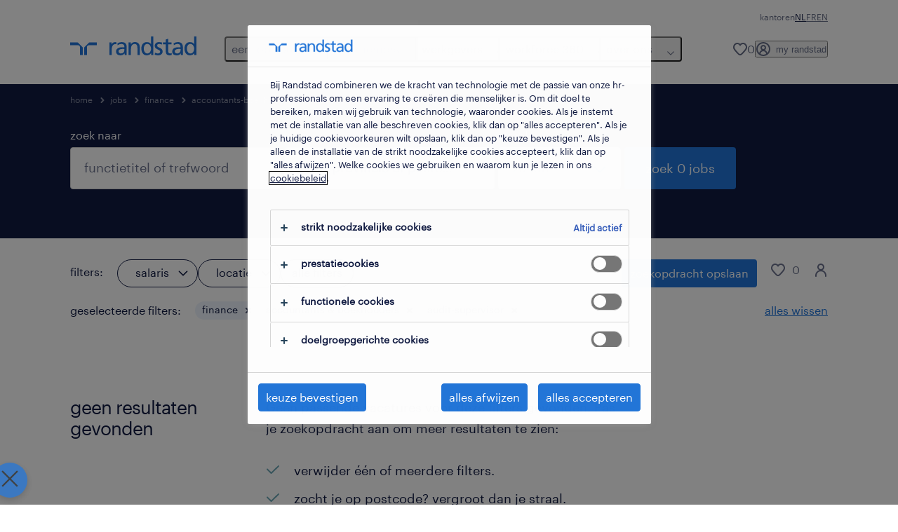

--- FILE ---
content_type: text/html; charset=utf-8
request_url: https://www.randstad.be/werknemers/jobs/s-finance/s2-accountants-boekhouders/r-audit-supervisor/
body_size: 123969
content:
<!DOCTYPE html><html lang="nl"><head><meta charSet="utf-8"/><meta name="viewport" content="width=device-width, initial-scale=1"/><link rel="preload" as="image" href="/jobs-app/src/assets/img/apple-store.png"/><link rel="preload" as="image" href="/jobs-app/src/assets/img/google-play.png"/><link rel="stylesheet" href="/jobs-app/_next/static/css/948d45c932eaf866.css" data-precedence="next"/><link rel="stylesheet" href="/jobs-app/_next/static/css/f9cf72a00a878417.css" data-precedence="next"/><link rel="stylesheet" href="/jobs-app/_next/static/css/6ff1e03c4b3074df.css" data-precedence="next"/><link rel="stylesheet" href="/jobs-app/_next/static/css/1a3df937c7931d2b.css" data-precedence="next"/><link rel="stylesheet" href="/jobs-app/_next/static/css/201f24b7043c33bc.css" data-precedence="next"/><link rel="stylesheet" href="/jobs-app/_next/static/css/071da008afae016f.css" data-precedence="next"/><link rel="stylesheet" href="/jobs-app/_next/static/css/80625c47ca4f2b88.css" data-precedence="next"/><link rel="preload" as="script" fetchPriority="low" href="/jobs-app/_next/static/chunks/webpack-ac85e6ea587e727b.js"/><script src="/jobs-app/_next/static/chunks/framework-27fcbc0d-43f20ff7a1779128.js" async=""></script><script src="/jobs-app/_next/static/chunks/framework-4a7382ad-0814878068fc0a1f.js" async=""></script><script src="/jobs-app/_next/static/chunks/framework-4c7823de-db9f56a07e6b6ee8.js" async=""></script><script src="/jobs-app/_next/static/chunks/framework-4497f2ad-ccc9ef0dd6f579c8.js" async=""></script><script src="/jobs-app/_next/static/chunks/framework-359a1f64-dd3374f9ac1092b9.js" async=""></script><script src="/jobs-app/_next/static/chunks/framework-861a245a-35b88edc3866e03d.js" async=""></script><script src="/jobs-app/_next/static/chunks/framework-6808aa01-ace5609068394215.js" async=""></script><script src="/jobs-app/_next/static/chunks/framework-351e52ed-3a67a58d29451bba.js" async=""></script><script src="/jobs-app/_next/static/chunks/framework-49a7e832-96427e89e0bb1ec6.js" async=""></script><script src="/jobs-app/_next/static/chunks/framework-ff30e0d3-6b4bbff6a7a16639.js" async=""></script><script src="/jobs-app/_next/static/chunks/framework-cfb98476-9c4691090b01a172.js" async=""></script><script src="/jobs-app/_next/static/chunks/framework-a6f90180-b35833900b667c9c.js" async=""></script><script src="/jobs-app/_next/static/chunks/framework-d91c2bd6-c20e3a9da22be32f.js" async=""></script><script src="/jobs-app/_next/static/chunks/framework-9a66d3c2-0ba1d603627e835a.js" async=""></script><script src="/jobs-app/_next/static/chunks/framework-2898f16f-259a52575f282e9a.js" async=""></script><script src="/jobs-app/_next/static/chunks/framework-36598b9c-62401ffad6abbef5.js" async=""></script><script src="/jobs-app/_next/static/chunks/framework-8cbd2506-c500ead459d03e3d.js" async=""></script><script src="/jobs-app/_next/static/chunks/commons-f3956634-996fc4c06d35bacc.js" async=""></script><script src="/jobs-app/_next/static/chunks/commons-504cf0ea-1abf0db3043ef654.js" async=""></script><script src="/jobs-app/_next/static/chunks/commons-59c646a6-69363ec8abb1e0fb.js" async=""></script><script src="/jobs-app/_next/static/chunks/commons-1f389510-bdc778ede5e54a53.js" async=""></script><script src="/jobs-app/_next/static/chunks/commons-f88dba18-d6413337a7439ed4.js" async=""></script><script src="/jobs-app/_next/static/chunks/commons-37a93c5f-26363d6f72a6b47a.js" async=""></script><script src="/jobs-app/_next/static/chunks/commons-f945abb9-e5a399ec62b36de8.js" async=""></script><script src="/jobs-app/_next/static/chunks/commons-906c0a89-cda117c846a895bf.js" async=""></script><script src="/jobs-app/_next/static/chunks/commons-496fbd4a-0256de56c0a72855.js" async=""></script><script src="/jobs-app/_next/static/chunks/main-app-e5244ff3fb1b7c52.js" async=""></script><script src="/jobs-app/_next/static/chunks/styles-11665e6c5d68ff65.js" async=""></script><script src="/jobs-app/_next/static/chunks/app/layout-d8df5fdd3d441140.js" async=""></script><script src="/jobs-app/_next/static/chunks/ffw-components-282ff2a0-c55e9c6075e83db5.js" async=""></script><script src="/jobs-app/_next/static/chunks/ffw-components-fa3c6941-d1e579ab6795ccbc.js" async=""></script><script src="/jobs-app/_next/static/chunks/ffw-components-af1a11b6-2e4fbab1e4e9e94a.js" async=""></script><script src="/jobs-app/_next/static/chunks/ffw-components-49d44471-5d03838fe94c911d.js" async=""></script><script src="/jobs-app/_next/static/chunks/ffw-orbit-536af774-ff82cfcf49089fcc.js" async=""></script><script src="/jobs-app/_next/static/chunks/ffw-orbit-76e5a6e8-12dbf6a7825ff716.js" async=""></script><script src="/jobs-app/_next/static/chunks/npm.commons.utils-e0f8eb27-39bc122e509a9a8f.js" async=""></script><script src="/jobs-app/_next/static/chunks/npm.commons.utils-15a45227-dd7bc914e24c6d9b.js" async=""></script><script src="/jobs-app/_next/static/chunks/npm.axios-89cc66c636b00c1d.js" async=""></script><script src="/jobs-app/_next/static/chunks/npm.iconv-lite-7cf423450a03e7e6.js" async=""></script><script src="/jobs-app/_next/static/chunks/npm.i18next-67bc23287c364c70.js" async=""></script><script src="/jobs-app/_next/static/chunks/npm.buffer-bde4709a9f36abf2.js" async=""></script><script src="/jobs-app/_next/static/chunks/npm.needle-d1d7644ca879199d.js" async=""></script><script src="/jobs-app/_next/static/chunks/npm.sax-e16ebc7278bd65bf.js" async=""></script><script src="/jobs-app/_next/static/chunks/npm.axios-cache-interceptor-f53f309c442bb49c.js" async=""></script><script src="/jobs-app/_next/static/chunks/npm.assert-264f66a65fa22df2.js" async=""></script><script src="/jobs-app/_next/static/chunks/npm.splunk-logging-22d1eb06ff0d8eb3.js" async=""></script><script src="/jobs-app/_next/static/chunks/npm.gql-query-builder-15e961da7316e964.js" async=""></script><script src="/jobs-app/_next/static/chunks/npm.react-i18next-c2cb10c35534dc31.js" async=""></script><script src="/jobs-app/_next/static/chunks/npm.util-c8dc522383a4f47a.js" async=""></script><script src="/jobs-app/_next/static/chunks/npm.cookies-next-c2230bf05806e0ea.js" async=""></script><script src="/jobs-app/_next/static/chunks/npm.react-aria-520a154c-c1bd21555ee17d0d.js" async=""></script><script src="/jobs-app/_next/static/chunks/npm.react-aria-36496b81-5da6c5b1ad71ad85.js" async=""></script><script src="/jobs-app/_next/static/chunks/npm.rel-68497049d4671cf3.js" async=""></script><script src="/jobs-app/_next/static/chunks/npm.internationalized-b06a3eeae5732388.js" async=""></script><script src="/jobs-app/_next/static/chunks/npm.react-stately-2776bc05769a9e82.js" async=""></script><script src="/jobs-app/_next/static/chunks/npm.rc-component-be216a3a1769c11a.js" async=""></script><script src="/jobs-app/_next/static/chunks/npm.tailwind-merge-75aa1b2a40d67d61.js" async=""></script><script src="/jobs-app/_next/static/chunks/npm.rc-motion-05a40b426136aeb5.js" async=""></script><script src="/jobs-app/_next/static/chunks/app/%5Blocale%5D/layout-771a7dbc2375d42a.js" async=""></script><script src="/jobs-app/_next/static/chunks/npm.libphonenumber-js-e0104883-798854bde1a74453.js" async=""></script><script src="/jobs-app/_next/static/chunks/npm.libphonenumber-js-11f025ec-4e2f172854eb1636.js" async=""></script><script src="/jobs-app/_next/static/chunks/npm.libphonenumber-js-5d38db2d-25acf640b7991176.js" async=""></script><script src="/jobs-app/_next/static/chunks/npm.yup-af702c18b295e6c5.js" async=""></script><script src="/jobs-app/_next/static/chunks/684-1f718c05e7bdf8ab.js" async=""></script><script src="/jobs-app/_next/static/chunks/app/%5Blocale%5D/job-search/%5B%5B...searchParams%5D%5D/page-4efe3823627d23a3.js" async=""></script><link rel="preload" href="/jobs-app/src/assets/img/icons.svg?v=jobs-app_1768988268083" as="image"/><link rel="preload" href="/jobs-app/src/assets/img/randstad.svg?v=jobs-app_1768988268083" as="image"/><link rel="preload" href="/themes/custom/bluex/dist/assets/font/Graphik-Regular.woff2" as="font" type="font/woff2" crossorigin=""/><title>audit-supervisor Jobs &amp; vacatures | Randstad</title><meta name="description" content="Op zoek naar een audit-supervisor job? Vind de audit-supervisor vacature die bij jou past via Randstad. Ontdek alle 0 audit-supervisor jobs in België, want samen vinden we werk dat goed voelt."/><meta name="robots" content="noindex, follow"/><link rel="canonical" href="https://www.randstad.be/werknemers/jobs/s-finance/s2-accountants-boekhouders/r-audit-supervisor/"/><meta property="og:title" content="audit-supervisor Jobs &amp; vacatures | Randstad"/><meta property="og:description" content="Op zoek naar een audit-supervisor job? Vind de audit-supervisor vacature die bij jou past via Randstad. Ontdek alle 0 audit-supervisor jobs in België, want samen vinden we werk dat goed voelt."/><meta property="og:url" content="https://www.randstad.be/werknemers/jobs/s-finance/s2-accountants-boekhouders/r-audit-supervisor/"/><meta property="og:image" content="https://www.randstad.be/jobs-app/src/assets/img/randstad-partner-for-talents.jpg"/><meta name="twitter:card" content="summary_large_image"/><meta name="twitter:title" content="audit-supervisor Jobs &amp; vacatures | Randstad"/><meta name="twitter:description" content="Op zoek naar een audit-supervisor job? Vind de audit-supervisor vacature die bij jou past via Randstad. Ontdek alle 0 audit-supervisor jobs in België, want samen vinden we werk dat goed voelt."/><meta name="twitter:image" content="https://www.randstad.be/jobs-app/src/assets/img/randstad-partner-for-talents.jpg"/><link rel="icon" href="/jobs-app/favicon.ico"/><script src="/jobs-app/_next/static/chunks/polyfills-42372ed130431b0a.js" noModule=""></script></head><body><div class="rel_base rel_megamenu rel_relative rel_z-10 rel_bg-default lg:rel_flex lg:rel_items-center" data-rel-theme="light-default"><div class="lg:rel_container lg:rel_mx-auto lg:rel_grid lg:rel_grid-cols-[1fr_min-content] lg:rel_flex-wrap xl:rel_flex max-lg:[&amp;_a]:rel_no-underline" style="overflow:hidden;visibility:hidden"><div class="rel_w-full lg:rel_pb-6 lg:rel_pt-2"><div class="rel_mx-auto rel_hidden rel_gap-x-6 rel_pb-1 rel_pt-2 rel_text-link-xs lg:rel_flex lg:rel_w-full lg:rel_justify-end"><a href="/kantoren/" class="!rel_text-on-bg-default-subtle rel_underline hover:!rel_text-on-bg-default-link-hover active:!rel_text-on-bg-default-link-pressed">kantoren</a><ul class="rel_flex rel_flex-row rel_gap-x-6 rel_text-heading-sm lg:rel_gap-x-2 lg:rel_text-paragraph-xs"><li class="rel_text-on-bg-default-default">NL</li><li class="rel_text-on-bg-default-default"><a href="/fr/candidats/jobs/" hrefLang="FR" class="rel_megamenu__language-link" data-rel-language-link-trigger="">FR</a></li><li class="rel_text-on-bg-default-default"><a href="/en/candidates/jobs/" hrefLang="EN" class="rel_megamenu__language-link" data-rel-language-link-trigger="">EN</a></li></ul></div><div class="rel_box-content rel_flex rel_items-center rel_gap-x-2 rel_py-3 max-lg:rel_pl-6 max-lg:rel_pr-4 lg:rel_grid lg:rel_grid-cols-[auto_minmax(min-content,1fr)_auto] lg:rel_gap-0 lg:rel_border-none lg:rel_pt-4 lg:rel_pb-2"><div class="rel_inline-flex lg:rel_self-start lg:rel_pr-10"><a href="/" class="rel_megamenu__logo-link rel_inline-flex rel_object-left lg:rel_flex-shrink-0 lg:rel_self-start"><svg xmlns="http://www.w3.org/2000/svg" viewBox="0 0 205 30.64"><title>randstad</title><path d="M15.95,30.32H20.5V18.87a2.26,2.26,0,0,0-.67-1.62l-6.75-6.75a2.25,2.25,0,0,0-1.62-.67H0v4.56H12.53a3.42,3.42,0,0,1,3.42,3.42Z" transform="translate(0 -0.18)"></path><path d="M27.28,30.32H22.72V18.87a2.26,2.26,0,0,1,.67-1.62l6.75-6.75a2.25,2.25,0,0,1,1.62-.67H43.22v4.56H30.69a3.42,3.42,0,0,0-3.42,3.42Z" transform="translate(0 -0.18)"></path><path d="M63.8,9.82h3.52V13h.08a6.24,6.24,0,0,1,5.34-3.66,10.69,10.69,0,0,1,2.49.28V13a5.6,5.6,0,0,0-2.09-.36c-3.38,0-5.59,3.22-5.59,8.37v9.33H63.8Z" transform="translate(0 -0.18)"></path><path d="M179.24,22.35c0,3.09-2,5.44-5.7,5.44-1.72,0-3.81-1.18-3.81-3.36,0-3.65,5.06-4,7.1-4,.8,0,1.6.08,2.41.08Zm-11-7.87a9.52,9.52,0,0,1,5.94-2.13c3.77,0,5.05,1.84,5.05,5.38-1.48-.08-2.53-.08-4-.08-3.89,0-9.52,1.6-9.52,6.75,0,4.5,3.1,6.42,7.51,6.42a7.6,7.6,0,0,0,6.34-3.11h.08v2.61H183V17.79c0-5.6-2.36-8.47-8.21-8.47A13.1,13.1,0,0,0,168,11.24Z" transform="translate(0 -0.18)"></path><path d="M88,22.35c0,3.09-2,5.44-5.7,5.44-1.73,0-3.81-1.18-3.81-3.36,0-3.65,5.06-4,7.1-4,.8,0,1.6.08,2.41.08ZM77,14.48A9.52,9.52,0,0,1,83,12.35c3.77,0,5.06,1.84,5.06,5.38-1.48-.08-2.53-.08-4-.08-3.89,0-9.52,1.6-9.52,6.75,0,4.5,3.1,6.42,7.51,6.42a7.6,7.6,0,0,0,6.34-3.11h.08v2.61H91.8V17.79c0-5.6-2.36-8.47-8.21-8.47a13.1,13.1,0,0,0-6.74,1.92Z" transform="translate(0 -0.18)"></path><path d="M94.88,9.82h3.64V13h.08a7.39,7.39,0,0,1,6.73-3.72c5.31,0,7.66,3.28,7.66,8.79V30.32h-3.76V19.69c0-4.79-1-7.13-4.35-7.33-4.31,0-6.24,3.47-6.24,8.48v9.48H94.88Z" transform="translate(0 -0.18)"></path><path d="M137.55,26.33a10.06,10.06,0,0,0,4.7,1.45c1.72,0,3.85-.73,3.85-2.95,0-3.76-8.87-3.43-8.87-9.21,0-4.27,3.18-6.31,7.23-6.31a15.49,15.49,0,0,1,4.7.81l-.32,3.27a11,11,0,0,0-4-1.05c-1.92,0-3.61.81-3.61,2.51,0,4.2,8.87,3,8.87,9.58,0,4.39-3.5,6.39-7.15,6.39a11.84,11.84,0,0,1-5.62-1.12Z" transform="translate(0 -0.18)"></path><path d="M164.48,12.85h-5.43V24.11c0,2.38,1.45,3.67,3.17,3.67a4.65,4.65,0,0,0,2.57-.73v3.2a11.94,11.94,0,0,1-3.21.56c-3.89,0-6.29-1.83-6.29-5.94v-12h-4.62v-3h4.62V5.08l3.76-1.2V9.82h5.43Z" transform="translate(0 -0.18)"></path><path d="M189.56,20c-.08-3.76,1.53-7.64,5.62-7.64s6.06,3.92,6.06,7.76c0,3.43-1.77,7.68-6,7.68C191.17,27.79,189.48,23.22,189.56,20ZM201.4,30.32H205V.18h-3.76V12.6h-.08C200,10.72,198,9.32,194.38,9.32c-5.94,0-8.84,4.85-8.84,10.37s2.61,11.13,8.8,11.13a8.22,8.22,0,0,0,7-3.36h.08Z" transform="translate(0 -0.18)"></path><path d="M119.57,20c-.08-3.76,1.53-7.64,5.62-7.64s6.06,3.92,6.06,7.76c0,3.43-1.77,7.68-6,7.68C121.17,27.79,119.48,23.22,119.57,20Zm11.84,10.33H135V.18h-3.76V12.6h-.08C130,10.72,128,9.32,124.38,9.32c-5.94,0-8.84,4.85-8.84,10.37s2.61,11.13,8.8,11.13a8.22,8.22,0,0,0,7-3.36h.08Z" transform="translate(0 -0.18)"></path></svg></a></div><div class="rel_hidden lg:rel_block"><div class="lg:rel_inline-flex"><nav aria-label="main"><ul class="rel_flex rel_flex-col lg:rel_flex-row lg:rel_gap-2"><li><button aria-haspopup="true" aria-expanded="false" class="rel_megamenu__l1-btn rel_group">een job zoeken<span class="rel_megamenu__btn-icon-wrap"><svg viewBox="0 0 20 20" class="rel_megamenu__btn-icon rel_megamenu__l1-btn-icon" xmlns="http://www.w3.org/2000/svg" aria-hidden="true"><path d="M18,6.5c0,0.3-0.1,0.5-0.3,0.7l-7,7c-0.4,0.4-1,0.4-1.4,0l-7-7c-0.4-0.4-0.4-1,0-1.4c0.4-0.4,1-0.4,1.4,0l6.3,6.3l6.3-6.3c0.4-0.4,1-0.4,1.4,0C17.9,6,18,6.2,18,6.5"></path></svg></span></button><div class="rel_fixed rel_left-0 rel_hidden rel_h-full rel_w-full lg:rel_mt-3"></div><div class="rel_megamenu__menu rel_hidden lg:rel_-mt-6" data-rel-mega-menu="true"><div class="rel_relative rel_w-full lg:rel_container lg:rel_mx-auto"><div class="rel_sticky rel_top-0 rel_h-px rel_border-t rel_border-default max-lg:rel_hidden"></div><div class="lg:rel_flex lg:rel_gap-x-1"><div class="rel_order-2 rel_hidden rel_flex-shrink-0 lg:rel_block"><button type="button" aria-label="close menu" class="rel_megamenu__close-btn"><span class="rel_size-[20px]"><svg viewBox="0 0 20 20" class="rel_fill-icon-on-bg-tertiary-idle" xmlns="http://www.w3.org/2000/svg" aria-hidden="true"><path d="M11.4141,10 L17.7071,3.707 C18.0981,3.316 18.0981,2.684 17.7071,2.293 C17.3161,1.902 16.6841,1.902 16.2931,2.293 L10.0001,8.586 L3.7071,2.293 C3.3161,1.902 2.6841,1.902 2.2931,2.293 C1.9021,2.684 1.9021,3.316 2.2931,3.707 L8.5861,10 L2.2931,16.293 C1.9021,16.684 1.9021,17.316 2.2931,17.707 C2.4881,17.902 2.7441,18 3.0001,18 C3.2561,18 3.5121,17.902 3.7071,17.707 L10.0001,11.414 L16.2931,17.707 C16.4881,17.902 16.7441,18 17.0001,18 C17.2561,18 17.5121,17.902 17.7071,17.707 C18.0981,17.316 18.0981,16.683 17.7071,16.292 L11.4141,10 Z"></path></svg></span></button></div><ul class="rel_megamenu__menu-list"><li class="rel_megamenu__menu-item"><a href="/werknemers/jobs/" class="rel_megamenu__l2-link">alle jobs</a><ul class="rel_flex rel_flex-col rel_megamenu__l3-list"><li><a href="/werknemers/jobs/jt-flexi-job/" class="rel_megamenu__l4-link">flexijob</a></li><li><a href="/werknemers/jobs/jt-student/" class="rel_megamenu__l4-link">studentenjob</a></li><li><a href="/werknemers/jobs/jt-studierelevante-jobs/" class="rel_megamenu__l4-link">studiegerelateerde job</a></li><li><a href="/werknemers/jobs/jt-tijdelijk/" class="rel_megamenu__l4-link">tijdelijke jobs</a></li><li><a href="/werknemers/jobs/jt-tijdelijk-met-uitzicht-op-vast/" class="rel_megamenu__l4-link">tijdelijke jobs optie vast</a></li><li><a href="/werknemers/jobs/jt-vast/" class="rel_megamenu__l4-link">vast contract</a></li></ul></li><li class="rel_megamenu__menu-item"><a href="/my-randstad/register/" class="rel_megamenu__l2-link">profiel aanmaken</a></li><li class="rel_megamenu__menu-item"><a href="/werknemers/jobs/" target="_self" class="rel_megamenu__l2-link">jobs per stad</a><ul class="rel_flex rel_flex-col rel_megamenu__l3-list"><li><a href="/werknemers/jobs/re-oost-vlaanderen/ci-aalst/" class="rel_megamenu__l4-link">Aalst</a></li><li><a href="/werknemers/jobs/re-antwerpen/ci-antwerpen/" class="rel_megamenu__l4-link">Antwerpen</a></li><li><a href="/werknemers/jobs/re-west-vlaanderen/ci-brugge/" class="rel_megamenu__l4-link">Brugge</a></li><li><a href="/werknemers/jobs/re-brussels-hoofdstedelijk-gewest/ci-brussel/" class="rel_megamenu__l4-link">Brussel</a></li><li><a href="/werknemers/jobs/re-limburg/ci-genk/" class="rel_megamenu__l4-link">Genk</a></li><li><a href="/werknemers/jobs/re-oost-vlaanderen/ci-gent/" class="rel_megamenu__l4-link">Gent</a></li><li><a href="/werknemers/jobs/re-limburg/ci-hasselt/" class="rel_megamenu__l4-link">Hasselt</a></li><li><a href="https://www.randstad.be/werknemers/jobs/re-antwerpen/ci-mechelen/" target="_self" class="rel_megamenu__l4-link">Mechelen</a></li></ul></li><li class="rel_megamenu__menu-item"><a href="/werknemers/bedrijven/" class="rel_megamenu__l2-link">populaire bedrijven</a><ul class="rel_flex rel_flex-col rel_megamenu__l3-list"><li><a href="https://www.randstad.be/werknemers/jobs/c-action/" class="rel_megamenu__l4-link">Action</a></li><li><a href="https://www.randstad.be/werknemers/jobs/c-arcelormittal/" class="rel_megamenu__l4-link">Arcelormittal</a></li><li><a href="https://www.randstad.be/werknemers/jobs/c-distrilog/" class="rel_megamenu__l4-link">Distrilog</a></li><li><a href="https://www.randstad.be/werknemers/jobs/c-estee-lauder/" class="rel_megamenu__l4-link">Estee Lauder</a></li><li><a href="https://www.randstad.be/werknemers/jobs/c-h-essers/" class="rel_megamenu__l4-link">H. Essers</a></li><li><a href="https://www.randstad.be/werknemers/jobs/c-johnson-johnson/" class="rel_megamenu__l4-link">Johnson &amp; Johnson</a></li><li><a href="https://www.randstad.be/werknemers/jobs/c-plopsa/" class="rel_megamenu__l4-link">Plopsa</a></li><li><a href="https://www.randstad.be/werknemers/jobs/c-volvo-cars/" class="rel_megamenu__l4-link">Volvo Cars</a></li></ul></li></ul></div></div></div><div class="rel_my-1 rel_border-b rel_border-default lg:rel_hidden"></div></li><li><button aria-haspopup="true" aria-expanded="false" class="rel_megamenu__l1-btn rel_group">werknemers<span class="rel_megamenu__btn-icon-wrap"><svg viewBox="0 0 20 20" class="rel_megamenu__btn-icon rel_megamenu__l1-btn-icon" xmlns="http://www.w3.org/2000/svg" aria-hidden="true"><path d="M18,6.5c0,0.3-0.1,0.5-0.3,0.7l-7,7c-0.4,0.4-1,0.4-1.4,0l-7-7c-0.4-0.4-0.4-1,0-1.4c0.4-0.4,1-0.4,1.4,0l6.3,6.3l6.3-6.3c0.4-0.4,1-0.4,1.4,0C17.9,6,18,6.2,18,6.5"></path></svg></span></button><div class="rel_fixed rel_left-0 rel_hidden rel_h-full rel_w-full lg:rel_mt-3"></div><div class="rel_megamenu__menu rel_hidden lg:rel_-mt-6" data-rel-mega-menu="true"><div class="rel_relative rel_w-full lg:rel_container lg:rel_mx-auto"><div class="rel_sticky rel_top-0 rel_h-px rel_border-t rel_border-default max-lg:rel_hidden"></div><div class="lg:rel_flex lg:rel_gap-x-1"><div class="rel_order-2 rel_hidden rel_flex-shrink-0 lg:rel_block"><button type="button" aria-label="close menu" class="rel_megamenu__close-btn"><span class="rel_size-[20px]"><svg viewBox="0 0 20 20" class="rel_fill-icon-on-bg-tertiary-idle" xmlns="http://www.w3.org/2000/svg" aria-hidden="true"><path d="M11.4141,10 L17.7071,3.707 C18.0981,3.316 18.0981,2.684 17.7071,2.293 C17.3161,1.902 16.6841,1.902 16.2931,2.293 L10.0001,8.586 L3.7071,2.293 C3.3161,1.902 2.6841,1.902 2.2931,2.293 C1.9021,2.684 1.9021,3.316 2.2931,3.707 L8.5861,10 L2.2931,16.293 C1.9021,16.684 1.9021,17.316 2.2931,17.707 C2.4881,17.902 2.7441,18 3.0001,18 C3.2561,18 3.5121,17.902 3.7071,17.707 L10.0001,11.414 L16.2931,17.707 C16.4881,17.902 16.7441,18 17.0001,18 C17.2561,18 17.5121,17.902 17.7071,17.707 C18.0981,17.316 18.0981,16.683 17.7071,16.292 L11.4141,10 Z"></path></svg></span></button></div><ul class="rel_megamenu__menu-list"><li class="rel_megamenu__menu-item"><a href="/carriere/" class="rel_megamenu__l2-link">mijn carrière</a><ul class="rel_flex rel_flex-col rel_megamenu__l3-list"><li><a href="/carriere/beroepen/" class="rel_megamenu__l4-link">beroepen</a></li><li><a href="/carriere/carrieretips/" class="rel_megamenu__l4-link">carrièretips</a></li><li><a href="/werknemers/opleidingen/" class="rel_megamenu__l4-link">opleidingen</a></li><li><a href="/carriere/sollicitatietips/" class="rel_megamenu__l4-link">sollicitatietips</a></li><li><a href="/carriere/terug-aan-het-werk/" class="rel_megamenu__l4-link">terug aan het werk</a></li><li><a href="/carriere/waarom-werken-voor-randstad/" class="rel_megamenu__l4-link">waarom kiezen voor randstad</a></li></ul></li><li class="rel_megamenu__menu-item"><a href="/operational-carriere/" class="rel_megamenu__l2-link">operational</a><ul class="rel_flex rel_flex-col rel_megamenu__l3-list"><li><a href="/werknemers/specialisaties/bouw/" class="rel_megamenu__l4-link">construct</a></li><li><a href="/werknemers/specialisaties/contact-center/" class="rel_megamenu__l4-link">contact center</a></li><li><a href="/werknemers/specialisaties/horeca/" class="rel_megamenu__l4-link">horeca</a></li><li><a href="/operational-carriere/industry/" class="rel_megamenu__l4-link">industry</a></li><li><a href="/werknemers/specialisaties/logistiek/" class="rel_megamenu__l4-link">logistics</a></li><li><a href="/werknemers/specialisaties/verkoop-promo/" class="rel_megamenu__l4-link">retail</a></li><li><a href="/werknemers/specialisaties/hoger-technisch/" class="rel_megamenu__l4-link">technics</a></li><li><a href="/werknemers/specialisaties/transport/" class="rel_megamenu__l4-link">transport</a></li></ul></li><li class="rel_megamenu__menu-item"><a href="/werknemers/professionals/" class="rel_megamenu__l2-link">professional</a><ul class="rel_flex rel_flex-col rel_megamenu__l3-list"><li><a href="/werknemers/professionals/engineering/" class="rel_megamenu__l4-link">engineering</a></li><li><a href="/werknemers/professionals/finance/" class="rel_megamenu__l4-link">finance en accounting</a></li><li><a href="/werknemers/professionals/healthcare/" class="rel_megamenu__l4-link">healthcare</a></li><li><a href="/werknemers/professionals/hr/" class="rel_megamenu__l4-link">HR</a></li><li><a href="/werknemers/professionals/life-sciences/" class="rel_megamenu__l4-link">life sciences</a></li><li><a href="/werknemers/professionals/office-administration-support/" class="rel_megamenu__l4-link">office en admin</a></li><li><a href="/werknemers/professionals/sales-marketing/" class="rel_megamenu__l4-link">sales en marketing</a></li></ul></li><li class="rel_megamenu__menu-item"><a href="https://www.randstaddigital.be/nl/" target="_blank" class="rel_megamenu__l2-link">digital</a></li><li aria-hidden="true" class="rel_megamenu__l2-separator rel_col-span-4 rel_w-screen lg:max-xl:rel_block" role="separator"></li><li class="rel_megamenu__menu-item"><a href="/werknemers/studenten/" class="rel_megamenu__l2-link">studenten</a><ul class="rel_flex rel_flex-col rel_megamenu__l3-list"><li><a href="/werknemers/jobs/jt-student/" class="rel_megamenu__l4-link">alle studentenjobs</a></li><li><a href="/werknemers/studenten/youngtalents/" class="rel_megamenu__l4-link">studierelevante job</a></li></ul></li></ul></div></div></div><div class="rel_my-1 rel_border-b rel_border-default lg:rel_hidden"></div></li><li><button aria-haspopup="true" aria-expanded="false" class="rel_megamenu__l1-btn rel_group">werkgevers<span class="rel_megamenu__btn-icon-wrap"><svg viewBox="0 0 20 20" class="rel_megamenu__btn-icon rel_megamenu__l1-btn-icon" xmlns="http://www.w3.org/2000/svg" aria-hidden="true"><path d="M18,6.5c0,0.3-0.1,0.5-0.3,0.7l-7,7c-0.4,0.4-1,0.4-1.4,0l-7-7c-0.4-0.4-0.4-1,0-1.4c0.4-0.4,1-0.4,1.4,0l6.3,6.3l6.3-6.3c0.4-0.4,1-0.4,1.4,0C17.9,6,18,6.2,18,6.5"></path></svg></span></button><div class="rel_fixed rel_left-0 rel_hidden rel_h-full rel_w-full lg:rel_mt-3"></div><div class="rel_megamenu__menu rel_hidden lg:rel_-mt-6" data-rel-mega-menu="true"><div class="rel_relative rel_w-full lg:rel_container lg:rel_mx-auto"><div class="rel_sticky rel_top-0 rel_h-px rel_border-t rel_border-default max-lg:rel_hidden"></div><div class="lg:rel_flex lg:rel_gap-x-1"><div class="rel_order-2 rel_hidden rel_flex-shrink-0 lg:rel_block"><button type="button" aria-label="close menu" class="rel_megamenu__close-btn"><span class="rel_size-[20px]"><svg viewBox="0 0 20 20" class="rel_fill-icon-on-bg-tertiary-idle" xmlns="http://www.w3.org/2000/svg" aria-hidden="true"><path d="M11.4141,10 L17.7071,3.707 C18.0981,3.316 18.0981,2.684 17.7071,2.293 C17.3161,1.902 16.6841,1.902 16.2931,2.293 L10.0001,8.586 L3.7071,2.293 C3.3161,1.902 2.6841,1.902 2.2931,2.293 C1.9021,2.684 1.9021,3.316 2.2931,3.707 L8.5861,10 L2.2931,16.293 C1.9021,16.684 1.9021,17.316 2.2931,17.707 C2.4881,17.902 2.7441,18 3.0001,18 C3.2561,18 3.5121,17.902 3.7071,17.707 L10.0001,11.414 L16.2931,17.707 C16.4881,17.902 16.7441,18 17.0001,18 C17.2561,18 17.5121,17.902 17.7071,17.707 C18.0981,17.316 18.0981,16.683 17.7071,16.292 L11.4141,10 Z"></path></svg></span></button></div><ul class="rel_megamenu__menu-list"><li class="rel_megamenu__menu-item"><a href="/onze-oplossingen/" class="rel_megamenu__l2-link">onze oplossingen</a><ul class="rel_flex rel_flex-col rel_megamenu__l3-list"><li><a href="/onze-oplossingen/inhouse/" class="rel_megamenu__l4-link">inhouse</a></li><li><a href="https://www.hudsonsolutions.com/be-nl/diensten-tools/rekrutering-selectie/interim-management" target="_blank" class="rel_megamenu__l4-link">interim management</a></li><li><a href="https://www.randstad.be/werkgevers/onze-oplossingen/online-tools/" class="rel_megamenu__l4-link">online tools</a></li><li><a href="https://www.randstad.be/werkgevers/opleidingen/" class="rel_megamenu__l4-link">opleidingen</a></li><li><a href="https://www.randstad.be/werkgevers/specialisaties/overheid/" class="rel_megamenu__l4-link">overheid</a></li><li><a href="/onze-oplossingen/payrolling/" class="rel_megamenu__l4-link">payrolling</a></li><li><a href="/werkgevers/onze-oplossingen/personeel-aanwerven/" class="rel_megamenu__l4-link">personeel aanwerven</a></li><li><a href="https://www.randstad.be/werkgevers/onze-oplossingen/vaste-aanwerving/" class="rel_megamenu__l4-link">vaste aanwerving</a></li></ul></li><li class="rel_megamenu__menu-item"><a href="/operational-diensten/" class="rel_megamenu__l2-link">operational</a><ul class="rel_flex rel_flex-col rel_megamenu__l3-list"><li><a href="/werkgevers/specialisaties/bouw/" class="rel_megamenu__l4-link">construct</a></li><li><a href="/werkgevers/specialisaties/contact-center/" class="rel_megamenu__l4-link">contact center</a></li><li><a href="/werkgevers/specialisaties/horeca/" class="rel_megamenu__l4-link">horeca</a></li><li><a href="/operational-diensten/industry/" class="rel_megamenu__l4-link">industry</a></li><li><a href="/werkgevers/specialisaties/logistiek/" class="rel_megamenu__l4-link">logistics</a></li><li><a href="/werkgevers/specialisaties/verkoop-promo/" class="rel_megamenu__l4-link">retail </a></li><li><a href="/werkgevers/specialisaties/hoger-technisch/" class="rel_megamenu__l4-link">technics</a></li><li><a href="/werkgevers/specialisaties/transport/" class="rel_megamenu__l4-link">transport</a></li></ul></li><li class="rel_megamenu__menu-item"><a href="/werkgevers/onze-oplossingen/professionals/" class="rel_megamenu__l2-link">professional</a><ul class="rel_flex rel_flex-col rel_megamenu__l3-list"><li><a href="/werkgevers/onze-oplossingen/professionals/engineering/" class="rel_megamenu__l4-link">engineering</a></li><li><a href="/werkgevers/onze-oplossingen/professionals/finance/" class="rel_megamenu__l4-link">finance en accounting</a></li><li><a href="/werkgevers/onze-oplossingen/professionals/healthcare/" class="rel_megamenu__l4-link">healthcare</a></li><li><a href="/werkgevers/onze-oplossingen/professionals/hr/" class="rel_megamenu__l4-link">HR</a></li><li><a href="/werkgevers/onze-oplossingen/professionals/life-sciences/" class="rel_megamenu__l4-link">life sciences</a></li><li><a href="/werkgevers/onze-oplossingen/professionals/office-administration-support/" class="rel_megamenu__l4-link">office en admin support</a></li><li><a href="/werkgevers/onze-oplossingen/professionals/sales-marketing/" class="rel_megamenu__l4-link">sales en marketing</a></li></ul></li><li class="rel_megamenu__menu-item"><a href="https://www.randstaddigital.be/nl/" target="_blank" class="rel_megamenu__l2-link">digital</a></li><li aria-hidden="true" class="rel_megamenu__l2-separator rel_col-span-4 rel_w-screen lg:max-xl:rel_block" role="separator"></li><li class="rel_megamenu__menu-item"><a href="/werkgevers/onze-oplossingen/randstad-enterprise/" class="rel_megamenu__l2-link">enterprise</a><ul class="rel_flex rel_flex-col rel_megamenu__l3-list"><li><a href="https://www.randstadenterprise.com/solutions/talent-development/career-coaching/wat-is-coachen/?utm_medium=referral&amp;utm_source=opco" target="_blank" class="rel_megamenu__l4-link">career development</a></li><li><a href="https://www.randstadenterprise.com/solutions/talent-development/employability-du?utm_medium=referral&amp;utm_source=opco" target="_blank" class="rel_megamenu__l4-link">employability</a></li><li><a href="https://www.randstadenterprise.com/solutions/talent-acquisition/msp/wat-is-msp/?utm_medium=referral&amp;utm_source=opco" target="_blank" class="rel_megamenu__l4-link">MSP</a></li><li><a href="https://www.randstadenterprise.com/solutions/talent-transition/outplacement/wat-is-outplacement?utm_medium=referral&amp;utm_source=opco" target="_blank" class="rel_megamenu__l4-link">outplacement</a></li><li><a href="https://www.randstadenterprise.com/solutions/talent-acquisition/rpo/wat-is-rpo/?utm_medium=referral&amp;utm_source=opco" target="_blank" class="rel_megamenu__l4-link">RPO</a></li><li><a href="https://www.randstadenterprise.com/advisory" target="_blank" class="rel_megamenu__l4-link">talent advisory</a></li></ul></li><li class="rel_megamenu__menu-item"><a href="/werkgevers/" class="rel_megamenu__l2-link">aan de slag</a><ul class="rel_flex rel_flex-col rel_megamenu__l3-list"><li><a href="/werkgevers/aanvraag-medewerker/" class="rel_megamenu__l4-link">aanvraag medewerker</a></li><li><a href="/werkgevers/waarom-randstad/" class="rel_megamenu__l4-link">waarom randstad</a></li></ul></li></ul></div></div></div><div class="rel_my-1 rel_border-b rel_border-default lg:rel_hidden"></div></li><li><button aria-haspopup="true" aria-expanded="false" class="rel_megamenu__l1-btn rel_group">workforce 360<span class="rel_megamenu__btn-icon-wrap"><svg viewBox="0 0 20 20" class="rel_megamenu__btn-icon rel_megamenu__l1-btn-icon" xmlns="http://www.w3.org/2000/svg" aria-hidden="true"><path d="M18,6.5c0,0.3-0.1,0.5-0.3,0.7l-7,7c-0.4,0.4-1,0.4-1.4,0l-7-7c-0.4-0.4-0.4-1,0-1.4c0.4-0.4,1-0.4,1.4,0l6.3,6.3l6.3-6.3c0.4-0.4,1-0.4,1.4,0C17.9,6,18,6.2,18,6.5"></path></svg></span></button><div class="rel_fixed rel_left-0 rel_hidden rel_h-full rel_w-full lg:rel_mt-3"></div><div class="rel_megamenu__menu rel_hidden lg:rel_-mt-6" data-rel-mega-menu="true"><div class="rel_relative rel_w-full lg:rel_container lg:rel_mx-auto"><div class="rel_sticky rel_top-0 rel_h-px rel_border-t rel_border-default max-lg:rel_hidden"></div><div class="lg:rel_flex lg:rel_gap-x-1"><div class="rel_order-2 rel_hidden rel_flex-shrink-0 lg:rel_block"><button type="button" aria-label="close menu" class="rel_megamenu__close-btn"><span class="rel_size-[20px]"><svg viewBox="0 0 20 20" class="rel_fill-icon-on-bg-tertiary-idle" xmlns="http://www.w3.org/2000/svg" aria-hidden="true"><path d="M11.4141,10 L17.7071,3.707 C18.0981,3.316 18.0981,2.684 17.7071,2.293 C17.3161,1.902 16.6841,1.902 16.2931,2.293 L10.0001,8.586 L3.7071,2.293 C3.3161,1.902 2.6841,1.902 2.2931,2.293 C1.9021,2.684 1.9021,3.316 2.2931,3.707 L8.5861,10 L2.2931,16.293 C1.9021,16.684 1.9021,17.316 2.2931,17.707 C2.4881,17.902 2.7441,18 3.0001,18 C3.2561,18 3.5121,17.902 3.7071,17.707 L10.0001,11.414 L16.2931,17.707 C16.4881,17.902 16.7441,18 17.0001,18 C17.2561,18 17.5121,17.902 17.7071,17.707 C18.0981,17.316 18.0981,16.683 17.7071,16.292 L11.4141,10 Z"></path></svg></span></button></div><ul class="rel_megamenu__menu-list"><li class="rel_megamenu__menu-item"><a href="/workforce360/" class="rel_megamenu__l2-link">hr trends</a><ul class="rel_flex rel_flex-col rel_megamenu__l3-list"><li><a href="/workforce360/archief/" class="rel_megamenu__l4-link">alle artikels</a></li><li><a href="/workforce360/archief/employer-branding/" class="rel_megamenu__l4-link">employer branding</a></li><li><a href="https://www.randstad.be/workforce360/archief/flexibility-%26-labour-market/" class="rel_megamenu__l4-link">flexilibity &amp; labour market</a></li><li><a href="/workforce360/strategic-talent-management/" class="rel_megamenu__l4-link">talent management</a></li><li><a href="/workforce360/strategic-talent-management/retentie/" class="rel_megamenu__l4-link">retentie</a></li></ul></li><li class="rel_megamenu__menu-item"><a href="/workforce360/employer-brand/" class="rel_megamenu__l2-link">employer brand</a><ul class="rel_flex rel_flex-col rel_megamenu__l3-list"><li><a href="/workforce360/employer-brand/advies/" class="rel_megamenu__l4-link">consultancy</a></li></ul></li><li class="rel_megamenu__menu-item"><a href="/workforce360/studies/" class="rel_megamenu__l2-link">studies</a><ul class="rel_flex rel_flex-col rel_megamenu__l3-list"><li><a href="/workforce360/employer-brand/studie/" class="rel_megamenu__l4-link">employer brand research</a></li><li><a href="/workforce360/studies/inspraak-en-participatie/" class="rel_megamenu__l4-link">inspraak en participatie</a></li><li><a href="/workforce360/studies/studenten-aan-het-werk/" class="rel_megamenu__l4-link">studentenstudie</a></li></ul></li></ul></div></div></div><div class="rel_my-1 rel_border-b rel_border-default lg:rel_hidden"></div></li><li><button aria-haspopup="true" aria-expanded="false" class="rel_megamenu__l1-btn rel_group">over ons<span class="rel_megamenu__btn-icon-wrap"><svg viewBox="0 0 20 20" class="rel_megamenu__btn-icon rel_megamenu__l1-btn-icon" xmlns="http://www.w3.org/2000/svg" aria-hidden="true"><path d="M18,6.5c0,0.3-0.1,0.5-0.3,0.7l-7,7c-0.4,0.4-1,0.4-1.4,0l-7-7c-0.4-0.4-0.4-1,0-1.4c0.4-0.4,1-0.4,1.4,0l6.3,6.3l6.3-6.3c0.4-0.4,1-0.4,1.4,0C17.9,6,18,6.2,18,6.5"></path></svg></span></button><div class="rel_fixed rel_left-0 rel_hidden rel_h-full rel_w-full lg:rel_mt-3"></div><div class="rel_megamenu__menu rel_hidden lg:rel_-mt-6" data-rel-mega-menu="true"><div class="rel_relative rel_w-full lg:rel_container lg:rel_mx-auto"><div class="rel_sticky rel_top-0 rel_h-px rel_border-t rel_border-default max-lg:rel_hidden"></div><div class="lg:rel_flex lg:rel_gap-x-1"><div class="rel_order-2 rel_hidden rel_flex-shrink-0 lg:rel_block"><button type="button" aria-label="close menu" class="rel_megamenu__close-btn"><span class="rel_size-[20px]"><svg viewBox="0 0 20 20" class="rel_fill-icon-on-bg-tertiary-idle" xmlns="http://www.w3.org/2000/svg" aria-hidden="true"><path d="M11.4141,10 L17.7071,3.707 C18.0981,3.316 18.0981,2.684 17.7071,2.293 C17.3161,1.902 16.6841,1.902 16.2931,2.293 L10.0001,8.586 L3.7071,2.293 C3.3161,1.902 2.6841,1.902 2.2931,2.293 C1.9021,2.684 1.9021,3.316 2.2931,3.707 L8.5861,10 L2.2931,16.293 C1.9021,16.684 1.9021,17.316 2.2931,17.707 C2.4881,17.902 2.7441,18 3.0001,18 C3.2561,18 3.5121,17.902 3.7071,17.707 L10.0001,11.414 L16.2931,17.707 C16.4881,17.902 16.7441,18 17.0001,18 C17.2561,18 17.5121,17.902 17.7071,17.707 C18.0981,17.316 18.0981,16.683 17.7071,16.292 L11.4141,10 Z"></path></svg></span></button></div><ul class="rel_megamenu__menu-list"><li class="rel_megamenu__menu-item"><a href="/over-ons/" class="rel_megamenu__l2-link">wie zijn wij</a><ul class="rel_flex rel_flex-col rel_megamenu__l3-list"><li><a href="/over-ons/mvo/" class="rel_megamenu__l4-link">duurzaamheid</a></li><li><a href="/over-ons/persberichten/" class="rel_megamenu__l4-link">nieuws</a></li><li><a href="/over-ons/onze-geschiedenis/" class="rel_megamenu__l4-link">onze geschiedenis</a></li><li><a href="/over-ons/perscontact/" class="rel_megamenu__l4-link">perscontact</a></li><li><a href="/over-ons/visie/" class="rel_megamenu__l4-link">visie</a></li></ul></li><li class="rel_megamenu__menu-item"><a href="/over-ons/werken-bij-randstad/" class="rel_megamenu__l2-link">werken bij randstad</a><ul class="rel_flex rel_flex-col rel_megamenu__l3-list"><li><a href="/werknemers/jobs/internal/" class="rel_megamenu__l4-link">interne jobs</a></li><li><a href="/over-ons/werken-bij-randstad/randstad-als-werkgever/" class="rel_megamenu__l4-link">randstad als werkgever</a></li><li><a href="/over-ons/werken-bij-randstad/stages/" class="rel_megamenu__l4-link">stages</a></li></ul></li><li class="rel_megamenu__menu-item"><a href="/kantoren/" class="rel_megamenu__l2-link">onze kantoren</a></li></ul></div></div></div><div class="rel_my-1 rel_border-b rel_border-default lg:rel_hidden"></div></li></ul></nav></div></div><div class="rel_ml-auto rel_flex rel_items-center rel_gap-1 lg:rel_pl-6"><ul class="rel_inline-flex rel_items-center rel_gap-1 rel_text-paragraph-md lg:rel_gap-x-4 [&amp;_a]:rel_no-underline [&amp;_a]:rel_decoration-inherit"><li class="rel_flex" data-rel-saved-jobs=""><a href="/my-randstad/saved-jobs/" class="rel_group rel_inline-flex rel_items-center rel_whitespace-nowrap rel_p-2 !rel_text-on-bg-tertiary-idle lg:rel_gap-x-1 lg:rel_p-0 lg:!rel_text-on-bg-default-subtle lg:hover:!rel_text-on-bg-default-default max-lg:[&amp;_span:nth-child(2)]:rel_sr-only"><span class="rel_size-[20px]"><svg viewBox="0 0 20 20" class="rel_megamenu__action-icon lg:rel_fill-icon-on-bg-default-subtle lg:group-hover:rel_fill-icon-on-bg-default-default" xmlns="http://www.w3.org/2000/svg" aria-hidden="true"><path d="M9.99646 16.9998C10.5475 17.0168 11.0485 16.6808 11.2965 16.4488C11.6835 16.1338 11.9355 15.8768 12.2045 15.6058L12.4895 15.3208C13.2015 14.6008 13.9215 13.8308 14.6185 13.0428C15.4475 12.1048 16.0585 11.3588 16.5975 10.6228C16.8655 10.2458 17.1785 9.8068 17.4415 9.3228C17.5585 9.1258 17.6625 8.8978 17.7805 8.5928C17.8495 8.4048 17.9025 8.1858 17.9515 7.8818C18.1035 6.8628 17.9005 5.8178 17.3795 4.9548C16.8395 4.0438 15.9755 3.3798 15.0065 3.1258C14.0245 2.8588 12.9005 3.0348 12.0585 3.5848C11.6205 3.8658 11.2475 4.2188 10.9445 4.6378L10.0015 6.0588L9.03146 4.6068C8.74646 4.2138 8.36446 3.8538 7.93846 3.5838C7.08646 3.0318 5.96146 2.8578 4.99146 3.1258C4.01446 3.3858 3.15246 4.0518 2.61846 4.9568C2.09646 5.8268 1.89446 6.8708 2.05046 7.9028C2.09946 8.2008 2.15046 8.4128 2.22646 8.6188C2.33146 8.8908 2.43946 9.1248 2.54446 9.2998C2.82246 9.8078 3.13646 10.2478 3.41346 10.6368C3.94346 11.3598 4.55446 12.1068 5.38446 13.0468C6.10546 13.8588 6.80546 14.6068 7.52046 15.3308L7.77746 15.5868C8.04446 15.8558 8.30846 16.1218 8.64846 16.4038L8.81046 16.5288C8.97246 16.6568 9.08946 16.7488 9.27746 16.8388C9.49746 16.9438 9.73846 17.0368 9.99646 16.9998ZM10.0745 19.0008C10.0365 19.0008 9.99846 18.9998 9.96046 18.9988C9.44946 18.9688 8.90946 18.8778 8.42046 18.6458C8.02446 18.4578 7.77146 18.2568 7.56746 18.0958L7.41746 17.9788C6.96946 17.6108 6.65946 17.2988 6.35946 16.9978L6.10746 16.7458C5.35746 15.9878 4.63446 15.2138 3.88746 14.3738C3.01346 13.3828 2.36746 12.5928 1.79246 11.8088C1.47546 11.3638 1.12546 10.8718 0.806459 10.2898C0.659459 10.0428 0.507459 9.7178 0.355459 9.3248C0.197459 8.8958 0.124459 8.5228 0.0734593 8.2128C-0.150541 6.7088 0.142459 5.1938 0.899459 3.9328C1.69446 2.5868 2.99746 1.5868 4.46946 1.1958C5.98546 0.775802 7.69046 1.0398 9.01746 1.8998C9.37146 2.1248 9.70046 2.3858 10.0005 2.6808C10.2985 2.3878 10.6225 2.1298 10.9725 1.9048C12.2905 1.0438 13.9935 0.776802 15.5215 1.1938C16.9855 1.5768 18.2925 2.5748 19.0955 3.9268C19.8525 5.1828 20.1495 6.6978 19.9285 8.1898C19.8555 8.6308 19.7715 8.9668 19.6535 9.2948C19.4845 9.7298 19.3375 10.0468 19.1805 10.3118C18.8765 10.8698 18.5115 11.3818 18.2185 11.7938C17.6335 12.5918 16.9875 13.3828 16.1165 14.3678C15.3935 15.1848 14.6485 15.9808 13.9015 16.7368L13.6265 17.0128C13.3315 17.3118 13.0255 17.6198 12.6055 17.9578C12.0855 18.4478 11.1165 19.0008 10.0745 19.0008Z"></path></svg></span><span>0</span></a></li><li class="rel_relative rel_flex"><button data-rel-myprofile-trigger="" data-rs-popover-trigger="login-popover" aria-haspopup="dialog" aria-expanded="false" class="rel_group rel_cursor-pointer rel_items-center rel_text-on-bg-default-subtle lg:rel_flex rel_inline-flex rel_p-2 lg:rel_p-0 max-lg:[&amp;_span:nth-child(2)]:rel_sr-only"><span class="rel_inline-flex rel_flex-shrink-0 rel_items-center rel_justify-center rel_text-on-bg-default-subtle rel_text-link-xs"><svg viewBox="0 0 20 20" class="rel_size-[20px] lg:group-hover:rel_fill-icon-on-bg-default-default rel_fill-icon-on-bg-default-subtle" xmlns="http://www.w3.org/2000/svg" aria-hidden="true"><path d="M15.79,15.5044 C15.283,13.6094 13.872,12.0854 12.047,11.4204 C13.212,10.7204 14,9.4584 14,8.0004 C14,5.7914 12.209,4.0004 10,4.0004 C7.791,4.0004 6,5.7914 6,8.0004 C6,9.4584 6.788,10.7204 7.953,11.4204 C6.128,12.0854 4.717,13.6094 4.21,15.5044 C2.845,14.0684 2,12.1324 2,10.0004 C2,5.5884 5.589,2.0004 10,2.0004 C14.411,2.0004 18,5.5884 18,10.0004 C18,12.1324 17.155,14.0684 15.79,15.5044 M10,10.0004 C8.897,10.0004 8,9.1024 8,8.0004 C8,6.8974 8.897,6.0004 10,6.0004 C11.103,6.0004 12,6.8974 12,8.0004 C12,9.1024 11.103,10.0004 10,10.0004 M6.013,16.9254 C6.082,14.7794 7.838,13.0524 10,13.0524 C12.162,13.0524 13.918,14.7794 13.987,16.9254 C12.811,17.6054 11.452,18.0004 10,18.0004 C8.548,18.0004 7.188,17.6054 6.013,16.9254 M10,0.0004 C4.486,0.0004 0,4.4854 0,10.0004 C0,15.5144 4.486,20.0004 10,20.0004 C15.513,20.0004 20,15.5144 20,10.0004 C20,4.4854 15.513,0.0004 10,0.0004"></path></svg></span><span class="rel_ml-2 rel_items-center rel_whitespace-nowrap rel_p-2 group-hover:rel_text-on-bg-default-default group-hover:rel_underline group-active:rel_no-underline lg:rel_inline-flex lg:rel_items-center lg:rel_gap-x-2 lg:rel_p-0">my randstad</span></button></li></ul><button class="rel_ml-auto rel_inline-grid rel_cursor-pointer rel_place-items-center rel_p-2 lg:rel_hidden" aria-label="menu" aria-haspopup="dialog"><span class="rel_size-[20px]"><svg viewBox="0 0 20 20" class="rel_fill-icon-on-bg-tertiary-idle" xmlns="http://www.w3.org/2000/svg" aria-hidden="true"><path d="M18,11 L2,11 C1.447,11 1,10.552 1,10 C1,9.448 1.447,9 2,9 L18,9 C18.553,9 19,9.448 19,10 C19,10.552 18.553,11 18,11 Z M18,5 L2,5 C1.447,5 1,4.552 1,4 C1,3.448 1.447,3 2,3 L18,3 C18.553,3 19,3.448 19,4 C19,4.552 18.553,5 18,5 Z M18,17 L2,17 C1.447,17 1,16.552 1,16 C1,15.448 1.447,15 2,15 L18,15 C18.553,15 19,15.448 19,16 C19,16.552 18.553,17 18,17 Z"></path></svg></span></button></div></div></div></div></div><div role="dialog" class="rel_base rel_fixed rel_top-0 rel_z-10 rel_h-full rel_w-full rel_border-none rel_p-0 lg:rel_hidden rel_hidden" aria-label="navigation" aria-modal="true" data-rel-theme="light-default"><div class="rel_flex rel_h-full rel_flex-col"><div class="rel_relative rel_z-10 rel_box-content rel_flex rel_flex-shrink-0 rel_items-center rel_justify-between rel_gap-x-2 rel_border-b rel_border-default rel_bg-default rel_py-3 rel_pl-6 rel_pr-4"><a href="/" class="rel_megamenu__logo-link" aria-label="shared.components.megamenu.logo.title"><svg xmlns="http://www.w3.org/2000/svg" viewBox="0 0 205 30.64"><title>randstad</title><path d="M15.95,30.32H20.5V18.87a2.26,2.26,0,0,0-.67-1.62l-6.75-6.75a2.25,2.25,0,0,0-1.62-.67H0v4.56H12.53a3.42,3.42,0,0,1,3.42,3.42Z" transform="translate(0 -0.18)"></path><path d="M27.28,30.32H22.72V18.87a2.26,2.26,0,0,1,.67-1.62l6.75-6.75a2.25,2.25,0,0,1,1.62-.67H43.22v4.56H30.69a3.42,3.42,0,0,0-3.42,3.42Z" transform="translate(0 -0.18)"></path><path d="M63.8,9.82h3.52V13h.08a6.24,6.24,0,0,1,5.34-3.66,10.69,10.69,0,0,1,2.49.28V13a5.6,5.6,0,0,0-2.09-.36c-3.38,0-5.59,3.22-5.59,8.37v9.33H63.8Z" transform="translate(0 -0.18)"></path><path d="M179.24,22.35c0,3.09-2,5.44-5.7,5.44-1.72,0-3.81-1.18-3.81-3.36,0-3.65,5.06-4,7.1-4,.8,0,1.6.08,2.41.08Zm-11-7.87a9.52,9.52,0,0,1,5.94-2.13c3.77,0,5.05,1.84,5.05,5.38-1.48-.08-2.53-.08-4-.08-3.89,0-9.52,1.6-9.52,6.75,0,4.5,3.1,6.42,7.51,6.42a7.6,7.6,0,0,0,6.34-3.11h.08v2.61H183V17.79c0-5.6-2.36-8.47-8.21-8.47A13.1,13.1,0,0,0,168,11.24Z" transform="translate(0 -0.18)"></path><path d="M88,22.35c0,3.09-2,5.44-5.7,5.44-1.73,0-3.81-1.18-3.81-3.36,0-3.65,5.06-4,7.1-4,.8,0,1.6.08,2.41.08ZM77,14.48A9.52,9.52,0,0,1,83,12.35c3.77,0,5.06,1.84,5.06,5.38-1.48-.08-2.53-.08-4-.08-3.89,0-9.52,1.6-9.52,6.75,0,4.5,3.1,6.42,7.51,6.42a7.6,7.6,0,0,0,6.34-3.11h.08v2.61H91.8V17.79c0-5.6-2.36-8.47-8.21-8.47a13.1,13.1,0,0,0-6.74,1.92Z" transform="translate(0 -0.18)"></path><path d="M94.88,9.82h3.64V13h.08a7.39,7.39,0,0,1,6.73-3.72c5.31,0,7.66,3.28,7.66,8.79V30.32h-3.76V19.69c0-4.79-1-7.13-4.35-7.33-4.31,0-6.24,3.47-6.24,8.48v9.48H94.88Z" transform="translate(0 -0.18)"></path><path d="M137.55,26.33a10.06,10.06,0,0,0,4.7,1.45c1.72,0,3.85-.73,3.85-2.95,0-3.76-8.87-3.43-8.87-9.21,0-4.27,3.18-6.31,7.23-6.31a15.49,15.49,0,0,1,4.7.81l-.32,3.27a11,11,0,0,0-4-1.05c-1.92,0-3.61.81-3.61,2.51,0,4.2,8.87,3,8.87,9.58,0,4.39-3.5,6.39-7.15,6.39a11.84,11.84,0,0,1-5.62-1.12Z" transform="translate(0 -0.18)"></path><path d="M164.48,12.85h-5.43V24.11c0,2.38,1.45,3.67,3.17,3.67a4.65,4.65,0,0,0,2.57-.73v3.2a11.94,11.94,0,0,1-3.21.56c-3.89,0-6.29-1.83-6.29-5.94v-12h-4.62v-3h4.62V5.08l3.76-1.2V9.82h5.43Z" transform="translate(0 -0.18)"></path><path d="M189.56,20c-.08-3.76,1.53-7.64,5.62-7.64s6.06,3.92,6.06,7.76c0,3.43-1.77,7.68-6,7.68C191.17,27.79,189.48,23.22,189.56,20ZM201.4,30.32H205V.18h-3.76V12.6h-.08C200,10.72,198,9.32,194.38,9.32c-5.94,0-8.84,4.85-8.84,10.37s2.61,11.13,8.8,11.13a8.22,8.22,0,0,0,7-3.36h.08Z" transform="translate(0 -0.18)"></path><path d="M119.57,20c-.08-3.76,1.53-7.64,5.62-7.64s6.06,3.92,6.06,7.76c0,3.43-1.77,7.68-6,7.68C121.17,27.79,119.48,23.22,119.57,20Zm11.84,10.33H135V.18h-3.76V12.6h-.08C130,10.72,128,9.32,124.38,9.32c-5.94,0-8.84,4.85-8.84,10.37s2.61,11.13,8.8,11.13a8.22,8.22,0,0,0,7-3.36h.08Z" transform="translate(0 -0.18)"></path></svg></a><button class="rel_ml-auto rel_inline-grid rel_cursor-pointer rel_place-items-center rel_p-2" aria-label="close"><span class="rel_size-[20px]"><svg viewBox="0 0 20 20" class="rel_fill-icon-on-bg-tertiary-idle" xmlns="http://www.w3.org/2000/svg" aria-hidden="true"><path d="M11.4141,10 L17.7071,3.707 C18.0981,3.316 18.0981,2.684 17.7071,2.293 C17.3161,1.902 16.6841,1.902 16.2931,2.293 L10.0001,8.586 L3.7071,2.293 C3.3161,1.902 2.6841,1.902 2.2931,2.293 C1.9021,2.684 1.9021,3.316 2.2931,3.707 L8.5861,10 L2.2931,16.293 C1.9021,16.684 1.9021,17.316 2.2931,17.707 C2.4881,17.902 2.7441,18 3.0001,18 C3.2561,18 3.5121,17.902 3.7071,17.707 L10.0001,11.414 L16.2931,17.707 C16.4881,17.902 16.7441,18 17.0001,18 C17.2561,18 17.5121,17.902 17.7071,17.707 C18.0981,17.316 18.0981,16.683 17.7071,16.292 L11.4141,10 Z"></path></svg></span></button></div><div class="rel_h-full rel_overflow-y-auto rel_overscroll-y-contain rel_bg-default rel_pb-8"><nav aria-label="main" class="[&amp;_a]:rel_no-underline"><ul class="rel_flex rel_flex-col lg:rel_flex-row lg:rel_gap-2"><li><button aria-haspopup="true" aria-expanded="false" class="rel_megamenu__l1-btn rel_group">een job zoeken<span class="rel_megamenu__btn-icon-wrap"><svg viewBox="0 0 20 20" class="rel_megamenu__btn-icon rel_megamenu__l1-btn-icon" xmlns="http://www.w3.org/2000/svg" aria-hidden="true"><path d="M18,6.5c0,0.3-0.1,0.5-0.3,0.7l-7,7c-0.4,0.4-1,0.4-1.4,0l-7-7c-0.4-0.4-0.4-1,0-1.4c0.4-0.4,1-0.4,1.4,0l6.3,6.3l6.3-6.3c0.4-0.4,1-0.4,1.4,0C17.9,6,18,6.2,18,6.5"></path></svg></span></button><div class="rel_fixed rel_left-0 rel_hidden rel_h-full rel_w-full lg:rel_mt-3"></div><div class="rel_megamenu__menu rel_hidden lg:rel_-mt-6" data-rel-mega-menu="true"><div class="rel_relative rel_w-full lg:rel_container lg:rel_mx-auto"><div class="rel_sticky rel_top-0 rel_h-px rel_border-t rel_border-default max-lg:rel_hidden"></div><div class="lg:rel_flex lg:rel_gap-x-1"><div class="rel_order-2 rel_hidden rel_flex-shrink-0 lg:rel_block"><button type="button" aria-label="close menu" class="rel_megamenu__close-btn"><span class="rel_size-[20px]"><svg viewBox="0 0 20 20" class="rel_fill-icon-on-bg-tertiary-idle" xmlns="http://www.w3.org/2000/svg" aria-hidden="true"><path d="M11.4141,10 L17.7071,3.707 C18.0981,3.316 18.0981,2.684 17.7071,2.293 C17.3161,1.902 16.6841,1.902 16.2931,2.293 L10.0001,8.586 L3.7071,2.293 C3.3161,1.902 2.6841,1.902 2.2931,2.293 C1.9021,2.684 1.9021,3.316 2.2931,3.707 L8.5861,10 L2.2931,16.293 C1.9021,16.684 1.9021,17.316 2.2931,17.707 C2.4881,17.902 2.7441,18 3.0001,18 C3.2561,18 3.5121,17.902 3.7071,17.707 L10.0001,11.414 L16.2931,17.707 C16.4881,17.902 16.7441,18 17.0001,18 C17.2561,18 17.5121,17.902 17.7071,17.707 C18.0981,17.316 18.0981,16.683 17.7071,16.292 L11.4141,10 Z"></path></svg></span></button></div><ul class="rel_megamenu__menu-list"><li class="rel_megamenu__menu-item"><a href="/werknemers/jobs/" class="rel_megamenu__l2-link">alle jobs</a><ul class="rel_flex rel_flex-col rel_megamenu__l3-list"><li><a href="/werknemers/jobs/jt-flexi-job/" class="rel_megamenu__l4-link">flexijob</a></li><li><a href="/werknemers/jobs/jt-student/" class="rel_megamenu__l4-link">studentenjob</a></li><li><a href="/werknemers/jobs/jt-studierelevante-jobs/" class="rel_megamenu__l4-link">studiegerelateerde job</a></li><li><a href="/werknemers/jobs/jt-tijdelijk/" class="rel_megamenu__l4-link">tijdelijke jobs</a></li><li><a href="/werknemers/jobs/jt-tijdelijk-met-uitzicht-op-vast/" class="rel_megamenu__l4-link">tijdelijke jobs optie vast</a></li><li><a href="/werknemers/jobs/jt-vast/" class="rel_megamenu__l4-link">vast contract</a></li></ul></li><li class="rel_megamenu__menu-item"><a href="/my-randstad/register/" class="rel_megamenu__l2-link">profiel aanmaken</a></li><li class="rel_megamenu__menu-item"><a href="/werknemers/jobs/" target="_self" class="rel_megamenu__l2-link">jobs per stad</a><ul class="rel_flex rel_flex-col rel_megamenu__l3-list"><li><a href="/werknemers/jobs/re-oost-vlaanderen/ci-aalst/" class="rel_megamenu__l4-link">Aalst</a></li><li><a href="/werknemers/jobs/re-antwerpen/ci-antwerpen/" class="rel_megamenu__l4-link">Antwerpen</a></li><li><a href="/werknemers/jobs/re-west-vlaanderen/ci-brugge/" class="rel_megamenu__l4-link">Brugge</a></li><li><a href="/werknemers/jobs/re-brussels-hoofdstedelijk-gewest/ci-brussel/" class="rel_megamenu__l4-link">Brussel</a></li><li><a href="/werknemers/jobs/re-limburg/ci-genk/" class="rel_megamenu__l4-link">Genk</a></li><li><a href="/werknemers/jobs/re-oost-vlaanderen/ci-gent/" class="rel_megamenu__l4-link">Gent</a></li><li><a href="/werknemers/jobs/re-limburg/ci-hasselt/" class="rel_megamenu__l4-link">Hasselt</a></li><li><a href="https://www.randstad.be/werknemers/jobs/re-antwerpen/ci-mechelen/" target="_self" class="rel_megamenu__l4-link">Mechelen</a></li></ul></li><li class="rel_megamenu__menu-item"><a href="/werknemers/bedrijven/" class="rel_megamenu__l2-link">populaire bedrijven</a><ul class="rel_flex rel_flex-col rel_megamenu__l3-list"><li><a href="https://www.randstad.be/werknemers/jobs/c-action/" class="rel_megamenu__l4-link">Action</a></li><li><a href="https://www.randstad.be/werknemers/jobs/c-arcelormittal/" class="rel_megamenu__l4-link">Arcelormittal</a></li><li><a href="https://www.randstad.be/werknemers/jobs/c-distrilog/" class="rel_megamenu__l4-link">Distrilog</a></li><li><a href="https://www.randstad.be/werknemers/jobs/c-estee-lauder/" class="rel_megamenu__l4-link">Estee Lauder</a></li><li><a href="https://www.randstad.be/werknemers/jobs/c-h-essers/" class="rel_megamenu__l4-link">H. Essers</a></li><li><a href="https://www.randstad.be/werknemers/jobs/c-johnson-johnson/" class="rel_megamenu__l4-link">Johnson &amp; Johnson</a></li><li><a href="https://www.randstad.be/werknemers/jobs/c-plopsa/" class="rel_megamenu__l4-link">Plopsa</a></li><li><a href="https://www.randstad.be/werknemers/jobs/c-volvo-cars/" class="rel_megamenu__l4-link">Volvo Cars</a></li></ul></li></ul></div></div></div><div class="rel_my-1 rel_border-b rel_border-default lg:rel_hidden"></div></li><li><button aria-haspopup="true" aria-expanded="false" class="rel_megamenu__l1-btn rel_group">werknemers<span class="rel_megamenu__btn-icon-wrap"><svg viewBox="0 0 20 20" class="rel_megamenu__btn-icon rel_megamenu__l1-btn-icon" xmlns="http://www.w3.org/2000/svg" aria-hidden="true"><path d="M18,6.5c0,0.3-0.1,0.5-0.3,0.7l-7,7c-0.4,0.4-1,0.4-1.4,0l-7-7c-0.4-0.4-0.4-1,0-1.4c0.4-0.4,1-0.4,1.4,0l6.3,6.3l6.3-6.3c0.4-0.4,1-0.4,1.4,0C17.9,6,18,6.2,18,6.5"></path></svg></span></button><div class="rel_fixed rel_left-0 rel_hidden rel_h-full rel_w-full lg:rel_mt-3"></div><div class="rel_megamenu__menu rel_hidden lg:rel_-mt-6" data-rel-mega-menu="true"><div class="rel_relative rel_w-full lg:rel_container lg:rel_mx-auto"><div class="rel_sticky rel_top-0 rel_h-px rel_border-t rel_border-default max-lg:rel_hidden"></div><div class="lg:rel_flex lg:rel_gap-x-1"><div class="rel_order-2 rel_hidden rel_flex-shrink-0 lg:rel_block"><button type="button" aria-label="close menu" class="rel_megamenu__close-btn"><span class="rel_size-[20px]"><svg viewBox="0 0 20 20" class="rel_fill-icon-on-bg-tertiary-idle" xmlns="http://www.w3.org/2000/svg" aria-hidden="true"><path d="M11.4141,10 L17.7071,3.707 C18.0981,3.316 18.0981,2.684 17.7071,2.293 C17.3161,1.902 16.6841,1.902 16.2931,2.293 L10.0001,8.586 L3.7071,2.293 C3.3161,1.902 2.6841,1.902 2.2931,2.293 C1.9021,2.684 1.9021,3.316 2.2931,3.707 L8.5861,10 L2.2931,16.293 C1.9021,16.684 1.9021,17.316 2.2931,17.707 C2.4881,17.902 2.7441,18 3.0001,18 C3.2561,18 3.5121,17.902 3.7071,17.707 L10.0001,11.414 L16.2931,17.707 C16.4881,17.902 16.7441,18 17.0001,18 C17.2561,18 17.5121,17.902 17.7071,17.707 C18.0981,17.316 18.0981,16.683 17.7071,16.292 L11.4141,10 Z"></path></svg></span></button></div><ul class="rel_megamenu__menu-list"><li class="rel_megamenu__menu-item"><a href="/carriere/" class="rel_megamenu__l2-link">mijn carrière</a><ul class="rel_flex rel_flex-col rel_megamenu__l3-list"><li><a href="/carriere/beroepen/" class="rel_megamenu__l4-link">beroepen</a></li><li><a href="/carriere/carrieretips/" class="rel_megamenu__l4-link">carrièretips</a></li><li><a href="/werknemers/opleidingen/" class="rel_megamenu__l4-link">opleidingen</a></li><li><a href="/carriere/sollicitatietips/" class="rel_megamenu__l4-link">sollicitatietips</a></li><li><a href="/carriere/terug-aan-het-werk/" class="rel_megamenu__l4-link">terug aan het werk</a></li><li><a href="/carriere/waarom-werken-voor-randstad/" class="rel_megamenu__l4-link">waarom kiezen voor randstad</a></li></ul></li><li class="rel_megamenu__menu-item"><a href="/operational-carriere/" class="rel_megamenu__l2-link">operational</a><ul class="rel_flex rel_flex-col rel_megamenu__l3-list"><li><a href="/werknemers/specialisaties/bouw/" class="rel_megamenu__l4-link">construct</a></li><li><a href="/werknemers/specialisaties/contact-center/" class="rel_megamenu__l4-link">contact center</a></li><li><a href="/werknemers/specialisaties/horeca/" class="rel_megamenu__l4-link">horeca</a></li><li><a href="/operational-carriere/industry/" class="rel_megamenu__l4-link">industry</a></li><li><a href="/werknemers/specialisaties/logistiek/" class="rel_megamenu__l4-link">logistics</a></li><li><a href="/werknemers/specialisaties/verkoop-promo/" class="rel_megamenu__l4-link">retail</a></li><li><a href="/werknemers/specialisaties/hoger-technisch/" class="rel_megamenu__l4-link">technics</a></li><li><a href="/werknemers/specialisaties/transport/" class="rel_megamenu__l4-link">transport</a></li></ul></li><li class="rel_megamenu__menu-item"><a href="/werknemers/professionals/" class="rel_megamenu__l2-link">professional</a><ul class="rel_flex rel_flex-col rel_megamenu__l3-list"><li><a href="/werknemers/professionals/engineering/" class="rel_megamenu__l4-link">engineering</a></li><li><a href="/werknemers/professionals/finance/" class="rel_megamenu__l4-link">finance en accounting</a></li><li><a href="/werknemers/professionals/healthcare/" class="rel_megamenu__l4-link">healthcare</a></li><li><a href="/werknemers/professionals/hr/" class="rel_megamenu__l4-link">HR</a></li><li><a href="/werknemers/professionals/life-sciences/" class="rel_megamenu__l4-link">life sciences</a></li><li><a href="/werknemers/professionals/office-administration-support/" class="rel_megamenu__l4-link">office en admin</a></li><li><a href="/werknemers/professionals/sales-marketing/" class="rel_megamenu__l4-link">sales en marketing</a></li></ul></li><li class="rel_megamenu__menu-item"><a href="https://www.randstaddigital.be/nl/" target="_blank" class="rel_megamenu__l2-link">digital</a></li><li class="rel_megamenu__menu-item"><a href="/werknemers/studenten/" class="rel_megamenu__l2-link">studenten</a><ul class="rel_flex rel_flex-col rel_megamenu__l3-list"><li><a href="/werknemers/jobs/jt-student/" class="rel_megamenu__l4-link">alle studentenjobs</a></li><li><a href="/werknemers/studenten/youngtalents/" class="rel_megamenu__l4-link">studierelevante job</a></li></ul></li></ul></div></div></div><div class="rel_my-1 rel_border-b rel_border-default lg:rel_hidden"></div></li><li><button aria-haspopup="true" aria-expanded="false" class="rel_megamenu__l1-btn rel_group">werkgevers<span class="rel_megamenu__btn-icon-wrap"><svg viewBox="0 0 20 20" class="rel_megamenu__btn-icon rel_megamenu__l1-btn-icon" xmlns="http://www.w3.org/2000/svg" aria-hidden="true"><path d="M18,6.5c0,0.3-0.1,0.5-0.3,0.7l-7,7c-0.4,0.4-1,0.4-1.4,0l-7-7c-0.4-0.4-0.4-1,0-1.4c0.4-0.4,1-0.4,1.4,0l6.3,6.3l6.3-6.3c0.4-0.4,1-0.4,1.4,0C17.9,6,18,6.2,18,6.5"></path></svg></span></button><div class="rel_fixed rel_left-0 rel_hidden rel_h-full rel_w-full lg:rel_mt-3"></div><div class="rel_megamenu__menu rel_hidden lg:rel_-mt-6" data-rel-mega-menu="true"><div class="rel_relative rel_w-full lg:rel_container lg:rel_mx-auto"><div class="rel_sticky rel_top-0 rel_h-px rel_border-t rel_border-default max-lg:rel_hidden"></div><div class="lg:rel_flex lg:rel_gap-x-1"><div class="rel_order-2 rel_hidden rel_flex-shrink-0 lg:rel_block"><button type="button" aria-label="close menu" class="rel_megamenu__close-btn"><span class="rel_size-[20px]"><svg viewBox="0 0 20 20" class="rel_fill-icon-on-bg-tertiary-idle" xmlns="http://www.w3.org/2000/svg" aria-hidden="true"><path d="M11.4141,10 L17.7071,3.707 C18.0981,3.316 18.0981,2.684 17.7071,2.293 C17.3161,1.902 16.6841,1.902 16.2931,2.293 L10.0001,8.586 L3.7071,2.293 C3.3161,1.902 2.6841,1.902 2.2931,2.293 C1.9021,2.684 1.9021,3.316 2.2931,3.707 L8.5861,10 L2.2931,16.293 C1.9021,16.684 1.9021,17.316 2.2931,17.707 C2.4881,17.902 2.7441,18 3.0001,18 C3.2561,18 3.5121,17.902 3.7071,17.707 L10.0001,11.414 L16.2931,17.707 C16.4881,17.902 16.7441,18 17.0001,18 C17.2561,18 17.5121,17.902 17.7071,17.707 C18.0981,17.316 18.0981,16.683 17.7071,16.292 L11.4141,10 Z"></path></svg></span></button></div><ul class="rel_megamenu__menu-list"><li class="rel_megamenu__menu-item"><a href="/onze-oplossingen/" class="rel_megamenu__l2-link">onze oplossingen</a><ul class="rel_flex rel_flex-col rel_megamenu__l3-list"><li><a href="/onze-oplossingen/inhouse/" class="rel_megamenu__l4-link">inhouse</a></li><li><a href="https://www.hudsonsolutions.com/be-nl/diensten-tools/rekrutering-selectie/interim-management" target="_blank" class="rel_megamenu__l4-link">interim management</a></li><li><a href="https://www.randstad.be/werkgevers/onze-oplossingen/online-tools/" class="rel_megamenu__l4-link">online tools</a></li><li><a href="https://www.randstad.be/werkgevers/opleidingen/" class="rel_megamenu__l4-link">opleidingen</a></li><li><a href="https://www.randstad.be/werkgevers/specialisaties/overheid/" class="rel_megamenu__l4-link">overheid</a></li><li><a href="/onze-oplossingen/payrolling/" class="rel_megamenu__l4-link">payrolling</a></li><li><a href="/werkgevers/onze-oplossingen/personeel-aanwerven/" class="rel_megamenu__l4-link">personeel aanwerven</a></li><li><a href="https://www.randstad.be/werkgevers/onze-oplossingen/vaste-aanwerving/" class="rel_megamenu__l4-link">vaste aanwerving</a></li></ul></li><li class="rel_megamenu__menu-item"><a href="/operational-diensten/" class="rel_megamenu__l2-link">operational</a><ul class="rel_flex rel_flex-col rel_megamenu__l3-list"><li><a href="/werkgevers/specialisaties/bouw/" class="rel_megamenu__l4-link">construct</a></li><li><a href="/werkgevers/specialisaties/contact-center/" class="rel_megamenu__l4-link">contact center</a></li><li><a href="/werkgevers/specialisaties/horeca/" class="rel_megamenu__l4-link">horeca</a></li><li><a href="/operational-diensten/industry/" class="rel_megamenu__l4-link">industry</a></li><li><a href="/werkgevers/specialisaties/logistiek/" class="rel_megamenu__l4-link">logistics</a></li><li><a href="/werkgevers/specialisaties/verkoop-promo/" class="rel_megamenu__l4-link">retail </a></li><li><a href="/werkgevers/specialisaties/hoger-technisch/" class="rel_megamenu__l4-link">technics</a></li><li><a href="/werkgevers/specialisaties/transport/" class="rel_megamenu__l4-link">transport</a></li></ul></li><li class="rel_megamenu__menu-item"><a href="/werkgevers/onze-oplossingen/professionals/" class="rel_megamenu__l2-link">professional</a><ul class="rel_flex rel_flex-col rel_megamenu__l3-list"><li><a href="/werkgevers/onze-oplossingen/professionals/engineering/" class="rel_megamenu__l4-link">engineering</a></li><li><a href="/werkgevers/onze-oplossingen/professionals/finance/" class="rel_megamenu__l4-link">finance en accounting</a></li><li><a href="/werkgevers/onze-oplossingen/professionals/healthcare/" class="rel_megamenu__l4-link">healthcare</a></li><li><a href="/werkgevers/onze-oplossingen/professionals/hr/" class="rel_megamenu__l4-link">HR</a></li><li><a href="/werkgevers/onze-oplossingen/professionals/life-sciences/" class="rel_megamenu__l4-link">life sciences</a></li><li><a href="/werkgevers/onze-oplossingen/professionals/office-administration-support/" class="rel_megamenu__l4-link">office en admin support</a></li><li><a href="/werkgevers/onze-oplossingen/professionals/sales-marketing/" class="rel_megamenu__l4-link">sales en marketing</a></li></ul></li><li class="rel_megamenu__menu-item"><a href="https://www.randstaddigital.be/nl/" target="_blank" class="rel_megamenu__l2-link">digital</a></li><li class="rel_megamenu__menu-item"><a href="/werkgevers/onze-oplossingen/randstad-enterprise/" class="rel_megamenu__l2-link">enterprise</a><ul class="rel_flex rel_flex-col rel_megamenu__l3-list"><li><a href="https://www.randstadenterprise.com/solutions/talent-development/career-coaching/wat-is-coachen/?utm_medium=referral&amp;utm_source=opco" target="_blank" class="rel_megamenu__l4-link">career development</a></li><li><a href="https://www.randstadenterprise.com/solutions/talent-development/employability-du?utm_medium=referral&amp;utm_source=opco" target="_blank" class="rel_megamenu__l4-link">employability</a></li><li><a href="https://www.randstadenterprise.com/solutions/talent-acquisition/msp/wat-is-msp/?utm_medium=referral&amp;utm_source=opco" target="_blank" class="rel_megamenu__l4-link">MSP</a></li><li><a href="https://www.randstadenterprise.com/solutions/talent-transition/outplacement/wat-is-outplacement?utm_medium=referral&amp;utm_source=opco" target="_blank" class="rel_megamenu__l4-link">outplacement</a></li><li><a href="https://www.randstadenterprise.com/solutions/talent-acquisition/rpo/wat-is-rpo/?utm_medium=referral&amp;utm_source=opco" target="_blank" class="rel_megamenu__l4-link">RPO</a></li><li><a href="https://www.randstadenterprise.com/advisory" target="_blank" class="rel_megamenu__l4-link">talent advisory</a></li></ul></li><li class="rel_megamenu__menu-item"><a href="/werkgevers/" class="rel_megamenu__l2-link">aan de slag</a><ul class="rel_flex rel_flex-col rel_megamenu__l3-list"><li><a href="/werkgevers/aanvraag-medewerker/" class="rel_megamenu__l4-link">aanvraag medewerker</a></li><li><a href="/werkgevers/waarom-randstad/" class="rel_megamenu__l4-link">waarom randstad</a></li></ul></li></ul></div></div></div><div class="rel_my-1 rel_border-b rel_border-default lg:rel_hidden"></div></li><li><button aria-haspopup="true" aria-expanded="false" class="rel_megamenu__l1-btn rel_group">workforce 360<span class="rel_megamenu__btn-icon-wrap"><svg viewBox="0 0 20 20" class="rel_megamenu__btn-icon rel_megamenu__l1-btn-icon" xmlns="http://www.w3.org/2000/svg" aria-hidden="true"><path d="M18,6.5c0,0.3-0.1,0.5-0.3,0.7l-7,7c-0.4,0.4-1,0.4-1.4,0l-7-7c-0.4-0.4-0.4-1,0-1.4c0.4-0.4,1-0.4,1.4,0l6.3,6.3l6.3-6.3c0.4-0.4,1-0.4,1.4,0C17.9,6,18,6.2,18,6.5"></path></svg></span></button><div class="rel_fixed rel_left-0 rel_hidden rel_h-full rel_w-full lg:rel_mt-3"></div><div class="rel_megamenu__menu rel_hidden lg:rel_-mt-6" data-rel-mega-menu="true"><div class="rel_relative rel_w-full lg:rel_container lg:rel_mx-auto"><div class="rel_sticky rel_top-0 rel_h-px rel_border-t rel_border-default max-lg:rel_hidden"></div><div class="lg:rel_flex lg:rel_gap-x-1"><div class="rel_order-2 rel_hidden rel_flex-shrink-0 lg:rel_block"><button type="button" aria-label="close menu" class="rel_megamenu__close-btn"><span class="rel_size-[20px]"><svg viewBox="0 0 20 20" class="rel_fill-icon-on-bg-tertiary-idle" xmlns="http://www.w3.org/2000/svg" aria-hidden="true"><path d="M11.4141,10 L17.7071,3.707 C18.0981,3.316 18.0981,2.684 17.7071,2.293 C17.3161,1.902 16.6841,1.902 16.2931,2.293 L10.0001,8.586 L3.7071,2.293 C3.3161,1.902 2.6841,1.902 2.2931,2.293 C1.9021,2.684 1.9021,3.316 2.2931,3.707 L8.5861,10 L2.2931,16.293 C1.9021,16.684 1.9021,17.316 2.2931,17.707 C2.4881,17.902 2.7441,18 3.0001,18 C3.2561,18 3.5121,17.902 3.7071,17.707 L10.0001,11.414 L16.2931,17.707 C16.4881,17.902 16.7441,18 17.0001,18 C17.2561,18 17.5121,17.902 17.7071,17.707 C18.0981,17.316 18.0981,16.683 17.7071,16.292 L11.4141,10 Z"></path></svg></span></button></div><ul class="rel_megamenu__menu-list"><li class="rel_megamenu__menu-item"><a href="/workforce360/" class="rel_megamenu__l2-link">hr trends</a><ul class="rel_flex rel_flex-col rel_megamenu__l3-list"><li><a href="/workforce360/archief/" class="rel_megamenu__l4-link">alle artikels</a></li><li><a href="/workforce360/archief/employer-branding/" class="rel_megamenu__l4-link">employer branding</a></li><li><a href="https://www.randstad.be/workforce360/archief/flexibility-%26-labour-market/" class="rel_megamenu__l4-link">flexilibity &amp; labour market</a></li><li><a href="/workforce360/strategic-talent-management/" class="rel_megamenu__l4-link">talent management</a></li><li><a href="/workforce360/strategic-talent-management/retentie/" class="rel_megamenu__l4-link">retentie</a></li></ul></li><li class="rel_megamenu__menu-item"><a href="/workforce360/employer-brand/" class="rel_megamenu__l2-link">employer brand</a><ul class="rel_flex rel_flex-col rel_megamenu__l3-list"><li><a href="/workforce360/employer-brand/advies/" class="rel_megamenu__l4-link">consultancy</a></li></ul></li><li class="rel_megamenu__menu-item"><a href="/workforce360/studies/" class="rel_megamenu__l2-link">studies</a><ul class="rel_flex rel_flex-col rel_megamenu__l3-list"><li><a href="/workforce360/employer-brand/studie/" class="rel_megamenu__l4-link">employer brand research</a></li><li><a href="/workforce360/studies/inspraak-en-participatie/" class="rel_megamenu__l4-link">inspraak en participatie</a></li><li><a href="/workforce360/studies/studenten-aan-het-werk/" class="rel_megamenu__l4-link">studentenstudie</a></li></ul></li></ul></div></div></div><div class="rel_my-1 rel_border-b rel_border-default lg:rel_hidden"></div></li><li><button aria-haspopup="true" aria-expanded="false" class="rel_megamenu__l1-btn rel_group">over ons<span class="rel_megamenu__btn-icon-wrap"><svg viewBox="0 0 20 20" class="rel_megamenu__btn-icon rel_megamenu__l1-btn-icon" xmlns="http://www.w3.org/2000/svg" aria-hidden="true"><path d="M18,6.5c0,0.3-0.1,0.5-0.3,0.7l-7,7c-0.4,0.4-1,0.4-1.4,0l-7-7c-0.4-0.4-0.4-1,0-1.4c0.4-0.4,1-0.4,1.4,0l6.3,6.3l6.3-6.3c0.4-0.4,1-0.4,1.4,0C17.9,6,18,6.2,18,6.5"></path></svg></span></button><div class="rel_fixed rel_left-0 rel_hidden rel_h-full rel_w-full lg:rel_mt-3"></div><div class="rel_megamenu__menu rel_hidden lg:rel_-mt-6" data-rel-mega-menu="true"><div class="rel_relative rel_w-full lg:rel_container lg:rel_mx-auto"><div class="rel_sticky rel_top-0 rel_h-px rel_border-t rel_border-default max-lg:rel_hidden"></div><div class="lg:rel_flex lg:rel_gap-x-1"><div class="rel_order-2 rel_hidden rel_flex-shrink-0 lg:rel_block"><button type="button" aria-label="close menu" class="rel_megamenu__close-btn"><span class="rel_size-[20px]"><svg viewBox="0 0 20 20" class="rel_fill-icon-on-bg-tertiary-idle" xmlns="http://www.w3.org/2000/svg" aria-hidden="true"><path d="M11.4141,10 L17.7071,3.707 C18.0981,3.316 18.0981,2.684 17.7071,2.293 C17.3161,1.902 16.6841,1.902 16.2931,2.293 L10.0001,8.586 L3.7071,2.293 C3.3161,1.902 2.6841,1.902 2.2931,2.293 C1.9021,2.684 1.9021,3.316 2.2931,3.707 L8.5861,10 L2.2931,16.293 C1.9021,16.684 1.9021,17.316 2.2931,17.707 C2.4881,17.902 2.7441,18 3.0001,18 C3.2561,18 3.5121,17.902 3.7071,17.707 L10.0001,11.414 L16.2931,17.707 C16.4881,17.902 16.7441,18 17.0001,18 C17.2561,18 17.5121,17.902 17.7071,17.707 C18.0981,17.316 18.0981,16.683 17.7071,16.292 L11.4141,10 Z"></path></svg></span></button></div><ul class="rel_megamenu__menu-list"><li class="rel_megamenu__menu-item"><a href="/over-ons/" class="rel_megamenu__l2-link">wie zijn wij</a><ul class="rel_flex rel_flex-col rel_megamenu__l3-list"><li><a href="/over-ons/mvo/" class="rel_megamenu__l4-link">duurzaamheid</a></li><li><a href="/over-ons/persberichten/" class="rel_megamenu__l4-link">nieuws</a></li><li><a href="/over-ons/onze-geschiedenis/" class="rel_megamenu__l4-link">onze geschiedenis</a></li><li><a href="/over-ons/perscontact/" class="rel_megamenu__l4-link">perscontact</a></li><li><a href="/over-ons/visie/" class="rel_megamenu__l4-link">visie</a></li></ul></li><li class="rel_megamenu__menu-item"><a href="/over-ons/werken-bij-randstad/" class="rel_megamenu__l2-link">werken bij randstad</a><ul class="rel_flex rel_flex-col rel_megamenu__l3-list"><li><a href="/werknemers/jobs/internal/" class="rel_megamenu__l4-link">interne jobs</a></li><li><a href="/over-ons/werken-bij-randstad/randstad-als-werkgever/" class="rel_megamenu__l4-link">randstad als werkgever</a></li><li><a href="/over-ons/werken-bij-randstad/stages/" class="rel_megamenu__l4-link">stages</a></li></ul></li><li class="rel_megamenu__menu-item"><a href="/kantoren/" class="rel_megamenu__l2-link">onze kantoren</a></li></ul></div></div></div><div class="rel_my-1 rel_border-b rel_border-default lg:rel_hidden"></div></li></ul></nav><div><a href="/kantoren/" class="rel_block rel_border-b rel_border-solid rel_border-default rel_px-6 rel_py-2 !rel_text-on-bg-default-subtle rel_no-underline rel_text-heading-sm hover:rel_no-underline">kantoren</a><div class="rel_px-6 rel_py-2 rel_text-heading-sm"><ul class="rel_flex rel_flex-row rel_gap-x-6 rel_text-heading-sm lg:rel_gap-x-2 lg:rel_text-paragraph-xs"><li class="rel_text-on-bg-default-default">NL</li><li class="rel_text-on-bg-default-default"><a href="/fr/candidats/jobs/" hrefLang="FR" class="rel_megamenu__language-link" data-rel-language-link-trigger="">FR</a></li><li class="rel_text-on-bg-default-default"><a href="/en/candidates/jobs/" hrefLang="EN" class="rel_megamenu__language-link" data-rel-language-link-trigger="">EN</a></li></ul></div></div></div></div></div><div class="rel_relative lg:rel_container lg:rel_mx-auto" id="navigationPopup"><!--$!--><template data-dgst="BAILOUT_TO_CLIENT_SIDE_RENDERING"></template><!--/$--></div><!--$?--><template id="B:0"></template><div class="block__wrapper wrapper px-none"><div class="block__content block__content--xs block__content--align-right ml-none"><ul class="list-items"><svg aria-labelledby="loader-2-aria" role="img" viewBox="0 0 400 110"><title id="loader-2-aria">Loading...</title><rect role="presentation" x="0" y="0" width="100%" height="100%" clip-path="url(#loader-2-diff)" style="fill:url(#loader-2-animated-diff)"></rect><defs><clipPath id="loader-2-diff"><rect x="0" y="0" rx="3" ry="3" width="250" height="10"></rect><rect x="20" y="20" rx="3" ry="3" width="220" height="10"></rect><rect x="20" y="40" rx="3" ry="3" width="170" height="10"></rect><rect x="0" y="60" rx="3" ry="3" width="250" height="10"></rect><rect x="20" y="80" rx="3" ry="3" width="200" height="10"></rect><rect x="20" y="100" rx="3" ry="3" width="80" height="10"></rect></clipPath><linearGradient id="loader-2-animated-diff"><stop offset="0%" stop-color="#f5f6f7" stop-opacity="1"><animate attributeName="offset" values="-2; -2; 1" keyTimes="0; 0.25; 1" dur="1.2s" repeatCount="indefinite"></animate></stop><stop offset="50%" stop-color="#eee" stop-opacity="1"><animate attributeName="offset" values="-1; -1; 2" keyTimes="0; 0.25; 1" dur="1.2s" repeatCount="indefinite"></animate></stop><stop offset="100%" stop-color="#f5f6f7" stop-opacity="1"><animate attributeName="offset" values="0; 0; 3" keyTimes="0; 0.25; 1" dur="1.2s" repeatCount="indefinite"></animate></stop></linearGradient></defs></svg><svg aria-labelledby="loader-3-aria" role="img" viewBox="0 0 400 110"><title id="loader-3-aria">Loading...</title><rect role="presentation" x="0" y="0" width="100%" height="100%" clip-path="url(#loader-3-diff)" style="fill:url(#loader-3-animated-diff)"></rect><defs><clipPath id="loader-3-diff"><rect x="0" y="0" rx="3" ry="3" width="250" height="10"></rect><rect x="20" y="20" rx="3" ry="3" width="220" height="10"></rect><rect x="20" y="40" rx="3" ry="3" width="170" height="10"></rect><rect x="0" y="60" rx="3" ry="3" width="250" height="10"></rect><rect x="20" y="80" rx="3" ry="3" width="200" height="10"></rect><rect x="20" y="100" rx="3" ry="3" width="80" height="10"></rect></clipPath><linearGradient id="loader-3-animated-diff"><stop offset="0%" stop-color="#f5f6f7" stop-opacity="1"><animate attributeName="offset" values="-2; -2; 1" keyTimes="0; 0.25; 1" dur="1.2s" repeatCount="indefinite"></animate></stop><stop offset="50%" stop-color="#eee" stop-opacity="1"><animate attributeName="offset" values="-1; -1; 2" keyTimes="0; 0.25; 1" dur="1.2s" repeatCount="indefinite"></animate></stop><stop offset="100%" stop-color="#f5f6f7" stop-opacity="1"><animate attributeName="offset" values="0; 0; 3" keyTimes="0; 0.25; 1" dur="1.2s" repeatCount="indefinite"></animate></stop></linearGradient></defs></svg></ul></div></div><!--/$--><footer class="footer bg-variant-brand-secondary content-lazy"><div class="footer__wrapper wrapper"><div data-testid="footer-column-nav" class="footer__grid divider"><div class="footer__column"><ul class="extensive-link-list"><li class="extensive-link-list__item divider"><span class="extensive-link-list__list-title hidden--until-l">jobs per sector</span><div class="collapsible__trigger hidden--from-l" data-rs-collapsible="" data-rs-toggable="" role="button" aria-expanded="false" tabindex="0"><span class="extensive-link-list__list-title">jobs per sector<span class="hidden--from-l icon toggle-arrow"><svg><use xlink:href="/jobs-app/src/assets/img/icons.svg#chevron-down"></use></svg></span></span></div><div class="collapsible__content" data-rs-collapsible-content="true"><ul><li><a href="/werknemers/jobs/s-office-management/">administratieve jobs</a></li><li><a href="/werknemers/jobs/s-ruwbouw/">bouw jobs</a></li><li><a href="/werknemers/jobs/s-customer-service/">contact center jobs</a></li><li><a href="/werknemers/jobs/s-finance/">finance jobs</a></li><li><a href="/werknemers/jobs/s-horeca/">horeca jobs</a></li><li><a href="/werknemers/jobs/s-zorg/">medische jobs</a></li><li><a href="/werknemers/jobs/s-productie/">productie jobs</a></li><li><a href="/werknemers/jobs/s-elektronica-techniek/">techniek jobs</a></li><li><a href="/werknemers/jobs/s-transport/">transport jobs</a></li><li><a href="/werknemers/jobs/s-aankoop-verkoop/">verkoop jobs</a></li></ul></div></li><li class="extensive-link-list__item divider"><span class="extensive-link-list__list-title hidden--until-l">jobs per contracttype</span><div class="collapsible__trigger hidden--from-l" data-rs-collapsible="" data-rs-toggable="" role="button" aria-expanded="false" tabindex="0"><span class="extensive-link-list__list-title">jobs per contracttype<span class="hidden--from-l icon toggle-arrow"><svg><use xlink:href="/jobs-app/src/assets/img/icons.svg#chevron-down"></use></svg></span></span></div><div class="collapsible__content" data-rs-collapsible-content="true"><ul><li><a href="/werknemers/jobs/jt-tijdelijk/">tijdelijke jobs</a></li><li><a href="https://www.randstad.be/werknemers/jobs/jt-tijdelijk-met-uitzicht-op-vast/">tijdelijke jobs met uitzicht op vast</a></li><li><a href="/werknemers/jobs/jt-student/">studentenjobs</a></li><li><a href="/werknemers/jobs/jt-vast/">vast werk</a></li><li><a href="https://www.randstad.be/werknemers/jobs/jt-flexi-job/">flexijob</a></li></ul></div></li></ul></div><div class="footer__column"><ul class="extensive-link-list"><li class="extensive-link-list__item divider"><span class="extensive-link-list__list-title hidden--until-l">voor talenten</span><div class="collapsible__trigger hidden--from-l" data-rs-collapsible="" data-rs-toggable="" role="button" aria-expanded="false" tabindex="0"><span class="extensive-link-list__list-title">voor talenten<span class="hidden--from-l icon toggle-arrow"><svg><use xlink:href="/jobs-app/src/assets/img/icons.svg#chevron-down"></use></svg></span></span></div><div class="collapsible__content" data-rs-collapsible-content="true"><ul><li><a href="/carriere/beroepen/">beroepen</a></li><li><a href="/carriere/bemiddelingsvoucher/">bemiddelingsvouchers</a></li><li><a href="/carriere/carrieretips/">carrièretips</a></li><li><a href="/carriere/sollicitatietips/">sollicitatietips</a></li></ul></div></li><li class="extensive-link-list__item divider"><span class="extensive-link-list__list-title hidden--until-l">my Randstad</span><div class="collapsible__trigger hidden--from-l" data-rs-collapsible="" data-rs-toggable="" role="button" aria-expanded="false" tabindex="0"><span class="extensive-link-list__list-title">my Randstad<span class="hidden--from-l icon toggle-arrow"><svg><use xlink:href="/jobs-app/src/assets/img/icons.svg#chevron-down"></use></svg></span></span></div><div class="collapsible__content" data-rs-collapsible-content="true"><ul><li><a href="/my-randstad/login/">inloggen</a></li><li><a href="/my-randstad/register/">inschrijven</a></li></ul></div></li></ul></div><div class="footer__column"><ul class="extensive-link-list"><li class="extensive-link-list__item divider"><span class="extensive-link-list__list-title hidden--until-l">onze oplossingen</span><div class="collapsible__trigger hidden--from-l" data-rs-collapsible="" data-rs-toggable="" role="button" aria-expanded="false" tabindex="0"><span class="extensive-link-list__list-title">onze oplossingen<span class="hidden--from-l icon toggle-arrow"><svg><use xlink:href="/jobs-app/src/assets/img/icons.svg#chevron-down"></use></svg></span></span></div><div class="collapsible__content" data-rs-collapsible-content="true"><ul><li><a href="/werkgevers/onze-oplossingen/professionals/">projectsourcing</a></li><li><a href="/werkgevers/onze-oplossingen/inhouse/">inhouse</a></li><li><a href="/werkgevers/specialisaties/overheid/">overheid</a></li><li><a href="/werkgevers/onze-oplossingen/payrolling/">payrolling</a></li><li><a href="/werkgevers/onze-oplossingen/personeel-aanwerven/">personeel aanwerven</a></li><li><a href="/werkgevers/onze-oplossingen/vaste-aanwerving/">vaste aanwerving</a></li></ul></div></li><li class="extensive-link-list__item divider"><span class="extensive-link-list__list-title hidden--until-l">voor werkgevers</span><div class="collapsible__trigger hidden--from-l" data-rs-collapsible="" data-rs-toggable="" role="button" aria-expanded="false" tabindex="0"><span class="extensive-link-list__list-title">voor werkgevers<span class="hidden--from-l icon toggle-arrow"><svg><use xlink:href="/jobs-app/src/assets/img/icons.svg#chevron-down"></use></svg></span></span></div><div class="collapsible__content" data-rs-collapsible-content="true"><ul><li><a href="/werkgevers/aanvraag-medewerker/">vind een medewerker</a></li><li><a href="/werkgevers/waarom-randstad/">waarom randstad</a></li></ul></div></li></ul></div><div class="footer__column"><ul class="extensive-link-list"><li class="extensive-link-list__item divider"><span class="extensive-link-list__list-title hidden--until-l">contacteer ons</span><div class="collapsible__trigger hidden--from-l" data-rs-collapsible="" data-rs-toggable="" role="button" aria-expanded="false" tabindex="0"><span class="extensive-link-list__list-title">contacteer ons<span class="hidden--from-l icon toggle-arrow"><svg><use xlink:href="/jobs-app/src/assets/img/icons.svg#chevron-down"></use></svg></span></span></div><div class="collapsible__content" data-rs-collapsible-content="true"><ul><li><a href="/kantoren/">vind een kantoor</a></li><li><a href="/ik-heb-een-vraag/">ik heb een vraag</a></li><li><a href="/klacht/">ik heb een klacht</a></li><li><a href="/veiligheidsprobleem-melden/">veiligheidsprobleem</a></li><li><a href="/over-ons/werken-bij-randstad/">werken bij randstad</a></li></ul></div></li></ul></div></div><div class="footer__grid"><ul class="social__list"><li class="social__item"><a href="https://www.linkedin.com/company/randstadbelgium" title="linkedin" target="_blank" rel="noopener noreferrer" aria-label="linkedin"><span class="icon icon--l icon--inline"><svg><title>linkedin</title><use xlink:href="/jobs-app/src/assets/img/icons.svg#linkedin-filled-30"></use></svg></span></a></li><li class="social__item"><a href="https://twitter.com/randstadbelg" title="twitter" target="_blank" rel="noopener noreferrer" aria-label="twitter"><span class="icon icon--l icon--inline"><svg><title>twitter</title><use xlink:href="/jobs-app/src/assets/img/icons.svg#x"></use></svg></span></a></li><li class="social__item"><a href="https://www.facebook.com/randstad.be" title="facebook" target="_blank" rel="noopener noreferrer" aria-label="facebook"><span class="icon icon--l icon--inline"><svg><title>facebook</title><use xlink:href="/jobs-app/src/assets/img/icons.svg#facebook-filled-30"></use></svg></span></a></li><li class="social__item"><a href="https://www.instagram.com/randstadbe/" title="instagram" target="_blank" rel="noopener noreferrer" aria-label="instagram"><span class="icon icon--l icon--inline"><svg><title>instagram</title><use xlink:href="/jobs-app/src/assets/img/icons.svg#instagram-filled-30"></use></svg></span></a></li><li class="social__item"><a href="https://www.tiktok.com/@randstadbe" title="tiktok" target="_blank" rel="noopener noreferrer" aria-label="tiktok"><span class="icon icon--l icon--inline"><svg><title>tiktok</title><use xlink:href="/jobs-app/src/assets/img/icons.svg#tiktok-filled-30"></use></svg></span></a></li></ul><div class="mobile-app-promote"><span>download onze app</span><div class="store-icons flex"><a href="https://apps.apple.com/be/app/my-randstad/id1576479844" title="Download on the App Store" target="_blank" rel="noreferrer" class="mobile-app-promote__apple"><img class="apple-store__icon mr-xs" src="/jobs-app/src/assets/img/apple-store.png" alt="App store"/></a><a href="https://play.google.com/store/apps/details?id=com.randstadservices.globalmobileapp.myrandstad&amp;pli=1&amp;hl=nl" title="Get it on Google Play" target="_blank" rel="noreferrer" class="mobile-app-promote__google"><img class="google-store__icon" src="/jobs-app/src/assets/img/google-play.png" alt="Google Play"/></a></div></div><div class="footer__bottom-nav"><ul><li><a href="/cookie-instellingen/">cookie instellingen</a></li><li><a href="/gdpr/">gdpr</a></li><li><a href="/gebruiksvoorwaarden/">gebruiksvoorwaarden</a></li><li><a href="/privacy-statement/">privacy statement</a></li><li><a href="/sitemap/">sitemap</a></li><li><a href="/wees-alert/">wees alert</a></li></ul></div><div class="footer__info"><p>Randstad Belgium nv (BE0402.725.291), Randstad Construct nv (BE0438.801.472), allen gevestigd in Boechoutlaan 105-0001 te 1853 Strombeek-Bever<br>Erkenningsnummers: VG 458/BUOSAP - 00256-406-20121120 - W. INT.017 - 94-A.153 - VG 819/BC - &nbsp;W. INTC.001 - &nbsp;0257-406-20121120<br>Copyright © 2026 Randstad</p></div></div></div></footer><script>requestAnimationFrame(function(){$RT=performance.now()});</script><script src="/jobs-app/_next/static/chunks/webpack-ac85e6ea587e727b.js" id="_R_" async=""></script><div hidden id="S:0"><!--$?--><template id="B:1"></template><div class="block__wrapper wrapper px-none"><div class="block__content block__content--xs block__content--align-right ml-none"><ul class="list-items"><svg aria-labelledby="loader-2-aria" role="img" viewBox="0 0 400 110"><title id="loader-2-aria">Loading...</title><rect role="presentation" x="0" y="0" width="100%" height="100%" clip-path="url(#loader-2-diff)" style="fill:url(#loader-2-animated-diff)"></rect><defs><clipPath id="loader-2-diff"><rect x="0" y="0" rx="3" ry="3" width="250" height="10"></rect><rect x="20" y="20" rx="3" ry="3" width="220" height="10"></rect><rect x="20" y="40" rx="3" ry="3" width="170" height="10"></rect><rect x="0" y="60" rx="3" ry="3" width="250" height="10"></rect><rect x="20" y="80" rx="3" ry="3" width="200" height="10"></rect><rect x="20" y="100" rx="3" ry="3" width="80" height="10"></rect></clipPath><linearGradient id="loader-2-animated-diff"><stop offset="0%" stop-color="#f5f6f7" stop-opacity="1"><animate attributeName="offset" values="-2; -2; 1" keyTimes="0; 0.25; 1" dur="1.2s" repeatCount="indefinite"></animate></stop><stop offset="50%" stop-color="#eee" stop-opacity="1"><animate attributeName="offset" values="-1; -1; 2" keyTimes="0; 0.25; 1" dur="1.2s" repeatCount="indefinite"></animate></stop><stop offset="100%" stop-color="#f5f6f7" stop-opacity="1"><animate attributeName="offset" values="0; 0; 3" keyTimes="0; 0.25; 1" dur="1.2s" repeatCount="indefinite"></animate></stop></linearGradient></defs></svg><svg aria-labelledby="loader-3-aria" role="img" viewBox="0 0 400 110"><title id="loader-3-aria">Loading...</title><rect role="presentation" x="0" y="0" width="100%" height="100%" clip-path="url(#loader-3-diff)" style="fill:url(#loader-3-animated-diff)"></rect><defs><clipPath id="loader-3-diff"><rect x="0" y="0" rx="3" ry="3" width="250" height="10"></rect><rect x="20" y="20" rx="3" ry="3" width="220" height="10"></rect><rect x="20" y="40" rx="3" ry="3" width="170" height="10"></rect><rect x="0" y="60" rx="3" ry="3" width="250" height="10"></rect><rect x="20" y="80" rx="3" ry="3" width="200" height="10"></rect><rect x="20" y="100" rx="3" ry="3" width="80" height="10"></rect></clipPath><linearGradient id="loader-3-animated-diff"><stop offset="0%" stop-color="#f5f6f7" stop-opacity="1"><animate attributeName="offset" values="-2; -2; 1" keyTimes="0; 0.25; 1" dur="1.2s" repeatCount="indefinite"></animate></stop><stop offset="50%" stop-color="#eee" stop-opacity="1"><animate attributeName="offset" values="-1; -1; 2" keyTimes="0; 0.25; 1" dur="1.2s" repeatCount="indefinite"></animate></stop><stop offset="100%" stop-color="#f5f6f7" stop-opacity="1"><animate attributeName="offset" values="0; 0; 3" keyTimes="0; 0.25; 1" dur="1.2s" repeatCount="indefinite"></animate></stop></linearGradient></defs></svg></ul></div></div><!--/$--></div><script>$RB=[];$RV=function(a){$RT=performance.now();for(var b=0;b<a.length;b+=2){var c=a[b],e=a[b+1];null!==e.parentNode&&e.parentNode.removeChild(e);var f=c.parentNode;if(f){var g=c.previousSibling,h=0;do{if(c&&8===c.nodeType){var d=c.data;if("/$"===d||"/&"===d)if(0===h)break;else h--;else"$"!==d&&"$?"!==d&&"$~"!==d&&"$!"!==d&&"&"!==d||h++}d=c.nextSibling;f.removeChild(c);c=d}while(c);for(;e.firstChild;)f.insertBefore(e.firstChild,c);g.data="$";g._reactRetry&&requestAnimationFrame(g._reactRetry)}}a.length=0};
$RC=function(a,b){if(b=document.getElementById(b))(a=document.getElementById(a))?(a.previousSibling.data="$~",$RB.push(a,b),2===$RB.length&&("number"!==typeof $RT?requestAnimationFrame($RV.bind(null,$RB)):(a=performance.now(),setTimeout($RV.bind(null,$RB),2300>a&&2E3<a?2300-a:$RT+300-a)))):b.parentNode.removeChild(b)};$RC("B:0","S:0")</script><div hidden id="S:1"><template id="P:2"></template><template id="P:3"></template></div><script>(self.__next_f=self.__next_f||[]).push([0])</script><script>self.__next_f.push([1,"1:\"$Sreact.fragment\"\n4:I[9766,[],\"\"]\n5:I[98924,[],\"\"]\n7:I[24431,[],\"OutletBoundary\"]\nf:I[57150,[],\"\"]\n10:I[24431,[],\"ViewportBoundary\"]\n12:I[24431,[],\"MetadataBoundary\"]\n15:I[32846,[\"1869\",\"static/chunks/styles-11665e6c5d68ff65.js\",\"7177\",\"static/chunks/app/layout-d8df5fdd3d441140.js\"],\"default\"]\n16:I[41402,[\"1869\",\"static/chunks/styles-11665e6c5d68ff65.js\",\"7177\",\"static/chunks/app/layout-d8df5fdd3d441140.js\"],\"\"]\n:HL[\"/jobs-app/_next/static/css/948d45c932eaf866.css\",\"style\"]\n:HL[\"/jobs-app/_next/static/css/f9cf72a00a878417.css\",\"style\"]\n:HL[\"/jobs-app/_next/static/css/6ff1e03c4b3074df.css\",\"style\"]\n:HL[\"/jobs-app/_next/static/css/1a3df937c7931d2b.css\",\"style\"]\n:HL[\"/jobs-app/_next/static/css/201f24b7043c33bc.css\",\"style\"]\n:HL[\"/jobs-app/_next/static/css/071da008afae016f.css\",\"style\"]\n:HL[\"/jobs-app/_next/static/css/80625c47ca4f2b88.css\",\"style\"]\n"])</script><script>self.__next_f.push([1,"0:{\"P\":null,\"b\":\"jobs-app\",\"p\":\"/jobs-app\",\"c\":[\"\",\"werknemers\",\"jobs\",\"s-finance\",\"s2-accountants-boekhouders\",\"r-audit-supervisor\",\"\"],\"i\":false,\"f\":[[[\"\",{\"children\":[[\"locale\",\"nl\",\"d\"],{\"children\":[\"job-search\",{\"children\":[[\"searchParams\",\"s-finance/s2-accountants-boekhouders/r-audit-supervisor\",\"oc\"],{\"children\":[\"__PAGE__\",{}]}]}]}]},\"$undefined\",\"$undefined\",true],[\"\",[\"$\",\"$1\",\"c\",{\"children\":[[[\"$\",\"link\",\"0\",{\"rel\":\"stylesheet\",\"href\":\"/jobs-app/_next/static/css/948d45c932eaf866.css\",\"precedence\":\"next\",\"crossOrigin\":\"$undefined\",\"nonce\":\"$undefined\"}],[\"$\",\"link\",\"1\",{\"rel\":\"stylesheet\",\"href\":\"/jobs-app/_next/static/css/f9cf72a00a878417.css\",\"precedence\":\"next\",\"crossOrigin\":\"$undefined\",\"nonce\":\"$undefined\"}],[\"$\",\"link\",\"2\",{\"rel\":\"stylesheet\",\"href\":\"/jobs-app/_next/static/css/6ff1e03c4b3074df.css\",\"precedence\":\"next\",\"crossOrigin\":\"$undefined\",\"nonce\":\"$undefined\"}]],\"$L2\"]}],{\"children\":[[\"locale\",\"nl\",\"d\"],[\"$\",\"$1\",\"c\",{\"children\":[[[\"$\",\"link\",\"0\",{\"rel\":\"stylesheet\",\"href\":\"/jobs-app/_next/static/css/1a3df937c7931d2b.css\",\"precedence\":\"next\",\"crossOrigin\":\"$undefined\",\"nonce\":\"$undefined\"}],[\"$\",\"link\",\"1\",{\"rel\":\"stylesheet\",\"href\":\"/jobs-app/_next/static/css/201f24b7043c33bc.css\",\"precedence\":\"next\",\"crossOrigin\":\"$undefined\",\"nonce\":\"$undefined\"}],[\"$\",\"link\",\"2\",{\"rel\":\"stylesheet\",\"href\":\"/jobs-app/_next/static/css/071da008afae016f.css\",\"precedence\":\"next\",\"crossOrigin\":\"$undefined\",\"nonce\":\"$undefined\"}]],\"$L3\"]}],{\"children\":[\"job-search\",[\"$\",\"$1\",\"c\",{\"children\":[null,[\"$\",\"$L4\",null,{\"parallelRouterKey\":\"children\",\"error\":\"$undefined\",\"errorStyles\":\"$undefined\",\"errorScripts\":\"$undefined\",\"template\":[\"$\",\"$L5\",null,{}],\"templateStyles\":\"$undefined\",\"templateScripts\":\"$undefined\",\"notFound\":\"$undefined\",\"forbidden\":\"$undefined\",\"unauthorized\":\"$undefined\"}]]}],{\"children\":[[\"searchParams\",\"s-finance/s2-accountants-boekhouders/r-audit-supervisor\",\"oc\"],[\"$\",\"$1\",\"c\",{\"children\":[null,[\"$\",\"$L4\",null,{\"parallelRouterKey\":\"children\",\"error\":\"$undefined\",\"errorStyles\":\"$undefined\",\"errorScripts\":\"$undefined\",\"template\":[\"$\",\"$L5\",null,{}],\"templateStyles\":\"$undefined\",\"templateScripts\":\"$undefined\",\"notFound\":\"$undefined\",\"forbidden\":\"$undefined\",\"unauthorized\":\"$undefined\"}]]}],{\"children\":[\"__PAGE__\",[\"$\",\"$1\",\"c\",{\"children\":[\"$L6\",[[\"$\",\"link\",\"0\",{\"rel\":\"stylesheet\",\"href\":\"/jobs-app/_next/static/css/80625c47ca4f2b88.css\",\"precedence\":\"next\",\"crossOrigin\":\"$undefined\",\"nonce\":\"$undefined\"}]],[\"$\",\"$L7\",null,{\"children\":[\"$L8\",\"$L9\"]}]]}],{},null,false]},[[\"$\",\"div\",\"l\",{\"className\":\"block__wrapper wrapper px-none\",\"children\":[false,[\"$\",\"div\",null,{\"className\":\"block__content block__content--xs block__content--align-right ml-none\",\"children\":[\"$\",\"ul\",null,{\"className\":\"list-items\",\"children\":[[\"$\",\"svg\",null,{\"aria-labelledby\":\"loader-2-aria\",\"role\":\"img\",\"style\":{},\"viewBox\":\"0 0 400 110\",\"children\":[[\"$\",\"title\",null,{\"id\":\"loader-2-aria\",\"children\":\"Loading...\"}],null,[\"$\",\"rect\",null,{\"role\":\"presentation\",\"x\":\"0\",\"y\":\"0\",\"width\":\"100%\",\"height\":\"100%\",\"clipPath\":\"url(#loader-2-diff)\",\"style\":{\"fill\":\"url(#loader-2-animated-diff)\"}}],[\"$\",\"defs\",null,{\"children\":[[\"$\",\"clipPath\",null,{\"id\":\"loader-2-diff\",\"children\":[[\"$\",\"rect\",null,{\"x\":\"0\",\"y\":\"0\",\"rx\":\"3\",\"ry\":\"3\",\"width\":\"250\",\"height\":\"10\"}],[\"$\",\"rect\",null,{\"x\":\"20\",\"y\":\"20\",\"rx\":\"3\",\"ry\":\"3\",\"width\":\"220\",\"height\":\"10\"}],[\"$\",\"rect\",null,{\"x\":\"20\",\"y\":\"40\",\"rx\":\"3\",\"ry\":\"3\",\"width\":\"170\",\"height\":\"10\"}],[\"$\",\"rect\",null,{\"x\":\"0\",\"y\":\"60\",\"rx\":\"3\",\"ry\":\"3\",\"width\":\"250\",\"height\":\"10\"}],[\"$\",\"rect\",null,{\"x\":\"20\",\"y\":\"80\",\"rx\":\"3\",\"ry\":\"3\",\"width\":\"200\",\"height\":\"10\"}],[\"$\",\"rect\",null,{\"x\":\"20\",\"y\":\"100\",\"rx\":\"3\",\"ry\":\"3\",\"width\":\"80\",\"height\":\"10\"}]]}],[\"$\",\"linearGradient\",null,{\"id\":\"loader-2-animated-diff\",\"gradientTransform\":\"$undefined\",\"children\":[[\"$\",\"stop\",null,{\"offset\":\"0%\",\"stopColor\":\"#f5f6f7\",\"stopOpacity\":1,\"children\":[\"$\",\"animate\",null,{\"attributeName\":\"offset\",\"values\":\"-2; -2; 1\",\"keyTimes\":\"0; 0.25; 1\",\"dur\":\"1.2s\",\"repeatCount\":\"indefinite\",\"begin\":\"$undefined\"}]}],[\"$\",\"stop\",null,{\"offset\":\"50%\",\"stopColor\":\"#eee\",\"stopOpacity\":1,\"children\":[\"$\",\"animate\",null,{\"attributeName\":\"offset\",\"values\":\"-1; -1; 2\",\"keyTimes\":\"0; 0.25; 1\",\"dur\":\"1.2s\",\"repeatCount\":\"indefinite\",\"begin\":\"$undefined\"}]}],[\"$\",\"stop\",null,{\"offset\":\"100%\",\"stopColor\":\"#f5f6f7\",\"stopOpacity\":1,\"children\":[\"$\",\"animate\",null,{\"attributeName\":\"offset\",\"values\":\"0; 0; 3\",\"keyTimes\":\"0; 0.25; 1\",\"dur\":\"1.2s\",\"repeatCount\":\"indefinite\",\"begin\":\"$undefined\"}]}]]}]]}]]}],[\"$\",\"svg\",null,{\"aria-labelledby\":\"loader-3-aria\",\"role\":\"img\",\"style\":{},\"viewBox\":\"0 0 400 110\",\"children\":[[\"$\",\"title\",null,{\"id\":\"loader-3-aria\",\"children\":\"Loading...\"}],null,[\"$\",\"rect\",null,{\"role\":\"presentation\",\"x\":\"0\",\"y\":\"0\",\"width\":\"100%\",\"height\":\"100%\",\"clipPath\":\"url(#loader-3-diff)\",\"style\":{\"fill\":\"url(#loader-3-animated-diff)\"}}],[\"$\",\"defs\",null,{\"children\":[[\"$\",\"clipPath\",null,{\"id\":\"loader-3-diff\",\"children\":[[\"$\",\"rect\",null,{\"x\":\"0\",\"y\":\"0\",\"rx\":\"3\",\"ry\":\"3\",\"width\":\"250\",\"height\":\"10\"}],[\"$\",\"rect\",null,{\"x\":\"20\",\"y\":\"20\",\"rx\":\"3\",\"ry\":\"3\",\"width\":\"220\",\"height\":\"10\"}],[\"$\",\"rect\",null,{\"x\":\"20\",\"y\":\"40\",\"rx\":\"3\",\"ry\":\"3\",\"width\":\"170\",\"height\":\"10\"}],[\"$\",\"rect\",null,{\"x\":\"0\",\"y\":\"60\",\"rx\":\"3\",\"ry\":\"3\",\"width\":\"250\",\"height\":\"10\"}],[\"$\",\"rect\",null,{\"x\":\"20\",\"y\":\"80\",\"rx\":\"3\",\"ry\":\"3\",\"width\":\"200\",\"height\":\"10\"}],[\"$\",\"rect\",null,{\"x\":\"20\",\"y\":\"100\",\"rx\":\"3\",\"ry\":\"3\",\"width\":\"80\",\"height\":\"10\"}]]}],[\"$\",\"linearGradient\",null,{\"id\":\"loader-3-animated-diff\",\"gradientTransform\":\"$undefined\",\"children\":[\"$La\",\"$Lb\",\"$Lc\"]}]]}]]}]]}]}]]}],[],[]],false]},null,false]},[\"$Ld\",[],[]],false]},null,false],\"$Le\",false]],\"m\":\"$undefined\",\"G\":[\"$f\",[]],\"s\":false,\"S\":false}\n"])</script><script>self.__next_f.push([1,"a:[\"$\",\"stop\",null,{\"offset\":\"0%\",\"stopColor\":\"#f5f6f7\",\"stopOpacity\":1,\"children\":[\"$\",\"animate\",null,{\"attributeName\":\"offset\",\"values\":\"-2; -2; 1\",\"keyTimes\":\"0; 0.25; 1\",\"dur\":\"1.2s\",\"repeatCount\":\"indefinite\",\"begin\":\"$undefined\"}]}]\nb:[\"$\",\"stop\",null,{\"offset\":\"50%\",\"stopColor\":\"#eee\",\"stopOpacity\":1,\"children\":[\"$\",\"animate\",null,{\"attributeName\":\"offset\",\"values\":\"-1; -1; 2\",\"keyTimes\":\"0; 0.25; 1\",\"dur\":\"1.2s\",\"repeatCount\":\"indefinite\",\"begin\":\"$undefined\"}]}]\nc:[\"$\",\"stop\",null,{\"offset\":\"100%\",\"stopColor\":\"#f5f6f7\",\"stopOpacity\":1,\"children\":[\"$\",\"animate\",null,{\"attributeName\":\"offset\",\"values\":\"0; 0; 3\",\"keyTimes\":\"0; 0.25; 1\",\"dur\":\"1.2s\",\"repeatCount\":\"indefinite\",\"begin\":\"$undefined\"}]}]\n"])</script><script>self.__next_f.push([1,"d:[\"$\",\"div\",\"l\",{\"className\":\"block__wrapper wrapper px-none\",\"children\":[false,[\"$\",\"div\",null,{\"className\":\"block__content block__content--xs block__content--align-right ml-none\",\"children\":[\"$\",\"ul\",null,{\"className\":\"list-items\",\"children\":[[\"$\",\"svg\",null,{\"aria-labelledby\":\"loader-2-aria\",\"role\":\"img\",\"style\":{},\"viewBox\":\"0 0 400 110\",\"children\":[[\"$\",\"title\",null,{\"id\":\"loader-2-aria\",\"children\":\"Loading...\"}],null,[\"$\",\"rect\",null,{\"role\":\"presentation\",\"x\":\"0\",\"y\":\"0\",\"width\":\"100%\",\"height\":\"100%\",\"clipPath\":\"url(#loader-2-diff)\",\"style\":{\"fill\":\"url(#loader-2-animated-diff)\"}}],[\"$\",\"defs\",null,{\"children\":[[\"$\",\"clipPath\",null,{\"id\":\"loader-2-diff\",\"children\":[[\"$\",\"rect\",null,{\"x\":\"0\",\"y\":\"0\",\"rx\":\"3\",\"ry\":\"3\",\"width\":\"250\",\"height\":\"10\"}],[\"$\",\"rect\",null,{\"x\":\"20\",\"y\":\"20\",\"rx\":\"3\",\"ry\":\"3\",\"width\":\"220\",\"height\":\"10\"}],[\"$\",\"rect\",null,{\"x\":\"20\",\"y\":\"40\",\"rx\":\"3\",\"ry\":\"3\",\"width\":\"170\",\"height\":\"10\"}],[\"$\",\"rect\",null,{\"x\":\"0\",\"y\":\"60\",\"rx\":\"3\",\"ry\":\"3\",\"width\":\"250\",\"height\":\"10\"}],[\"$\",\"rect\",null,{\"x\":\"20\",\"y\":\"80\",\"rx\":\"3\",\"ry\":\"3\",\"width\":\"200\",\"height\":\"10\"}],[\"$\",\"rect\",null,{\"x\":\"20\",\"y\":\"100\",\"rx\":\"3\",\"ry\":\"3\",\"width\":\"80\",\"height\":\"10\"}]]}],[\"$\",\"linearGradient\",null,{\"id\":\"loader-2-animated-diff\",\"gradientTransform\":\"$undefined\",\"children\":[[\"$\",\"stop\",null,{\"offset\":\"0%\",\"stopColor\":\"#f5f6f7\",\"stopOpacity\":1,\"children\":[\"$\",\"animate\",null,{\"attributeName\":\"offset\",\"values\":\"-2; -2; 1\",\"keyTimes\":\"0; 0.25; 1\",\"dur\":\"1.2s\",\"repeatCount\":\"indefinite\",\"begin\":\"$undefined\"}]}],[\"$\",\"stop\",null,{\"offset\":\"50%\",\"stopColor\":\"#eee\",\"stopOpacity\":1,\"children\":[\"$\",\"animate\",null,{\"attributeName\":\"offset\",\"values\":\"-1; -1; 2\",\"keyTimes\":\"0; 0.25; 1\",\"dur\":\"1.2s\",\"repeatCount\":\"indefinite\",\"begin\":\"$undefined\"}]}],[\"$\",\"stop\",null,{\"offset\":\"100%\",\"stopColor\":\"#f5f6f7\",\"stopOpacity\":1,\"children\":[\"$\",\"animate\",null,{\"attributeName\":\"offset\",\"values\":\"0; 0; 3\",\"keyTimes\":\"0; 0.25; 1\",\"dur\":\"1.2s\",\"repeatCount\":\"indefinite\",\"begin\":\"$undefined\"}]}]]}]]}]]}],[\"$\",\"svg\",null,{\"aria-labelledby\":\"loader-3-aria\",\"role\":\"img\",\"style\":{},\"viewBox\":\"0 0 400 110\",\"children\":[[\"$\",\"title\",null,{\"id\":\"loader-3-aria\",\"children\":\"Loading...\"}],null,[\"$\",\"rect\",null,{\"role\":\"presentation\",\"x\":\"0\",\"y\":\"0\",\"width\":\"100%\",\"height\":\"100%\",\"clipPath\":\"url(#loader-3-diff)\",\"style\":{\"fill\":\"url(#loader-3-animated-diff)\"}}],[\"$\",\"defs\",null,{\"children\":[[\"$\",\"clipPath\",null,{\"id\":\"loader-3-diff\",\"children\":[[\"$\",\"rect\",null,{\"x\":\"0\",\"y\":\"0\",\"rx\":\"3\",\"ry\":\"3\",\"width\":\"250\",\"height\":\"10\"}],[\"$\",\"rect\",null,{\"x\":\"20\",\"y\":\"20\",\"rx\":\"3\",\"ry\":\"3\",\"width\":\"220\",\"height\":\"10\"}],[\"$\",\"rect\",null,{\"x\":\"20\",\"y\":\"40\",\"rx\":\"3\",\"ry\":\"3\",\"width\":\"170\",\"height\":\"10\"}],[\"$\",\"rect\",null,{\"x\":\"0\",\"y\":\"60\",\"rx\":\"3\",\"ry\":\"3\",\"width\":\"250\",\"height\":\"10\"}],[\"$\",\"rect\",null,{\"x\":\"20\",\"y\":\"80\",\"rx\":\"3\",\"ry\":\"3\",\"width\":\"200\",\"height\":\"10\"}],[\"$\",\"rect\",null,{\"x\":\"20\",\"y\":\"100\",\"rx\":\"3\",\"ry\":\"3\",\"width\":\"80\",\"height\":\"10\"}]]}],[\"$\",\"linearGradient\",null,{\"id\":\"loader-3-animated-diff\",\"gradientTransform\":\"$undefined\",\"children\":[[\"$\",\"stop\",null,{\"offset\":\"0%\",\"stopColor\":\"#f5f6f7\",\"stopOpacity\":1,\"children\":[\"$\",\"animate\",null,{\"attributeName\":\"offset\",\"values\":\"-2; -2; 1\",\"keyTimes\":\"0; 0.25; 1\",\"dur\":\"1.2s\",\"repeatCount\":\"indefinite\",\"begin\":\"$undefined\"}]}],[\"$\",\"stop\",null,{\"offset\":\"50%\",\"stopColor\":\"#eee\",\"stopOpacity\":1,\"children\":[\"$\",\"animate\",null,{\"attributeName\":\"offset\",\"values\":\"-1; -1; 2\",\"keyTimes\":\"0; 0.25; 1\",\"dur\":\"1.2s\",\"repeatCount\":\"indefinite\",\"begin\":\"$undefined\"}]}],[\"$\",\"stop\",null,{\"offset\":\"100%\",\"stopColor\":\"#f5f6f7\",\"stopOpacity\":1,\"children\":[\"$\",\"animate\",null,{\"attributeName\":\"offset\",\"values\":\"0; 0; 3\",\"keyTimes\":\"0; 0.25; 1\",\"dur\":\"1.2s\",\"repeatCount\":\"indefinite\",\"begin\":\"$undefined\"}]}]]}]]}]]}]]}]}]]}]\n"])</script><script>self.__next_f.push([1,"e:[\"$\",\"$1\",\"h\",{\"children\":[null,[[\"$\",\"$L10\",null,{\"children\":\"$L11\"}],null],[\"$\",\"$L12\",null,{\"children\":\"$L13\"}]]}]\n"])</script><script>self.__next_f.push([1,"2:[\"$\",\"html\",null,{\"lang\":\"nl\",\"children\":[[\"$\",\"head\",null,{\"children\":[[\"$\",\"link\",null,{\"rel\":\"preload\",\"href\":\"/jobs-app/src/assets/img/icons.svg?v=jobs-app_1768988268083\",\"as\":\"image\"}],[\"$\",\"link\",null,{\"rel\":\"preload\",\"href\":\"/jobs-app/src/assets/img/randstad.svg?v=jobs-app_1768988268083\",\"as\":\"image\"}],[\"$\",\"link\",null,{\"rel\":\"preload\",\"href\":\"/themes/custom/bluex/dist/assets/font/Graphik-Regular.woff2\",\"as\":\"font\",\"type\":\"font/woff2\",\"crossOrigin\":\"\"}]]}],[\"$\",\"body\",null,{\"children\":[[\"$\",\"$L4\",null,{\"parallelRouterKey\":\"children\",\"error\":\"$undefined\",\"errorStyles\":\"$undefined\",\"errorScripts\":\"$undefined\",\"template\":[\"$\",\"$L5\",null,{}],\"templateStyles\":\"$undefined\",\"templateScripts\":\"$undefined\",\"notFound\":[\"$L14\",[]],\"forbidden\":\"$undefined\",\"unauthorized\":\"$undefined\"}],[\"$\",\"$L15\",null,{}],[\"$\",\"$L16\",null,{\"type\":\"text/javascript\",\"src\":\"/jobs-app/src/assets/js/job-app.js?v=jobs-app_1768988268083\",\"strategy\":\"lazyOnload\"}]]}]]}]\n"])</script><script>self.__next_f.push([1,"11:[[\"$\",\"meta\",\"0\",{\"charSet\":\"utf-8\"}],[\"$\",\"meta\",\"1\",{\"name\":\"viewport\",\"content\":\"width=device-width, initial-scale=1\"}]]\n8:null\n"])</script><script>self.__next_f.push([1,"17:I[21617,[\"1869\",\"static/chunks/styles-11665e6c5d68ff65.js\",\"2745\",\"static/chunks/ffw-components-282ff2a0-c55e9c6075e83db5.js\",\"799\",\"static/chunks/ffw-components-fa3c6941-d1e579ab6795ccbc.js\",\"8485\",\"static/chunks/ffw-components-af1a11b6-2e4fbab1e4e9e94a.js\",\"281\",\"static/chunks/ffw-components-49d44471-5d03838fe94c911d.js\",\"6589\",\"static/chunks/ffw-orbit-536af774-ff82cfcf49089fcc.js\",\"7337\",\"static/chunks/ffw-orbit-76e5a6e8-12dbf6a7825ff716.js\",\"9461\",\"static/chunks/npm.commons.utils-e0f8eb27-39bc122e509a9a8f.js\",\"3881\",\"static/chunks/npm.commons.utils-15a45227-dd7bc914e24c6d9b.js\",\"5386\",\"static/chunks/npm.axios-89cc66c636b00c1d.js\",\"3120\",\"static/chunks/npm.iconv-lite-7cf423450a03e7e6.js\",\"4785\",\"static/chunks/npm.i18next-67bc23287c364c70.js\",\"8706\",\"static/chunks/npm.buffer-bde4709a9f36abf2.js\",\"2681\",\"static/chunks/npm.needle-d1d7644ca879199d.js\",\"5756\",\"static/chunks/npm.sax-e16ebc7278bd65bf.js\",\"9253\",\"static/chunks/npm.axios-cache-interceptor-f53f309c442bb49c.js\",\"7914\",\"static/chunks/npm.assert-264f66a65fa22df2.js\",\"5141\",\"static/chunks/npm.splunk-logging-22d1eb06ff0d8eb3.js\",\"7393\",\"static/chunks/npm.gql-query-builder-15e961da7316e964.js\",\"5827\",\"static/chunks/npm.react-i18next-c2cb10c35534dc31.js\",\"6704\",\"static/chunks/npm.util-c8dc522383a4f47a.js\",\"8365\",\"static/chunks/npm.cookies-next-c2230bf05806e0ea.js\",\"5563\",\"static/chunks/npm.react-aria-520a154c-c1bd21555ee17d0d.js\",\"7073\",\"static/chunks/npm.react-aria-36496b81-5da6c5b1ad71ad85.js\",\"441\",\"static/chunks/npm.rel-68497049d4671cf3.js\",\"5622\",\"static/chunks/npm.internationalized-b06a3eeae5732388.js\",\"9984\",\"static/chunks/npm.react-stately-2776bc05769a9e82.js\",\"1523\",\"static/chunks/npm.rc-component-be216a3a1769c11a.js\",\"3675\",\"static/chunks/npm.tailwind-merge-75aa1b2a40d67d61.js\",\"2760\",\"static/chunks/npm.rc-motion-05a40b426136aeb5.js\",\"8450\",\"static/chunks/app/%5Blocale%5D/layout-771a7dbc2375d42a.js\"],\"default\"]\n"])</script><script>self.__next_f.push([1,"18:I[91442,[\"1869\",\"static/chunks/styles-11665e6c5d68ff65.js\",\"2745\",\"static/chunks/ffw-components-282ff2a0-c55e9c6075e83db5.js\",\"799\",\"static/chunks/ffw-components-fa3c6941-d1e579ab6795ccbc.js\",\"8485\",\"static/chunks/ffw-components-af1a11b6-2e4fbab1e4e9e94a.js\",\"281\",\"static/chunks/ffw-components-49d44471-5d03838fe94c911d.js\",\"6589\",\"static/chunks/ffw-orbit-536af774-ff82cfcf49089fcc.js\",\"7337\",\"static/chunks/ffw-orbit-76e5a6e8-12dbf6a7825ff716.js\",\"9461\",\"static/chunks/npm.commons.utils-e0f8eb27-39bc122e509a9a8f.js\",\"3881\",\"static/chunks/npm.commons.utils-15a45227-dd7bc914e24c6d9b.js\",\"5386\",\"static/chunks/npm.axios-89cc66c636b00c1d.js\",\"3120\",\"static/chunks/npm.iconv-lite-7cf423450a03e7e6.js\",\"4785\",\"static/chunks/npm.i18next-67bc23287c364c70.js\",\"8706\",\"static/chunks/npm.buffer-bde4709a9f36abf2.js\",\"2681\",\"static/chunks/npm.needle-d1d7644ca879199d.js\",\"5756\",\"static/chunks/npm.sax-e16ebc7278bd65bf.js\",\"9253\",\"static/chunks/npm.axios-cache-interceptor-f53f309c442bb49c.js\",\"7914\",\"static/chunks/npm.assert-264f66a65fa22df2.js\",\"5141\",\"static/chunks/npm.splunk-logging-22d1eb06ff0d8eb3.js\",\"7393\",\"static/chunks/npm.gql-query-builder-15e961da7316e964.js\",\"5827\",\"static/chunks/npm.react-i18next-c2cb10c35534dc31.js\",\"6704\",\"static/chunks/npm.util-c8dc522383a4f47a.js\",\"8365\",\"static/chunks/npm.cookies-next-c2230bf05806e0ea.js\",\"5563\",\"static/chunks/npm.react-aria-520a154c-c1bd21555ee17d0d.js\",\"7073\",\"static/chunks/npm.react-aria-36496b81-5da6c5b1ad71ad85.js\",\"441\",\"static/chunks/npm.rel-68497049d4671cf3.js\",\"5622\",\"static/chunks/npm.internationalized-b06a3eeae5732388.js\",\"9984\",\"static/chunks/npm.react-stately-2776bc05769a9e82.js\",\"1523\",\"static/chunks/npm.rc-component-be216a3a1769c11a.js\",\"3675\",\"static/chunks/npm.tailwind-merge-75aa1b2a40d67d61.js\",\"2760\",\"static/chunks/npm.rc-motion-05a40b426136aeb5.js\",\"8450\",\"static/chunks/app/%5Blocale%5D/layout-771a7dbc2375d42a.js\"],\"default\"]\n"])</script><script>self.__next_f.push([1,"3:[\"$\",\"$L17\",null,{\"children\":[\"$\",\"$L18\",null,{\"initialSettingsValues\":{\"app_promote_status\":0,\"google_play_link\":\"https://play.google.com/store/apps/details?id=com.randstadservices.globalmobileapp.myrandstad\u0026pli=1\u0026hl=nl\",\"app_store_link\":\"https://apps.apple.com/be/app/my-randstad/id1576479844\",\"app_promote_image_type\":\"no-image\",\"app_promote_image_path\":\"\",\"app_promote_notifications_center\":0,\"app_pro\":\"$undefined\",\"switch_menu\":1,\"enable_mm_on_apps\":1,\"third_party_provider_settings\":{\"provider_google\":false,\"provider_apple\":false,\"provider_facebook\":false,\"provider_linkedin\":false,\"provider_indeed\":false,\"provider_seek\":false,\"provider_xing\":false,\"provider_itsme\":1},\"cone_login\":{\"enabled\":0},\"notifications_settings\":{\"configuration\":null,\"iconMap\":null,\"icon_map\":\"\"},\"cutover_management_settings\":{\"job_application\":{\"status\":0,\"cutover_notice\":\"Job applications are temporarily unavailable. We apologize for any inconvenience. Please check back later or contact us for assistance.\"},\"myrandstad_login\":{\"status\":0,\"cutover_notice\":\"The MyRandstad login service is temporarily unavailable due to scheduled system upgrades.\"},\"myrandstad_register\":{\"status\":0,\"cutover_notice\":\"New account registration is temporarily unavailable while we upgrade our systems.\"}},\"login_popover_settings\":{\"login_url\":\"\",\"register_url\":\"\"},\"no_results_tab\":{\"submit_cv\":{\"submit_cv_enable\":{\"weight\":\"1\",\"display\":0}},\"main_components\":{\"job_alerts\":{\"display\":\"1\",\"weight\":\"1\"}},\"bottom_components\":{\"seo_links\":{\"weight\":\"1\",\"display\":\"1\"}}},\"job_cards_tab\":{\"job_card_setting\":{\"additional_meta_field\":{\"display\":\"client_name_settings\",\"weight\":\"1\"},\"icon\":{\"display\":\"building\",\"weight\":\"2\"}}},\"language_tab\":{\"language_setting\":{\"language_filter\":{\"weight\":\"1\",\"display\":0},\"restrict_jobs_language_filter\":{\"display\":\"1\",\"weight\":\"2\"}}},\"filter_tab\":{\"filter_setting\":{\"salary_filter\":{\"display\":\"1\",\"weight\":\"1\"},\"location_filter\":{\"display\":\"1\",\"weight\":\"2\"},\"working_hours_filter\":{\"weight\":\"3\",\"display\":0}}},\"summary_tab\":{\"summary_group\":{\"location\":{\"weight\":\"1\",\"display\":\"1\"},\"client_name\":{\"weight\":\"2\",\"display\":\"1\"},\"salary\":{\"weight\":\"3\",\"display\":\"1\"},\"job_type\":{\"weight\":\"4\",\"display\":\"1\"},\"job_hours\":{\"display\":\"1\",\"weight\":\"5\"},\"degree\":{\"weight\":\"6\",\"display\":0},\"job_period\":{\"weight\":\"7\",\"display\":0},\"experience\":{\"weight\":\"8\",\"display\":0}},\"date_created\":{\"published\":{\"weight\":\"1\",\"display\":\"1\"}},\"contact_group\":{\"quantity\":{\"weight\":\"1\",\"display\":0},\"specialism\":{\"weight\":\"2\",\"display\":\"1\"},\"subspecialism\":{\"weight\":\"3\",\"display\":\"1\"},\"job_category\":{\"weight\":\"4\",\"display\":\"1\"},\"branch_office_url\":{\"weight\":\"5\",\"display\":0},\"reference_number\":{\"display\":\"1\",\"weight\":\"6\"}},\"advanced_settings_summary_group\":{\"salary_text\":{\"weight\":\"1\",\"display\":0}}},\"localization_tab\":{\"localization_setting\":{\"use_lowercase\":{\"display\":\"1\",\"weight\":\"2\"},\"date_format\":{\"display\":\"d M Y\",\"weight\":\"3\"},\"time_format\":{\"display\":\"twenty_four\",\"weight\":\"4\"},\"distance_unit\":{\"display\":\"km\",\"weight\":\"4\"},\"currency_symbol\":{\"display\":\"€\",\"weight\":\"5\"},\"currency_symbol_position\":{\"display\":\"after_symbol\",\"weight\":\"6\"},\"mark_separator\":{\"display\":\".\",\"weight\":\"7\"},\"thousands_separator\":{\"display\":\",\",\"weight\":\"8\"},\"enable_card_logos\":{\"display\":\"1\",\"weight\":\"9\"},\"distance_options\":{\"display\":\"10,25,50,100\",\"weight\":\"10\"},\"default_distance_value\":{\"display\":\"25\",\"weight\":\"11\"},\"location_autocomplete_count\":{\"display\":\"10\",\"weight\":\"12\"},\"default_salary_type\":{\"display\":\"yearSalary\",\"weight\":\"13\"},\"disable_location_look_up\":{\"display\":\"1\",\"weight\":\"14\"},\"has_client_logo_url\":{\"display\":\"1\",\"weight\":\"15\"}}},\"header_tab\":{\"header_search_setting\":{\"remote_work\":{\"weight\":\"1\",\"display\":0}},\"header_location_links\":{\"header_incomplete_location_links\":{\"display\":\"1\",\"weight\":\"2\"}}},\"description_tab\":{\"description_group_data\":{\"description_expiration_date\":{\"weight\":\"1\",\"display\":0},\"split_description\":{\"weight\":\"2\",\"display\":\"1\"},\"description_on_top\":{\"weight\":\"3\",\"display\":0},\"display_linkedin\":{\"weight\":\"4\",\"display\":0}}},\"accordion_tab\":{\"accordion_group_data\":{\"accordion_responsibilities\":{\"display\":\"1\",\"weight\":\"1\"},\"accordion_experience\":{\"display\":\"1\",\"weight\":\"2\"},\"accordion_skills\":{\"display\":\"1\",\"weight\":\"3\"},\"accordion_qualification\":{\"display\":\"1\",\"weight\":\"4\"},\"accordion_education\":{\"display\":\"1\",\"weight\":\"5\"},\"accordion_benefits\":{\"display\":\"1\",\"weight\":\"6\"}}},\"segments_tab\":{\"default_segment\":{\"enable_disable_segment\":{\"enable_segment\":{\"display\":\"1\",\"weight\":\"1\"}},\"reorder_components\":{\"company_profile\":{\"display\":\"1\",\"weight\":\"2\"},\"application_process\":{\"display\":{\"application_process_field\":\"application_process_field\",\"validation_process_field\":0},\"weight\":\"3\"},\"contact_person\":{\"display\":\"1\",\"weight\":\"4\"},\"related_jobs\":{\"weight\":\"4\",\"display\":\"1\"},\"recently_viewed_jobs\":{\"weight\":\"5\",\"display\":0},\"job_alerts\":{\"display\":\"1\",\"weight\":\"6\"},\"create_account\":{\"display\":\"1\",\"weight\":\"7\"}},\"other_components\":{\"search_jobs_button\":{\"display\":\"1\",\"weight\":\"1\"}}},\"operational_jobs_with_test_segment\":{\"enable_disable_segment\":{\"enable_segment\":{\"weight\":\"1\",\"display\":0}},\"reorder_components\":{\"company_profile\":{\"display\":\"1\",\"weight\":\"2\"},\"application_process\":{\"display\":{\"application_process_field\":\"application_process_field\",\"validation_process_field\":0},\"weight\":\"3\"},\"contact_person\":{\"display\":\"1\",\"weight\":\"4\"},\"related_jobs\":{\"weight\":\"4\",\"display\":\"1\"},\"recently_viewed_jobs\":{\"weight\":\"5\",\"display\":0},\"job_alerts\":{\"display\":\"1\",\"weight\":\"6\"},\"create_account\":{\"display\":\"1\",\"weight\":\"7\"}},\"other_components\":{\"search_jobs_button\":{\"display\":\"1\",\"weight\":\"1\"}}},\"operational_and_skill_trade_jobs_segment\":{\"enable_disable_segment\":{\"enable_segment\":{\"weight\":\"1\",\"display\":0}},\"reorder_components\":{\"company_profile\":{\"display\":\"1\",\"weight\":\"2\"},\"application_process\":{\"display\":{\"application_process_field\":\"application_process_field\",\"validation_process_field\":0},\"weight\":\"3\"},\"contact_person\":{\"display\":\"1\",\"weight\":\"4\"},\"related_jobs\":{\"weight\":\"4\",\"display\":\"1\"},\"recently_viewed_jobs\":{\"weight\":\"5\",\"display\":0},\"job_alerts\":{\"display\":\"1\",\"weight\":\"6\"},\"create_account\":{\"display\":\"1\",\"weight\":\"7\"}},\"other_components\":{\"search_jobs_button\":{\"display\":\"1\",\"weight\":\"1\"}}},\"care_and_education_and_others_segment\":{\"enable_disable_segment\":{\"enable_segment\":{\"weight\":\"1\",\"display\":0}},\"reorder_components\":{\"company_profile\":{\"display\":\"1\",\"weight\":\"2\"},\"application_process\":{\"display\":{\"application_process_field\":\"application_process_field\",\"validation_process_field\":0},\"weight\":\"3\"},\"contact_person\":{\"display\":\"1\",\"weight\":\"4\"},\"related_jobs\":{\"weight\":\"4\",\"display\":\"1\"},\"recently_viewed_jobs\":{\"weight\":\"5\",\"display\":0},\"job_alerts\":{\"display\":\"1\",\"weight\":\"6\"},\"create_account\":{\"display\":\"1\",\"weight\":\"7\"}},\"other_components\":{\"search_jobs_button\":{\"display\":\"1\",\"weight\":\"1\"}}},\"operational_jobs_with_certificate_segment\":{\"enable_disable_segment\":{\"enable_segment\":{\"weight\":\"1\",\"display\":0}},\"reorder_components\":{\"company_profile\":{\"display\":\"1\",\"weight\":\"2\"},\"application_process\":{\"display\":{\"application_process_field\":\"application_process_field\",\"validation_process_field\":0},\"weight\":\"3\"},\"contact_person\":{\"display\":\"1\",\"weight\":\"4\"},\"related_jobs\":{\"weight\":\"4\",\"display\":\"1\"},\"recently_viewed_jobs\":{\"weight\":\"5\",\"display\":0},\"job_alerts\":{\"display\":\"1\",\"weight\":\"6\"},\"create_account\":{\"display\":\"1\",\"weight\":\"7\"}},\"other_components\":{\"search_jobs_button\":{\"display\":\"1\",\"weight\":\"1\"}}},\"high_responsibilities_jobs_with_certificate_segment\":{\"enable_disable_segment\":{\"enable_segment\":{\"weight\":\"1\",\"display\":0}},\"reorder_components\":{\"company_profile\":{\"display\":\"1\",\"weight\":\"2\"},\"application_process\":{\"display\":{\"application_process_field\":\"application_process_field\",\"validation_process_field\":0},\"weight\":\"3\"},\"contact_person\":{\"display\":\"1\",\"weight\":\"4\"},\"related_jobs\":{\"weight\":\"4\",\"display\":\"1\"},\"recently_viewed_jobs\":{\"weight\":\"5\",\"display\":0},\"job_alerts\":{\"display\":\"1\",\"weight\":\"6\"},\"create_account\":{\"display\":\"1\",\"weight\":\"7\"}},\"other_components\":{\"search_jobs_button\":{\"display\":\"1\",\"weight\":\"1\"}}},\"professional_mid_level_jobs_segment\":{\"enable_disable_segment\":{\"enable_segment\":{\"weight\":\"1\",\"display\":0}},\"reorder_components\":{\"company_profile\":{\"display\":\"1\",\"weight\":\"2\"},\"application_process\":{\"display\":{\"application_process_field\":\"application_process_field\",\"validation_process_field\":0},\"weight\":\"3\"},\"contact_person\":{\"display\":\"1\",\"weight\":\"4\"},\"related_jobs\":{\"weight\":\"4\",\"display\":\"1\"},\"recently_viewed_jobs\":{\"display\":\"1\",\"weight\":\"5\"},\"job_alerts\":{\"display\":\"1\",\"weight\":\"6\"},\"create_account\":{\"display\":\"1\",\"weight\":\"7\"}},\"other_components\":{\"search_jobs_button\":{\"display\":\"1\",\"weight\":\"1\"}}},\"professional_high_level_jobs_with_reference_segment\":{\"enable_disable_segment\":{\"enable_segment\":{\"weight\":\"1\",\"display\":0}},\"reorder_components\":{\"company_profile\":{\"display\":\"1\",\"weight\":\"2\"},\"application_process\":{\"display\":{\"application_process_field\":\"application_process_field\",\"validation_process_field\":0},\"weight\":\"3\"},\"contact_person\":{\"display\":\"1\",\"weight\":\"4\"},\"related_jobs\":{\"weight\":\"4\",\"display\":\"1\"},\"recently_viewed_jobs\":{\"weight\":\"5\",\"display\":0},\"job_alerts\":{\"display\":\"1\",\"weight\":\"6\"},\"create_account\":{\"display\":\"1\",\"weight\":\"7\"}},\"other_components\":{\"search_jobs_button\":{\"display\":\"1\",\"weight\":\"1\"}}},\"professional_high_level_jobs_with_test_segment\":{\"enable_disable_segment\":{\"enable_segment\":{\"weight\":\"1\",\"display\":0}},\"reorder_components\":{\"company_profile\":{\"display\":\"1\",\"weight\":\"2\"},\"application_process\":{\"display\":{\"application_process_field\":\"application_process_field\",\"validation_process_field\":0},\"weight\":\"3\"},\"contact_person\":{\"display\":\"1\",\"weight\":\"4\"},\"related_jobs\":{\"weight\":\"4\",\"display\":\"1\"},\"recently_viewed_jobs\":{\"weight\":\"5\",\"display\":0},\"job_alerts\":{\"display\":\"1\",\"weight\":\"6\"},\"create_account\":{\"display\":\"1\",\"weight\":\"7\"}},\"other_components\":{\"search_jobs_button\":{\"display\":\"1\",\"weight\":\"1\"}}},\"healthcare_stewards_with_certificates_segment\":{\"enable_disable_segment\":{\"enable_segment\":{\"weight\":\"1\",\"display\":0}},\"reorder_components\":{\"company_profile\":{\"display\":\"1\",\"weight\":\"2\"},\"application_process\":{\"display\":{\"application_process_field\":\"application_process_field\",\"validation_process_field\":0},\"weight\":\"3\"},\"contact_person\":{\"display\":\"1\",\"weight\":\"4\"},\"related_jobs\":{\"weight\":\"4\",\"display\":\"1\"},\"recently_viewed_jobs\":{\"weight\":\"5\",\"display\":0},\"job_alerts\":{\"display\":\"1\",\"weight\":\"6\"},\"create_account\":{\"display\":\"1\",\"weight\":\"7\"}},\"other_components\":{\"search_jobs_button\":{\"display\":\"1\",\"weight\":\"1\"}}},\"top_positions_segment\":{\"enable_disable_segment\":{\"enable_segment\":{\"weight\":\"1\",\"display\":0}},\"reorder_components\":{\"company_profile\":{\"display\":\"1\",\"weight\":\"2\"},\"application_process\":{\"display\":{\"application_process_field\":\"application_process_field\",\"validation_process_field\":0},\"weight\":\"3\"},\"contact_person\":{\"display\":\"1\",\"weight\":\"4\"},\"related_jobs\":{\"weight\":\"4\",\"display\":\"1\"},\"recently_viewed_jobs\":{\"weight\":\"5\",\"display\":0},\"job_alerts\":{\"display\":\"1\",\"weight\":\"6\"},\"create_account\":{\"display\":\"1\",\"weight\":\"7\"}},\"other_components\":{\"search_jobs_button\":{\"display\":\"1\",\"weight\":\"1\"}}}},\"job_alert_tab\":{\"background_color\":{\"job_alert_background\":{\"display\":\"navy\",\"weight\":\"1\"}}},\"application_process_tab\":{\"card_tab_1\":{\"visibility_process\":{\"card_enable\":{\"display\":\"1\",\"weight\":\"1\"},\"conditional_visibility_job_internal\":{\"display\":\"show_all_jobs\",\"weight\":\"5\"}},\"content_process\":{\"content_process_image\":{\"display\":\"button-hand\",\"weight\":\"3\"},\"content_process_color\":{\"display\":\"bg-variant-brand-primary\",\"weight\":\"4\"}}},\"card_tab_2\":{\"visibility_process\":{\"card_enable\":{\"display\":\"1\",\"weight\":\"1\"},\"conditional_visibility_job_internal\":{\"display\":\"show_all_jobs\",\"weight\":\"5\"}},\"content_process\":{\"content_process_image\":{\"display\":\"envelope\",\"weight\":\"3\"},\"content_process_color\":{\"display\":\"bg-variant-brand-primary\",\"weight\":\"4\"}}},\"card_tab_3\":{\"visibility_process\":{\"card_enable\":{\"display\":\"1\",\"weight\":\"1\"},\"conditional_visibility_job_internal\":{\"display\":\"show_all_jobs\",\"weight\":\"5\"}},\"content_process\":{\"content_process_image\":{\"display\":\"recruitment-person\",\"weight\":\"3\"},\"content_process_color\":{\"display\":\"bg-variant-brand-primary\",\"weight\":\"4\"}}},\"card_tab_4\":{\"visibility_process\":{\"card_enable\":{\"display\":\"1\",\"weight\":\"1\"},\"conditional_visibility_job_internal\":{\"display\":\"show_all_jobs\",\"weight\":\"5\"}},\"content_process\":{\"content_process_image\":{\"display\":\"button-hand\",\"weight\":\"3\"},\"content_process_color\":{\"display\":\"bg-variant-brand-primary\",\"weight\":\"4\"}}},\"card_tab_5\":{\"visibility_process\":{\"card_enable\":{\"display\":\"1\",\"weight\":\"1\"},\"conditional_visibility_job_internal\":{\"display\":\"show_all_jobs\",\"weight\":\"5\"}},\"content_process\":{\"content_process_image\":{\"display\":\"arrow-people\",\"weight\":\"3\"},\"content_process_color\":{\"display\":\"bg-variant-brand-primary\",\"weight\":\"4\"}}},\"card_tab_6\":{\"visibility_process\":{\"card_enable\":{\"weight\":\"1\",\"display\":0},\"conditional_visibility_job_internal\":{\"display\":\"show_all_jobs\",\"weight\":\"5\"}},\"content_process\":{\"content_process_image\":{\"display\":\"button-hand\",\"weight\":\"3\"},\"content_process_color\":{\"display\":\"bg-variant-brand-primary\",\"weight\":\"4\"}}},\"card_tab_7\":{\"visibility_process\":{\"card_enable\":{\"weight\":\"1\",\"display\":0},\"conditional_visibility_job_internal\":{\"display\":\"show_all_jobs\",\"weight\":\"5\"}},\"content_process\":{\"content_process_image\":{\"display\":\"button-hand\",\"weight\":\"3\"},\"content_process_color\":{\"display\":\"bg-variant-brand-primary\",\"weight\":\"4\"}}},\"card_tab_8\":{\"visibility_process\":{\"card_enable\":{\"weight\":\"1\",\"display\":0},\"conditional_visibility_job_internal\":{\"display\":\"show_all_jobs\",\"weight\":\"5\"}},\"content_process\":{\"content_process_image\":{\"display\":\"button-hand\",\"weight\":\"3\"},\"content_process_color\":{\"display\":\"bg-variant-brand-primary\",\"weight\":\"4\"}}},\"card_tab_9\":{\"visibility_process\":{\"card_enable\":{\"weight\":\"1\",\"display\":0},\"conditional_visibility_job_internal\":{\"display\":\"show_all_jobs\",\"weight\":\"5\"}},\"content_process\":{\"content_process_image\":{\"display\":\"button-hand\",\"weight\":\"3\"},\"content_process_color\":{\"display\":\"bg-variant-brand-primary\",\"weight\":\"4\"}}},\"card_tab_10\":{\"visibility_process\":{\"card_enable\":{\"weight\":\"1\",\"display\":0},\"conditional_visibility_job_internal\":{\"display\":\"show_all_jobs\",\"weight\":\"5\"}},\"content_process\":{\"content_process_image\":{\"display\":\"button-hand\",\"weight\":\"3\"},\"content_process_color\":{\"display\":\"bg-variant-brand-primary\",\"weight\":\"4\"}}},\"card_tab_11\":{\"visibility_process\":{\"card_enable\":{\"weight\":\"1\",\"display\":0},\"conditional_visibility_job_internal\":{\"display\":\"show_all_jobs\",\"weight\":\"5\"}},\"content_process\":{\"content_process_image\":{\"display\":\"button-hand\",\"weight\":\"3\"},\"content_process_color\":{\"display\":\"bg-variant-brand-primary\",\"weight\":\"4\"}}},\"card_tab_12\":{\"visibility_process\":{\"card_enable\":{\"weight\":\"1\",\"display\":0},\"conditional_visibility_job_internal\":{\"display\":\"show_all_jobs\",\"weight\":\"5\"}},\"content_process\":{\"content_process_image\":{\"display\":\"button-hand\",\"weight\":\"3\"},\"content_process_color\":{\"display\":\"bg-variant-brand-primary\",\"weight\":\"4\"}}},\"card_tab_13\":{\"visibility_process\":{\"card_enable\":{\"weight\":\"1\",\"display\":0},\"conditional_visibility_job_internal\":{\"display\":\"show_all_jobs\",\"weight\":\"5\"}},\"content_process\":{\"content_process_image\":{\"display\":\"button-hand\",\"weight\":\"3\"},\"content_process_color\":{\"display\":\"bg-variant-brand-primary\",\"weight\":\"4\"}}},\"card_tab_14\":{\"visibility_process\":{\"card_enable\":{\"weight\":\"1\",\"display\":0},\"conditional_visibility_job_internal\":{\"display\":\"show_all_jobs\",\"weight\":\"5\"}},\"content_process\":{\"content_process_image\":{\"display\":\"button-hand\",\"weight\":\"3\"},\"content_process_color\":{\"display\":\"bg-variant-brand-primary\",\"weight\":\"4\"}}}},\"card_settings\":{\"miles_settings\":{\"checked\":0,\"icon\":\"\",\"icon_attributes\":{\"aria-label\":\"\"}},\"location_settings\":{\"checked\":1,\"icon\":\"\",\"icon_attributes\":{\"aria-label\":\"\"}},\"jobtype_settings\":{\"checked\":1,\"icon\":\"\",\"icon_attributes\":{\"aria-label\":\"\"}},\"salary_settings\":{\"checked\":1,\"icon\":\"\",\"icon_attributes\":{\"aria-label\":\"\"}},\"card_enable_location\":true,\"card_location_icon\":\"\",\"card_location_aria_label\":\"\",\"card_enable_jobtype\":true,\"card_jobtype_icon\":\"\",\"card_jobtype_aria_label\":\"\",\"card_enable_salary\":true,\"card_salary_icon\":\"\",\"card_salary_aria_label\":\"\",\"card_info_icon_aria_label\":\"more information about this job\",\"card_close_icon_aria_label\":\"sluiten\",\"additional_field\":\"client_name_settings\",\"additional_field_icon\":\"building\",\"card_favorite_icon\":true,\"card_favorite_icon_aria_label\":\"vacature bewaren voor later\",\"enable_card_logos\":true,\"enable_client_logo\":true},\"additional_card_settings\":{\"favorite_icon\":1,\"favorite_icon_attributes\":{\"aria-label\":\"vacature bewaren voor later\"},\"info_icon_attributes\":{\"aria-label\":\"more information about this job\"},\"close_icon_attributes\":{\"aria-label\":\"sluiten\"},\"custom_salary_string\":0,\"no_salary_rate\":0},\"seo_linklist\":{\"first_row\":{\"third_column\":{\"third_column_name\":\"\",\"third_column_links\":\"\"},\"first_column\":{\"first_column_name\":\"\",\"first_column_links\":\"\"},\"fourth_column\":{\"fourth_column_links\":\"\",\"fourth_column_name\":\"\"},\"second_column\":{\"second_column_name\":\"\",\"second_column_links\":\"\"}},\"seo_linklist_name\":\"\",\"second_row\":{\"fifth_column\":{\"fifth_column_links\":\"\",\"fifth_column_name\":\"\"},\"sixth_column\":{\"sixth_column_name\":\"\",\"sixth_column_links\":\"\"},\"seventh_column\":{\"seventh_column_name\":\"\",\"seventh_column_links\":\"\"},\"eighth_column\":{\"eighth_column_links\":\"\",\"eighth_column_name\":\"\"}}},\"seo_dynamic_linklist\":\"$undefined\",\"job_alert_settings\":{\"skip_login_guest_step\":0},\"app_promote_footer_badges\":1,\"youtube_consent_settings\":{\"youtube_enable\":0},\"menu_items_language\":\"nl\",\"menu_links_for_generation\":\"\",\"file_upload_settings\":{\"google_drive_upload\":false,\"dropbox_upload\":true},\"preferred_language_settings\":{\"languages\":{\"de-BE\":\"de-BE\",\"en-150\":\"en-150\",\"fr-BE\":\"fr-BE\",\"nl-BE\":\"nl-BE\"}},\"employee_settings\":{\"allow_update_personal_details\":true,\"allow_update_personal_address\":true,\"explanation_url\":\"/ik-heb-een-vraag/\",\"get_in_touch_url\":\"/kantoren/\"},\"track_and_trace\":{\"enabled\":true,\"settings\":{\"abandon_application\":{\"enabled\":false}}},\"job_recommendation_settings\":{\"enable_job_recommendation\":true},\"financial_details_settings\":{\"enable_financial_details\":false,\"employee\":{\"payment\":{\"allow_update\":false,\"explanation_url\":\"\",\"get_in_touch_url\":\"\"},\"bank\":{\"allow_update\":false,\"explanation_url\":\"\",\"get_in_touch_url\":\"\",\"account_holder\":{\"enabled\":1,\"required\":1}}},\"talent\":{\"payment\":{\"allow_update\":false,\"explanation_url\":\"\",\"get_in_touch_url\":\"\"},\"bank\":{\"allow_update\":false,\"explanation_url\":\"\",\"get_in_touch_url\":\"\",\"account_holder\":{\"enabled\":1,\"required\":1}}}},\"mandatory_training_settings\":{\"enable_mandatory_training\":1},\"chat_settings\":{\"enable_authenticated\":0,\"enable_unauthenticated\":0,\"authenticated\":{\"enabled\":0},\"unauthenticated\":{\"enabled\":0}},\"driver_licence_settings\":{\"document_upload\":false,\"warning\":false,\"warning_link\":\"\"},\"background_check\":{\"enabled\":false},\"eone_setttings\":{\"eone_terms_url\":\"\",\"eone_privacy_url\":\"\"},\"specialism_settings\":{\"hide_specialism\":1},\"default_currency_settings\":{\"currency_sign\":\"\",\"currency_name\":\"\",\"custom_salary_separator\":\"\",\"custom_salary_mark\":\"\"},\"find_a_job\":{\"distance_slider\":{\"minimum\":\"0\",\"maximum\":\"0\",\"step\":\"0\",\"value\":\"0\",\"measure\":\"\"}},\"search_header\":{\"salary_placeholder\":{\"yearly\":\"\",\"daily\":\"\",\"hourly\":\"\"}},\"share_price_settings\":{\"endpoint\":\"https://tools.eurolandir.com/tools/pricefeed/\",\"company\":\"nl-rand\",\"currency\":\"eur\",\"currency_symbol\":\"€\"},\"nearby_jobs\":{\"postal_regex\":\"(?:(?:[1-9])(?:\\\\d{3}))\",\"postal_string\":\"postcode\",\"distance_unit\":\"\",\"label_postcode\":1},\"job_segments_settings\":{\"validation_steps\":\"{\\r\\n  \\\"RJG01\\\": [\\\"testing\\\"],\\r\\n  \\\"RJG02\\\": [], \\r\\n  \\\"RJG03\\\": [\\\"referenceCheck\\\", \\\"backgroundCheck\\\"],\\r\\n  \\\"RJG04\\\": [\\\"certificates\\\"],\\r\\n  \\\"RJG05\\\": [\\\"certificates\\\", \\\"referenceCheck\\\", \\\"backgroundCheck\\\"],\\r\\n  \\\"RJG06\\\": [\\\"certificates\\\", \\\"referenceCheck\\\", \\\"backgroundCheck\\\"],\\r\\n  \\\"RJG07\\\": [\\\"referenceCheck\\\"],\\r\\n  \\\"RJG08\\\": [\\\"testing\\\", \\\"referenceCheck\\\"],\\r\\n  \\\"RJG09\\\": [\\\"certificates\\\", \\\"referenceCheck\\\", \\\"backgroundCheck\\\"],\\r\\n  \\\"RJG10\\\": [\\\"testing\\\", \\\"referenceCheck\\\", \\\"backgroundCheck\\\"]\\r\\n}\"},\"branch_locator_settings\":{\"branch_data_iors\":0},\"enable_image_cta_component\":false,\"enable_no_results_job_alerts\":true,\"language_setting\":\"restrict_jobs_language_filter\",\"use_lowercase\":true,\"distance_unit\":\"km\",\"date_format\":\"d M Y\",\"currency_symbol\":\"€\",\"currency_symbol_position\":\"after_symbol\",\"mark_separator\":\".\",\"thousands_separator\":\",\",\"distance_options\":\"10,25,50,100\",\"default_distance_value\":25,\"enable_remote_work\":false,\"location_autocomplete_count\":10,\"default_salary_type\":\"yearSalary\",\"enable_use_my_location\":false,\"enable_salary_filter\":true,\"enable_location_filter\":true,\"enable_working_hours_filter\":false,\"alert_skip_guest_login\":false,\"login_url\":\"\",\"register_url\":\"\",\"seo_dynamic_linklist_min_items\":\"\",\"seo_dynamic_linklist_max_items\":\"\",\"job_alert_background\":\"navy\",\"enable_job_recommendation\":true,\"enable_client_info_from_rone\":false,\"s3MenuLinks\":{\"headerLinks\":{\"nl\":{\"main\":[{\"title\":\"een job zoeken\",\"children\":[{\"title\":\"alle jobs\",\"url\":\"/werknemers/jobs/\",\"children\":[{\"title\":\"flexijob\",\"url\":\"/werknemers/jobs/jt-flexi-job/\"},{\"title\":\"studentenjob\",\"url\":\"/werknemers/jobs/jt-student/\"},{\"title\":\"studiegerelateerde job\",\"url\":\"/werknemers/jobs/jt-studierelevante-jobs/\"},{\"title\":\"tijdelijke jobs\",\"url\":\"/werknemers/jobs/jt-tijdelijk/\"},{\"title\":\"tijdelijke jobs optie vast\",\"url\":\"/werknemers/jobs/jt-tijdelijk-met-uitzicht-op-vast/\"},{\"title\":\"vast contract\",\"url\":\"/werknemers/jobs/jt-vast/\"}]},{\"title\":\"profiel aanmaken\",\"url\":\"/my-randstad/register/\"},{\"title\":\"jobs per stad\",\"url\":\"/werknemers/jobs/\",\"attributes\":{\"target\":\"_self\"},\"children\":[{\"title\":\"Aalst\",\"url\":\"/werknemers/jobs/re-oost-vlaanderen/ci-aalst/\"},{\"title\":\"Antwerpen\",\"url\":\"/werknemers/jobs/re-antwerpen/ci-antwerpen/\"},{\"title\":\"Brugge\",\"url\":\"/werknemers/jobs/re-west-vlaanderen/ci-brugge/\"},{\"title\":\"Brussel\",\"url\":\"/werknemers/jobs/re-brussels-hoofdstedelijk-gewest/ci-brussel/\"},{\"title\":\"Genk\",\"url\":\"/werknemers/jobs/re-limburg/ci-genk/\"},{\"title\":\"Gent\",\"url\":\"/werknemers/jobs/re-oost-vlaanderen/ci-gent/\"},{\"title\":\"Hasselt\",\"url\":\"/werknemers/jobs/re-limburg/ci-hasselt/\"},{\"title\":\"Mechelen\",\"url\":\"https://www.randstad.be/werknemers/jobs/re-antwerpen/ci-mechelen/\",\"attributes\":{\"target\":\"_self\"}}]},{\"title\":\"populaire bedrijven\",\"url\":\"/werknemers/bedrijven/\",\"children\":[{\"title\":\"Action\",\"url\":\"https://www.randstad.be/werknemers/jobs/c-action/\"},{\"title\":\"Arcelormittal\",\"url\":\"https://www.randstad.be/werknemers/jobs/c-arcelormittal/\"},{\"title\":\"Distrilog\",\"url\":\"https://www.randstad.be/werknemers/jobs/c-distrilog/\"},{\"title\":\"Estee Lauder\",\"url\":\"https://www.randstad.be/werknemers/jobs/c-estee-lauder/\"},{\"title\":\"H. Essers\",\"url\":\"https://www.randstad.be/werknemers/jobs/c-h-essers/\"},{\"title\":\"Johnson \u0026 Johnson\",\"url\":\"https://www.randstad.be/werknemers/jobs/c-johnson-johnson/\"},{\"title\":\"Plopsa\",\"url\":\"https://www.randstad.be/werknemers/jobs/c-plopsa/\"},{\"title\":\"Volvo Cars\",\"url\":\"https://www.randstad.be/werknemers/jobs/c-volvo-cars/\"}]}]},{\"title\":\"werknemers\",\"children\":[{\"title\":\"mijn carrière\",\"url\":\"/carriere/\",\"children\":[{\"title\":\"beroepen\",\"url\":\"/carriere/beroepen/\"},{\"title\":\"carrièretips\",\"url\":\"/carriere/carrieretips/\"},{\"title\":\"opleidingen\",\"url\":\"/werknemers/opleidingen/\"},{\"title\":\"sollicitatietips\",\"url\":\"/carriere/sollicitatietips/\"},{\"title\":\"terug aan het werk\",\"url\":\"/carriere/terug-aan-het-werk/\"},{\"title\":\"waarom kiezen voor randstad\",\"url\":\"/carriere/waarom-werken-voor-randstad/\"}]},{\"title\":\"operational\",\"url\":\"/operational-carriere/\",\"children\":[{\"title\":\"construct\",\"url\":\"/werknemers/specialisaties/bouw/\"},{\"title\":\"contact center\",\"url\":\"/werknemers/specialisaties/contact-center/\"},{\"title\":\"horeca\",\"url\":\"/werknemers/specialisaties/horeca/\"},{\"title\":\"industry\",\"url\":\"/operational-carriere/industry/\"},{\"title\":\"logistics\",\"url\":\"/werknemers/specialisaties/logistiek/\"},{\"title\":\"retail\",\"url\":\"/werknemers/specialisaties/verkoop-promo/\"},{\"title\":\"technics\",\"url\":\"/werknemers/specialisaties/hoger-technisch/\"},{\"title\":\"transport\",\"url\":\"/werknemers/specialisaties/transport/\"}]},{\"title\":\"professional\",\"url\":\"/werknemers/professionals/\",\"children\":[{\"title\":\"engineering\",\"url\":\"/werknemers/professionals/engineering/\"},{\"title\":\"finance en accounting\",\"url\":\"/werknemers/professionals/finance/\"},{\"title\":\"healthcare\",\"url\":\"/werknemers/professionals/healthcare/\"},{\"title\":\"HR\",\"url\":\"/werknemers/professionals/hr/\"},{\"title\":\"life sciences\",\"url\":\"/werknemers/professionals/life-sciences/\"},{\"title\":\"office en admin\",\"url\":\"/werknemers/professionals/office-administration-support/\"},{\"title\":\"sales en marketing\",\"url\":\"/werknemers/professionals/sales-marketing/\"}]},{\"title\":\"digital\",\"url\":\"https://www.randstaddigital.be/nl/\",\"attributes\":{\"target\":\"_blank\"}},{\"title\":\"studenten\",\"url\":\"/werknemers/studenten/\",\"children\":[{\"title\":\"alle studentenjobs\",\"url\":\"/werknemers/jobs/jt-student/\"},{\"title\":\"studierelevante job\",\"url\":\"/werknemers/studenten/youngtalents/\"}]}]},{\"title\":\"werkgevers\",\"children\":[{\"title\":\"onze oplossingen\",\"url\":\"/onze-oplossingen/\",\"children\":[{\"title\":\"inhouse\",\"url\":\"/onze-oplossingen/inhouse/\"},{\"title\":\"interim management\",\"url\":\"https://www.hudsonsolutions.com/be-nl/diensten-tools/rekrutering-selectie/interim-management\",\"attributes\":{\"target\":\"_blank\"}},{\"title\":\"online tools\",\"url\":\"https://www.randstad.be/werkgevers/onze-oplossingen/online-tools/\"},{\"title\":\"opleidingen\",\"url\":\"https://www.randstad.be/werkgevers/opleidingen/\"},{\"title\":\"overheid\",\"url\":\"https://www.randstad.be/werkgevers/specialisaties/overheid/\"},{\"title\":\"payrolling\",\"url\":\"/onze-oplossingen/payrolling/\"},{\"title\":\"personeel aanwerven\",\"url\":\"/werkgevers/onze-oplossingen/personeel-aanwerven/\"},{\"title\":\"vaste aanwerving\",\"url\":\"https://www.randstad.be/werkgevers/onze-oplossingen/vaste-aanwerving/\"}]},{\"title\":\"operational\",\"url\":\"/operational-diensten/\",\"children\":[{\"title\":\"construct\",\"url\":\"/werkgevers/specialisaties/bouw/\"},{\"title\":\"contact center\",\"url\":\"/werkgevers/specialisaties/contact-center/\"},{\"title\":\"horeca\",\"url\":\"/werkgevers/specialisaties/horeca/\"},{\"title\":\"industry\",\"url\":\"/operational-diensten/industry/\"},{\"title\":\"logistics\",\"url\":\"/werkgevers/specialisaties/logistiek/\"},{\"title\":\"retail \",\"url\":\"/werkgevers/specialisaties/verkoop-promo/\"},{\"title\":\"technics\",\"url\":\"/werkgevers/specialisaties/hoger-technisch/\"},{\"title\":\"transport\",\"url\":\"/werkgevers/specialisaties/transport/\"}]},{\"title\":\"professional\",\"url\":\"/werkgevers/onze-oplossingen/professionals/\",\"children\":[{\"title\":\"engineering\",\"url\":\"/werkgevers/onze-oplossingen/professionals/engineering/\"},{\"title\":\"finance en accounting\",\"url\":\"/werkgevers/onze-oplossingen/professionals/finance/\"},{\"title\":\"healthcare\",\"url\":\"/werkgevers/onze-oplossingen/professionals/healthcare/\"},{\"title\":\"HR\",\"url\":\"/werkgevers/onze-oplossingen/professionals/hr/\"},{\"title\":\"life sciences\",\"url\":\"/werkgevers/onze-oplossingen/professionals/life-sciences/\"},{\"title\":\"office en admin support\",\"url\":\"/werkgevers/onze-oplossingen/professionals/office-administration-support/\"},{\"title\":\"sales en marketing\",\"url\":\"/werkgevers/onze-oplossingen/professionals/sales-marketing/\"}]},{\"title\":\"digital\",\"url\":\"https://www.randstaddigital.be/nl/\",\"attributes\":{\"target\":\"_blank\"}},{\"title\":\"enterprise\",\"url\":\"/werkgevers/onze-oplossingen/randstad-enterprise/\",\"children\":[{\"title\":\"career development\",\"url\":\"https://www.randstadenterprise.com/solutions/talent-development/career-coaching/wat-is-coachen/?utm_medium=referral\u0026utm_source=opco\",\"attributes\":{\"target\":\"_blank\"}},{\"title\":\"employability\",\"url\":\"https://www.randstadenterprise.com/solutions/talent-development/employability-du?utm_medium=referral\u0026utm_source=opco\",\"attributes\":{\"target\":\"_blank\"}},{\"title\":\"MSP\",\"url\":\"https://www.randstadenterprise.com/solutions/talent-acquisition/msp/wat-is-msp/?utm_medium=referral\u0026utm_source=opco\",\"attributes\":{\"target\":\"_blank\"}},{\"title\":\"outplacement\",\"url\":\"https://www.randstadenterprise.com/solutions/talent-transition/outplacement/wat-is-outplacement?utm_medium=referral\u0026utm_source=opco\",\"attributes\":{\"target\":\"_blank\"}},{\"title\":\"RPO\",\"url\":\"https://www.randstadenterprise.com/solutions/talent-acquisition/rpo/wat-is-rpo/?utm_medium=referral\u0026utm_source=opco\",\"attributes\":{\"target\":\"_blank\"}},{\"title\":\"talent advisory\",\"url\":\"https://www.randstadenterprise.com/advisory\",\"attributes\":{\"target\":\"_blank\"}}]},{\"title\":\"aan de slag\",\"url\":\"/werkgevers/\",\"children\":[{\"title\":\"aanvraag medewerker\",\"url\":\"/werkgevers/aanvraag-medewerker/\"},{\"title\":\"waarom randstad\",\"url\":\"/werkgevers/waarom-randstad/\"}]}]},{\"title\":\"workforce 360\",\"children\":[{\"title\":\"hr trends\",\"url\":\"/workforce360/\",\"children\":[{\"title\":\"alle artikels\",\"url\":\"/workforce360/archief/\"},{\"title\":\"employer branding\",\"url\":\"/workforce360/archief/employer-branding/\"},{\"title\":\"flexilibity \u0026 labour market\",\"url\":\"https://www.randstad.be/workforce360/archief/flexibility-%26-labour-market/\"},{\"title\":\"talent management\",\"url\":\"/workforce360/strategic-talent-management/\"},{\"title\":\"retentie\",\"url\":\"/workforce360/strategic-talent-management/retentie/\"}]},{\"title\":\"employer brand\",\"url\":\"/workforce360/employer-brand/\",\"children\":[{\"title\":\"consultancy\",\"url\":\"/workforce360/employer-brand/advies/\"}]},{\"title\":\"studies\",\"url\":\"/workforce360/studies/\",\"children\":[{\"title\":\"employer brand research\",\"url\":\"/workforce360/employer-brand/studie/\"},{\"title\":\"inspraak en participatie\",\"url\":\"/workforce360/studies/inspraak-en-participatie/\"},{\"title\":\"studentenstudie\",\"url\":\"/workforce360/studies/studenten-aan-het-werk/\"}]}]},{\"title\":\"over ons\",\"children\":[{\"title\":\"wie zijn wij\",\"url\":\"/over-ons/\",\"children\":[{\"title\":\"duurzaamheid\",\"url\":\"/over-ons/mvo/\"},{\"title\":\"nieuws\",\"url\":\"/over-ons/persberichten/\"},{\"title\":\"onze geschiedenis\",\"url\":\"/over-ons/onze-geschiedenis/\"},{\"title\":\"perscontact\",\"url\":\"/over-ons/perscontact/\"},{\"title\":\"visie\",\"url\":\"/over-ons/visie/\"}]},{\"title\":\"werken bij randstad\",\"url\":\"/over-ons/werken-bij-randstad/\",\"children\":[{\"title\":\"interne jobs\",\"url\":\"/werknemers/jobs/internal/\"},{\"title\":\"randstad als werkgever\",\"url\":\"/over-ons/werken-bij-randstad/randstad-als-werkgever/\"},{\"title\":\"stages\",\"url\":\"/over-ons/werken-bij-randstad/stages/\"}]},{\"title\":\"onze kantoren\",\"url\":\"/kantoren/\"}]}],\"utility\":[{\"title\":\"kantoren\",\"url\":\"/kantoren/\"}]},\"fr\":{\"main\":[{\"title\":\"trouver un emploi\",\"children\":[{\"title\":\"tous les emplois\",\"url\":\"/fr/candidats/jobs/\",\"children\":[{\"title\":\"flexijob\",\"url\":\"/fr/candidats/jobs/jt-flexi-job/\"},{\"title\":\"job étudiant\",\"url\":\"/fr/candidats/jobs/jt-etudiant/\"},{\"title\":\"jobs liés aux études\",\"url\":\"/fr/candidats/jobs/jt-jobs-lies-aux-etudes/\"},{\"title\":\"job temporaire\",\"url\":\"/fr/candidats/jobs/jt-mission-dinterim/\"},{\"title\":\"intérim en vue de cdi\",\"url\":\"/fr/candidats/jobs/jt-mission-dinterim-en-vue-de-fixe/\"},{\"title\":\"contrat cdi\",\"url\":\"/fr/candidats/jobs/jt-cdi/\"}]},{\"title\":\"créer un profil\",\"url\":\"/fr/my-randstad/register/\"},{\"title\":\"emplois par ville\",\"url\":\"https://www.randstad.be/fr/candidats/jobs/\",\"attributes\":{\"target\":\"_self\"},\"children\":[{\"title\":\"Bruxelles\",\"url\":\"/fr/candidats/jobs/re-region-bruxelles-capitale/ci-bruxelles/\"},{\"title\":\"Charleroi\",\"url\":\"/fr/candidats/jobs/re-hainaut/ci-charleroi/\"},{\"title\":\"Liège\",\"url\":\"/fr/candidats/jobs/re-liege/ci-liege/\"},{\"title\":\"Mouscron\",\"url\":\"/fr/candidats/jobs/re-hainaut/ci-mouscron/\"},{\"title\":\"Tournai\",\"url\":\"/fr/candidats/jobs/re-hainaut/ci-tournai/\"},{\"title\":\"Namur\",\"url\":\"/fr/candidats/jobs/re-namur/ci-namur/\"},{\"title\":\"Mons\",\"url\":\"https://www.randstad.be/fr/candidats/jobs/re-hainaut/ci-mons/\",\"attributes\":{\"target\":\"_self\"}}]},{\"title\":\"entreprises populaires\",\"url\":\"/fr/candidats/entreprises/\",\"children\":[{\"title\":\"NLMK\",\"url\":\"https://www.randstad.be/fr/candidats/jobs/c-nlmk/\"},{\"title\":\"Plopsa\",\"url\":\"https://www.randstad.be/fr/candidats/jobs/c-plopsa/\"},{\"title\":\"N-allo\",\"url\":\"https://www.randstad.be/fr/candidats/jobs/c-n-allo/\"},{\"title\":\"Lutosa\",\"url\":\"https://www.randstad.be/fr/candidats/jobs/c-lutosa/\"},{\"title\":\"Circle K\",\"url\":\"https://www.randstad.be/fr/candidats/jobs/c-circlek/\"},{\"title\":\"Plukon\",\"url\":\"https://www.randstad.be/fr/candidats/jobs/c-plukon/\"},{\"title\":\"Zoetis\",\"url\":\"https://www.randstad.be/fr/candidats/jobs/c-zoetis/\"},{\"title\":\"Intermarché\",\"url\":\"https://www.randstad.be/fr/candidats/jobs/c-intermarche/\"}]}]},{\"title\":\"candidats\",\"children\":[{\"title\":\"ma carrière\",\"url\":\"/carriere/\",\"children\":[{\"title\":\"métiers\",\"url\":\"/fr/carriere/metiers/\"},{\"title\":\"astuces de carrière\",\"url\":\"/fr/carriere/astuce-carriere/\"},{\"title\":\"formations\",\"url\":\"/fr/candidats/formations/\"},{\"title\":\"conseils pour postuler\",\"url\":\"/fr/carriere/conseils-postuler/\"},{\"title\":\"de retour au travail\",\"url\":\"/fr/carriere/de-retour-au-travail/\"},{\"title\":\"pourquoi choisir randstad\",\"url\":\"/fr/carriere/pourquoi-travailler-avec-randstad/\"}]},{\"title\":\"operational\",\"url\":\"/operational-carriere/\",\"children\":[{\"title\":\"construct\",\"url\":\"/fr/candidats/specialisations/construction/\"},{\"title\":\"contact center\",\"url\":\"/fr/candidats/specialisations/centre-contact/\"},{\"title\":\"horeca\",\"url\":\"/fr/candidats/specialisations/horeca/\"},{\"title\":\"industry\",\"url\":\"/operational-carriere/industry/\"},{\"title\":\"logistics\",\"url\":\"/fr/candidats/specialisations/logistique/\"},{\"title\":\"retail\",\"url\":\"/fr/candidats/specialisations/vente-promo/\"},{\"title\":\"technics\",\"url\":\"/fr/candidats/specialisations/technique-superieure/\"},{\"title\":\"transport\",\"url\":\"/fr/candidats/specialisations/transport/\"}]},{\"title\":\"professional\",\"url\":\"/fr/candidats/professionals/\",\"children\":[{\"title\":\"engineering\",\"url\":\"/fr/candidats/professionals/engineering/\"},{\"title\":\"finance et accounting\",\"url\":\"/fr/candidats/professionals/finance/\"},{\"title\":\"healthcare\",\"url\":\"/fr/candidats/professionals/healthcare/\"},{\"title\":\"HR\",\"url\":\"/fr/candidats/professionals/hr/\"},{\"title\":\"life sciences\",\"url\":\"/fr/candidats/professionals/life-sciences/\"},{\"title\":\"office et admin\",\"url\":\"/fr/candidats/professionals/office-administration-support/\"},{\"title\":\"sales et marketing\",\"url\":\"/fr/candidats/professionals/sales-marketing/\"}]},{\"title\":\"digital\",\"url\":\"https://www.randstaddigital.be/fr/\",\"attributes\":{\"target\":\"_blank\"}},{\"title\":\"étudiants\",\"url\":\"/fr/candidats/etudiants/\",\"children\":[{\"title\":\"tous les emplois étudiants\",\"url\":\"/fr/candidats/jobs/jt-etudiant/\"},{\"title\":\"job lié aux études\",\"url\":\"/fr/candidats/etudiants/youngtalents/\"}]}]},{\"title\":\"employeurs\",\"children\":[{\"title\":\"nos solutions\",\"url\":\"/onze-oplossingen/\",\"children\":[{\"title\":\"inhouse\",\"url\":\"/onze-oplossingen/inhouse/\"},{\"title\":\"interim management\",\"url\":\"https://www.hudsonsolutions.com/be-fr/services-outils/recrutement-selection/interim-management\",\"attributes\":{\"target\":\"_blank\"}},{\"title\":\"outils en ligne\",\"url\":\"https://www.randstad.be/fr/employeurs/nos-solutions/solutions-en-ligne/\"},{\"title\":\"formations\",\"url\":\"https://www.randstad.be/fr/employeurs/formations/\"},{\"title\":\"secteur public\",\"url\":\"https://www.randstad.be/fr/employeurs/specialisations/secteur-public/\"},{\"title\":\"payrolling\",\"url\":\"/onze-oplossingen/payrolling/\"},{\"title\":\"engager du personnel\",\"url\":\"https://www.randstad.be/fr/employeurs/nos-solutions/engager-personnel/\"},{\"title\":\"recrutement cdi\",\"url\":\"https://www.randstad.be/fr/employeurs/nos-solutions/recrutement-cdi/\"}]},{\"title\":\"operational\",\"url\":\"/fr/operational-services/\",\"children\":[{\"title\":\"construct\",\"url\":\"/fr/employeurs/specialisations/construction/\"},{\"title\":\"contact center\",\"url\":\"/fr/employeurs/specialisations/centre-contact/\"},{\"title\":\"horeca\",\"url\":\"/fr/employeurs/specialisations/horeca/\"},{\"title\":\"industry\",\"url\":\"/fr/operational-services/industry/\"},{\"title\":\"logistics\",\"url\":\"/fr/employeurs/specialisations/logistique/\"},{\"title\":\"retail \",\"url\":\"/fr/employeurs/specialisations/vente-promo/\"},{\"title\":\"technics\",\"url\":\"/fr/employeurs/specialisations/technique-superieure/\"},{\"title\":\"transport\",\"url\":\"/fr/employeurs/specialisations/transport/\"}]},{\"title\":\"professional\",\"url\":\"/fr/employeurs/nos-solutions/professionals/\",\"children\":[{\"title\":\"engineering\",\"url\":\"/fr/employeurs/nos-solutions/professionals/engineering/\"},{\"title\":\"finance et accounting\",\"url\":\"/fr/employeurs/nos-solutions/professionals/finance/\"},{\"title\":\"healthcare\",\"url\":\"/fr/employeurs/nos-solutions/professionals/healthcare/\"},{\"title\":\"HR\",\"url\":\"/fr/employeurs/nos-solutions/professionals/hr/\"},{\"title\":\"life sciences\",\"url\":\"/fr/employeurs/nos-solutions/professionals/life-sciences/\"},{\"title\":\"office et admin support\",\"url\":\"/fr/employeurs/nos-solutions/professionals/office-administration-support/\"},{\"title\":\"sales et marketing\",\"url\":\"/fr/employeurs/nos-solutions/professionals/sales-marketing/\"}]},{\"title\":\"digital\",\"url\":\"https://www.randstaddigital.be/fr/\",\"attributes\":{\"target\":\"_blank\"}},{\"title\":\"enterprise\",\"url\":\"/fr/employeurs/nos-solutions/randstad-enterprise/\",\"children\":[{\"title\":\"career development\",\"url\":\"https://www.randstadenterprise.com/solutions/talent-development/career-coaching/quest-ce-que-le-coaching\",\"attributes\":{\"target\":\"_blank\"}},{\"title\":\"employability\",\"url\":\"https://www.randstadenterprise.com/solutions/talent-development/employability-fr/\",\"attributes\":{\"target\":\"_blank\"}},{\"title\":\"MSP\",\"url\":\"https://www.randstadenterprise.com/solutions/talent-acquisition/msp/quest-ce-quun-programme-msp/\",\"attributes\":{\"target\":\"_blank\"}},{\"title\":\"outplacement\",\"url\":\"https://www.randstadenterprise.com/solutions/talent-transition/outplacement/quest-ce-que-outplacement\",\"attributes\":{\"target\":\"_blank\"}},{\"title\":\"RPO\",\"url\":\"https://www.randstadenterprise.com/solutions/talent-acquisition/rpo/quest-ce-que-le-rpo-/\",\"attributes\":{\"target\":\"_blank\"}},{\"title\":\"talent advisory\",\"url\":\"https://www.randstadenterprise.com/advisory\",\"attributes\":{\"target\":\"_blank\"}}]},{\"title\":\"démarrer\",\"url\":\"/fr/employeurs/\",\"children\":[{\"title\":\"demander un collaborateur\",\"url\":\"/fr/employeurs/demander-un-collaborateur/\"},{\"title\":\"pourquoi randstad\",\"url\":\"/fr/employeurs/pourquoi-randstad/\"}]}]},{\"title\":\"workforce 360\",\"children\":[{\"title\":\"tendances rh\",\"url\":\"/workforce360/\",\"children\":[{\"title\":\"tous les articles\",\"url\":\"/fr/workforce360/archive/\"},{\"title\":\"employer branding\",\"url\":\"/fr/workforce360/archive/employer-branding/\"},{\"title\":\"flexilibity \u0026 labour market\",\"url\":\"https://www.randstad.be/fr/workforce360/archive/flexibility-%26-labour-market/\"},{\"title\":\"talent management\",\"url\":\"/workforce360/strategic-talent-management/\"},{\"title\":\"rétention\",\"url\":\"/fr/workforce360/strategic-talent-management/retention/\"}]},{\"title\":\"employer brand\",\"url\":\"/workforce360/employer-brand/\",\"children\":[{\"title\":\"consultancy\",\"url\":\"/fr/workforce360/employer-brand/conseil/\"}]},{\"title\":\"études\",\"url\":\"/fr/workforce360/etudes/\",\"children\":[{\"title\":\"employer brand research\",\"url\":\"/fr/workforce360/employer-brand/etude/\"},{\"title\":\"concertation et participation\",\"url\":\"/fr/workforce360/etudes/concertation-et-participation/\"},{\"title\":\"étudiants au  travail\",\"url\":\"/fr/workforce360/etudes/etudiants-au-travail/\"}]}]},{\"title\":\"à propos de nous\",\"children\":[{\"title\":\"qui sommes nous\",\"url\":\"/fr/propos-nous/\",\"children\":[{\"title\":\"durabilité\",\"url\":\"/fr/propos-nous/rse/\"},{\"title\":\"nouvelles\",\"url\":\"/fr/propos-nous/actualite/\"},{\"title\":\"historique\",\"url\":\"/fr/propos-nous/historique/\"},{\"title\":\"porte-parole\",\"url\":\"/fr/propos-nous/porte-parole/\"},{\"title\":\"vision\",\"url\":\"/fr/propos-nous/vision/\"}]},{\"title\":\"travailler chez randstad\",\"url\":\"/fr/propos-nous/travailler-chez-randstad/\",\"children\":[{\"title\":\"jobs en interne\",\"url\":\"/fr/candidats/jobs/internal/\"},{\"title\":\"randstad comme employeur\",\"url\":\"/fr/propos-nous/travailler-chez-randstad/randstad-employeur/\"},{\"title\":\"stages\",\"url\":\"/fr/propos-nous/travailler-chez-randstad/stage-scolaires/\"}]},{\"title\":\"nos agences\",\"url\":\"/fr/agences/\"}]}],\"utility\":[{\"title\":\"agences\",\"url\":\"/fr/agences/\"}]},\"en\":{\"main\":[{\"title\":\"find a job\",\"children\":[{\"title\":\"all jobs\",\"url\":\"/en/candidates/jobs/\",\"children\":[{\"title\":\"temporary jobs\",\"url\":\"/en/candidates/jobs/jt-temporary/\"},{\"title\":\"temporary jobs to permanent jobs\",\"url\":\"/en/candidates/jobs/jt-temporary-to-permanent/\"},{\"title\":\"permanent jobs\",\"url\":\"/en/candidates/jobs/jt-permanent/\"}]},{\"title\":\"create profile\",\"url\":\"/en/my-randstad/register/\"}]},{\"title\":\"candidates\",\"children\":[{\"title\":\"career hub\",\"url\":\"/en/career-hub/\",\"children\":[{\"title\":\"career advice\",\"url\":\"/en/career-hub/career-advice/\"},{\"title\":\"training\",\"url\":\"/en/candidates/training/\"},{\"title\":\"application tips\",\"url\":\"/en/career-hub/application-tips/\"},{\"title\":\"returning to work\",\"url\":\"/en/career-hub/returning-to-work/\"}]},{\"title\":\"operational\",\"url\":\"/en/operational-career/\",\"children\":[{\"title\":\"construct\",\"url\":\"/en/candidates/areas-of-expertise/construction/\"},{\"title\":\"contact center\",\"url\":\"/en/candidates/areas-of-expertise/contact-center/\"},{\"title\":\"hospitality\",\"url\":\"/en/candidates/areas-of-expertise/hospitality/\"},{\"title\":\"industry\",\"url\":\"/en/operational-career/industry/\"},{\"title\":\"logistics\",\"url\":\"/en/candidates/areas-of-expertise/logistics/\"},{\"title\":\"retail\",\"url\":\"/en/candidates/areas-of-expertise/sales-promotion/\"},{\"title\":\"technics\",\"url\":\"/en/candidates/areas-of-expertise/high-technics/\"},{\"title\":\"transport\",\"url\":\"/en/candidates/areas-of-expertise/transport/\"}]},{\"title\":\"professional\",\"url\":\"/en/candidates/professionals/\",\"children\":[{\"title\":\"engineering\",\"url\":\"/en/candidates/professionals/engineering/\"},{\"title\":\"finance and accounting\",\"url\":\"/en/candidates/professionals/finance/\"},{\"title\":\"healthcare\",\"url\":\"/en/candidates/professionals/healthcare/\"},{\"title\":\"HR\",\"url\":\"/en/candidates/professionals/hr/\"},{\"title\":\"life sciences\",\"url\":\"/en/candidates/professionals/life-sciences/\"},{\"title\":\"office and admin\",\"url\":\"/en/candidates/professionals/office-administration-support/\"},{\"title\":\"sales and marketing\",\"url\":\"/en/candidates/professionals/sales-marketing/\"}]},{\"title\":\"digital\",\"url\":\"https://www.randstaddigital.be/en/\",\"attributes\":{\"target\":\"_blank\"}},{\"title\":\"students\",\"url\":\"/en/candidates/student/\",\"children\":[{\"title\":\"all student jobs\",\"url\":\"/en/candidates/jobs/jt-student/\"}]}]},{\"title\":\"employers\",\"children\":[{\"title\":\"our solutions\",\"url\":\"/en/employers/our-solutions/\",\"children\":[{\"title\":\"inhouse\",\"url\":\"/en/employers/our-solutions/inhouse/\"},{\"title\":\"interim management\",\"url\":\"https://www.hudsonsolutions.com/be-en/services-tools/recruitment-selection/interim-management\",\"attributes\":{\"target\":\"_blank\"}},{\"title\":\"online tools\",\"url\":\"/en/employers/our-solutions/online-tools/\"},{\"title\":\"trainings\",\"url\":\"/en/employers/trainings/\"},{\"title\":\"public sector\",\"url\":\"/en/employers/areas-of-expertise/public-sector/\"},{\"title\":\"payrolling\",\"url\":\"/en/employers/our-solutions/payrolling/\"},{\"title\":\"recruitment services\",\"url\":\"/en/employers/our-solutions/staff-recruitment/\"},{\"title\":\"permanent recruitment\",\"url\":\"/en/employers/our-solutions/permanent-recruitment/\"}]},{\"title\":\"operational\",\"url\":\"/en/operational-services/\",\"children\":[{\"title\":\"construct\",\"url\":\"/en/employers/areas-of-expertise/construction/\"},{\"title\":\"contact center\",\"url\":\"/en/employers/areas-of-expertise/contact-center/\"},{\"title\":\"hospitality\",\"url\":\"/en/employers/areas-of-expertise/hospitality/\"},{\"title\":\"industry\",\"url\":\"/en/operational-services/industry/\"},{\"title\":\"logistics\",\"url\":\"/en/employers/areas-of-expertise/logistics/\"},{\"title\":\"retail \",\"url\":\"/en/employers/areas-of-expertise/sales-promotion/\"},{\"title\":\"technics\",\"url\":\"/en/employers/areas-of-expertise/high-technics/\"},{\"title\":\"transport\",\"url\":\"/en/employers/areas-of-expertise/transport/\"}]},{\"title\":\"professional\",\"url\":\"/en/employers/our-solutions/professionals/\",\"children\":[{\"title\":\"engineering\",\"url\":\"/en/employers/our-solutions/professionals/engineering/\"},{\"title\":\"finance and accounting\",\"url\":\"/en/employers/our-solutions/professionals/finance/\"},{\"title\":\"healthcare\",\"url\":\"/en/employers/our-solutions/professionals/healthcare/\"},{\"title\":\"HR\",\"url\":\"/en/employers/our-solutions/professionals/hr/\"},{\"title\":\"life sciences\",\"url\":\"/en/employers/our-solutions/professionals/life-sciences/\"},{\"title\":\"office and admin support\",\"url\":\"/en/employers/our-solutions/professionals/office-administration-support/\"},{\"title\":\"sales and marketing\",\"url\":\"/en/employers/our-solutions/professionals/sales-marketing/\"}]},{\"title\":\"digital\",\"url\":\"https://www.randstaddigital.be/en/\",\"attributes\":{\"target\":\"_blank\"}},{\"title\":\"enterprise\",\"url\":\"/en/employers/our-solutions/randstad-enterprise/\",\"children\":[{\"title\":\"career development\",\"url\":\"https://www.randstadenterprise.com/solutions/talent-development/career-coaching/\",\"attributes\":{\"target\":\"_blank\"}},{\"title\":\"employability\",\"url\":\"https://www.randstadenterprise.com/solutions/talent-development/employability/\",\"attributes\":{\"target\":\"_blank\"}},{\"title\":\"MSP\",\"url\":\"https://www.randstadenterprise.com/solutions/talent-acquisition/msp/\",\"attributes\":{\"target\":\"_blank\"}},{\"title\":\"outplacement\",\"url\":\"https://www.randstadenterprise.com/solutions/talent-transition/outplacement/\",\"attributes\":{\"target\":\"_blank\"}},{\"title\":\"RPO\",\"url\":\"https://www.randstadenterprise.com/solutions/talent-acquisition/rpo/\",\"attributes\":{\"target\":\"_blank\"}},{\"title\":\"talent advisory\",\"url\":\"https://www.randstadenterprise.com/advisory\",\"attributes\":{\"target\":\"_blank\"}}]},{\"title\":\"get started\",\"url\":\"/en/employers/\",\"children\":[{\"title\":\"employee request\",\"url\":\"/en/employers/find-an-employee/\"},{\"title\":\"why randstad\",\"url\":\"/en/employers/why-randstad/\"}]}]},{\"title\":\"workforce 360\",\"children\":[{\"title\":\"hr insights\",\"url\":\"/workforce360/\",\"children\":[{\"title\":\"all articles\",\"url\":\"/en/workforce360/archive/\"},{\"title\":\"employer branding\",\"url\":\"/en/workforce360/archive/employer-branding/\"},{\"title\":\"flexilibity and labour market\",\"url\":\"/en/workforce360/archive/flexibility-%2526-labour-market/\"},{\"title\":\"talent management\",\"url\":\"/workforce360/strategic-talent-management/\"}]},{\"title\":\"employer brand\",\"url\":\"/workforce360/employer-brand/\",\"children\":[{\"title\":\"consultancy\",\"url\":\"/en/workforce360/employer-brand/advice/\"}]},{\"title\":\"study\",\"url\":\"/workforce360/studies/\",\"children\":[]}]},{\"title\":\"about us\",\"children\":[{\"title\":\"who we are\",\"url\":\"/en/about-us/\",\"children\":[{\"title\":\"sustainability\",\"url\":\"/en/about-us/sustainability/\"},{\"title\":\"news\",\"url\":\"/en/about-us/press/\"},{\"title\":\"our history\",\"url\":\"/en/about-us/our-history/\"},{\"title\":\"press contact\",\"url\":\"/en/about-us/contact/\"},{\"title\":\"vision\",\"url\":\"/en/about-us/vision/\"}]},{\"title\":\"work at randstad\",\"url\":\"/en/about-us/work-at-randstad/\",\"children\":[{\"title\":\"randstad as an employer\",\"url\":\"/en/about-us/work-at-randstad/randstad-employer/\"},{\"title\":\"internship\",\"url\":\"/en/about-us/work-at-randstad/internship/\"}]},{\"title\":\"our branches\",\"url\":\"/en/branches/\"}]}],\"utility\":[{\"title\":\"branches\",\"url\":\"/en/branches/\"}]}},\"submenuLinks\":{\"nl\":{\"main\":[{\"id\":\"dashboard\",\"title\":\"my Randstad\",\"url\":\"/my-randstad/\",\"access\":\"private\",\"children\":[],\"icon\":\"dashboard\"},{\"id\":\"my-applications\",\"title\":\"mijn sollicitaties\",\"url\":\"/my-randstad/my-applications/\",\"access\":\"private\",\"children\":[],\"icon\":\"briefcase\"},{\"id\":\"job-recommendations\",\"title\":\"job suggesties\",\"url\":\"/my-randstad/job-suggesties/\",\"access\":\"private\",\"children\":[],\"icon\":\"thumb-up\"},{\"id\":\"job-preferences\",\"title\":\"mijn jobvoorkeuren\",\"url\":\"/my-randstad/job-preferences/\",\"access\":\"private\",\"children\":[],\"icon\":\"filter\"},{\"id\":\"personal-information\",\"title\":\"persoonlijke informatie\",\"url\":\"/my-randstad/personal-information/\",\"access\":\"private\",\"children\":[],\"icon\":\"account-circle\"},{\"id\":\"settings\",\"title\":\"profielinstellingen\",\"url\":\"/my-randstad/settings/\",\"access\":\"private\",\"children\":[],\"icon\":\"settings\"}],\"secondary\":[{\"id\":\"login\",\"title\":\"aanmelden\",\"url\":\"/my-randstad/login/\",\"access\":\"anonymous\",\"children\":[]},{\"id\":\"register\",\"title\":\"registreren\",\"url\":\"/my-randstad/register/\",\"access\":\"anonymous\",\"children\":[]},{\"id\":\"forgot-password\",\"title\":\"paswoord vergeten\",\"url\":\"/my-randstad/forgot-password/\",\"access\":\"anonymous\",\"children\":[]}],\"popup\":[{\"id\":\"register\",\"title\":\"registreren\",\"url\":\"/my-randstad/register/\",\"access\":\"anonymous\",\"children\":[]},{\"id\":\"login\",\"title\":\"aanmelden\",\"url\":\"/my-randstad/login/\",\"access\":\"anonymous\",\"children\":[]}],\"clientRoutes\":[{\"id\":\"register\",\"title\":\"registreren\",\"url\":\"/my-randstad/register/\",\"access\":\"anonymous\",\"children\":[]},{\"id\":\"reschedule\",\"title\":\"reschedule\",\"url\":\"/my-randstad/reschedule/\",\"access\":\"private\",\"children\":[],\"icon\":\"dashboard\"},{\"id\":\"cancel\",\"title\":\"cancel\",\"url\":\"/my-randstad/cancel/\",\"access\":\"private\",\"children\":[],\"icon\":\"dashboard\"},{\"id\":\"build-your-profile\",\"title\":\"profile builder\",\"url\":\"/my-randstad/build-your-profile\",\"access\":\"private\",\"children\":[]},{\"id\":\"build-your-profile-v2\",\"title\":\"profile builder\",\"url\":\"/my-randstad/build-your-profile-v2\",\"access\":\"private\",\"children\":[]},{\"id\":\"register-confirmation\",\"title\":\"confirmation\",\"url\":\"/my-randstad/register/confirmation/\",\"access\":\"anonymous\",\"children\":[]},{\"id\":\"forgot-password\",\"title\":\"paswoord vergeten\",\"url\":\"/my-randstad/forgot-password/\",\"access\":\"anonymous\",\"children\":[]},{\"id\":\"login\",\"title\":\"aanmelden\",\"url\":\"/my-randstad/login/\",\"access\":\"anonymous\",\"children\":[]},{\"id\":\"idp-login\",\"title\":\"Idp login\",\"url\":\"/my-randstad/idp-login/\",\"access\":\"anonymous\",\"children\":[]},{\"id\":\"dashboard\",\"title\":\"my Randstad\",\"url\":\"/my-randstad/\",\"access\":\"private\",\"children\":[],\"icon\":\"dashboard\"},{\"id\":\"home\",\"title\":\"my Randstad\",\"url\":\"/\",\"access\":\"private\",\"children\":[],\"icon\":\"dashboard\"},{\"id\":\"my-applications\",\"title\":\"mijn sollicitaties\",\"url\":\"/my-randstad/my-applications/\",\"access\":\"private\",\"children\":[],\"icon\":\"briefcase\"},{\"id\":\"application\",\"title\":\"your application for job'\",\"url\":\"/my-randstad/my-applications/:id/\",\"access\":\"private\",\"children\":[]},{\"id\":\"saved-jobs\",\"title\":\"saved jobs\",\"url\":\"/my-randstad/saved-jobs/\",\"access\":\"public\",\"children\":[]},{\"id\":\"personal-information\",\"title\":\"persoonlijke informatie\",\"url\":\"/my-randstad/personal-information/\",\"access\":\"private\",\"children\":[],\"icon\":\"account-circle\"},{\"id\":\"job-recommendations\",\"title\":\"job suggesties\",\"url\":\"/my-randstad/job-suggesties/\",\"access\":\"private\",\"children\":[],\"icon\":\"thumb-up\"},{\"id\":\"settings\",\"title\":\"profielinstellingen\",\"url\":\"/my-randstad/settings/\",\"access\":\"private\",\"children\":[],\"icon\":\"settings\"},{\"id\":\"job-preferences\",\"title\":\"mijn jobvoorkeuren\",\"url\":\"/my-randstad/job-preferences/\",\"access\":\"private\",\"children\":[],\"icon\":\"filter\"},{\"id\":\"logout\",\"title\":\"log out\",\"url\":\"/my-randstad/logout/\",\"access\":\"anonymous\",\"children\":[]},{\"id\":\"apply-verification\",\"title\":\"apply verification\",\"url\":\"/my-randstad/apply/verification\",\"access\":\"anonymous\",\"children\":[]},{\"id\":\"apply-confirmation\",\"title\":\"apply confirmation\",\"url\":\"/my-randstad/apply/confirmation/\",\"access\":\"private\",\"children\":[]},{\"id\":\"apply\",\"title\":\"apply\",\"url\":\"/my-randstad/apply/:JobId/\",\"access\":\"public\",\"children\":[]},{\"id\":\"internal-apply-confirmation\",\"title\":\"apply confirmation\",\"url\":\"/my-randstad/apply/internal/confirmation/\",\"access\":\"public\",\"children\":[]},{\"id\":\"internal-apply\",\"title\":\"apply\",\"url\":\"/my-randstad/apply/internal/:JobId/\",\"access\":\"public\",\"children\":[]},{\"id\":\"jobs\",\"title\":\"jobs\",\"url\":\"/werknemers/jobs/\",\"access\":\"public\",\"children\":[]},{\"id\":\"disagree\",\"title\":\"disagree\",\"url\":\"/my-randstad/disagree/\",\"access\":\"private\",\"children\":[],\"icon\":\"disagree\"},{\"id\":\"agree-to-updates\",\"title\":\"Agree with terms \u0026 conditions\",\"url\":\"/my-randstad/agree-to-updates/\",\"access\":\"private\",\"children\":[],\"icon\":\"warning\"},{\"id\":\"data-portability\",\"title\":\"Download your profile data\",\"url\":\"/my-randstad/data-portability/\",\"access\":\"private\",\"children\":[]},{\"id\":\"manage-email-alerts\",\"title\":\"job alerts\",\"url\":\"/my-randstad/manage-email-alerts/\",\"access\":\"anonymous\",\"children\":[]},{\"id\":\"unsubscribe\",\"title\":\"unsubscribe\",\"url\":\"/my-randstad/unsubscribe/\",\"access\":\"public\",\"children\":[],\"icon\":\"settings\"},{\"id\":\"privacy-explained\",\"title\":\"privacy-explained\",\"url\":\"/privacy-explained/contact-form/\",\"access\":\"public\",\"children\":[]},{\"id\":\"preload-saved-job-states\",\"title\":\"saved jobs icon\",\"url\":\"/my-randstad/saved-jobs/saved-job-icon/preload-saved-job-states/\",\"access\":\"public\",\"children\":[]},{\"id\":\"saved-job-icon\",\"title\":\"saved jobs icon\",\"url\":\"/my-randstad/saved-jobs/saved-job-icon/:jobId*/\",\"access\":\"public\",\"children\":[]},{\"id\":\"external\",\"title\":\"Redirect to an external URL\",\"url\":\"/my-randstad/external/\",\"access\":\"private\",\"children\":[]},{\"id\":\"maintenance\",\"title\":\"maintenance\",\"url\":\"/my-randstad/maintenance/\",\"access\":\"public\",\"children\":[]},{\"id\":\"training\",\"title\":\"training\",\"url\":\"/my-randstad/opleiding/\",\"access\":\"private\",\"children\":[]},{\"id\":\"support\",\"title\":\"support\",\"url\":\"/my-randstad/support/\",\"access\":\"public\",\"children\":[]}]},\"en\":{\"main\":[{\"id\":\"dashboard\",\"title\":\"my Randstad\",\"url\":\"/my-randstad/\",\"access\":\"private\",\"children\":[],\"icon\":\"dashboard\"},{\"id\":\"my-applications\",\"title\":\"my applications\",\"url\":\"/my-randstad/my-applications/\",\"access\":\"private\",\"children\":[],\"icon\":\"briefcase\"},{\"id\":\"job-recommendations\",\"title\":\"job recommendations\",\"url\":\"/my-randstad/job-recommendations/\",\"access\":\"private\",\"children\":[],\"icon\":\"thumb-up\"},{\"id\":\"job-preferences\",\"title\":\"job preferences\",\"url\":\"/my-randstad/job-preferences/\",\"access\":\"private\",\"children\":[],\"icon\":\"filter\"},{\"id\":\"personal-information\",\"title\":\"personal information\",\"url\":\"/my-randstad/personal-information/\",\"access\":\"private\",\"children\":[],\"icon\":\"account-circle\"},{\"id\":\"settings\",\"title\":\"settings\",\"url\":\"/my-randstad/settings/\",\"access\":\"private\",\"children\":[],\"icon\":\"settings\"}],\"secondary\":[{\"id\":\"login\",\"title\":\"login\",\"url\":\"/my-randstad/login/\",\"access\":\"anonymous\",\"children\":[]},{\"id\":\"register\",\"title\":\"register\",\"url\":\"/my-randstad/register/\",\"access\":\"anonymous\",\"children\":[]},{\"id\":\"forgot-password\",\"title\":\"forgot password\",\"url\":\"/my-randstad/forgot-password/\",\"access\":\"anonymous\",\"children\":[]}],\"popup\":[{\"id\":\"register\",\"title\":\"register\",\"url\":\"/my-randstad/register/\",\"access\":\"anonymous\",\"children\":[]},{\"id\":\"login\",\"title\":\"login\",\"url\":\"/my-randstad/login/\",\"access\":\"anonymous\",\"children\":[]}],\"clientRoutes\":[{\"id\":\"register\",\"title\":\"register\",\"url\":\"/my-randstad/register/\",\"access\":\"anonymous\",\"children\":[]},{\"id\":\"reschedule\",\"title\":\"reschedule\",\"url\":\"/my-randstad/reschedule/\",\"access\":\"private\",\"children\":[],\"icon\":\"dashboard\"},{\"id\":\"cancel\",\"title\":\"cancel\",\"url\":\"/my-randstad/cancel/\",\"access\":\"private\",\"children\":[],\"icon\":\"dashboard\"},{\"id\":\"build-your-profile\",\"title\":\"profile builder\",\"url\":\"/my-randstad/build-your-profile\",\"access\":\"private\",\"children\":[]},{\"id\":\"build-your-profile-v2\",\"title\":\"profile builder\",\"url\":\"/my-randstad/build-your-profile-v2\",\"access\":\"private\",\"children\":[]},{\"id\":\"register-confirmation\",\"title\":\"confirmation\",\"url\":\"/my-randstad/register/confirmation/\",\"access\":\"anonymous\",\"children\":[]},{\"id\":\"forgot-password\",\"title\":\"forgot password\",\"url\":\"/my-randstad/forgot-password/\",\"access\":\"anonymous\",\"children\":[]},{\"id\":\"login\",\"title\":\"login\",\"url\":\"/my-randstad/login/\",\"access\":\"anonymous\",\"children\":[]},{\"id\":\"idp-login\",\"title\":\"Idp login\",\"url\":\"/my-randstad/idp-login/\",\"access\":\"anonymous\",\"children\":[]},{\"id\":\"dashboard\",\"title\":\"my Randstad\",\"url\":\"/my-randstad/\",\"access\":\"private\",\"children\":[],\"icon\":\"dashboard\"},{\"id\":\"home\",\"title\":\"my Randstad\",\"url\":\"/\",\"access\":\"private\",\"children\":[],\"icon\":\"dashboard\"},{\"id\":\"my-applications\",\"title\":\"my applications\",\"url\":\"/my-randstad/my-applications/\",\"access\":\"private\",\"children\":[],\"icon\":\"briefcase\"},{\"id\":\"application\",\"title\":\"your application for job'\",\"url\":\"/my-randstad/my-applications/:id/\",\"access\":\"private\",\"children\":[]},{\"id\":\"saved-jobs\",\"title\":\"saved jobs\",\"url\":\"/my-randstad/saved-jobs/\",\"access\":\"public\",\"children\":[]},{\"id\":\"personal-information\",\"title\":\"personal information\",\"url\":\"/my-randstad/personal-information/\",\"access\":\"private\",\"children\":[],\"icon\":\"account-circle\"},{\"id\":\"job-recommendations\",\"title\":\"job recommendations\",\"url\":\"/my-randstad/job-recommendations/\",\"access\":\"private\",\"children\":[],\"icon\":\"thumb-up\"},{\"id\":\"settings\",\"title\":\"settings\",\"url\":\"/my-randstad/settings/\",\"access\":\"private\",\"children\":[],\"icon\":\"settings\"},{\"id\":\"job-preferences\",\"title\":\"job preferences\",\"url\":\"/my-randstad/job-preferences/\",\"access\":\"private\",\"children\":[],\"icon\":\"filter\"},{\"id\":\"logout\",\"title\":\"log out\",\"url\":\"/my-randstad/logout/\",\"access\":\"anonymous\",\"children\":[]},{\"id\":\"apply-verification\",\"title\":\"apply verification\",\"url\":\"/my-randstad/apply/verification\",\"access\":\"anonymous\",\"children\":[]},{\"id\":\"apply-confirmation\",\"title\":\"apply confirmation\",\"url\":\"/my-randstad/apply/confirmation/\",\"access\":\"private\",\"children\":[]},{\"id\":\"apply\",\"title\":\"apply\",\"url\":\"/my-randstad/apply/:JobId/\",\"access\":\"public\",\"children\":[]},{\"id\":\"internal-apply-confirmation\",\"title\":\"apply confirmation\",\"url\":\"/my-randstad/apply/internal/confirmation/\",\"access\":\"public\",\"children\":[]},{\"id\":\"internal-apply\",\"title\":\"apply\",\"url\":\"/my-randstad/apply/internal/:JobId/\",\"access\":\"public\",\"children\":[]},{\"id\":\"jobs\",\"title\":\"jobs\",\"url\":\"/candidates/jobs/\",\"access\":\"public\",\"children\":[]},{\"id\":\"disagree\",\"title\":\"disagree\",\"url\":\"/my-randstad/disagree/\",\"access\":\"private\",\"children\":[],\"icon\":\"disagree\"},{\"id\":\"agree-to-updates\",\"title\":\"Agree with terms \u0026 conditions\",\"url\":\"/my-randstad/agree-to-updates/\",\"access\":\"private\",\"children\":[],\"icon\":\"warning\"},{\"id\":\"data-portability\",\"title\":\"Download your profile data\",\"url\":\"/my-randstad/data-portability/\",\"access\":\"private\",\"children\":[]},{\"id\":\"manage-email-alerts\",\"title\":\"job alerts\",\"url\":\"/my-randstad/manage-email-alerts/\",\"access\":\"anonymous\",\"children\":[]},{\"id\":\"unsubscribe\",\"title\":\"unsubscribe\",\"url\":\"/my-randstad/unsubscribe/\",\"access\":\"public\",\"children\":[],\"icon\":\"settings\"},{\"id\":\"privacy-explained\",\"title\":\"privacy-explained\",\"url\":\"/privacy-explained/contact-form/\",\"access\":\"public\",\"children\":[]},{\"id\":\"preload-saved-job-states\",\"title\":\"saved jobs icon\",\"url\":\"/my-randstad/saved-jobs/saved-job-icon/preload-saved-job-states/\",\"access\":\"public\",\"children\":[]},{\"id\":\"saved-job-icon\",\"title\":\"saved jobs icon\",\"url\":\"/my-randstad/saved-jobs/saved-job-icon/:jobId*/\",\"access\":\"public\",\"children\":[]},{\"id\":\"external\",\"title\":\"Redirect to an external URL\",\"url\":\"/my-randstad/external/\",\"access\":\"private\",\"children\":[]},{\"id\":\"maintenance\",\"title\":\"maintenance\",\"url\":\"/my-randstad/maintenance/\",\"access\":\"public\",\"children\":[]},{\"id\":\"training\",\"title\":\"training\",\"url\":\"/my-randstad/training/\",\"access\":\"private\",\"children\":[]},{\"id\":\"support\",\"title\":\"support\",\"url\":\"/my-randstad/support/\",\"access\":\"public\",\"children\":[]}]},\"fr\":{\"main\":[{\"id\":\"dashboard\",\"title\":\"my Randstad\",\"url\":\"/my-randstad/\",\"access\":\"private\",\"children\":[],\"icon\":\"dashboard\"},{\"id\":\"my-applications\",\"title\":\"mes candidatures\",\"url\":\"/my-randstad/my-applications/\",\"access\":\"private\",\"children\":[],\"icon\":\"briefcase\"},{\"id\":\"job-recommendations\",\"title\":\"suggestions emploi\",\"url\":\"/my-randstad/suggestions-emploi/\",\"access\":\"private\",\"children\":[],\"icon\":\"thumb-up\"},{\"id\":\"job-preferences\",\"title\":\"mes attentes professionnelles\",\"url\":\"/my-randstad/job-preferences/\",\"access\":\"private\",\"children\":[],\"icon\":\"filter\"},{\"id\":\"personal-information\",\"title\":\"informations personnelles\",\"url\":\"/my-randstad/personal-information/\",\"access\":\"private\",\"children\":[],\"icon\":\"account-circle\"},{\"id\":\"settings\",\"title\":\"paramètres du profil\",\"url\":\"/my-randstad/settings/\",\"access\":\"private\",\"children\":[],\"icon\":\"settings\"}],\"secondary\":[{\"id\":\"login\",\"title\":\"connexion\",\"url\":\"/my-randstad/login/\",\"access\":\"anonymous\",\"children\":[]},{\"id\":\"register\",\"title\":\"inscription\",\"url\":\"/my-randstad/register/\",\"access\":\"anonymous\",\"children\":[]},{\"id\":\"forgot-password\",\"title\":\"mot de passe oublié\",\"url\":\"/my-randstad/forgot-password/\",\"access\":\"anonymous\",\"children\":[]}],\"popup\":[{\"id\":\"register\",\"title\":\"inscription\",\"url\":\"/my-randstad/register/\",\"access\":\"anonymous\",\"children\":[]},{\"id\":\"login\",\"title\":\"connexion\",\"url\":\"/my-randstad/login/\",\"access\":\"anonymous\",\"children\":[]}],\"clientRoutes\":[{\"id\":\"register\",\"title\":\"inscription\",\"url\":\"/my-randstad/register/\",\"access\":\"anonymous\",\"children\":[]},{\"id\":\"reschedule\",\"title\":\"reschedule\",\"url\":\"/my-randstad/reschedule/\",\"access\":\"private\",\"children\":[],\"icon\":\"dashboard\"},{\"id\":\"cancel\",\"title\":\"cancel\",\"url\":\"/my-randstad/cancel/\",\"access\":\"private\",\"children\":[],\"icon\":\"dashboard\"},{\"id\":\"build-your-profile\",\"title\":\"profile builder\",\"url\":\"/my-randstad/build-your-profile\",\"access\":\"private\",\"children\":[]},{\"id\":\"build-your-profile-v2\",\"title\":\"profile builder\",\"url\":\"/my-randstad/build-your-profile-v2\",\"access\":\"private\",\"children\":[]},{\"id\":\"register-confirmation\",\"title\":\"confirmation\",\"url\":\"/my-randstad/register/confirmation/\",\"access\":\"anonymous\",\"children\":[]},{\"id\":\"forgot-password\",\"title\":\"mot de passe oublié\",\"url\":\"/my-randstad/forgot-password/\",\"access\":\"anonymous\",\"children\":[]},{\"id\":\"login\",\"title\":\"connexion\",\"url\":\"/my-randstad/login/\",\"access\":\"anonymous\",\"children\":[]},{\"id\":\"idp-login\",\"title\":\"Idp login\",\"url\":\"/my-randstad/idp-login/\",\"access\":\"anonymous\",\"children\":[]},{\"id\":\"dashboard\",\"title\":\"my Randstad\",\"url\":\"/my-randstad/\",\"access\":\"private\",\"children\":[],\"icon\":\"dashboard\"},{\"id\":\"home\",\"title\":\"my Randstad\",\"url\":\"/\",\"access\":\"private\",\"children\":[],\"icon\":\"dashboard\"},{\"id\":\"my-applications\",\"title\":\"mes candidatures\",\"url\":\"/my-randstad/my-applications/\",\"access\":\"private\",\"children\":[],\"icon\":\"briefcase\"},{\"id\":\"application\",\"title\":\"your application for job'\",\"url\":\"/my-randstad/my-applications/:id/\",\"access\":\"private\",\"children\":[]},{\"id\":\"saved-jobs\",\"title\":\"saved jobs\",\"url\":\"/my-randstad/saved-jobs/\",\"access\":\"public\",\"children\":[]},{\"id\":\"personal-information\",\"title\":\"informations personnelles\",\"url\":\"/my-randstad/personal-information/\",\"access\":\"private\",\"children\":[],\"icon\":\"account-circle\"},{\"id\":\"job-recommendations\",\"title\":\"suggestions emploi\",\"url\":\"/my-randstad/suggestions-emploi/\",\"access\":\"private\",\"children\":[],\"icon\":\"thumb-up\"},{\"id\":\"settings\",\"title\":\"paramètres du profil\",\"url\":\"/my-randstad/settings/\",\"access\":\"private\",\"children\":[],\"icon\":\"settings\"},{\"id\":\"job-preferences\",\"title\":\"mes attentes professionnelles\",\"url\":\"/my-randstad/job-preferences/\",\"access\":\"private\",\"children\":[],\"icon\":\"filter\"},{\"id\":\"logout\",\"title\":\"log out\",\"url\":\"/my-randstad/logout/\",\"access\":\"anonymous\",\"children\":[]},{\"id\":\"apply-verification\",\"title\":\"apply verification\",\"url\":\"/my-randstad/apply/verification\",\"access\":\"anonymous\",\"children\":[]},{\"id\":\"apply-confirmation\",\"title\":\"apply confirmation\",\"url\":\"/my-randstad/apply/confirmation/\",\"access\":\"private\",\"children\":[]},{\"id\":\"apply\",\"title\":\"apply\",\"url\":\"/my-randstad/apply/:JobId/\",\"access\":\"public\",\"children\":[]},{\"id\":\"internal-apply-confirmation\",\"title\":\"apply confirmation\",\"url\":\"/my-randstad/apply/internal/confirmation/\",\"access\":\"public\",\"children\":[]},{\"id\":\"internal-apply\",\"title\":\"apply\",\"url\":\"/my-randstad/apply/internal/:JobId/\",\"access\":\"public\",\"children\":[]},{\"id\":\"jobs\",\"title\":\"jobs\",\"url\":\"/candidats/jobs/\",\"access\":\"public\",\"children\":[]},{\"id\":\"disagree\",\"title\":\"disagree\",\"url\":\"/my-randstad/disagree/\",\"access\":\"private\",\"children\":[],\"icon\":\"disagree\"},{\"id\":\"agree-to-updates\",\"title\":\"Agree with terms \u0026 conditions\",\"url\":\"/my-randstad/agree-to-updates/\",\"access\":\"private\",\"children\":[],\"icon\":\"warning\"},{\"id\":\"data-portability\",\"title\":\"Download your profile data\",\"url\":\"/my-randstad/data-portability/\",\"access\":\"private\",\"children\":[]},{\"id\":\"manage-email-alerts\",\"title\":\"job alerts\",\"url\":\"/my-randstad/manage-email-alerts/\",\"access\":\"anonymous\",\"children\":[]},{\"id\":\"unsubscribe\",\"title\":\"unsubscribe\",\"url\":\"/my-randstad/unsubscribe/\",\"access\":\"public\",\"children\":[],\"icon\":\"settings\"},{\"id\":\"privacy-explained\",\"title\":\"privacy-explained\",\"url\":\"/privacy-explained/contact-form/\",\"access\":\"public\",\"children\":[]},{\"id\":\"preload-saved-job-states\",\"title\":\"saved jobs icon\",\"url\":\"/my-randstad/saved-jobs/saved-job-icon/preload-saved-job-states/\",\"access\":\"public\",\"children\":[]},{\"id\":\"saved-job-icon\",\"title\":\"saved jobs icon\",\"url\":\"/my-randstad/saved-jobs/saved-job-icon/:jobId*/\",\"access\":\"public\",\"children\":[]},{\"id\":\"external\",\"title\":\"Redirect to an external URL\",\"url\":\"/my-randstad/external/\",\"access\":\"private\",\"children\":[]},{\"id\":\"maintenance\",\"title\":\"maintenance\",\"url\":\"/my-randstad/maintenance/\",\"access\":\"public\",\"children\":[]},{\"id\":\"training\",\"title\":\"training\",\"url\":\"/my-randstad/formation/\",\"access\":\"private\",\"children\":[]},{\"id\":\"support\",\"title\":\"support\",\"url\":\"/my-randstad/support/\",\"access\":\"public\",\"children\":[]}]}},\"footerLinks\":{\"nl\":{\"footer_navigation\":[{\"title\":\"cookie instellingen\",\"url\":\"/cookie-instellingen/\",\"children\":[]},{\"title\":\"gdpr\",\"url\":\"/gdpr/\",\"children\":[]},{\"title\":\"gebruiksvoorwaarden\",\"url\":\"/gebruiksvoorwaarden/\",\"children\":[]},{\"title\":\"privacy statement\",\"url\":\"/privacy-statement/\",\"children\":[{\"title\":\"privacy statement rsp\",\"url\":\"/disclaimer/werknemers/rsp/\",\"children\":[]},{\"title\":\"privacy statement rss\",\"url\":\"/disclaimer/werknemers/rss/\",\"children\":[]}]},{\"title\":\"sitemap\",\"url\":\"/sitemap/\",\"children\":[]},{\"title\":\"wees alert\",\"url\":\"/wees-alert/\",\"children\":[]}],\"footer_columns\":[{\"title\":\"column 1-1\",\"url\":\"\",\"children\":[{\"title\":\"jobs per sector\",\"url\":\"\",\"children\":[{\"title\":\"administratieve jobs\",\"url\":\"/werknemers/jobs/s-office-management/\",\"children\":[]},{\"title\":\"bouw jobs\",\"url\":\"/werknemers/jobs/s-ruwbouw/\",\"children\":[]},{\"title\":\"contact center jobs\",\"url\":\"/werknemers/jobs/s-customer-service/\",\"children\":[]},{\"title\":\"finance jobs\",\"url\":\"/werknemers/jobs/s-finance/\",\"children\":[]},{\"title\":\"horeca jobs\",\"url\":\"/werknemers/jobs/s-horeca/\",\"children\":[]},{\"title\":\"medische jobs\",\"url\":\"/werknemers/jobs/s-zorg/\",\"children\":[]},{\"title\":\"productie jobs\",\"url\":\"/werknemers/jobs/s-productie/\",\"children\":[]},{\"title\":\"techniek jobs\",\"url\":\"/werknemers/jobs/s-elektronica-techniek/\",\"children\":[]},{\"title\":\"transport jobs\",\"url\":\"/werknemers/jobs/s-transport/\",\"children\":[]},{\"title\":\"verkoop jobs\",\"url\":\"/werknemers/jobs/s-aankoop-verkoop/\",\"children\":[]}]},{\"title\":\"jobs per contracttype\",\"url\":\"\",\"children\":[{\"title\":\"tijdelijke jobs\",\"url\":\"/werknemers/jobs/jt-tijdelijk/\",\"children\":[]},{\"title\":\"tijdelijke jobs met uitzicht op vast\",\"url\":\"https://www.randstad.be/werknemers/jobs/jt-tijdelijk-met-uitzicht-op-vast/\",\"children\":[]},{\"title\":\"studentenjobs\",\"url\":\"/werknemers/jobs/jt-student/\",\"children\":[]},{\"title\":\"vast werk\",\"url\":\"/werknemers/jobs/jt-vast/\",\"children\":[]},{\"title\":\"flexijob\",\"url\":\"https://www.randstad.be/werknemers/jobs/jt-flexi-job/\",\"children\":[]}]}]},{\"title\":\"column 2-2\",\"url\":\"\",\"children\":[{\"title\":\"voor talenten\",\"url\":\"\",\"children\":[{\"title\":\"beroepen\",\"url\":\"/carriere/beroepen/\",\"children\":[]},{\"title\":\"bemiddelingsvouchers\",\"url\":\"/carriere/bemiddelingsvoucher/\",\"children\":[]},{\"title\":\"carrièretips\",\"url\":\"/carriere/carrieretips/\",\"children\":[]},{\"title\":\"sollicitatietips\",\"url\":\"/carriere/sollicitatietips/\",\"children\":[]}]},{\"title\":\"my Randstad\",\"url\":\"\",\"children\":[{\"title\":\"inloggen\",\"url\":\"/my-randstad/login/\",\"children\":[]},{\"title\":\"inschrijven\",\"url\":\"/my-randstad/register/\",\"children\":[]}]}]},{\"title\":\"column 3-3\",\"url\":\"\",\"children\":[{\"title\":\"onze oplossingen\",\"url\":\"\",\"children\":[{\"title\":\"projectsourcing\",\"url\":\"/werkgevers/onze-oplossingen/professionals/\",\"children\":[]},{\"title\":\"inhouse\",\"url\":\"/werkgevers/onze-oplossingen/inhouse/\",\"children\":[]},{\"title\":\"overheid\",\"url\":\"/werkgevers/specialisaties/overheid/\",\"children\":[]},{\"title\":\"payrolling\",\"url\":\"/werkgevers/onze-oplossingen/payrolling/\",\"children\":[]},{\"title\":\"personeel aanwerven\",\"url\":\"/werkgevers/onze-oplossingen/personeel-aanwerven/\",\"children\":[]},{\"title\":\"vaste aanwerving\",\"url\":\"/werkgevers/onze-oplossingen/vaste-aanwerving/\",\"children\":[]}]},{\"title\":\"voor werkgevers\",\"url\":\"\",\"children\":[{\"title\":\"vind een medewerker\",\"url\":\"/werkgevers/aanvraag-medewerker/\",\"children\":[]},{\"title\":\"waarom randstad\",\"url\":\"/werkgevers/waarom-randstad/\",\"children\":[]}]}]},{\"title\":\"column 4-4\",\"url\":\"\",\"children\":[{\"title\":\"contacteer ons\",\"url\":\"\",\"children\":[{\"title\":\"vind een kantoor\",\"url\":\"/kantoren/\",\"children\":[]},{\"title\":\"ik heb een vraag\",\"url\":\"/ik-heb-een-vraag/\",\"children\":[]},{\"title\":\"ik heb een klacht\",\"url\":\"/klacht/\",\"children\":[]},{\"title\":\"veiligheidsprobleem\",\"url\":\"/veiligheidsprobleem-melden/\",\"children\":[]},{\"title\":\"werken bij randstad\",\"url\":\"/over-ons/werken-bij-randstad/\",\"children\":[]}]}]}],\"copyright\":\"\u003cp\u003eRandstad Belgium nv (BE0402.725.291), Randstad Construct nv (BE0438.801.472), allen gevestigd in Boechoutlaan 105-0001 te 1853 Strombeek-Bever\u003cbr\u003eErkenningsnummers: VG 458/BUOSAP - 00256-406-20121120 - W. INT.017 - 94-A.153 - VG 819/BC - \u0026nbsp;W. INTC.001 - \u0026nbsp;0257-406-20121120\u003cbr\u003eCopyright © 2026 Randstad\u003c/p\u003e\",\"social_links\":{\"linkedin\":{\"url\":\"https://www.linkedin.com/company/randstadbelgium\",\"options\":{\"attributes\":{\"title\":\"linkedin\",\"target\":\"_blank\"}}},\"twitter\":{\"url\":\"https://twitter.com/randstadbelg\",\"options\":{\"attributes\":{\"title\":\"twitter\",\"target\":\"_blank\"}}},\"facebook\":{\"url\":\"https://www.facebook.com/randstad.be\",\"options\":{\"attributes\":{\"title\":\"facebook\",\"target\":\"_blank\"}}},\"youtube\":{\"url\":\"https://www.youtube.com/channel/UCYiGLYebSAmgEJcS9vmY96w\",\"options\":{\"attributes\":{\"title\":\"\",\"target\":\"_blank\"}}},\"instagram\":{\"url\":\"https://www.instagram.com/randstadbe/\",\"options\":{\"attributes\":{\"title\":\"instagram\",\"target\":\"_blank\"}}},\"tiktok\":{\"url\":\"https://www.tiktok.com/@randstadbe\",\"options\":{\"attributes\":{\"title\":\"tiktok\",\"target\":\"_blank\"}}}}},\"fr\":{\"footer_navigation\":[{\"title\":\"paramètres cookies\",\"url\":\"/fr/parametres-cookies/\",\"children\":[]},{\"title\":\"gdpr\",\"url\":\"/fr/gdpr/\",\"children\":[]},{\"title\":\"conditions d’utilisation\",\"url\":\"/gebruiksvoorwaarden/\",\"children\":[]},{\"title\":\"privacy statement\",\"url\":\"/privacy-statement/\",\"children\":[]},{\"title\":\"sitemap\",\"url\":\"/sitemap/\",\"children\":[]},{\"title\":\"soyons vigilants\",\"url\":\"/fr/soyons-vigilants/\",\"children\":[]}],\"footer_columns\":[{\"title\":\"column 1-1\",\"url\":\"\",\"children\":[{\"title\":\"fonction\",\"url\":\"\",\"children\":[{\"title\":\"emploi administratif\",\"url\":\"/fr/candidats/jobs/s-administration/\",\"children\":[]},{\"title\":\"emploi construction\",\"url\":\"/fr/candidats/jobs/s-gros-oeuvre/\",\"children\":[]},{\"title\":\"emploi contactcenter\",\"url\":\"/fr/candidats/jobs/s-service-client/\",\"children\":[]},{\"title\":\"emploi finance\",\"url\":\"/fr/candidats/jobs/s-finance/\",\"children\":[]},{\"title\":\"emploi horeca\",\"url\":\"/fr/candidats/jobs/s-horeca/\",\"children\":[]},{\"title\":\"emploi médical\",\"url\":\"/fr/candidats/jobs/s-soins-infirmiers-assistance-medicale/\",\"children\":[]},{\"title\":\"emploi production\",\"url\":\"/fr/candidats/jobs/s-production/\",\"children\":[]},{\"title\":\"emploi technique\",\"url\":\"/fr/candidats/jobs/s-electronique/\",\"children\":[]},{\"title\":\"emploi transport\",\"url\":\"/fr/candidats/jobs/s-transport/\",\"children\":[]},{\"title\":\"emploi vente\",\"url\":\"/fr/candidats/jobs/s-achat-vente/\",\"children\":[]}]},{\"title\":\"type de contrat\",\"url\":\"\",\"children\":[{\"title\":\"job temporaire\",\"url\":\"/fr/candidats/jobs/jt-mission-dinterim/\",\"children\":[]},{\"title\":\"intérim en vue de cdi\",\"url\":\"/fr/candidats/jobs/jt-mission-dinterim-en-vue-de-fixe/\",\"children\":[]},{\"title\":\"job étudiant\",\"url\":\"/fr/candidats/jobs/jt-etudiant/\",\"children\":[]},{\"title\":\"emploi cdi\",\"url\":\"/fr/candidats/jobs/jt-cdi/\",\"children\":[]},{\"title\":\"flexi-job\",\"url\":\"/fr/candidats/jobs/jt-flexi-job/\",\"children\":[]}]}]},{\"title\":\"column 2-2\",\"url\":\"\",\"children\":[{\"title\":\"candidats\",\"url\":\"\",\"children\":[{\"title\":\"métiers\",\"url\":\"/fr/carriere/metiers/\",\"children\":[]},{\"title\":\"chèque médiation\",\"url\":\"/fr/carriere/cheque-mediation/\",\"children\":[]},{\"title\":\"astuces de carrière\",\"url\":\"/fr/carriere/astuce-carriere/\",\"children\":[]},{\"title\":\"conseils pour postuler\",\"url\":\"/fr/carriere/conseils-postuler/\",\"children\":[]}]},{\"title\":\"my Randstad\",\"url\":\"\",\"children\":[{\"title\":\"se connecter\",\"url\":\"/fr/my-randstad/register/\",\"children\":[]},{\"title\":\"inscrivez-vous\",\"url\":\"/fr/my-randstad/register/\",\"children\":[]}]}]},{\"title\":\"column 3-3\",\"url\":\"\",\"children\":[{\"title\":\"nos solutions\",\"url\":\"\",\"children\":[{\"title\":\"projectsourcing\",\"url\":\"/fr/employeurs/nos-solutions/professionals/\",\"children\":[]},{\"title\":\"inhouse\",\"url\":\"/fr/employeurs/nos-solutions/inhouse/\",\"children\":[]},{\"title\":\"secteur public\",\"url\":\"/fr/employeurs/specialisations/secteur-public/\",\"children\":[]},{\"title\":\"payrolling\",\"url\":\"/fr/employeurs/nos-solutions/payrolling/\",\"children\":[]},{\"title\":\"engager du personnel\",\"url\":\"/fr/employeurs/nos-solutions/engager-personnel/\",\"children\":[]},{\"title\":\"engagement fixe\",\"url\":\"/fr/employeurs/nos-solutions/recrutement-cdi/\",\"children\":[]}]},{\"title\":\"pour employeurs\",\"url\":\"\",\"children\":[{\"title\":\"trouver un candidat via randstad\",\"url\":\"/fr/employeurs/demander-un-collaborateur/\",\"children\":[]},{\"title\":\"pourquoi randstad\",\"url\":\"/fr/employeurs/pourquoi-randstad/\",\"children\":[]}]}]},{\"title\":\"column 4-4\",\"url\":\"\",\"children\":[{\"title\":\"contactez-nous\",\"url\":\"\",\"children\":[{\"title\":\"agences\",\"url\":\"/fr/agences/\",\"children\":[]},{\"title\":\"j'ai une question\",\"url\":\"/fr/jai-une-question/\",\"children\":[]},{\"title\":\"j'ai une plainte\",\"url\":\"/fr/plainte/\",\"children\":[]},{\"title\":\"signalez problème de sécurité\",\"url\":\"/fr/signalez-probleme-securite/\",\"children\":[]},{\"title\":\"travailler chez randstad\",\"url\":\"/fr/propos-nous/travailler-chez-randstad/\",\"children\":[]}]}]}],\"copyright\":\"\u003cp\u003eRandstad Belgium nv (BE0402.725.291), Randstad Construct nv (BE0438.801.472), tous situés à Boechoutlaan 105\u0026nbsp; 0001, 1853 Strombeek-Bever\u003cbr\u003eNuméros d’agréments: VG 458/BUOSAP - 00256-406-20121120 - W. INT.017 - 94-A.153 - VG 819/BC - \u0026nbsp;W. INTC.001 - \u0026nbsp;0257-406-20121120\u003cbr\u003eCopyright © 2026 Randstad\u003c/p\u003e\",\"social_links\":{\"linkedin\":{\"url\":\"https://www.linkedin.com/company/randstadbelgium\",\"options\":{\"attributes\":{\"title\":\"linkedin\",\"target\":\"_blank\"}}},\"twitter\":{\"url\":\"https://twitter.com/randstadbelg\",\"options\":{\"attributes\":{\"title\":\"twitter\",\"target\":\"_blank\"}}},\"facebook\":{\"url\":\"https://www.facebook.com/randstad.be\",\"options\":{\"attributes\":{\"title\":\"facebook\",\"target\":\"_blank\"}}},\"youtube\":{\"url\":\"https://www.youtube.com/channel/UCYiGLYebSAmgEJcS9vmY96w\",\"options\":{\"attributes\":{\"title\":\"\",\"target\":\"_blank\"}}},\"instagram\":{\"url\":\"https://www.instagram.com/randstadbe/\",\"options\":{\"attributes\":{\"title\":\"instagram\",\"target\":\"_blank\"}}},\"tiktok\":{\"url\":\"https://www.tiktok.com/@randstadbe\",\"options\":{\"attributes\":{\"title\":\"tiktok\",\"target\":\"_blank\"}}}}},\"en\":{\"footer_navigation\":[{\"title\":\"cookie settings\",\"url\":\"/en/cookie-settings/\",\"children\":[]},{\"title\":\"gdpr\",\"url\":\"/en/gdpr/\",\"children\":[]},{\"title\":\"terms of use\",\"url\":\"/gebruiksvoorwaarden/\",\"children\":[]},{\"title\":\"privacy statement\",\"url\":\"/privacy-statement/\",\"children\":[]},{\"title\":\"sitemap\",\"url\":\"/sitemap/\",\"children\":[]},{\"title\":\"be aware\",\"url\":\"/en/be-alert/\",\"children\":[]}],\"footer_columns\":[{\"title\":\"column 1-1\",\"url\":\"\",\"children\":[{\"title\":\"jobs by sector\",\"url\":\"\",\"children\":[{\"title\":\"administration jobs\",\"url\":\"/en/candidates/jobs/s-administration/\",\"children\":[]},{\"title\":\"construction jobs\",\"url\":\"/en/candidates/jobs/s-construction/\",\"children\":[]},{\"title\":\"contact center jobs\",\"url\":\"/en/candidates/jobs/s-remote-customer-service/\",\"children\":[]},{\"title\":\"finance jobs\",\"url\":\"/en/candidates/jobs/s-finance/\",\"children\":[]},{\"title\":\"hospitality jobs\",\"url\":\"/en/candidates/jobs/s-horeca/\",\"children\":[]},{\"title\":\"medical jobs\",\"url\":\"/en/candidates/jobs/s-nursing-care/\",\"children\":[]},{\"title\":\"production jobs\",\"url\":\"/en/candidates/jobs/s-production/\",\"children\":[]},{\"title\":\"transport jobs\",\"url\":\"/en/candidates/jobs/s-transport/\",\"children\":[]},{\"title\":\"sales jobs\",\"url\":\"/en/candidates/jobs/s-sales-purchasing/\",\"children\":[]}]},{\"title\":\"jobs by contracttype\",\"url\":\"\",\"children\":[{\"title\":\"short term contract\",\"url\":\"/en/candidates/jobs/jt-temporary/\",\"children\":[]},{\"title\":\"temp to perm\",\"url\":\"/en/candidates/jobs/jt-temporary-to-permanent/\",\"children\":[]},{\"title\":\"student jobs\",\"url\":\"/en/candidates/jobs/jt-student/\",\"children\":[]},{\"title\":\"permanent jobs\",\"url\":\"/en/candidates/jobs/jt-permanent/\",\"children\":[]},{\"title\":\"flexijob\",\"url\":\"/en/candidates/jobs/jt-flexi-job/\",\"children\":[]}]}]},{\"title\":\"column 2-2\",\"url\":\"\",\"children\":[{\"title\":\"for talent\",\"url\":\"\",\"children\":[{\"title\":\"mediation voucher\",\"url\":\"/en/career-hub/mediation-voucher/\",\"children\":[]},{\"title\":\"career advice\",\"url\":\"/en/career-hub/career-advice/\",\"children\":[]},{\"title\":\"application tips\",\"url\":\"/en/career-hub/application-tips/\",\"children\":[]}]},{\"title\":\"my Randstad\",\"url\":\"\",\"children\":[{\"title\":\"log in\",\"url\":\"/my-randstad/login/\",\"children\":[]},{\"title\":\"register\",\"url\":\"/en/my-randstad/register/\",\"children\":[]}]}]},{\"title\":\"column 3-3\",\"url\":\"\",\"children\":[{\"title\":\"our solutions\",\"url\":\"\",\"children\":[{\"title\":\"outsourcing\",\"url\":\"/en/employers/our-solutions/professionals/\",\"children\":[]},{\"title\":\"inhouse\",\"url\":\"/en/employers/our-solutions/inhouse/\",\"children\":[]},{\"title\":\"public sector\",\"url\":\"/en/employers/areas-of-expertise/public-sector/\",\"children\":[]},{\"title\":\"payrolling\",\"url\":\"/en/employers/our-solutions/payrolling/\",\"children\":[]},{\"title\":\"staff recruitment\",\"url\":\"/en/our-solutions/staff-recruitment/\",\"children\":[]},{\"title\":\"permanent recruitment\",\"url\":\"/en/our-solutions/permanent-recruitment/\",\"children\":[]}]},{\"title\":\"for employers\",\"url\":\"\",\"children\":[{\"title\":\"employee request \",\"url\":\"/en/employers/find-an-employee/\",\"children\":[]},{\"title\":\"why randstad\",\"url\":\"/en/employers/why-randstad/\",\"children\":[]}]}]},{\"title\":\"column 4-4\",\"url\":\"\",\"children\":[{\"title\":\"contact us\",\"url\":\"\",\"children\":[{\"title\":\"find a branch\",\"url\":\"/en/branches/\",\"children\":[]},{\"title\":\"i have a question\",\"url\":\"/en/i-have-a-question/\",\"children\":[]},{\"title\":\"I have a complaint\",\"url\":\"/en/complaint/\",\"children\":[]},{\"title\":\"report security issue\",\"url\":\"/en/report-security-issue/\",\"children\":[]},{\"title\":\"work at Randstad\",\"url\":\"/en/about-us/work-at-randstad/\",\"children\":[]}]}]}],\"copyright\":\"\u003cp\u003eRandstad Belgium nv (BE0402.725.291), Randstad Construct nv (BE0438.801.472), all located at Access Building, Boulevard Charles Quint, 586 box 8, 1082 Brussels\u003cbr\u003eApproval numbers: VG 458/BUOSAP - 00256-406-20121120 - W. INT.017 - 94-A.153 - VG 819/BC - \u0026nbsp;W. INTC.001 - \u0026nbsp;0257-406-20121120\u003cbr\u003eCopyright © 2025 Randstad\u003c/p\u003e\",\"social_links\":{\"linkedin\":{\"url\":\"https://www.linkedin.com/company/randstadbelgium\",\"options\":{\"attributes\":{\"title\":\"linkedin\",\"target\":\"_blank\"}}},\"twitter\":{\"url\":\"https://twitter.com/randstadbelg\",\"options\":{\"attributes\":{\"title\":\"twitter\",\"target\":\"_blank\"}}},\"facebook\":{\"url\":\"https://www.facebook.com/randstad.be\",\"options\":{\"attributes\":{\"title\":\"facebook\",\"target\":\"_blank\"}}},\"youtube\":{\"url\":\"https://www.youtube.com/channel/UCYiGLYebSAmgEJcS9vmY96w\",\"options\":{\"attributes\":{\"title\":\"\",\"target\":\"_blank\"}}},\"instagram\":{\"url\":\"https://www.instagram.com/randstadbe/\",\"options\":{\"attributes\":{\"title\":\"instagram\",\"target\":\"_blank\"}}},\"tiktok\":{\"url\":\"https://www.tiktok.com/@randstadbe\",\"options\":{\"attributes\":{\"title\":\"tiktok\",\"target\":\"_blank\"}}}}}}}},\"children\":\"$L19\"}]}]\n"])</script><script>self.__next_f.push([1,"1a:I[22477,[\"1869\",\"static/chunks/styles-11665e6c5d68ff65.js\",\"2745\",\"static/chunks/ffw-components-282ff2a0-c55e9c6075e83db5.js\",\"799\",\"static/chunks/ffw-components-fa3c6941-d1e579ab6795ccbc.js\",\"8485\",\"static/chunks/ffw-components-af1a11b6-2e4fbab1e4e9e94a.js\",\"281\",\"static/chunks/ffw-components-49d44471-5d03838fe94c911d.js\",\"6589\",\"static/chunks/ffw-orbit-536af774-ff82cfcf49089fcc.js\",\"7337\",\"static/chunks/ffw-orbit-76e5a6e8-12dbf6a7825ff716.js\",\"9461\",\"static/chunks/npm.commons.utils-e0f8eb27-39bc122e509a9a8f.js\",\"3881\",\"static/chunks/npm.commons.utils-15a45227-dd7bc914e24c6d9b.js\",\"5386\",\"static/chunks/npm.axios-89cc66c636b00c1d.js\",\"3120\",\"static/chunks/npm.iconv-lite-7cf423450a03e7e6.js\",\"4785\",\"static/chunks/npm.i18next-67bc23287c364c70.js\",\"8706\",\"static/chunks/npm.buffer-bde4709a9f36abf2.js\",\"2681\",\"static/chunks/npm.needle-d1d7644ca879199d.js\",\"5756\",\"static/chunks/npm.sax-e16ebc7278bd65bf.js\",\"9253\",\"static/chunks/npm.axios-cache-interceptor-f53f309c442bb49c.js\",\"7914\",\"static/chunks/npm.assert-264f66a65fa22df2.js\",\"5141\",\"static/chunks/npm.splunk-logging-22d1eb06ff0d8eb3.js\",\"7393\",\"static/chunks/npm.gql-query-builder-15e961da7316e964.js\",\"5827\",\"static/chunks/npm.react-i18next-c2cb10c35534dc31.js\",\"6704\",\"static/chunks/npm.util-c8dc522383a4f47a.js\",\"8365\",\"static/chunks/npm.cookies-next-c2230bf05806e0ea.js\",\"5563\",\"static/chunks/npm.react-aria-520a154c-c1bd21555ee17d0d.js\",\"7073\",\"static/chunks/npm.react-aria-36496b81-5da6c5b1ad71ad85.js\",\"441\",\"static/chunks/npm.rel-68497049d4671cf3.js\",\"5622\",\"static/chunks/npm.internationalized-b06a3eeae5732388.js\",\"9984\",\"static/chunks/npm.react-stately-2776bc05769a9e82.js\",\"1523\",\"static/chunks/npm.rc-component-be216a3a1769c11a.js\",\"3675\",\"static/chunks/npm.tailwind-merge-75aa1b2a40d67d61.js\",\"678\",\"static/chunks/npm.libphonenumber-js-e0104883-798854bde1a74453.js\",\"1042\",\"static/chunks/npm.libphonenumber-js-11f025ec-4e2f172854eb1636.js\",\"4319\",\"static/chunks/npm.libphonenumber-js-5d38db2d-25acf640b7991176.js\",\"9358\",\"static/chunks/npm.yup-af702c18b295e6c5.js\",\"684\",\"static/chunks/684-1f718c05e7bdf8ab.js\",\"9799\",\"static/chunks/app/%5Blocale%5D/job-search/%5B%5B...searchParams%5D%5D/page-4efe3823627d23a3.js\"],\"default\"]\n"])</script><script>self.__next_f.push([1,"1b:I[38116,[\"1869\",\"static/chunks/styles-11665e6c5d68ff65.js\",\"2745\",\"static/chunks/ffw-components-282ff2a0-c55e9c6075e83db5.js\",\"799\",\"static/chunks/ffw-components-fa3c6941-d1e579ab6795ccbc.js\",\"8485\",\"static/chunks/ffw-components-af1a11b6-2e4fbab1e4e9e94a.js\",\"281\",\"static/chunks/ffw-components-49d44471-5d03838fe94c911d.js\",\"6589\",\"static/chunks/ffw-orbit-536af774-ff82cfcf49089fcc.js\",\"7337\",\"static/chunks/ffw-orbit-76e5a6e8-12dbf6a7825ff716.js\",\"9461\",\"static/chunks/npm.commons.utils-e0f8eb27-39bc122e509a9a8f.js\",\"3881\",\"static/chunks/npm.commons.utils-15a45227-dd7bc914e24c6d9b.js\",\"5386\",\"static/chunks/npm.axios-89cc66c636b00c1d.js\",\"3120\",\"static/chunks/npm.iconv-lite-7cf423450a03e7e6.js\",\"4785\",\"static/chunks/npm.i18next-67bc23287c364c70.js\",\"8706\",\"static/chunks/npm.buffer-bde4709a9f36abf2.js\",\"2681\",\"static/chunks/npm.needle-d1d7644ca879199d.js\",\"5756\",\"static/chunks/npm.sax-e16ebc7278bd65bf.js\",\"9253\",\"static/chunks/npm.axios-cache-interceptor-f53f309c442bb49c.js\",\"7914\",\"static/chunks/npm.assert-264f66a65fa22df2.js\",\"5141\",\"static/chunks/npm.splunk-logging-22d1eb06ff0d8eb3.js\",\"7393\",\"static/chunks/npm.gql-query-builder-15e961da7316e964.js\",\"5827\",\"static/chunks/npm.react-i18next-c2cb10c35534dc31.js\",\"6704\",\"static/chunks/npm.util-c8dc522383a4f47a.js\",\"8365\",\"static/chunks/npm.cookies-next-c2230bf05806e0ea.js\",\"5563\",\"static/chunks/npm.react-aria-520a154c-c1bd21555ee17d0d.js\",\"7073\",\"static/chunks/npm.react-aria-36496b81-5da6c5b1ad71ad85.js\",\"441\",\"static/chunks/npm.rel-68497049d4671cf3.js\",\"5622\",\"static/chunks/npm.internationalized-b06a3eeae5732388.js\",\"9984\",\"static/chunks/npm.react-stately-2776bc05769a9e82.js\",\"1523\",\"static/chunks/npm.rc-component-be216a3a1769c11a.js\",\"3675\",\"static/chunks/npm.tailwind-merge-75aa1b2a40d67d61.js\",\"2760\",\"static/chunks/npm.rc-motion-05a40b426136aeb5.js\",\"8450\",\"static/chunks/app/%5Blocale%5D/layout-771a7dbc2375d42a.js\"],\"default\"]\n"])</script><script>self.__next_f.push([1,"1c:I[97893,[\"1869\",\"static/chunks/styles-11665e6c5d68ff65.js\",\"2745\",\"static/chunks/ffw-components-282ff2a0-c55e9c6075e83db5.js\",\"799\",\"static/chunks/ffw-components-fa3c6941-d1e579ab6795ccbc.js\",\"8485\",\"static/chunks/ffw-components-af1a11b6-2e4fbab1e4e9e94a.js\",\"281\",\"static/chunks/ffw-components-49d44471-5d03838fe94c911d.js\",\"6589\",\"static/chunks/ffw-orbit-536af774-ff82cfcf49089fcc.js\",\"7337\",\"static/chunks/ffw-orbit-76e5a6e8-12dbf6a7825ff716.js\",\"9461\",\"static/chunks/npm.commons.utils-e0f8eb27-39bc122e509a9a8f.js\",\"3881\",\"static/chunks/npm.commons.utils-15a45227-dd7bc914e24c6d9b.js\",\"5386\",\"static/chunks/npm.axios-89cc66c636b00c1d.js\",\"3120\",\"static/chunks/npm.iconv-lite-7cf423450a03e7e6.js\",\"4785\",\"static/chunks/npm.i18next-67bc23287c364c70.js\",\"8706\",\"static/chunks/npm.buffer-bde4709a9f36abf2.js\",\"2681\",\"static/chunks/npm.needle-d1d7644ca879199d.js\",\"5756\",\"static/chunks/npm.sax-e16ebc7278bd65bf.js\",\"9253\",\"static/chunks/npm.axios-cache-interceptor-f53f309c442bb49c.js\",\"7914\",\"static/chunks/npm.assert-264f66a65fa22df2.js\",\"5141\",\"static/chunks/npm.splunk-logging-22d1eb06ff0d8eb3.js\",\"7393\",\"static/chunks/npm.gql-query-builder-15e961da7316e964.js\",\"5827\",\"static/chunks/npm.react-i18next-c2cb10c35534dc31.js\",\"6704\",\"static/chunks/npm.util-c8dc522383a4f47a.js\",\"8365\",\"static/chunks/npm.cookies-next-c2230bf05806e0ea.js\",\"5563\",\"static/chunks/npm.react-aria-520a154c-c1bd21555ee17d0d.js\",\"7073\",\"static/chunks/npm.react-aria-36496b81-5da6c5b1ad71ad85.js\",\"441\",\"static/chunks/npm.rel-68497049d4671cf3.js\",\"5622\",\"static/chunks/npm.internationalized-b06a3eeae5732388.js\",\"9984\",\"static/chunks/npm.react-stately-2776bc05769a9e82.js\",\"1523\",\"static/chunks/npm.rc-component-be216a3a1769c11a.js\",\"3675\",\"static/chunks/npm.tailwind-merge-75aa1b2a40d67d61.js\",\"2760\",\"static/chunks/npm.rc-motion-05a40b426136aeb5.js\",\"8450\",\"static/chunks/app/%5Blocale%5D/layout-771a7dbc2375d42a.js\"],\"default\"]\n"])</script><script>self.__next_f.push([1,"1d:I[47018,[\"1869\",\"static/chunks/styles-11665e6c5d68ff65.js\",\"2745\",\"static/chunks/ffw-components-282ff2a0-c55e9c6075e83db5.js\",\"799\",\"static/chunks/ffw-components-fa3c6941-d1e579ab6795ccbc.js\",\"8485\",\"static/chunks/ffw-components-af1a11b6-2e4fbab1e4e9e94a.js\",\"281\",\"static/chunks/ffw-components-49d44471-5d03838fe94c911d.js\",\"6589\",\"static/chunks/ffw-orbit-536af774-ff82cfcf49089fcc.js\",\"7337\",\"static/chunks/ffw-orbit-76e5a6e8-12dbf6a7825ff716.js\",\"9461\",\"static/chunks/npm.commons.utils-e0f8eb27-39bc122e509a9a8f.js\",\"3881\",\"static/chunks/npm.commons.utils-15a45227-dd7bc914e24c6d9b.js\",\"5386\",\"static/chunks/npm.axios-89cc66c636b00c1d.js\",\"3120\",\"static/chunks/npm.iconv-lite-7cf423450a03e7e6.js\",\"4785\",\"static/chunks/npm.i18next-67bc23287c364c70.js\",\"8706\",\"static/chunks/npm.buffer-bde4709a9f36abf2.js\",\"2681\",\"static/chunks/npm.needle-d1d7644ca879199d.js\",\"5756\",\"static/chunks/npm.sax-e16ebc7278bd65bf.js\",\"9253\",\"static/chunks/npm.axios-cache-interceptor-f53f309c442bb49c.js\",\"7914\",\"static/chunks/npm.assert-264f66a65fa22df2.js\",\"5141\",\"static/chunks/npm.splunk-logging-22d1eb06ff0d8eb3.js\",\"7393\",\"static/chunks/npm.gql-query-builder-15e961da7316e964.js\",\"5827\",\"static/chunks/npm.react-i18next-c2cb10c35534dc31.js\",\"6704\",\"static/chunks/npm.util-c8dc522383a4f47a.js\",\"8365\",\"static/chunks/npm.cookies-next-c2230bf05806e0ea.js\",\"5563\",\"static/chunks/npm.react-aria-520a154c-c1bd21555ee17d0d.js\",\"7073\",\"static/chunks/npm.react-aria-36496b81-5da6c5b1ad71ad85.js\",\"441\",\"static/chunks/npm.rel-68497049d4671cf3.js\",\"5622\",\"static/chunks/npm.internationalized-b06a3eeae5732388.js\",\"9984\",\"static/chunks/npm.react-stately-2776bc05769a9e82.js\",\"1523\",\"static/chunks/npm.rc-component-be216a3a1769c11a.js\",\"3675\",\"static/chunks/npm.tailwind-merge-75aa1b2a40d67d61.js\",\"2760\",\"static/chunks/npm.rc-motion-05a40b426136aeb5.js\",\"8450\",\"static/chunks/app/%5Blocale%5D/layout-771a7dbc2375d42a.js\"],\"default\"]\n"])</script><script>self.__next_f.push([1,"1e:I[88743,[\"1869\",\"static/chunks/styles-11665e6c5d68ff65.js\",\"2745\",\"static/chunks/ffw-components-282ff2a0-c55e9c6075e83db5.js\",\"799\",\"static/chunks/ffw-components-fa3c6941-d1e579ab6795ccbc.js\",\"8485\",\"static/chunks/ffw-components-af1a11b6-2e4fbab1e4e9e94a.js\",\"281\",\"static/chunks/ffw-components-49d44471-5d03838fe94c911d.js\",\"6589\",\"static/chunks/ffw-orbit-536af774-ff82cfcf49089fcc.js\",\"7337\",\"static/chunks/ffw-orbit-76e5a6e8-12dbf6a7825ff716.js\",\"9461\",\"static/chunks/npm.commons.utils-e0f8eb27-39bc122e509a9a8f.js\",\"3881\",\"static/chunks/npm.commons.utils-15a45227-dd7bc914e24c6d9b.js\",\"5386\",\"static/chunks/npm.axios-89cc66c636b00c1d.js\",\"3120\",\"static/chunks/npm.iconv-lite-7cf423450a03e7e6.js\",\"4785\",\"static/chunks/npm.i18next-67bc23287c364c70.js\",\"8706\",\"static/chunks/npm.buffer-bde4709a9f36abf2.js\",\"2681\",\"static/chunks/npm.needle-d1d7644ca879199d.js\",\"5756\",\"static/chunks/npm.sax-e16ebc7278bd65bf.js\",\"9253\",\"static/chunks/npm.axios-cache-interceptor-f53f309c442bb49c.js\",\"7914\",\"static/chunks/npm.assert-264f66a65fa22df2.js\",\"5141\",\"static/chunks/npm.splunk-logging-22d1eb06ff0d8eb3.js\",\"7393\",\"static/chunks/npm.gql-query-builder-15e961da7316e964.js\",\"5827\",\"static/chunks/npm.react-i18next-c2cb10c35534dc31.js\",\"6704\",\"static/chunks/npm.util-c8dc522383a4f47a.js\",\"8365\",\"static/chunks/npm.cookies-next-c2230bf05806e0ea.js\",\"5563\",\"static/chunks/npm.react-aria-520a154c-c1bd21555ee17d0d.js\",\"7073\",\"static/chunks/npm.react-aria-36496b81-5da6c5b1ad71ad85.js\",\"441\",\"static/chunks/npm.rel-68497049d4671cf3.js\",\"5622\",\"static/chunks/npm.internationalized-b06a3eeae5732388.js\",\"9984\",\"static/chunks/npm.react-stately-2776bc05769a9e82.js\",\"1523\",\"static/chunks/npm.rc-component-be216a3a1769c11a.js\",\"3675\",\"static/chunks/npm.tailwind-merge-75aa1b2a40d67d61.js\",\"2760\",\"static/chunks/npm.rc-motion-05a40b426136aeb5.js\",\"8450\",\"static/chunks/app/%5Blocale%5D/layout-771a7dbc2375d42a.js\"],\"default\"]\n"])</script><script>self.__next_f.push([1,"1f:I[94192,[\"1869\",\"static/chunks/styles-11665e6c5d68ff65.js\",\"2745\",\"static/chunks/ffw-components-282ff2a0-c55e9c6075e83db5.js\",\"799\",\"static/chunks/ffw-components-fa3c6941-d1e579ab6795ccbc.js\",\"8485\",\"static/chunks/ffw-components-af1a11b6-2e4fbab1e4e9e94a.js\",\"281\",\"static/chunks/ffw-components-49d44471-5d03838fe94c911d.js\",\"6589\",\"static/chunks/ffw-orbit-536af774-ff82cfcf49089fcc.js\",\"7337\",\"static/chunks/ffw-orbit-76e5a6e8-12dbf6a7825ff716.js\",\"9461\",\"static/chunks/npm.commons.utils-e0f8eb27-39bc122e509a9a8f.js\",\"3881\",\"static/chunks/npm.commons.utils-15a45227-dd7bc914e24c6d9b.js\",\"5386\",\"static/chunks/npm.axios-89cc66c636b00c1d.js\",\"3120\",\"static/chunks/npm.iconv-lite-7cf423450a03e7e6.js\",\"4785\",\"static/chunks/npm.i18next-67bc23287c364c70.js\",\"8706\",\"static/chunks/npm.buffer-bde4709a9f36abf2.js\",\"2681\",\"static/chunks/npm.needle-d1d7644ca879199d.js\",\"5756\",\"static/chunks/npm.sax-e16ebc7278bd65bf.js\",\"9253\",\"static/chunks/npm.axios-cache-interceptor-f53f309c442bb49c.js\",\"7914\",\"static/chunks/npm.assert-264f66a65fa22df2.js\",\"5141\",\"static/chunks/npm.splunk-logging-22d1eb06ff0d8eb3.js\",\"7393\",\"static/chunks/npm.gql-query-builder-15e961da7316e964.js\",\"5827\",\"static/chunks/npm.react-i18next-c2cb10c35534dc31.js\",\"6704\",\"static/chunks/npm.util-c8dc522383a4f47a.js\",\"8365\",\"static/chunks/npm.cookies-next-c2230bf05806e0ea.js\",\"5563\",\"static/chunks/npm.react-aria-520a154c-c1bd21555ee17d0d.js\",\"7073\",\"static/chunks/npm.react-aria-36496b81-5da6c5b1ad71ad85.js\",\"441\",\"static/chunks/npm.rel-68497049d4671cf3.js\",\"5622\",\"static/chunks/npm.internationalized-b06a3eeae5732388.js\",\"9984\",\"static/chunks/npm.react-stately-2776bc05769a9e82.js\",\"1523\",\"static/chunks/npm.rc-component-be216a3a1769c11a.js\",\"3675\",\"static/chunks/npm.tailwind-merge-75aa1b2a40d67d61.js\",\"2760\",\"static/chunks/npm.rc-motion-05a40b426136aeb5.js\",\"8450\",\"static/chunks/app/%5Blocale%5D/layout-771a7dbc2375d42a.js\"],\"default\"]\n"])</script><script>self.__next_f.push([1,"19:[\"$\",\"$L1a\",null,{\"namespaces\":[\"common\"],\"locale\":\"nl\",\"resources\":{\"nl\":{\"common\":{\"Common\":{},\"CommonLayout\":{\"ClientLogin\":{\"LinkText\":\"klantenportaal\"},\"Popover\":{\"Title\":{\"en\":\"Wil je van taal veranderen? Dit zal de filters op je huidige zoektocht resetten\",\"fr\":\"Voulez-vous changer de langue ? Ceci réinitialisera les filtres sur votre recherche d'emploi actuelle.\",\"nl\":\"Als je van taal wisselt, worden de huidige filter gereset.\",\"sv\":\"Switching languages will reset your search criteria SV\",\"it\":\"Switching languages will reset your search criteria IT\"},\"ButtonSuccessText\":{\"en\":\"continue\",\"fr\":\"continuer\",\"nl\":\"doorgaan\",\"sv\":\"Continue SV\",\"it\":\"Continue IT\"},\"ButtonCloseText\":{\"en\":\"cancel\",\"fr\":\"annuler\",\"nl\":\"annuleren\",\"sv\":\"Cancel SV\",\"it\":\"Cancel IT\"}},\"Header\":{\"Popover\":{\"MyRandstadTitle\":\"my Randstad\",\"Greeting\":\"hallo\",\"RegisterText\":\"registreer je\",\"LoginText\":\"log in op my Randstad.\",\"LogoutText\":\"afmelden\",\"Heading1\":\"start je\",\"Heading2\":\"zoektocht naar een job.\",\"ListText1\":\"registreer je in 1 minuut\",\"ListText2\":\"solliciteer sneller voor jobs\",\"ListText3\":\"krijg vacatures te zien die beter bij je passen\",\"ListText4\":\"al jouw sollicitaties op één plek\",\"ThirdPartyProviders\":{\"Separator\":\"of\",\"Title\":\"verdergaan met\",\"Text\":\"heb je al een profiel?\",\"LinkText\":\"log in\"}},\"Notifications\":{\"Alerts\":\"meldingen\",\"MarkAllRead\":\"alles als gelezen markeren\",\"SelectMultiple\":\"meerdere selecteren\",\"MarkSelectedRead\":\"selectie als gelezen markeren\",\"DeleteSelected\":\"selectie verwijderen\",\"CloseMultipleSelection\":\"selectie sluiten\",\"NoNotifications\":\"Je hebt geen meldingen\",\"CheckNotifications\":\"Vergeet niet om de my Randstad app te controleren voor meldingen\",\"PromotionsTitleText\":\"(Mobile app meldingen worden hier niet weergegeven. Controleer {linkText} voor alle meldingen.)\",\"PromotionsModalText\":\"my Randstad app\",\"AppStoreDownload\":\"download in App Store\",\"PlayStoreDownload\":\"download in Google Play Store\",\"PromotionsDescription\":\"Om deze functie te gebruiken, download je de my Randstad app uit je favoriete app store\"}},\"Footer\":{\"PromoteApp\":\"download onze app\"},\"Toast\":{\"SavedJobs\":{\"Title\":\"Je hebt een job opgeslagen. Je kunt deze opgeslagen job vinden bovenaan wanneer je op het harticoontje klikt.\",\"ButtonSuccessText\":\"scroll naar boven\"}},\"AppPromoteBanner\":{\"Title\":\"Download the Randstad app\"}}}}},\"children\":[[\"$\",\"$L1b\",null,{\"initialValues\":{},\"children\":[[\"$\",\"$L1c\",null,{}],false,[\"$\",\"$L1d\",null,{\"locale\":\"nl\",\"clientLogin\":{\"enabled\":0,\"link\":\"$undefined\"},\"notificationToggle\":false,\"notificationConfiguration\":\"$3:props:children:props:initialSettingsValues:notifications_settings\",\"appleStoreLink\":\"https://apps.apple.com/be/app/my-randstad/id1576479844\",\"googlePlayStoreLink\":\"https://play.google.com/store/apps/details?id=com.randstadservices.globalmobileapp.myrandstad\u0026pli=1\u0026hl=nl\",\"promoteNotificationCentreToggle\":0}],[\"$\",\"$L4\",null,{\"parallelRouterKey\":\"children\",\"error\":\"$undefined\",\"errorStyles\":\"$undefined\",\"errorScripts\":\"$undefined\",\"template\":[\"$\",\"$L5\",null,{}],\"templateStyles\":\"$undefined\",\"templateScripts\":\"$undefined\",\"notFound\":\"$undefined\",\"forbidden\":\"$undefined\",\"unauthorized\":\"$undefined\"}],[\"$\",\"$L1e\",null,{\"locale\":\"nl\"}]]}],[\"$\",\"$L1f\",null,{\"marketingMessages\":[{\"id\":2979,\"title\":\"retard de paiement.\",\"message\":\"\u003cp\u003eEn raison du jour férié le 01/11, vous recevrez votre salaire un jour ouvrable plus tard que d'habitude. Si vous n'avez pas de compte chez BNP Paribas Fortis, vous recevrez votre salaire (sémaine 44) au plus tard le 04/11.\u003c/p\u003e\",\"startDate\":\"2024-10-25T17:00:00\",\"endDate\":\"2024-11-04T12:00:00\",\"isPublic\":false,\"redirectLink\":null,\"redirectLinkText\":null,\"language\":\"fr\"},{\"id\":2979,\"title\":\"vertraging uitbetaling loon.\",\"message\":\"\u003cp\u003eOpgelet: Omwille van de feestdag op 01/11 zal je loon één werkdag later dan gewoonlijk ontvangen. Als je je rekening niet bij BNP Paribas Fortis hebt, zal je je loon (van week 44) ten laatste\u0026nbsp;ontvangen op 04/11.\u003c/p\u003e\",\"startDate\":\"2024-10-25T17:00:00\",\"endDate\":\"2024-11-04T12:00:00\",\"isPublic\":false,\"redirectLink\":null,\"redirectLinkText\":null,\"language\":\"nl\"},{\"id\":3578,\"title\":\"my randstad | temporarily unavailable this evening\",\"message\":\"\u003cp\u003eYour my-randstad account will be temporarily unavailable this evening on the 2nd of June from 22h00 until midnight, due to an update of our system.\u003c/p\u003e\u003cp\u003e\u003cbr\u003e\u0026nbsp;\u003c/p\u003e\",\"startDate\":\"2025-06-02T14:04:00\",\"endDate\":\"2025-06-03T00:00:14\",\"isPublic\":false,\"redirectLink\":null,\"redirectLinkText\":null,\"language\":\"en\"},{\"id\":3578,\"title\":\"my randstad | ce soir temporairement indisponible\",\"message\":\"\u003cp\u003eVotre compte my-randstad sera temporairement indisponible ce lundi 02/06 de 22h à minuit, suite à une mise à jour de notre système.\u0026nbsp;\u003c/p\u003e\",\"startDate\":\"2025-06-02T14:04:00\",\"endDate\":\"2025-06-03T00:00:14\",\"isPublic\":false,\"redirectLink\":null,\"redirectLinkText\":null,\"language\":\"fr\"},{\"id\":3578,\"title\":\"my randstad | vanavond tijdelijk onbeschikbaar\",\"message\":\"\u003cp\u003eJe my-randstad account zal vanavond, 02/06 tijdelijk niet beschikbaar zijn van 22u tot middernacht, dit omwille van een update van onze systemen.\u003c/p\u003e\",\"startDate\":\"2025-06-02T14:04:00\",\"endDate\":\"2025-06-03T00:00:14\",\"isPublic\":false,\"redirectLink\":null,\"redirectLinkText\":null,\"language\":\"nl\"},{\"id\":3567,\"title\":\"retard de paiement.\",\"message\":\"\u003cp\u003eEn raison du jour férié le 29/05 et le bank holiday du 30/05, vous recevrez votre salaire un jour plus tard que d'habitude. Si vous n'avez pas de compte auprès de BNP Paribas Fortis, vous recevrez votre salaire (sém 22) au plus tard le 03/06.\u003c/p\u003e\",\"startDate\":\"2025-05-27T08:32:51\",\"endDate\":\"2025-06-03T09:00:00\",\"isPublic\":false,\"redirectLink\":null,\"redirectLinkText\":null,\"language\":\"fr\"},{\"id\":3567,\"title\":\"vertraging uitbetaling loon.\",\"message\":\"\u003cp\u003eOpgelet: omwille van de feestdag op 29 mei en de \u0026nbsp;bank holiday op 30 mei, zal \u0026nbsp;jouw loon 1 werkdag later dan normaal gestort worden. Als je je rekening niet bij BNP Paribas Fortis hebt, zal je je loon (van week 22) ontvangen op 03/06.\u0026nbsp;\u003c/p\u003e\",\"startDate\":\"2025-05-27T08:32:51\",\"endDate\":\"2025-06-03T09:00:00\",\"isPublic\":false,\"redirectLink\":null,\"redirectLinkText\":null,\"language\":\"nl\"},{\"id\":3437,\"title\":\"maintenance technique envoi documents\",\"message\":\"\u003cp\u003eEn raison d'une maintenance technique le 6/12 entre minuit et le 7/12 minuit, vous ne recevrerez pas votre contrat de travail et votre attestation d'inscription et vous ne pourrez donc pas les signer dans votre profil en ligne.\u003c/p\u003e\",\"startDate\":\"2025-12-06T23:40:01\",\"endDate\":\"2025-12-07T00:00:00\",\"isPublic\":false,\"redirectLink\":null,\"redirectLinkText\":null,\"language\":\"fr\"},{\"id\":3437,\"title\":\"technisch onderhoud verzending documenten\",\"message\":\"\u003cp\u003eWegens een technisch onderhoud op zaterdag 6/12 12u en zondag 7/12 12u, zal je jouw arbeidsovereenkomst en inschrijvingsattest niet kunnen raadplegen, ontvangen en dus ook niet kunnen ondertekenen in je online profiel.\u0026nbsp;\u003c/p\u003e\",\"startDate\":\"2025-12-06T23:40:01\",\"endDate\":\"2025-12-07T00:00:00\",\"isPublic\":false,\"redirectLink\":null,\"redirectLinkText\":null,\"language\":\"nl\"},{\"id\":3714,\"title\":\"retard de paiement.\",\"message\":\"\u003cp\u003eEn raison de la clôture annuelle, les salaires pour la période du 1er au 4 janvier, ne seront versés que le vendredi 9/1/2026.\u003c/p\u003e\",\"startDate\":\"2026-01-05T07:00:00\",\"endDate\":\"2026-01-11T12:00:00\",\"isPublic\":false,\"redirectLink\":null,\"redirectLinkText\":null,\"language\":\"fr\"},{\"id\":3714,\"title\":\"vertraging uitbetaling loon.\",\"message\":\"\u003cp\u003eOpgelet: omwille van de jaarafsluiting zullen de lonen voor de periode 1 tot 4 januari, pas op vrijdag 9/1/2026 gestort worden.\u003c/p\u003e\",\"startDate\":\"2026-01-05T07:00:00\",\"endDate\":\"2026-01-11T12:00:00\",\"isPublic\":false,\"redirectLink\":null,\"redirectLinkText\":null,\"language\":\"nl\"},{\"id\":3670,\"title\":\"my randstad | temporarily unavailable\",\"message\":\"\u003cp\u003eYour my-randstad account will be temporarily unavailable tonight, the 22/1 from 22h until midnight, due to an update of our system.\u003c/p\u003e\",\"startDate\":\"2026-01-22T08:30:00\",\"endDate\":\"2026-01-23T00:00:02\",\"isPublic\":false,\"redirectLink\":null,\"redirectLinkText\":null,\"language\":\"en\"},{\"id\":3670,\"title\":\"my randstad | temporairement indisponible\",\"message\":\"\u003cp\u003eVotre compte my-randstad sera temporairement indisponible ce jeudi 22/1 de 22h à 24h, suite à une mise à jour de notre système.\u0026nbsp;\u003c/p\u003e\",\"startDate\":\"2026-01-22T08:30:00\",\"endDate\":\"2026-01-23T00:00:02\",\"isPublic\":false,\"redirectLink\":null,\"redirectLinkText\":null,\"language\":\"fr\"},{\"id\":3670,\"title\":\"my randstad | tijdelijk onbeschikbaar\",\"message\":\"\u003cp\u003eJe my-randstad account zal vanavond tijdelijk niet beschikbaar zijn van 22u tot middernacht, dit omwille van een update van onze systemen.\u003c/p\u003e\",\"startDate\":\"2026-01-22T08:30:00\",\"endDate\":\"2026-01-23T00:00:02\",\"isPublic\":false,\"redirectLink\":null,\"redirectLinkText\":null,\"language\":\"nl\"}],\"locale\":\"nl\"}]]}]\n"])</script><script>self.__next_f.push([1,"20:I[51276,[\"1869\",\"static/chunks/styles-11665e6c5d68ff65.js\",\"2745\",\"static/chunks/ffw-components-282ff2a0-c55e9c6075e83db5.js\",\"799\",\"static/chunks/ffw-components-fa3c6941-d1e579ab6795ccbc.js\",\"8485\",\"static/chunks/ffw-components-af1a11b6-2e4fbab1e4e9e94a.js\",\"281\",\"static/chunks/ffw-components-49d44471-5d03838fe94c911d.js\",\"6589\",\"static/chunks/ffw-orbit-536af774-ff82cfcf49089fcc.js\",\"7337\",\"static/chunks/ffw-orbit-76e5a6e8-12dbf6a7825ff716.js\",\"9461\",\"static/chunks/npm.commons.utils-e0f8eb27-39bc122e509a9a8f.js\",\"3881\",\"static/chunks/npm.commons.utils-15a45227-dd7bc914e24c6d9b.js\",\"5386\",\"static/chunks/npm.axios-89cc66c636b00c1d.js\",\"3120\",\"static/chunks/npm.iconv-lite-7cf423450a03e7e6.js\",\"4785\",\"static/chunks/npm.i18next-67bc23287c364c70.js\",\"8706\",\"static/chunks/npm.buffer-bde4709a9f36abf2.js\",\"2681\",\"static/chunks/npm.needle-d1d7644ca879199d.js\",\"5756\",\"static/chunks/npm.sax-e16ebc7278bd65bf.js\",\"9253\",\"static/chunks/npm.axios-cache-interceptor-f53f309c442bb49c.js\",\"7914\",\"static/chunks/npm.assert-264f66a65fa22df2.js\",\"5141\",\"static/chunks/npm.splunk-logging-22d1eb06ff0d8eb3.js\",\"7393\",\"static/chunks/npm.gql-query-builder-15e961da7316e964.js\",\"5827\",\"static/chunks/npm.react-i18next-c2cb10c35534dc31.js\",\"6704\",\"static/chunks/npm.util-c8dc522383a4f47a.js\",\"8365\",\"static/chunks/npm.cookies-next-c2230bf05806e0ea.js\",\"5563\",\"static/chunks/npm.react-aria-520a154c-c1bd21555ee17d0d.js\",\"7073\",\"static/chunks/npm.react-aria-36496b81-5da6c5b1ad71ad85.js\",\"441\",\"static/chunks/npm.rel-68497049d4671cf3.js\",\"5622\",\"static/chunks/npm.internationalized-b06a3eeae5732388.js\",\"9984\",\"static/chunks/npm.react-stately-2776bc05769a9e82.js\",\"1523\",\"static/chunks/npm.rc-component-be216a3a1769c11a.js\",\"3675\",\"static/chunks/npm.tailwind-merge-75aa1b2a40d67d61.js\",\"678\",\"static/chunks/npm.libphonenumber-js-e0104883-798854bde1a74453.js\",\"1042\",\"static/chunks/npm.libphonenumber-js-11f025ec-4e2f172854eb1636.js\",\"4319\",\"static/chunks/npm.libphonenumber-js-5d38db2d-25acf640b7991176.js\",\"9358\",\"static/chunks/npm.yup-af702c18b295e6c5.js\",\"684\",\"static/chunks/684-1f718c05e7bdf8ab.js\",\"9799\",\"static/chunks/app/%5Blocale%5D/job-search/%5B%5B...searchParams%5D%5D/page-4efe3823627d23a3.js\"],\"default\"]\n"])</script><script>self.__next_f.push([1,"22:I[80622,[],\"IconMark\"]\n"])</script><script>self.__next_f.push([1,"6:[\"$\",\"$L20\",null,{\"initialValues\":{\"results\":[],\"filters\":{\"internal\":false,\"specialism\":\"finance\",\"subSpecialism\":\"accountants-boekhouders\",\"jobCategory\":[\"audit-supervisor\"]},\"selectedFilters\":\"$6:props:initialValues:filters\",\"protectedFilters\":[],\"aggregations\":{\"specialisms\":[],\"subSpecialisms\":[],\"jobCategories\":[],\"jobTypes\":[],\"workingHours\":[],\"regions\":[],\"cities\":[],\"languages\":[],\"clientName\":[],\"brand\":[]},\"fullAggregations\":{\"specialisms\":[{\"key\":\"Aankoop \u0026 Verkoop\",\"sanitized\":\"aankoop-verkoop\",\"count\":528},{\"key\":\"Administratie\",\"sanitized\":\"administratie\",\"count\":38},{\"key\":\"Ambacht\",\"sanitized\":\"ambacht\",\"count\":46},{\"key\":\"Architectuur\",\"sanitized\":\"architectuur\",\"count\":19},{\"key\":\"Bouw\",\"sanitized\":\"bouw\",\"count\":159},{\"key\":\"Creatief \u0026 Design\",\"sanitized\":\"creatief-design\",\"count\":17},{\"key\":\"Customer Service\",\"sanitized\":\"customer-service\",\"count\":124},{\"key\":\"Data- \u0026 Bedrijfsanalyse\",\"sanitized\":\"data-bedrijfsanalyse\",\"count\":53},{\"key\":\"Elektronica \u0026 Techniek\",\"sanitized\":\"elektronica-techniek\",\"count\":420},{\"key\":\"Engineering\",\"sanitized\":\"engineering\",\"count\":266},{\"key\":\"Finance\",\"sanitized\":\"finance\",\"count\":103},{\"key\":\"Geneeskunde\",\"sanitized\":\"geneeskunde\",\"count\":141},{\"key\":\"HR\",\"sanitized\":\"hr\",\"count\":82},{\"key\":\"Horeca\",\"sanitized\":\"horeca\",\"count\":87},{\"key\":\"IT\",\"sanitized\":\"it\",\"count\":42},{\"key\":\"Landbouw\",\"sanitized\":\"landbouw\",\"count\":7},{\"key\":\"Legal\",\"sanitized\":\"legal\",\"count\":7},{\"key\":\"Logistiek\",\"sanitized\":\"logistiek\",\"count\":534},{\"key\":\"Management\",\"sanitized\":\"management\",\"count\":85},{\"key\":\"Marketing \u0026 Communicatie\",\"sanitized\":\"marketing-communicatie\",\"count\":43},{\"key\":\"Metaal\",\"sanitized\":\"metaal\",\"count\":331},{\"key\":\"Montage\",\"sanitized\":\"montage\",\"count\":165},{\"key\":\"Office Management\",\"sanitized\":\"office-management\",\"count\":111},{\"key\":\"Onderwijs \u0026 Opleiding\",\"sanitized\":\"onderwijs-opleiding\",\"count\":13},{\"key\":\"Overheid\",\"sanitized\":\"overheid\",\"count\":1},{\"key\":\"Productie\",\"sanitized\":\"productie\",\"count\":1208},{\"key\":\"Quality \u0026 Control\",\"sanitized\":\"quality-control\",\"count\":63},{\"key\":\"Receptie \u0026 Onthaal\",\"sanitized\":\"receptie-onthaal\",\"count\":19},{\"key\":\"Recreatie \u0026 Sport\",\"sanitized\":\"recreatie-sport\",\"count\":2},{\"key\":\"Research \u0026 Development\",\"sanitized\":\"research-development\",\"count\":32},{\"key\":\"Ruwbouw\",\"sanitized\":\"ruwbouw\",\"count\":342},{\"key\":\"Schoonheidsverzorging\",\"sanitized\":\"schoonheidsverzorging\",\"count\":5},{\"key\":\"Schoonmaak\",\"sanitized\":\"schoonmaak\",\"count\":47},{\"key\":\"Schrijnwerk\",\"sanitized\":\"schrijnwerk\",\"count\":185},{\"key\":\"Sociaal-maatschappelijk\",\"sanitized\":\"sociaal-maatschappelijk\",\"count\":46},{\"key\":\"Taalkunde\",\"sanitized\":\"taalkunde\",\"count\":1},{\"key\":\"Tekenen \u0026 Ontwerpen\",\"sanitized\":\"tekenen-ontwerpen\",\"count\":39},{\"key\":\"Transport\",\"sanitized\":\"transport\",\"count\":704},{\"key\":\"Tuinbouw\",\"sanitized\":\"tuinbouw\",\"count\":15},{\"key\":\"Veiligheid\",\"sanitized\":\"veiligheid\",\"count\":15},{\"key\":\"Wegenbouw\",\"sanitized\":\"wegenbouw\",\"count\":96},{\"key\":\"Zorg\",\"sanitized\":\"zorg\",\"count\":320}],\"subSpecialisms\":[{\"key\":\"Aankopers\",\"sanitized\":\"aankopers\",\"count\":8},{\"key\":\"Accountants \u0026 Boekhouders\",\"sanitized\":\"accountants-boekhouders\",\"count\":36},{\"key\":\"Administratief Medewerkers\",\"sanitized\":\"administratief-medewerkers\",\"count\":37},{\"key\":\"Adviseurs Bank \u0026 Verzekeringen\",\"sanitized\":\"adviseurs-bank-verzekeringen\",\"count\":25},{\"key\":\"Ambachtsleden\",\"sanitized\":\"ambachtsleden\",\"count\":20},{\"key\":\"Analisten \u0026 Bedrijfsadviseurs\",\"sanitized\":\"analisten-bedrijfsadviseurs\",\"count\":53},{\"key\":\"Arbeids- \u0026 Uitzendconsulenten\",\"sanitized\":\"arbeids-uitzendconsulenten\",\"count\":23},{\"key\":\"Architecten \u0026 Ontwerpers\",\"sanitized\":\"architecten-ontwerpers\",\"count\":19},{\"key\":\"Artsen\",\"sanitized\":\"artsen\",\"count\":2},{\"key\":\"Assemblagemedewerkers\",\"sanitized\":\"assemblagemedewerkers\",\"count\":180},{\"key\":\"Bakkers \u0026 Vleesverwerkers\",\"sanitized\":\"bakkers-vleesverwerkers\",\"count\":49},{\"key\":\"Basis Verpleegkundigen\",\"sanitized\":\"basis-verpleegkundigen\",\"count\":103},{\"key\":\"Bedrijfsadviseurs\",\"sanitized\":\"bedrijfsadviseurs\",\"count\":26},{\"key\":\"Beleidsadviseurs\",\"sanitized\":\"beleidsadviseurs\",\"count\":1},{\"key\":\"Beveiligingspersoneel\",\"sanitized\":\"beveiligingspersoneel\",\"count\":13},{\"key\":\"Bezorgers\",\"sanitized\":\"bezorgers\",\"count\":3},{\"key\":\"Bouwingenieurs\",\"sanitized\":\"bouwingenieurs\",\"count\":96},{\"key\":\"Bouwvakkers Afbouw\",\"sanitized\":\"bouwvakkers-afbouw\",\"count\":120},{\"key\":\"Bouwvakkers Ruwbouw\",\"sanitized\":\"bouwvakkers-ruwbouw\",\"count\":96},{\"key\":\"Business Managers\",\"sanitized\":\"business-managers\",\"count\":79},{\"key\":\"Chauffeurs Openbaar Vervoer\",\"sanitized\":\"chauffeurs-openbaar-vervoer\",\"count\":18},{\"key\":\"Commercieel Customer Service Medewerkers\",\"sanitized\":\"commercieel-customer-service-medewerkers\",\"count\":15},{\"key\":\"Customer Service Medewerkers\",\"sanitized\":\"customer-service-medewerkers\",\"count\":109},{\"key\":\"Data \u0026 Network Specialisten\",\"sanitized\":\"data-network-specialisten\",\"count\":14},{\"key\":\"Databeheerders\",\"sanitized\":\"databeheerders\",\"count\":1},{\"key\":\"Docenten \u0026 Hoogleraren\",\"sanitized\":\"docenten-hoogleraren\",\"count\":1},{\"key\":\"Drukkers\",\"sanitized\":\"drukkers\",\"count\":26},{\"key\":\"Elektriciens \u0026 Elektronicamonteurs\",\"sanitized\":\"elektriciens-elektronicamonteurs\",\"count\":391},{\"key\":\"Financieel-Administratief Medewerkers\",\"sanitized\":\"financieel-administratief-medewerkers\",\"count\":16},{\"key\":\"General Managers\",\"sanitized\":\"general-managers\",\"count\":6},{\"key\":\"Gespecialiseerd Verpleegkundigen\",\"sanitized\":\"gespecialiseerd-verpleegkundigen\",\"count\":124},{\"key\":\"Grafisch Vormgevers \u0026 Designers\",\"sanitized\":\"grafisch-vormgevers-designers\",\"count\":14},{\"key\":\"HR- \u0026 Operationeel Managers\",\"sanitized\":\"hr-operationeel-managers\",\"count\":2},{\"key\":\"HR-medewerkers\",\"sanitized\":\"hr-medewerkers\",\"count\":57},{\"key\":\"HSE Specialisten\",\"sanitized\":\"hse-specialisten\",\"count\":10},{\"key\":\"Handlangers Bouw\",\"sanitized\":\"handlangers-bouw\",\"count\":88},{\"key\":\"Horeca- \u0026 Recreatiemanagers\",\"sanitized\":\"horeca-recreatiemanagers\",\"count\":5},{\"key\":\"IT Managers\",\"sanitized\":\"it-managers\",\"count\":7},{\"key\":\"IT Support Specialisten\",\"sanitized\":\"it-support-specialisten\",\"count\":8},{\"key\":\"Juridisch Medewerkers\",\"sanitized\":\"juridisch-medewerkers\",\"count\":1},{\"key\":\"Juristen\",\"sanitized\":\"juristen\",\"count\":6},{\"key\":\"Kappers \u0026 Schoonheidsspecialisten\",\"sanitized\":\"kappers-schoonheidsspecialisten\",\"count\":5},{\"key\":\"Kelners \u0026 Barmedewerkers\",\"sanitized\":\"kelners-barmedewerkers\",\"count\":27},{\"key\":\"Keukenhulpen\",\"sanitized\":\"keukenhulpen\",\"count\":21},{\"key\":\"Koeriers\",\"sanitized\":\"koeriers\",\"count\":24},{\"key\":\"Koks\",\"sanitized\":\"koks\",\"count\":34},{\"key\":\"Kunstenaars\",\"sanitized\":\"kunstenaars\",\"count\":3},{\"key\":\"Landbouwarbeiders\",\"sanitized\":\"landbouwarbeiders\",\"count\":6},{\"key\":\"Landbouwspecialisten\",\"sanitized\":\"landbouwspecialisten\",\"count\":1},{\"key\":\"Lassers\",\"sanitized\":\"lassers\",\"count\":122},{\"key\":\"Leerkrachten Secundair Onderwijs\",\"sanitized\":\"leerkrachten-secundair-onderwijs\",\"count\":1},{\"key\":\"Leidinggevenden Gezondheidszorg\",\"sanitized\":\"leidinggevenden-gezondheidszorg\",\"count\":25},{\"key\":\"Logistiek Managers\",\"sanitized\":\"logistiek-managers\",\"count\":86},{\"key\":\"Logistiek Medewerkers\",\"sanitized\":\"logistiek-medewerkers\",\"count\":448},{\"key\":\"Loodgieters\",\"sanitized\":\"loodgieters\",\"count\":36},{\"key\":\"Maatschappelijk Werkers\",\"sanitized\":\"maatschappelijk-werkers\",\"count\":4},{\"key\":\"Machine-operatoren\",\"sanitized\":\"machine-operatoren\",\"count\":158},{\"key\":\"Managers Sociale Dienstverlening\",\"sanitized\":\"managers-sociale-dienstverlening\",\"count\":19},{\"key\":\"Marketing, Communicatie \u0026 PR Managers\",\"sanitized\":\"marketing-communicatie-pr-managers\",\"count\":3},{\"key\":\"Mecaniciens\",\"sanitized\":\"mecaniciens\",\"count\":165},{\"key\":\"Medisch Assistenten\",\"sanitized\":\"medisch-assistenten\",\"count\":1},{\"key\":\"Medisch Specialisten Ziekenhuis\",\"sanitized\":\"medisch-specialisten-ziekenhuis\",\"count\":88},{\"key\":\"Medisch Specialisten, Overige\",\"sanitized\":\"medisch-specialisten-overige\",\"count\":25},{\"key\":\"Metaalbewerkers\",\"sanitized\":\"metaalbewerkers\",\"count\":209},{\"key\":\"Natuurwetenschappers\",\"sanitized\":\"natuurwetenschappers\",\"count\":12},{\"key\":\"Office Managers\",\"sanitized\":\"office-managers\",\"count\":111},{\"key\":\"Onderwijsassistenten\",\"sanitized\":\"onderwijsassistenten\",\"count\":1},{\"key\":\"Onderwijsdirecteuren\",\"sanitized\":\"onderwijsdirecteuren\",\"count\":3},{\"key\":\"Operatoren \u0026 Machinisten Bouw\",\"sanitized\":\"operatoren-machinisten-bouw\",\"count\":111},{\"key\":\"Pedagogen \u0026 Overige\",\"sanitized\":\"pedagogen-overige\",\"count\":7},{\"key\":\"Procesoperatoren\",\"sanitized\":\"procesoperatoren\",\"count\":157},{\"key\":\"Productiemanagers\",\"sanitized\":\"productiemanagers\",\"count\":177},{\"key\":\"Productiemedewerkers\",\"sanitized\":\"productiemedewerkers\",\"count\":487},{\"key\":\"Quality Controllers\",\"sanitized\":\"quality-controllers\",\"count\":53},{\"key\":\"R\u0026D Managers\",\"sanitized\":\"rd-managers\",\"count\":2},{\"key\":\"Receptionisten\",\"sanitized\":\"receptionisten\",\"count\":19},{\"key\":\"Reisbegeleiders \u0026 -Consulenten\",\"sanitized\":\"reisbegeleiders-consulenten\",\"count\":1},{\"key\":\"Retailmanagers \u0026 Winkelbedienden\",\"sanitized\":\"retailmanagers-winkelbedienden\",\"count\":103},{\"key\":\"Sales Managers\",\"sanitized\":\"sales-managers\",\"count\":9},{\"key\":\"Sales- \u0026 Marketingmedewerkers\",\"sanitized\":\"sales-marketingmedewerkers\",\"count\":40},{\"key\":\"Scheepswerkers \u0026 Piloten\",\"sanitized\":\"scheepswerkers-piloten\",\"count\":2},{\"key\":\"Schilders\",\"sanitized\":\"schilders\",\"count\":3},{\"key\":\"Schoonmakers\",\"sanitized\":\"schoonmakers\",\"count\":44},{\"key\":\"Sociaal Werkers \u0026 Begeleiders\",\"sanitized\":\"sociaal-werkers-begeleiders\",\"count\":23},{\"key\":\"Software \u0026 Application Developers\",\"sanitized\":\"software-application-developers\",\"count\":13},{\"key\":\"Sportinstructeurs \u0026 Recreatiemedewerkers\",\"sanitized\":\"sportinstructeurs-recreatiemedewerkers\",\"count\":1},{\"key\":\"Taalkundigen\",\"sanitized\":\"taalkundigen\",\"count\":1},{\"key\":\"Techniekers \u0026 Ingenieurs Elektronica\",\"sanitized\":\"techniekers-ingenieurs-elektronica\",\"count\":29},{\"key\":\"Techniekers \u0026 Ingenieurs Industrie\",\"sanitized\":\"techniekers-ingenieurs-industrie\",\"count\":181},{\"key\":\"Techniekers \u0026 Ingenieurs, Overige\",\"sanitized\":\"techniekers-ingenieurs-overige\",\"count\":85},{\"key\":\"Technisch Wetenschappers\",\"sanitized\":\"technisch-wetenschappers\",\"count\":18},{\"key\":\"Technische Tekenaars \u0026 Planners\",\"sanitized\":\"technische-tekenaars-planners\",\"count\":39},{\"key\":\"Timmer- \u0026 Schrijnwerkers\",\"sanitized\":\"timmer-schrijnwerkers\",\"count\":185},{\"key\":\"Transportmedewerkers, Overige\",\"sanitized\":\"transportmedewerkers-overige\",\"count\":3},{\"key\":\"Transportplanners \u0026 Expediteurs\",\"sanitized\":\"transportplanners-expediteurs\",\"count\":25},{\"key\":\"Tuin- \u0026 Bosbeheerders\",\"sanitized\":\"tuin-bosbeheerders\",\"count\":15},{\"key\":\"Veiligheidsmedewerkers\",\"sanitized\":\"veiligheidsmedewerkers\",\"count\":2},{\"key\":\"Verkopers\",\"sanitized\":\"verkopers\",\"count\":334},{\"key\":\"Verkopers B2B\",\"sanitized\":\"verkopers-b2b\",\"count\":15},{\"key\":\"Vertegenwoordigers \u0026 Accountmanagers\",\"sanitized\":\"vertegenwoordigers-accountmanagers\",\"count\":59},{\"key\":\"Vrachtwagenchauffeurs\",\"sanitized\":\"vrachtwagenchauffeurs\",\"count\":629},{\"key\":\"Vuilnisophalers\",\"sanitized\":\"vuilnisophalers\",\"count\":3},{\"key\":\"Werfleiders \u0026 Aannemers\",\"sanitized\":\"werfleiders-aannemers\",\"count\":47},{\"key\":\"Zorgverleners\",\"sanitized\":\"zorgverleners\",\"count\":93}],\"jobCategories\":[{\"key\":\"AA Assistent-accountant\",\"sanitized\":\"aa-assistent-accountant\",\"count\":1},{\"key\":\"Aankoopmedewerker\",\"sanitized\":\"aankoopmedewerker\",\"count\":1},{\"key\":\"Aankoopspecialist\",\"sanitized\":\"aankoopspecialist\",\"count\":3},{\"key\":\"Aankoper\",\"sanitized\":\"aankoper\",\"count\":5},{\"key\":\"Aanvuller\",\"sanitized\":\"aanvuller\",\"count\":3},{\"key\":\"Account Coördinator\",\"sanitized\":\"account-coordinator\",\"count\":1},{\"key\":\"Accountant\",\"sanitized\":\"accountant\",\"count\":21},{\"key\":\"Accounting Administrator\",\"sanitized\":\"accounting-administrator\",\"count\":2},{\"key\":\"Accountmanager\",\"sanitized\":\"accountmanager\",\"count\":3},{\"key\":\"Accountmanager E-commerce\",\"sanitized\":\"accountmanager-e-commerce\",\"count\":3},{\"key\":\"Accountmanager Producten\",\"sanitized\":\"accountmanager-producten\",\"count\":2},{\"key\":\"Adjunct-directeur (schoolomgeving)\",\"sanitized\":\"adjunct-directeur-schoolomgeving\",\"count\":1},{\"key\":\"Administratief Bediende\",\"sanitized\":\"administratief-bediende\",\"count\":67},{\"key\":\"Administratief Medewerker Bouw\",\"sanitized\":\"administratief-medewerker-bouw\",\"count\":1},{\"key\":\"Administratief Medewerker Buitendienst\",\"sanitized\":\"administratief-medewerker-buitendienst\",\"count\":1},{\"key\":\"Administratief Medewerker Inkoop\",\"sanitized\":\"administratief-medewerker-inkoop\",\"count\":3},{\"key\":\"Administratief Medewerker Overheid\",\"sanitized\":\"administratief-medewerker-overheid\",\"count\":1},{\"key\":\"Adviseur\",\"sanitized\":\"adviseur\",\"count\":11},{\"key\":\"Adviseur Onderwijs En Welzijn\",\"sanitized\":\"adviseur-onderwijs-en-welzijn\",\"count\":2},{\"key\":\"Adviseur Verzekeringen\",\"sanitized\":\"adviseur-verzekeringen\",\"count\":4},{\"key\":\"Afdelingshoofd\",\"sanitized\":\"afdelingshoofd\",\"count\":4},{\"key\":\"Afdelingsmanager\",\"sanitized\":\"afdelingsmanager\",\"count\":1},{\"key\":\"Afdelingsmanager Detailhandel\",\"sanitized\":\"afdelingsmanager-detailhandel\",\"count\":7},{\"key\":\"Afdelingsverantwoordelijke Detailhandel\",\"sanitized\":\"afdelingsverantwoordelijke-detailhandel\",\"count\":1},{\"key\":\"After Sales Medewerker\",\"sanitized\":\"after-sales-medewerker\",\"count\":1},{\"key\":\"Afvalbelader / Vuilnisman\",\"sanitized\":\"afvalbelader-vuilnisman\",\"count\":1},{\"key\":\"Afvalsorteerder\",\"sanitized\":\"afvalsorteerder\",\"count\":1},{\"key\":\"Afwasser\",\"sanitized\":\"afwasser\",\"count\":4},{\"key\":\"Afwerker Drukwerk\",\"sanitized\":\"afwerker-drukwerk\",\"count\":2},{\"key\":\"Afwerker Textiel\",\"sanitized\":\"afwerker-textiel\",\"count\":5},{\"key\":\"Ambtenaar Milieu, Gezondheid En Veiligheid\",\"sanitized\":\"ambtenaar-milieu-gezondheid-en-veiligheid\",\"count\":1},{\"key\":\"Ambulancier Bij Noodinterventies\",\"sanitized\":\"ambulancier-bij-noodinterventies\",\"count\":2},{\"key\":\"Animator\",\"sanitized\":\"animator\",\"count\":1},{\"key\":\"Apotheekassistent\",\"sanitized\":\"apotheekassistent\",\"count\":30},{\"key\":\"Apotheker\",\"sanitized\":\"apotheker\",\"count\":20},{\"key\":\"Apotheker Titularis\",\"sanitized\":\"apotheker-titularis\",\"count\":9},{\"key\":\"Assemblagemedewerker\",\"sanitized\":\"assemblagemedewerker\",\"count\":8},{\"key\":\"Assemblagemedewerker Elektromechanische Apparatuur\",\"sanitized\":\"assemblagemedewerker-elektromechanische-apparatuur\",\"count\":2},{\"key\":\"Assemblagemedewerker Mechatronica\",\"sanitized\":\"assemblagemedewerker-mechatronica\",\"count\":3},{\"key\":\"Assemblagemedewerker Schakelingen\",\"sanitized\":\"assemblagemedewerker-schakelingen\",\"count\":1},{\"key\":\"Assemblagetechnieker\",\"sanitized\":\"assemblagetechnieker\",\"count\":1},{\"key\":\"Assistant Facility Manager\",\"sanitized\":\"assistant-facility-manager\",\"count\":2},{\"key\":\"Assistant Finance Manager\",\"sanitized\":\"assistant-finance-manager\",\"count\":1},{\"key\":\"Assistent\",\"sanitized\":\"assistent\",\"count\":8},{\"key\":\"Assistent Filiaalmanager\",\"sanitized\":\"assistent-filiaalmanager\",\"count\":1},{\"key\":\"Assistent-bakker\",\"sanitized\":\"assistent-bakker\",\"count\":1},{\"key\":\"Assistent-boormeester\",\"sanitized\":\"assistent-boormeester\",\"count\":1},{\"key\":\"Assistent-bouwaannemer\",\"sanitized\":\"assistent-bouwaannemer\",\"count\":1},{\"key\":\"Assistent-magazijnmanager\",\"sanitized\":\"assistent-magazijnmanager\",\"count\":1},{\"key\":\"Assistent-planner\",\"sanitized\":\"assistent-planner\",\"count\":1},{\"key\":\"Assistent-producent\",\"sanitized\":\"assistent-producent\",\"count\":1},{\"key\":\"Assistent-winkelmanager\",\"sanitized\":\"assistent-winkelmanager\",\"count\":65},{\"key\":\"Auto-assemblagemedewerker\",\"sanitized\":\"auto-assemblagemedewerker\",\"count\":1},{\"key\":\"Auto-elektricien\",\"sanitized\":\"auto-elektricien\",\"count\":13},{\"key\":\"Auto-ingenieur\",\"sanitized\":\"auto-ingenieur\",\"count\":1},{\"key\":\"Automecanicien\",\"sanitized\":\"automecanicien\",\"count\":31},{\"key\":\"Automonteur\",\"sanitized\":\"automonteur\",\"count\":10},{\"key\":\"Automotive Engineer\",\"sanitized\":\"automotive-engineer\",\"count\":1},{\"key\":\"Autoverkoper\",\"sanitized\":\"autoverkoper\",\"count\":2},{\"key\":\"Bakker\",\"sanitized\":\"bakker\",\"count\":9},{\"key\":\"Baliemedewerker\",\"sanitized\":\"baliemedewerker\",\"count\":15},{\"key\":\"Bandenmonteur\",\"sanitized\":\"bandenmonteur\",\"count\":8},{\"key\":\"Bankier\",\"sanitized\":\"bankier\",\"count\":1},{\"key\":\"Bankwerker\",\"sanitized\":\"bankwerker\",\"count\":1},{\"key\":\"Barista\",\"sanitized\":\"barista\",\"count\":1},{\"key\":\"Bartender\",\"sanitized\":\"bartender\",\"count\":2},{\"key\":\"Barverantwoordelijke\",\"sanitized\":\"barverantwoordelijke\",\"count\":1},{\"key\":\"Bedrijfsarts\",\"sanitized\":\"bedrijfsarts\",\"count\":1},{\"key\":\"Bedrijfsingenieur\",\"sanitized\":\"bedrijfsingenieur\",\"count\":3},{\"key\":\"Bedrijfsleider Garage\",\"sanitized\":\"bedrijfsleider-garage\",\"count\":1},{\"key\":\"Bedrijfsverpleegkundige\",\"sanitized\":\"bedrijfsverpleegkundige\",\"count\":1},{\"key\":\"Beeldhouwer\",\"sanitized\":\"beeldhouwer\",\"count\":1},{\"key\":\"Begeleider Buitenschoolse Kinderopvang\",\"sanitized\":\"begeleider-buitenschoolse-kinderopvang\",\"count\":2},{\"key\":\"Begeleider Kinderopvang\",\"sanitized\":\"begeleider-kinderopvang\",\"count\":19},{\"key\":\"Behanger\",\"sanitized\":\"behanger\",\"count\":1},{\"key\":\"Beheerder Transport \u0026 Logistiek\",\"sanitized\":\"beheerder-transport-logistiek\",\"count\":1},{\"key\":\"Belader\",\"sanitized\":\"belader\",\"count\":1},{\"key\":\"Bestrijder Ongedierte\",\"sanitized\":\"bestrijder-ongedierte\",\"count\":1},{\"key\":\"Betonwerker\",\"sanitized\":\"betonwerker\",\"count\":39},{\"key\":\"Bewakingsagent\",\"sanitized\":\"bewakingsagent\",\"count\":1},{\"key\":\"Bezorger\",\"sanitized\":\"bezorger\",\"count\":1},{\"key\":\"Bijrijder\",\"sanitized\":\"bijrijder\",\"count\":4},{\"key\":\"Biomedisch Laboratoriummedewerker\",\"sanitized\":\"biomedisch-laboratoriummedewerker\",\"count\":1},{\"key\":\"Biomedisch Technieker\",\"sanitized\":\"biomedisch-technieker\",\"count\":11},{\"key\":\"Biostatisticus\",\"sanitized\":\"biostatisticus\",\"count\":1},{\"key\":\"Bloemist\",\"sanitized\":\"bloemist\",\"count\":4},{\"key\":\"Boekhouder\",\"sanitized\":\"boekhouder\",\"count\":4},{\"key\":\"Boomklimmer\",\"sanitized\":\"boomklimmer\",\"count\":1},{\"key\":\"Bouw-en Montagemonteur\",\"sanitized\":\"bouw-en-montagemonteur\",\"count\":1},{\"key\":\"Bouwarbeider\",\"sanitized\":\"bouwarbeider\",\"count\":7},{\"key\":\"Bouwbegeleider\",\"sanitized\":\"bouwbegeleider\",\"count\":3},{\"key\":\"Bouwkundig Ingenieur\",\"sanitized\":\"bouwkundig-ingenieur\",\"count\":1},{\"key\":\"Bouwopzichter\",\"sanitized\":\"bouwopzichter\",\"count\":1},{\"key\":\"Bouwvakker\",\"sanitized\":\"bouwvakker\",\"count\":39},{\"key\":\"Branche Manager\",\"sanitized\":\"branche-manager\",\"count\":3},{\"key\":\"Brand Ambassador\",\"sanitized\":\"brand-ambassador\",\"count\":1},{\"key\":\"Brugwachter\",\"sanitized\":\"brugwachter\",\"count\":5},{\"key\":\"Budgetanalist\",\"sanitized\":\"budgetanalist\",\"count\":1},{\"key\":\"Buffetmedewerker\",\"sanitized\":\"buffetmedewerker\",\"count\":3},{\"key\":\"Buizenlegger\",\"sanitized\":\"buizenlegger\",\"count\":1},{\"key\":\"Business Analyst\",\"sanitized\":\"business-analyst\",\"count\":4},{\"key\":\"Business Controller\",\"sanitized\":\"business-controller\",\"count\":2},{\"key\":\"Business Development Manager\",\"sanitized\":\"business-development-manager\",\"count\":1},{\"key\":\"Business Strategist\",\"sanitized\":\"business-strategist\",\"count\":1},{\"key\":\"Business Systems Analyst\",\"sanitized\":\"business-systems-analyst\",\"count\":2},{\"key\":\"CAD / CAM Engineer\",\"sanitized\":\"cad-cam-engineer\",\"count\":1},{\"key\":\"CNC Operator\",\"sanitized\":\"cnc-operator\",\"count\":34},{\"key\":\"CNC Plaatwerker\",\"sanitized\":\"cnc-plaatwerker\",\"count\":6},{\"key\":\"Cad-tekenaar\",\"sanitized\":\"cad-tekenaar\",\"count\":4},{\"key\":\"Calculator\",\"sanitized\":\"calculator\",\"count\":4},{\"key\":\"Calculator Bouw\",\"sanitized\":\"calculator-bouw\",\"count\":2},{\"key\":\"Calculator Elektrotechniek\",\"sanitized\":\"calculator-elektrotechniek\",\"count\":4},{\"key\":\"Calculator Infrastructuur\",\"sanitized\":\"calculator-infrastructuur\",\"count\":1},{\"key\":\"Callcenter Coach\",\"sanitized\":\"callcenter-coach\",\"count\":2},{\"key\":\"Callcentermedewerker\",\"sanitized\":\"callcentermedewerker\",\"count\":5},{\"key\":\"Cargo Officer\",\"sanitized\":\"cargo-officer\",\"count\":4},{\"key\":\"Carrosserie- En Voertuigbouwer\",\"sanitized\":\"carrosserie-en-voertuigbouwer\",\"count\":13},{\"key\":\"Casinomedewerker\",\"sanitized\":\"casinomedewerker\",\"count\":2},{\"key\":\"Cateringbediende\",\"sanitized\":\"cateringbediende\",\"count\":1},{\"key\":\"Centrummanager\",\"sanitized\":\"centrummanager\",\"count\":1},{\"key\":\"Channel Sales Manager\",\"sanitized\":\"channel-sales-manager\",\"count\":2},{\"key\":\"Chauffeur ADR\",\"sanitized\":\"chauffeur-adr\",\"count\":7},{\"key\":\"Chauffeur ARD\",\"sanitized\":\"chauffeur-ard\",\"count\":4},{\"key\":\"Chauffeur B\",\"sanitized\":\"chauffeur-b\",\"count\":14},{\"key\":\"Chauffeur Belader\",\"sanitized\":\"chauffeur-belader\",\"count\":3},{\"key\":\"Chauffeur C\",\"sanitized\":\"chauffeur-c\",\"count\":226},{\"key\":\"Chauffeur CE\",\"sanitized\":\"chauffeur-ce\",\"count\":384},{\"key\":\"Chauffeur D\",\"sanitized\":\"chauffeur-d\",\"count\":17},{\"key\":\"Chauffeur Dieplader\",\"sanitized\":\"chauffeur-dieplader\",\"count\":5},{\"key\":\"Chauffeur G / Tractorchauffeur\",\"sanitized\":\"chauffeur-g-tractorchauffeur\",\"count\":2},{\"key\":\"Chauffeur-bezorger\",\"sanitized\":\"chauffeur-bezorger\",\"count\":5},{\"key\":\"Chef-de-partie Koude Keuken\",\"sanitized\":\"chef-de-partie-koude-keuken\",\"count\":4},{\"key\":\"Chef-kok\",\"sanitized\":\"chef-kok\",\"count\":10},{\"key\":\"Chemisch Laborant\",\"sanitized\":\"chemisch-laborant\",\"count\":12},{\"key\":\"Cleanroom Technieker\",\"sanitized\":\"cleanroom-technieker\",\"count\":3},{\"key\":\"Cleanroommedewerker\",\"sanitized\":\"cleanroommedewerker\",\"count\":3},{\"key\":\"Clinical Research Associate\",\"sanitized\":\"clinical-research-associate\",\"count\":2},{\"key\":\"Commercieel Administratief Medewerker\",\"sanitized\":\"commercieel-administratief-medewerker\",\"count\":12},{\"key\":\"Commercieel Analist\",\"sanitized\":\"commercieel-analist\",\"count\":3},{\"key\":\"Commercieel Assistent\",\"sanitized\":\"commercieel-assistent\",\"count\":6},{\"key\":\"Commercieel Binnendienst Medewerker Verzekeringen\",\"sanitized\":\"commercieel-binnendienst-medewerker-verzekeringen\",\"count\":1},{\"key\":\"Commercieel Medewerker Binnendienst\",\"sanitized\":\"commercieel-medewerker-binnendienst\",\"count\":12},{\"key\":\"Commercieel Medewerker Buitendienst\",\"sanitized\":\"commercieel-medewerker-buitendienst\",\"count\":6},{\"key\":\"Commercieel Technisch Medewerker Binnendienst\",\"sanitized\":\"commercieel-technisch-medewerker-binnendienst\",\"count\":9},{\"key\":\"Communicatiemedewerker\",\"sanitized\":\"communicatiemedewerker\",\"count\":1},{\"key\":\"Communicatiestrateeg\",\"sanitized\":\"communicatiestrateeg\",\"count\":1},{\"key\":\"Conciërge\",\"sanitized\":\"concierge\",\"count\":3},{\"key\":\"Conformiteitsadviseur\",\"sanitized\":\"conformiteitsadviseur\",\"count\":1},{\"key\":\"Consultant\",\"sanitized\":\"consultant\",\"count\":1},{\"key\":\"Consultant Klantenservice\",\"sanitized\":\"consultant-klantenservice\",\"count\":2},{\"key\":\"Contactcentermedewerker\",\"sanitized\":\"contactcentermedewerker\",\"count\":12},{\"key\":\"Content Administrator\",\"sanitized\":\"content-administrator\",\"count\":1},{\"key\":\"Content Designer\",\"sanitized\":\"content-designer\",\"count\":1},{\"key\":\"Corporate Finance Consultant\",\"sanitized\":\"corporate-finance-consultant\",\"count\":3},{\"key\":\"Coördinator Administratie\",\"sanitized\":\"coordinator-administratie\",\"count\":2},{\"key\":\"Coördinator Communicatie\",\"sanitized\":\"coordinator-communicatie\",\"count\":2},{\"key\":\"Coördinator Kwaliteitsbewaking\",\"sanitized\":\"coordinator-kwaliteitsbewaking\",\"count\":1},{\"key\":\"Coördinator Salarisadministratie\",\"sanitized\":\"coordinator-salarisadministratie\",\"count\":1},{\"key\":\"Coördinator Technische Dienst\",\"sanitized\":\"coordinator-technische-dienst\",\"count\":1},{\"key\":\"Credit Controller\",\"sanitized\":\"credit-controller\",\"count\":2},{\"key\":\"Customer Service Assistant\",\"sanitized\":\"customer-service-assistant\",\"count\":3},{\"key\":\"Customer Service Manager\",\"sanitized\":\"customer-service-manager\",\"count\":9},{\"key\":\"Customer Service Specialist\",\"sanitized\":\"customer-service-specialist\",\"count\":48},{\"key\":\"Customer Services Administrator\",\"sanitized\":\"customer-services-administrator\",\"count\":15},{\"key\":\"Dakdekker\",\"sanitized\":\"dakdekker\",\"count\":33},{\"key\":\"Data Administrator\",\"sanitized\":\"data-administrator\",\"count\":1},{\"key\":\"Data Engineer\",\"sanitized\":\"data-engineer\",\"count\":1},{\"key\":\"Data Warehouse Designer\",\"sanitized\":\"data-warehouse-designer\",\"count\":1},{\"key\":\"Data-analist\",\"sanitized\":\"data-analist\",\"count\":4},{\"key\":\"Declarant\",\"sanitized\":\"declarant\",\"count\":7},{\"key\":\"Design Engineer\",\"sanitized\":\"design-engineer\",\"count\":5},{\"key\":\"Design Specialist\",\"sanitized\":\"design-specialist\",\"count\":2},{\"key\":\"Deskundige Afvalverwerking\",\"sanitized\":\"deskundige-afvalverwerking\",\"count\":1},{\"key\":\"Deskundige Civiele Bouwkunde\",\"sanitized\":\"deskundige-civiele-bouwkunde\",\"count\":9},{\"key\":\"Deskundige Elektrisch Gereedschap\",\"sanitized\":\"deskundige-elektrisch-gereedschap\",\"count\":1},{\"key\":\"Deskundige Kwaliteitsbewaking\",\"sanitized\":\"deskundige-kwaliteitsbewaking\",\"count\":6},{\"key\":\"Deskundige Mobiliteit\",\"sanitized\":\"deskundige-mobiliteit\",\"count\":2},{\"key\":\"Deskundige Waterzuivering\",\"sanitized\":\"deskundige-waterzuivering\",\"count\":1},{\"key\":\"Device Engineer\",\"sanitized\":\"device-engineer\",\"count\":1},{\"key\":\"Diensthoofd\",\"sanitized\":\"diensthoofd\",\"count\":2},{\"key\":\"Dierenartsassistent\",\"sanitized\":\"dierenartsassistent\",\"count\":1},{\"key\":\"Digitaal Patroontekenaar\",\"sanitized\":\"digitaal-patroontekenaar\",\"count\":1},{\"key\":\"Digital Engineer\",\"sanitized\":\"digital-engineer\",\"count\":1},{\"key\":\"Digital Games Developer\",\"sanitized\":\"digital-games-developer\",\"count\":1},{\"key\":\"Directeur Bouw\",\"sanitized\":\"directeur-bouw\",\"count\":1},{\"key\":\"Director Maintenance\",\"sanitized\":\"director-maintenance\",\"count\":2},{\"key\":\"Dispatch Manager\",\"sanitized\":\"dispatch-manager\",\"count\":1},{\"key\":\"Dispatcher Alarmcentrale\",\"sanitized\":\"dispatcher-alarmcentrale\",\"count\":2},{\"key\":\"Dispatcher Voor Het Elektriciteitstransportnet\",\"sanitized\":\"dispatcher-voor-het-elektriciteitstransportnet\",\"count\":2},{\"key\":\"Diëtist\",\"sanitized\":\"dietist\",\"count\":5},{\"key\":\"Docent Geneeskunde\",\"sanitized\":\"docent-geneeskunde\",\"count\":1},{\"key\":\"Docent Nederlands Als Tweede Taal\",\"sanitized\":\"docent-nederlands-als-tweede-taal\",\"count\":1},{\"key\":\"Dokwerker\",\"sanitized\":\"dokwerker\",\"count\":3},{\"key\":\"Dossiermanager Verzekeringen\",\"sanitized\":\"dossiermanager-verzekeringen\",\"count\":1},{\"key\":\"Draaier Metaal\",\"sanitized\":\"draaier-metaal\",\"count\":6},{\"key\":\"Driller\",\"sanitized\":\"driller\",\"count\":2},{\"key\":\"Drukker\",\"sanitized\":\"drukker\",\"count\":9},{\"key\":\"Drukpersmonteur\",\"sanitized\":\"drukpersmonteur\",\"count\":1},{\"key\":\"Drukpersspecialist\",\"sanitized\":\"drukpersspecialist\",\"count\":1},{\"key\":\"E-commerce Manager\",\"sanitized\":\"e-commerce-manager\",\"count\":1},{\"key\":\"E-commerce Medewerker\",\"sanitized\":\"e-commerce-medewerker\",\"count\":1},{\"key\":\"ECG-technicus\",\"sanitized\":\"ecg-technicus\",\"count\":4},{\"key\":\"Electromechanisch Technieker\",\"sanitized\":\"electromechanisch-technieker\",\"count\":3},{\"key\":\"Elektricien\",\"sanitized\":\"elektricien\",\"count\":125},{\"key\":\"Elektromecanicien\",\"sanitized\":\"elektromecanicien\",\"count\":125},{\"key\":\"Elektromechanieker Huishoudtoestellen\",\"sanitized\":\"elektromechanieker-huishoudtoestellen\",\"count\":2},{\"key\":\"Elektromechanisch Ingenieur\",\"sanitized\":\"elektromechanisch-ingenieur\",\"count\":3},{\"key\":\"Elektronica Monteur\",\"sanitized\":\"elektronica-monteur\",\"count\":1},{\"key\":\"Elektronicus\",\"sanitized\":\"elektronicus\",\"count\":1},{\"key\":\"Elektronisch Ingenieur\",\"sanitized\":\"elektronisch-ingenieur\",\"count\":7},{\"key\":\"Elektronisch Tekenaar\",\"sanitized\":\"elektronisch-tekenaar\",\"count\":1},{\"key\":\"Elektrotechnisch Ontwerper\",\"sanitized\":\"elektrotechnisch-ontwerper\",\"count\":9},{\"key\":\"Engineer\",\"sanitized\":\"engineer\",\"count\":8},{\"key\":\"Engineer Industriële Automatisering\",\"sanitized\":\"engineer-industriele-automatisering\",\"count\":3},{\"key\":\"Engineer Meet- En Regeltechniek\",\"sanitized\":\"engineer-meet-en-regeltechniek\",\"count\":13},{\"key\":\"Enterprise Account Manager\",\"sanitized\":\"enterprise-account-manager\",\"count\":3},{\"key\":\"Ergotherapeut\",\"sanitized\":\"ergotherapeut\",\"count\":9},{\"key\":\"Executive Officer\",\"sanitized\":\"executive-officer\",\"count\":1},{\"key\":\"Expediteur\",\"sanitized\":\"expediteur\",\"count\":10},{\"key\":\"Expeditiemedewerker\",\"sanitized\":\"expeditiemedewerker\",\"count\":1},{\"key\":\"Exploitatietechnicus Geothermische Energiecentrale\",\"sanitized\":\"exploitatietechnicus-geothermische-energiecentrale\",\"count\":1},{\"key\":\"Extrudeur\",\"sanitized\":\"extrudeur\",\"count\":1},{\"key\":\"Facilities Medewerker\",\"sanitized\":\"facilities-medewerker\",\"count\":2},{\"key\":\"Facility Manager\",\"sanitized\":\"facility-manager\",\"count\":2},{\"key\":\"Facility Medewerker\",\"sanitized\":\"facility-medewerker\",\"count\":3},{\"key\":\"Farmacologisch Onderzoeker\",\"sanitized\":\"farmacologisch-onderzoeker\",\"count\":1},{\"key\":\"Field Services Engineer\",\"sanitized\":\"field-services-engineer\",\"count\":4},{\"key\":\"Fietsenmaker\",\"sanitized\":\"fietsenmaker\",\"count\":1},{\"key\":\"Financial Controller\",\"sanitized\":\"financial-controller\",\"count\":3},{\"key\":\"Financial Executive\",\"sanitized\":\"financial-executive\",\"count\":3},{\"key\":\"Financieel Administratief Medewerker\",\"sanitized\":\"financieel-administratief-medewerker\",\"count\":1},{\"key\":\"Financieel Analist\",\"sanitized\":\"financieel-analist\",\"count\":5},{\"key\":\"Financieel Medewerker\",\"sanitized\":\"financieel-medewerker\",\"count\":1},{\"key\":\"Floor Manager\",\"sanitized\":\"floor-manager\",\"count\":1},{\"key\":\"Frezer\",\"sanitized\":\"frezer\",\"count\":13},{\"key\":\"Gas-en Waterfitter\",\"sanitized\":\"gas-en-waterfitter\",\"count\":3},{\"key\":\"Gereedschaps- En Matrijzenmaker\",\"sanitized\":\"gereedschaps-en-matrijzenmaker\",\"count\":2},{\"key\":\"Gespecialiseerd Verpleegkundige\",\"sanitized\":\"gespecialiseerd-verpleegkundige\",\"count\":7},{\"key\":\"Glasplaatser\",\"sanitized\":\"glasplaatser\",\"count\":7},{\"key\":\"Glasvezelmonteur\",\"sanitized\":\"glasvezelmonteur\",\"count\":1},{\"key\":\"Graafmachinist\",\"sanitized\":\"graafmachinist\",\"count\":17},{\"key\":\"Grafisch Ontwerper\",\"sanitized\":\"grafisch-ontwerper\",\"count\":1},{\"key\":\"Grondwerker\",\"sanitized\":\"grondwerker\",\"count\":35},{\"key\":\"HR Assistant\",\"sanitized\":\"hr-assistant\",\"count\":9},{\"key\":\"HR Business Partner\",\"sanitized\":\"hr-business-partner\",\"count\":5},{\"key\":\"HR Consultant\",\"sanitized\":\"hr-consultant\",\"count\":7},{\"key\":\"HR Medewerker\",\"sanitized\":\"hr-medewerker\",\"count\":1},{\"key\":\"HR Officer\",\"sanitized\":\"hr-officer\",\"count\":12},{\"key\":\"HVAC Engineer\",\"sanitized\":\"hvac-engineer\",\"count\":6},{\"key\":\"HVAC Technieker\",\"sanitized\":\"hvac-technieker\",\"count\":10},{\"key\":\"HVAC Tekenaar\",\"sanitized\":\"hvac-tekenaar\",\"count\":3},{\"key\":\"HVAC-projectleider\",\"sanitized\":\"hvac-projectleider\",\"count\":6},{\"key\":\"Handlanger\",\"sanitized\":\"handlanger\",\"count\":16},{\"key\":\"Handslijper- En Polijster\",\"sanitized\":\"handslijper-en-polijster\",\"count\":1},{\"key\":\"Handwerker Metaal\",\"sanitized\":\"handwerker-metaal\",\"count\":1},{\"key\":\"Heftruckchauffeur\",\"sanitized\":\"heftruckchauffeur\",\"count\":105},{\"key\":\"Heftruckchauffeur (elektrisch)\",\"sanitized\":\"heftruckchauffeur-elektrisch\",\"count\":3},{\"key\":\"Hekwerkmonteur\",\"sanitized\":\"hekwerkmonteur\",\"count\":2},{\"key\":\"Helpdeskmedewerker\",\"sanitized\":\"helpdeskmedewerker\",\"count\":1},{\"key\":\"Hersteller\",\"sanitized\":\"hersteller\",\"count\":2},{\"key\":\"Hoofd Boekhouding\",\"sanitized\":\"hoofd-boekhouding\",\"count\":3},{\"key\":\"Hoofd Productie\",\"sanitized\":\"hoofd-productie\",\"count\":1},{\"key\":\"Hoofd Technische Dienst\",\"sanitized\":\"hoofd-technische-dienst\",\"count\":6},{\"key\":\"Hoofd Verkoop\",\"sanitized\":\"hoofd-verkoop\",\"count\":1},{\"key\":\"Hoofdkassier\",\"sanitized\":\"hoofdkassier\",\"count\":1},{\"key\":\"Horeca Gerant\",\"sanitized\":\"horeca-gerant\",\"count\":3},{\"key\":\"Horecamanager\",\"sanitized\":\"horecamanager\",\"count\":1},{\"key\":\"Hospitality Host\",\"sanitized\":\"hospitality-host\",\"count\":1},{\"key\":\"Hotelreceptionist\",\"sanitized\":\"hotelreceptionist\",\"count\":5},{\"key\":\"Houtbewerker\",\"sanitized\":\"houtbewerker\",\"count\":2},{\"key\":\"Huishoud(st)er\",\"sanitized\":\"huishoudster\",\"count\":1},{\"key\":\"Huishoudhulp\",\"sanitized\":\"huishoudhulp\",\"count\":2},{\"key\":\"Hulpkok\",\"sanitized\":\"hulpkok\",\"count\":4},{\"key\":\"Hulpmonteur\",\"sanitized\":\"hulpmonteur\",\"count\":1},{\"key\":\"Human Resources Administrator\",\"sanitized\":\"human-resources-administrator\",\"count\":2},{\"key\":\"Human Resources Adviseur\",\"sanitized\":\"human-resources-adviseur\",\"count\":4},{\"key\":\"Human Resources Consultant\",\"sanitized\":\"human-resources-consultant\",\"count\":1},{\"key\":\"IJzervlechter\",\"sanitized\":\"ijzervlechter\",\"count\":12},{\"key\":\"IT Engineer\",\"sanitized\":\"it-engineer\",\"count\":5},{\"key\":\"IT Manager\",\"sanitized\":\"it-manager\",\"count\":3},{\"key\":\"IT Specialist\",\"sanitized\":\"it-specialist\",\"count\":1},{\"key\":\"IT Support Engineer\",\"sanitized\":\"it-support-engineer\",\"count\":1},{\"key\":\"IT Support Medewerker\",\"sanitized\":\"it-support-medewerker\",\"count\":1},{\"key\":\"IT-coördinator\",\"sanitized\":\"it-coordinator\",\"count\":1},{\"key\":\"Ijker\",\"sanitized\":\"ijker\",\"count\":1},{\"key\":\"Import- En Exportmedewerker\",\"sanitized\":\"import-en-exportmedewerker\",\"count\":4},{\"key\":\"Inbound Callcenter Medewerker\",\"sanitized\":\"inbound-callcenter-medewerker\",\"count\":1},{\"key\":\"Industrieel Schilder\",\"sanitized\":\"industrieel-schilder\",\"count\":10},{\"key\":\"Industrieel Schoonmaker\",\"sanitized\":\"industrieel-schoonmaker\",\"count\":6},{\"key\":\"Ingenieur Civiele Bouwkunde\",\"sanitized\":\"ingenieur-civiele-bouwkunde\",\"count\":1},{\"key\":\"Ingenieur Elektriciteit\",\"sanitized\":\"ingenieur-elektriciteit\",\"count\":3},{\"key\":\"Ingenieur Roterende Apparatuur\",\"sanitized\":\"ingenieur-roterende-apparatuur\",\"count\":1},{\"key\":\"Ingenieur Telecommunicatie\",\"sanitized\":\"ingenieur-telecommunicatie\",\"count\":1},{\"key\":\"Inpakker\",\"sanitized\":\"inpakker\",\"count\":17},{\"key\":\"Inpakmedewerker\",\"sanitized\":\"inpakmedewerker\",\"count\":2},{\"key\":\"Inpakoperator\",\"sanitized\":\"inpakoperator\",\"count\":9},{\"key\":\"Inspecteur\",\"sanitized\":\"inspecteur\",\"count\":2},{\"key\":\"Installateur\",\"sanitized\":\"installateur\",\"count\":5},{\"key\":\"Installatie-ingenieur\",\"sanitized\":\"installatie-ingenieur\",\"count\":3},{\"key\":\"Instrumentatie Technieker\",\"sanitized\":\"instrumentatie-technieker\",\"count\":42},{\"key\":\"Instrumentatietechnicus\",\"sanitized\":\"instrumentatietechnicus\",\"count\":3},{\"key\":\"Insurance Business Analist\",\"sanitized\":\"insurance-business-analist\",\"count\":1},{\"key\":\"Juridisch Secretaresse\",\"sanitized\":\"juridisch-secretaresse\",\"count\":1},{\"key\":\"Jurist\",\"sanitized\":\"jurist\",\"count\":4},{\"key\":\"KInderbegeleider\",\"sanitized\":\"kinderbegeleider\",\"count\":2},{\"key\":\"Kaasmaker\",\"sanitized\":\"kaasmaker\",\"count\":1},{\"key\":\"Kapper\",\"sanitized\":\"kapper\",\"count\":1},{\"key\":\"Kassier\",\"sanitized\":\"kassier\",\"count\":27},{\"key\":\"Keteloperator\",\"sanitized\":\"keteloperator\",\"count\":3},{\"key\":\"Keukenhulp\",\"sanitized\":\"keukenhulp\",\"count\":4},{\"key\":\"Keukenmonteur\",\"sanitized\":\"keukenmonteur\",\"count\":1},{\"key\":\"Keukenpersoneel\",\"sanitized\":\"keukenpersoneel\",\"count\":4},{\"key\":\"Kinderbegeleider\",\"sanitized\":\"kinderbegeleider\",\"count\":5},{\"key\":\"Kinderoppas\",\"sanitized\":\"kinderoppas\",\"count\":1},{\"key\":\"Kinderverzorger\",\"sanitized\":\"kinderverzorger\",\"count\":7},{\"key\":\"Klantenadviseur\",\"sanitized\":\"klantenadviseur\",\"count\":15},{\"key\":\"Kleermaker\",\"sanitized\":\"kleermaker\",\"count\":1},{\"key\":\"Klinisch Verpleegkundige\",\"sanitized\":\"klinisch-verpleegkundige\",\"count\":2},{\"key\":\"Klusjesman\",\"sanitized\":\"klusjesman\",\"count\":7},{\"key\":\"Kok\",\"sanitized\":\"kok\",\"count\":10},{\"key\":\"Kok (catering)\",\"sanitized\":\"kok-catering\",\"count\":1},{\"key\":\"Kok (grootkeuken)\",\"sanitized\":\"kok-grootkeuken\",\"count\":1},{\"key\":\"Kraanmachinist\",\"sanitized\":\"kraanmachinist\",\"count\":37},{\"key\":\"Kwaliteitsbeheerder\",\"sanitized\":\"kwaliteitsbeheerder\",\"count\":1},{\"key\":\"Kwaliteitscontroleur\",\"sanitized\":\"kwaliteitscontroleur\",\"count\":23},{\"key\":\"Kwaliteitscontroleur Productie\",\"sanitized\":\"kwaliteitscontroleur-productie\",\"count\":10},{\"key\":\"Lab Ingenieur\",\"sanitized\":\"lab-ingenieur\",\"count\":1},{\"key\":\"Lab Technieker\",\"sanitized\":\"lab-technieker\",\"count\":1},{\"key\":\"Labo Analist\",\"sanitized\":\"labo-analist\",\"count\":3},{\"key\":\"Labo Onderzoeker\",\"sanitized\":\"labo-onderzoeker\",\"count\":5},{\"key\":\"Laborant\",\"sanitized\":\"laborant\",\"count\":7},{\"key\":\"Laborant Nucleaire Geneeskunde\",\"sanitized\":\"laborant-nucleaire-geneeskunde\",\"count\":1},{\"key\":\"Laborant Voeding\",\"sanitized\":\"laborant-voeding\",\"count\":3},{\"key\":\"Lakker (automotive)\",\"sanitized\":\"lakker-automotive\",\"count\":8},{\"key\":\"Landmeter\",\"sanitized\":\"landmeter\",\"count\":1},{\"key\":\"Lasser\",\"sanitized\":\"lasser\",\"count\":84},{\"key\":\"Lasser Mig / Mag\",\"sanitized\":\"lasser-mig-mag\",\"count\":11},{\"key\":\"Lead Engineer\",\"sanitized\":\"lead-engineer\",\"count\":1},{\"key\":\"Legal Advisor\",\"sanitized\":\"legal-advisor\",\"count\":2},{\"key\":\"Lifttechnieker\",\"sanitized\":\"lifttechnieker\",\"count\":2},{\"key\":\"Logistics Director\",\"sanitized\":\"logistics-director\",\"count\":2},{\"key\":\"Logistiek Assistent\",\"sanitized\":\"logistiek-assistent\",\"count\":5},{\"key\":\"Logistiek Bediende Goederenontvangst\",\"sanitized\":\"logistiek-bediende-goederenontvangst\",\"count\":11},{\"key\":\"Logistiek Beheerder\",\"sanitized\":\"logistiek-beheerder\",\"count\":3},{\"key\":\"Logistiek Coördinator\",\"sanitized\":\"logistiek-coordinator\",\"count\":9},{\"key\":\"Logistiek Manager\",\"sanitized\":\"logistiek-manager\",\"count\":4},{\"key\":\"Logistiek Medewerker\",\"sanitized\":\"logistiek-medewerker\",\"count\":32},{\"key\":\"Logistiek Planner\",\"sanitized\":\"logistiek-planner\",\"count\":33},{\"key\":\"Logistiek Specialist\",\"sanitized\":\"logistiek-specialist\",\"count\":2},{\"key\":\"Loodgieter\",\"sanitized\":\"loodgieter\",\"count\":17},{\"key\":\"Luchthavenmedewerker\",\"sanitized\":\"luchthavenmedewerker\",\"count\":1},{\"key\":\"Maatschappelijk Werker\",\"sanitized\":\"maatschappelijk-werker\",\"count\":1},{\"key\":\"Machine-insteller\",\"sanitized\":\"machine-insteller\",\"count\":4},{\"key\":\"Machinebouwer\",\"sanitized\":\"machinebouwer\",\"count\":1},{\"key\":\"Machinemonteur\",\"sanitized\":\"machinemonteur\",\"count\":2},{\"key\":\"Machineoperator\",\"sanitized\":\"machineoperator\",\"count\":100},{\"key\":\"Machineoperator Schoenenproductie\",\"sanitized\":\"machineoperator-schoenenproductie\",\"count\":1},{\"key\":\"Machinist (wegenbouw)\",\"sanitized\":\"machinist-wegenbouw\",\"count\":6},{\"key\":\"Machinist Asfalteermachine\",\"sanitized\":\"machinist-asfalteermachine\",\"count\":1},{\"key\":\"Machinist Bouw\",\"sanitized\":\"machinist-bouw\",\"count\":34},{\"key\":\"Machinist Bulldozer\",\"sanitized\":\"machinist-bulldozer\",\"count\":10},{\"key\":\"Machinist Pompsystemen\",\"sanitized\":\"machinist-pompsystemen\",\"count\":1},{\"key\":\"Machinist Scraper\",\"sanitized\":\"machinist-scraper\",\"count\":1},{\"key\":\"Machinist Zwaar Materieel\",\"sanitized\":\"machinist-zwaar-materieel\",\"count\":6},{\"key\":\"Magazijnier\",\"sanitized\":\"magazijnier\",\"count\":175},{\"key\":\"Magazijnier (retail)\",\"sanitized\":\"magazijnier-retail\",\"count\":3},{\"key\":\"Magazijnmedewerker\",\"sanitized\":\"magazijnmedewerker\",\"count\":24},{\"key\":\"Magazijnspecialist\",\"sanitized\":\"magazijnspecialist\",\"count\":2},{\"key\":\"Maintenance Engineer\",\"sanitized\":\"maintenance-engineer\",\"count\":16},{\"key\":\"Maintenance Supervisor\",\"sanitized\":\"maintenance-supervisor\",\"count\":3},{\"key\":\"Management Assistant\",\"sanitized\":\"management-assistant\",\"count\":8},{\"key\":\"Manager Engineering\",\"sanitized\":\"manager-engineering\",\"count\":1},{\"key\":\"Manager Metaalproductie\",\"sanitized\":\"manager-metaalproductie\",\"count\":2},{\"key\":\"Manager Planning\",\"sanitized\":\"manager-planning\",\"count\":3},{\"key\":\"Manager Systemen\",\"sanitized\":\"manager-systemen\",\"count\":1},{\"key\":\"Manager Thuiszorg\",\"sanitized\":\"manager-thuiszorg\",\"count\":1},{\"key\":\"Manager Verpakking\",\"sanitized\":\"manager-verpakking\",\"count\":4},{\"key\":\"Manager Verpleging\",\"sanitized\":\"manager-verpleging\",\"count\":24},{\"key\":\"Manufacturing Engineer\",\"sanitized\":\"manufacturing-engineer\",\"count\":1},{\"key\":\"Marketing Assistant\",\"sanitized\":\"marketing-assistant\",\"count\":3},{\"key\":\"Marketing Program Manager\",\"sanitized\":\"marketing-program-manager\",\"count\":1},{\"key\":\"Marketingmedewerker\",\"sanitized\":\"marketingmedewerker\",\"count\":1},{\"key\":\"Matroos Binnenvaart\",\"sanitized\":\"matroos-binnenvaart\",\"count\":2},{\"key\":\"Mecanicien\",\"sanitized\":\"mecanicien\",\"count\":55},{\"key\":\"Mecanicien Motoren\",\"sanitized\":\"mecanicien-motoren\",\"count\":13},{\"key\":\"Mechanisch Ingenieur\",\"sanitized\":\"mechanisch-ingenieur\",\"count\":4},{\"key\":\"Mechanisch Monteur\",\"sanitized\":\"mechanisch-monteur\",\"count\":12},{\"key\":\"Mechanisch Ontwerper\",\"sanitized\":\"mechanisch-ontwerper\",\"count\":4},{\"key\":\"Mechanisch Ontwerpingenieur\",\"sanitized\":\"mechanisch-ontwerpingenieur\",\"count\":2},{\"key\":\"Mechanisch Telenaar\",\"sanitized\":\"mechanisch-telenaar\",\"count\":1},{\"key\":\"Medewerker (goederenstroom)\",\"sanitized\":\"medewerker-goederenstroom\",\"count\":3},{\"key\":\"Medewerker AGF\",\"sanitized\":\"medewerker-agf\",\"count\":1},{\"key\":\"Medewerker B2B\",\"sanitized\":\"medewerker-b2b\",\"count\":1},{\"key\":\"Medewerker Backoffice\",\"sanitized\":\"medewerker-backoffice\",\"count\":4},{\"key\":\"Medewerker Bedrijfsverplaatsing\",\"sanitized\":\"medewerker-bedrijfsverplaatsing\",\"count\":3},{\"key\":\"Medewerker Boekhouding\",\"sanitized\":\"medewerker-boekhouding\",\"count\":7},{\"key\":\"Medewerker Buitendienst\",\"sanitized\":\"medewerker-buitendienst\",\"count\":1},{\"key\":\"Medewerker Customer Support\",\"sanitized\":\"medewerker-customer-support\",\"count\":3},{\"key\":\"Medewerker Distributie\",\"sanitized\":\"medewerker-distributie\",\"count\":3},{\"key\":\"Medewerker Factuuradministratie\",\"sanitized\":\"medewerker-factuuradministratie\",\"count\":1},{\"key\":\"Medewerker Fastfood\",\"sanitized\":\"medewerker-fastfood\",\"count\":1},{\"key\":\"Medewerker Fleet Management\",\"sanitized\":\"medewerker-fleet-management\",\"count\":3},{\"key\":\"Medewerker Housekeeping\",\"sanitized\":\"medewerker-housekeeping\",\"count\":4},{\"key\":\"Medewerker Onderhoud\",\"sanitized\":\"medewerker-onderhoud\",\"count\":26},{\"key\":\"Medewerker Operations\",\"sanitized\":\"medewerker-operations\",\"count\":2},{\"key\":\"Medewerker Personeelsadministratie\",\"sanitized\":\"medewerker-personeelsadministratie\",\"count\":1},{\"key\":\"Medewerker Planning En Control\",\"sanitized\":\"medewerker-planning-en-control\",\"count\":1},{\"key\":\"Medewerker Product Control\",\"sanitized\":\"medewerker-product-control\",\"count\":1},{\"key\":\"Medewerker Recreatieactiviteiten\",\"sanitized\":\"medewerker-recreatieactiviteiten\",\"count\":3},{\"key\":\"Medewerker Restaurant\",\"sanitized\":\"medewerker-restaurant\",\"count\":4},{\"key\":\"Medewerker Sorteercentrum\",\"sanitized\":\"medewerker-sorteercentrum\",\"count\":3},{\"key\":\"Medewerker Verkoop Landelijk\",\"sanitized\":\"medewerker-verkoop-landelijk\",\"count\":2},{\"key\":\"Medewerker Verkoopadministratie\",\"sanitized\":\"medewerker-verkoopadministratie\",\"count\":1},{\"key\":\"Medewerker Versafdeling\",\"sanitized\":\"medewerker-versafdeling\",\"count\":23},{\"key\":\"Medewerker Werkvoorbereiding\",\"sanitized\":\"medewerker-werkvoorbereiding\",\"count\":3},{\"key\":\"Medisch Secretaresse\",\"sanitized\":\"medisch-secretaresse\",\"count\":1},{\"key\":\"Meettechnieker\",\"sanitized\":\"meettechnieker\",\"count\":1},{\"key\":\"Meewerkend Voorman Assemblage\",\"sanitized\":\"meewerkend-voorman-assemblage\",\"count\":5},{\"key\":\"Menger\",\"sanitized\":\"menger\",\"count\":5},{\"key\":\"Merchandiser\",\"sanitized\":\"merchandiser\",\"count\":1},{\"key\":\"Metaalbewerker\",\"sanitized\":\"metaalbewerker\",\"count\":25},{\"key\":\"Metselaar\",\"sanitized\":\"metselaar\",\"count\":33},{\"key\":\"Meubelmaker\",\"sanitized\":\"meubelmaker\",\"count\":7},{\"key\":\"Microbiologisch Laborant\",\"sanitized\":\"microbiologisch-laborant\",\"count\":6},{\"key\":\"Montagemedewerker\",\"sanitized\":\"montagemedewerker\",\"count\":13},{\"key\":\"Monteur\",\"sanitized\":\"monteur\",\"count\":76},{\"key\":\"Monteur Bedieningspanelen\",\"sanitized\":\"monteur-bedieningspanelen\",\"count\":3},{\"key\":\"Monteur Bedrijfswagens\",\"sanitized\":\"monteur-bedrijfswagens\",\"count\":1},{\"key\":\"Monteur Buitendienst\",\"sanitized\":\"monteur-buitendienst\",\"count\":2},{\"key\":\"Monteur Elektrische Installaties Gebouwen\",\"sanitized\":\"monteur-elektrische-installaties-gebouwen\",\"count\":1},{\"key\":\"Monteur Elektrische Installaties Utiliteitsbouw\",\"sanitized\":\"monteur-elektrische-installaties-utiliteitsbouw\",\"count\":19},{\"key\":\"Monteur Hoogspanning\",\"sanitized\":\"monteur-hoogspanning\",\"count\":1},{\"key\":\"Monteur Hydraulische Machines\",\"sanitized\":\"monteur-hydraulische-machines\",\"count\":1},{\"key\":\"Monteur Industriële Elektronica\",\"sanitized\":\"monteur-industriele-elektronica\",\"count\":9},{\"key\":\"Monteur Infratechniek\",\"sanitized\":\"monteur-infratechniek\",\"count\":4},{\"key\":\"Monteur Machinebouw\",\"sanitized\":\"monteur-machinebouw\",\"count\":1},{\"key\":\"Monteur Onderhoudsapparatuur\",\"sanitized\":\"monteur-onderhoudsapparatuur\",\"count\":1},{\"key\":\"Monteur Openbare Verlichting\",\"sanitized\":\"monteur-openbare-verlichting\",\"count\":1},{\"key\":\"Monteur Precisie-instrumenten\",\"sanitized\":\"monteur-precisie-instrumenten\",\"count\":1},{\"key\":\"Monteur Productie\",\"sanitized\":\"monteur-productie\",\"count\":9},{\"key\":\"Monteur Riolering\",\"sanitized\":\"monteur-riolering\",\"count\":1},{\"key\":\"Monteur Scheepsmotoren\",\"sanitized\":\"monteur-scheepsmotoren\",\"count\":1},{\"key\":\"Monteur Staalconstructies\",\"sanitized\":\"monteur-staalconstructies\",\"count\":7},{\"key\":\"Monteur Technische Dienst\",\"sanitized\":\"monteur-technische-dienst\",\"count\":4},{\"key\":\"Monteur Vliegtuigelektronica\",\"sanitized\":\"monteur-vliegtuigelektronica\",\"count\":1},{\"key\":\"Monteur Zonnepanelen\",\"sanitized\":\"monteur-zonnepanelen\",\"count\":1},{\"key\":\"Monteur Zware Machines\",\"sanitized\":\"monteur-zware-machines\",\"count\":1},{\"key\":\"Monteur Zware Voertuigen\",\"sanitized\":\"monteur-zware-voertuigen\",\"count\":20},{\"key\":\"Mould Engineer\",\"sanitized\":\"mould-engineer\",\"count\":2},{\"key\":\"Naturopaat\",\"sanitized\":\"naturopaat\",\"count\":1},{\"key\":\"Ober\",\"sanitized\":\"ober\",\"count\":8},{\"key\":\"Office Manager\",\"sanitized\":\"office-manager\",\"count\":4},{\"key\":\"Offsetdrukker\",\"sanitized\":\"offsetdrukker\",\"count\":6},{\"key\":\"Onderhoudsmedewerker\",\"sanitized\":\"onderhoudsmedewerker\",\"count\":22},{\"key\":\"Onderhoudsmedewerker (fabriek)\",\"sanitized\":\"onderhoudsmedewerker-fabriek\",\"count\":15},{\"key\":\"Onderhoudsmedewerker Snelweg\",\"sanitized\":\"onderhoudsmedewerker-snelweg\",\"count\":2},{\"key\":\"Onderhoudsmonteur\",\"sanitized\":\"onderhoudsmonteur\",\"count\":16},{\"key\":\"Onderhoudsmonteur Installatietechniek\",\"sanitized\":\"onderhoudsmonteur-installatietechniek\",\"count\":8},{\"key\":\"Onderhoudstechnieker\",\"sanitized\":\"onderhoudstechnieker\",\"count\":92},{\"key\":\"Onderhoudstechnieker (fabriek)\",\"sanitized\":\"onderhoudstechnieker-fabriek\",\"count\":90},{\"key\":\"Onderhoudstechnieker Ketel\",\"sanitized\":\"onderhoudstechnieker-ketel\",\"count\":2},{\"key\":\"Online Marketeer\",\"sanitized\":\"online-marketeer\",\"count\":1},{\"key\":\"Ontwerper (keukens)\",\"sanitized\":\"ontwerper-keukens\",\"count\":4},{\"key\":\"Operationeel Manager\",\"sanitized\":\"operationeel-manager\",\"count\":4},{\"key\":\"Operations Engineer\",\"sanitized\":\"operations-engineer\",\"count\":2},{\"key\":\"Operator\",\"sanitized\":\"operator\",\"count\":79},{\"key\":\"Operator Capsulevulmachine\",\"sanitized\":\"operator-capsulevulmachine\",\"count\":2},{\"key\":\"Operator Draaibank\",\"sanitized\":\"operator-draaibank\",\"count\":6},{\"key\":\"Operator Glassnijmachine\",\"sanitized\":\"operator-glassnijmachine\",\"count\":8},{\"key\":\"Operator Lasersnijmachine\",\"sanitized\":\"operator-lasersnijmachine\",\"count\":3},{\"key\":\"Operator Metaalpers\",\"sanitized\":\"operator-metaalpers\",\"count\":1},{\"key\":\"Operator Metaalvormmachine\",\"sanitized\":\"operator-metaalvormmachine\",\"count\":2},{\"key\":\"Operator Naaimachine\",\"sanitized\":\"operator-naaimachine\",\"count\":5},{\"key\":\"Operator Persmachine\",\"sanitized\":\"operator-persmachine\",\"count\":8},{\"key\":\"Operator Technische Dienst\",\"sanitized\":\"operator-technische-dienst\",\"count\":2},{\"key\":\"Operator Textiel\",\"sanitized\":\"operator-textiel\",\"count\":7},{\"key\":\"Operator Verfmachine\",\"sanitized\":\"operator-verfmachine\",\"count\":5},{\"key\":\"Operator Vonkmachine\",\"sanitized\":\"operator-vonkmachine\",\"count\":1},{\"key\":\"Operator Vouw-plakmachine\",\"sanitized\":\"operator-vouw-plakmachine\",\"count\":2},{\"key\":\"Operator Vul- En Verpakkingsmachine\",\"sanitized\":\"operator-vul-en-verpakkingsmachine\",\"count\":24},{\"key\":\"Operator Weefmachine\",\"sanitized\":\"operator-weefmachine\",\"count\":1},{\"key\":\"Operator Zaagmachine\",\"sanitized\":\"operator-zaagmachine\",\"count\":3},{\"key\":\"Opticien\",\"sanitized\":\"opticien\",\"count\":3},{\"key\":\"Opvoeder\",\"sanitized\":\"opvoeder\",\"count\":4},{\"key\":\"Orderpicker\",\"sanitized\":\"orderpicker\",\"count\":65},{\"key\":\"Paardenverzorger\",\"sanitized\":\"paardenverzorger\",\"count\":3},{\"key\":\"Patissier\",\"sanitized\":\"patissier\",\"count\":3},{\"key\":\"Patroonmaker\",\"sanitized\":\"patroonmaker\",\"count\":1},{\"key\":\"Payroll Officer\",\"sanitized\":\"payroll-officer\",\"count\":7},{\"key\":\"Payroll Specialist\",\"sanitized\":\"payroll-specialist\",\"count\":1},{\"key\":\"Pedagogisch Medewerker\",\"sanitized\":\"pedagogisch-medewerker\",\"count\":1},{\"key\":\"Personal Trainer\",\"sanitized\":\"personal-trainer\",\"count\":1},{\"key\":\"Personeelsadministrateur\",\"sanitized\":\"personeelsadministrateur\",\"count\":8},{\"key\":\"Personeelsplanner\",\"sanitized\":\"personeelsplanner\",\"count\":1},{\"key\":\"Persoonlijk Assistent\",\"sanitized\":\"persoonlijk-assistent\",\"count\":10},{\"key\":\"Pijpfitter\",\"sanitized\":\"pijpfitter\",\"count\":12},{\"key\":\"Plaatwerker\",\"sanitized\":\"plaatwerker\",\"count\":2},{\"key\":\"Planner Transport (telefooncentrale)\",\"sanitized\":\"planner-transport-telefooncentrale\",\"count\":1},{\"key\":\"Ploegbaas\",\"sanitized\":\"ploegbaas\",\"count\":48},{\"key\":\"Portfoliomedewerker\",\"sanitized\":\"portfoliomedewerker\",\"count\":1},{\"key\":\"Pretparkmedewerker\",\"sanitized\":\"pretparkmedewerker\",\"count\":2},{\"key\":\"Preventieadviseur\",\"sanitized\":\"preventieadviseur\",\"count\":8},{\"key\":\"Privékok\",\"sanitized\":\"privekok\",\"count\":3},{\"key\":\"Procesingenieur Chemie\",\"sanitized\":\"procesingenieur-chemie\",\"count\":1},{\"key\":\"Procesoperator\",\"sanitized\":\"procesoperator\",\"count\":71},{\"key\":\"Process Engineer\",\"sanitized\":\"process-engineer\",\"count\":10},{\"key\":\"Procurement Manager\",\"sanitized\":\"procurement-manager\",\"count\":1},{\"key\":\"Product Development Engineer\",\"sanitized\":\"product-development-engineer\",\"count\":3},{\"key\":\"Product Engineer\",\"sanitized\":\"product-engineer\",\"count\":3},{\"key\":\"Product Line Manager\",\"sanitized\":\"product-line-manager\",\"count\":7},{\"key\":\"Product Planner\",\"sanitized\":\"product-planner\",\"count\":1},{\"key\":\"Product Specialist\",\"sanitized\":\"product-specialist\",\"count\":2},{\"key\":\"Productie-operator\",\"sanitized\":\"productie-operator\",\"count\":192},{\"key\":\"Productiecontroleur\",\"sanitized\":\"productiecontroleur\",\"count\":1},{\"key\":\"Productiecoördinator\",\"sanitized\":\"productiecoordinator\",\"count\":3},{\"key\":\"Productiemanager\",\"sanitized\":\"productiemanager\",\"count\":5},{\"key\":\"Productiemedewerker\",\"sanitized\":\"productiemedewerker\",\"count\":87},{\"key\":\"Productiemedewerker Bakkerij\",\"sanitized\":\"productiemedewerker-bakkerij\",\"count\":11},{\"key\":\"Productiemedewerker Verf\",\"sanitized\":\"productiemedewerker-verf\",\"count\":2},{\"key\":\"Productiemedewerker Voeding\",\"sanitized\":\"productiemedewerker-voeding\",\"count\":12},{\"key\":\"Productieplanner\",\"sanitized\":\"productieplanner\",\"count\":3},{\"key\":\"Production Control Manager\",\"sanitized\":\"production-control-manager\",\"count\":12},{\"key\":\"Production Designer\",\"sanitized\":\"production-designer\",\"count\":1},{\"key\":\"Productontwikkelaar\",\"sanitized\":\"productontwikkelaar\",\"count\":1},{\"key\":\"Project Coordinator\",\"sanitized\":\"project-coordinator\",\"count\":6},{\"key\":\"Project Designer\",\"sanitized\":\"project-designer\",\"count\":2},{\"key\":\"Project Engineer\",\"sanitized\":\"project-engineer\",\"count\":4},{\"key\":\"Project Lead Engineering\",\"sanitized\":\"project-lead-engineering\",\"count\":1},{\"key\":\"Project Manager\",\"sanitized\":\"project-manager\",\"count\":5},{\"key\":\"Project Supervisor\",\"sanitized\":\"project-supervisor\",\"count\":2},{\"key\":\"Projectleider Bouw\",\"sanitized\":\"projectleider-bouw\",\"count\":7},{\"key\":\"Projectleider Elektrotechniek\",\"sanitized\":\"projectleider-elektrotechniek\",\"count\":3},{\"key\":\"Projectleider Infrastructuur\",\"sanitized\":\"projectleider-infrastructuur\",\"count\":2},{\"key\":\"Projectleider Installatietechniek\",\"sanitized\":\"projectleider-installatietechniek\",\"count\":2},{\"key\":\"Projectleider Productie\",\"sanitized\":\"projectleider-productie\",\"count\":1},{\"key\":\"Projectmanager\",\"sanitized\":\"projectmanager\",\"count\":4},{\"key\":\"Projectplanner\",\"sanitized\":\"projectplanner\",\"count\":1},{\"key\":\"Property Manager\",\"sanitized\":\"property-manager\",\"count\":1},{\"key\":\"Pulmonair Verpleegkundige\",\"sanitized\":\"pulmonair-verpleegkundige\",\"count\":9},{\"key\":\"Quality Control Engineer\",\"sanitized\":\"quality-control-engineer\",\"count\":2},{\"key\":\"Quality Control Specialist\",\"sanitized\":\"quality-control-specialist\",\"count\":2},{\"key\":\"Quality Control Technician\",\"sanitized\":\"quality-control-technician\",\"count\":3},{\"key\":\"Quality Engineer\",\"sanitized\":\"quality-engineer\",\"count\":4},{\"key\":\"Quality Manager\",\"sanitized\":\"quality-manager\",\"count\":5},{\"key\":\"Quality Officer\",\"sanitized\":\"quality-officer\",\"count\":2},{\"key\":\"Ramp Agent\",\"sanitized\":\"ramp-agent\",\"count\":1},{\"key\":\"Receptionist\",\"sanitized\":\"receptionist\",\"count\":13},{\"key\":\"Recruiter\",\"sanitized\":\"recruiter\",\"count\":4},{\"key\":\"Redder\",\"sanitized\":\"redder\",\"count\":10},{\"key\":\"Regiomanager\",\"sanitized\":\"regiomanager\",\"count\":1},{\"key\":\"Regulatory Affairs Administrator\",\"sanitized\":\"regulatory-affairs-administrator\",\"count\":1},{\"key\":\"Reliability Engineer\",\"sanitized\":\"reliability-engineer\",\"count\":4},{\"key\":\"Restaurantkok\",\"sanitized\":\"restaurantkok\",\"count\":1},{\"key\":\"Restaurateur (bouw)\",\"sanitized\":\"restaurateur-bouw\",\"count\":6},{\"key\":\"Retail Consultant\",\"sanitized\":\"retail-consultant\",\"count\":6},{\"key\":\"Risk Advisor\",\"sanitized\":\"risk-advisor\",\"count\":3},{\"key\":\"SMT Operator\",\"sanitized\":\"smt-operator\",\"count\":1},{\"key\":\"Safety Engineer\",\"sanitized\":\"safety-engineer\",\"count\":1},{\"key\":\"Sales \u0026 Marketing Medewerker\",\"sanitized\":\"sales-marketing-medewerker\",\"count\":1},{\"key\":\"Sales Manager\",\"sanitized\":\"sales-manager\",\"count\":3},{\"key\":\"Sales Medewerker\",\"sanitized\":\"sales-medewerker\",\"count\":16},{\"key\":\"Sales Representative\",\"sanitized\":\"sales-representative\",\"count\":4},{\"key\":\"Sales Support Manager\",\"sanitized\":\"sales-support-manager\",\"count\":1},{\"key\":\"Sales Support Medewerker\",\"sanitized\":\"sales-support-medewerker\",\"count\":7},{\"key\":\"Sales Support Officer\",\"sanitized\":\"sales-support-officer\",\"count\":4},{\"key\":\"Schade-expert Carrosserie\",\"sanitized\":\"schade-expert-carrosserie\",\"count\":1},{\"key\":\"Schadebeheerder\",\"sanitized\":\"schadebeheerder\",\"count\":2},{\"key\":\"Scheepsplanner\",\"sanitized\":\"scheepsplanner\",\"count\":1},{\"key\":\"Schilder\",\"sanitized\":\"schilder\",\"count\":1},{\"key\":\"Schilder Bouw\",\"sanitized\":\"schilder-bouw\",\"count\":1},{\"key\":\"Schoonheidsspecialist\",\"sanitized\":\"schoonheidsspecialist\",\"count\":4},{\"key\":\"Schoonmaker\",\"sanitized\":\"schoonmaker\",\"count\":20},{\"key\":\"Schoonmaker Gebouwen\",\"sanitized\":\"schoonmaker-gebouwen\",\"count\":11},{\"key\":\"Schrijnwerker\",\"sanitized\":\"schrijnwerker\",\"count\":68},{\"key\":\"Schuurder\",\"sanitized\":\"schuurder\",\"count\":1},{\"key\":\"Secretaresse\",\"sanitized\":\"secretaresse\",\"count\":4},{\"key\":\"Service Assistant\",\"sanitized\":\"service-assistant\",\"count\":6},{\"key\":\"Service Engineer Semiconductor\",\"sanitized\":\"service-engineer-semiconductor\",\"count\":2},{\"key\":\"Service Planner HVAC\",\"sanitized\":\"service-planner-hvac\",\"count\":4},{\"key\":\"Servicetechnieker\",\"sanitized\":\"servicetechnieker\",\"count\":16},{\"key\":\"Shiftleader\",\"sanitized\":\"shiftleader\",\"count\":3},{\"key\":\"Shunter\",\"sanitized\":\"shunter\",\"count\":1},{\"key\":\"Site Manager\",\"sanitized\":\"site-manager\",\"count\":1},{\"key\":\"Site Supervisor\",\"sanitized\":\"site-supervisor\",\"count\":4},{\"key\":\"Slachter\",\"sanitized\":\"slachter\",\"count\":1},{\"key\":\"Slager\",\"sanitized\":\"slager\",\"count\":28},{\"key\":\"Sociaal Verpleegkundige\",\"sanitized\":\"sociaal-verpleegkundige\",\"count\":1},{\"key\":\"Sociaal Werker\",\"sanitized\":\"sociaal-werker\",\"count\":2},{\"key\":\"Soldeerder\",\"sanitized\":\"soldeerder\",\"count\":9},{\"key\":\"Solutions Specialist\",\"sanitized\":\"solutions-specialist\",\"count\":3},{\"key\":\"Sorteerder\",\"sanitized\":\"sorteerder\",\"count\":2},{\"key\":\"Sourcing Manager\",\"sanitized\":\"sourcing-manager\",\"count\":1},{\"key\":\"Specialist Brandpreventie\",\"sanitized\":\"specialist-brandpreventie\",\"count\":1},{\"key\":\"Specialist Buitendienst\",\"sanitized\":\"specialist-buitendienst\",\"count\":1},{\"key\":\"Specialist Facturatie\",\"sanitized\":\"specialist-facturatie\",\"count\":4},{\"key\":\"Specialist IT Network Security / Cybersecurity\",\"sanitized\":\"specialist-it-network-security-cybersecurity\",\"count\":2},{\"key\":\"Specialist Inwendige Geneeskunde\",\"sanitized\":\"specialist-inwendige-geneeskunde\",\"count\":1},{\"key\":\"Specialist Medische Beeldvorming\",\"sanitized\":\"specialist-medische-beeldvorming\",\"count\":4},{\"key\":\"Specialist Rapportering\",\"sanitized\":\"specialist-rapportering\",\"count\":1},{\"key\":\"Stage Manager\",\"sanitized\":\"stage-manager\",\"count\":1},{\"key\":\"Stedelijk Verkeerskundige\",\"sanitized\":\"stedelijk-verkeerskundige\",\"count\":1},{\"key\":\"Steenhouwer\",\"sanitized\":\"steenhouwer\",\"count\":3},{\"key\":\"Steward\",\"sanitized\":\"steward\",\"count\":1},{\"key\":\"Stoffeerder\",\"sanitized\":\"stoffeerder\",\"count\":4},{\"key\":\"Storingsmonteur\",\"sanitized\":\"storingsmonteur\",\"count\":50},{\"key\":\"Storingstechnieker\",\"sanitized\":\"storingstechnieker\",\"count\":31},{\"key\":\"Stukadoor\",\"sanitized\":\"stukadoor\",\"count\":4},{\"key\":\"Supervisor Productie\",\"sanitized\":\"supervisor-productie\",\"count\":7},{\"key\":\"Supply Chain Coördinator\",\"sanitized\":\"supply-chain-coordinator\",\"count\":11},{\"key\":\"Supply Chain Manager\",\"sanitized\":\"supply-chain-manager\",\"count\":5},{\"key\":\"Supply Chain Planner\",\"sanitized\":\"supply-chain-planner\",\"count\":2},{\"key\":\"Supply Chain Productmanager\",\"sanitized\":\"supply-chain-productmanager\",\"count\":2},{\"key\":\"Support Engineer\",\"sanitized\":\"support-engineer\",\"count\":1},{\"key\":\"Support Medewerker\",\"sanitized\":\"support-medewerker\",\"count\":1},{\"key\":\"System Developer\",\"sanitized\":\"system-developer\",\"count\":1},{\"key\":\"Systems Support Technician\",\"sanitized\":\"systems-support-technician\",\"count\":1},{\"key\":\"Systems Technician\",\"sanitized\":\"systems-technician\",\"count\":5},{\"key\":\"TIG-lasser\",\"sanitized\":\"tig-lasser\",\"count\":16},{\"key\":\"Taalcoach\",\"sanitized\":\"taalcoach\",\"count\":1},{\"key\":\"Takelaar\",\"sanitized\":\"takelaar\",\"count\":1},{\"key\":\"Talent Manager\",\"sanitized\":\"talent-manager\",\"count\":1},{\"key\":\"Talent Sourcing Specialist\",\"sanitized\":\"talent-sourcing-specialist\",\"count\":1},{\"key\":\"Tandtechnicus\",\"sanitized\":\"tandtechnicus\",\"count\":1},{\"key\":\"Teamleader\",\"sanitized\":\"teamleader\",\"count\":78},{\"key\":\"Teamleader (bouw)\",\"sanitized\":\"teamleader-bouw\",\"count\":3},{\"key\":\"Teamleader Administratie\",\"sanitized\":\"teamleader-administratie\",\"count\":1},{\"key\":\"Teamleader Elektronica\",\"sanitized\":\"teamleader-elektronica\",\"count\":1},{\"key\":\"Teamleader Finance\",\"sanitized\":\"teamleader-finance\",\"count\":2},{\"key\":\"Teamleader Groendienst\",\"sanitized\":\"teamleader-groendienst\",\"count\":2},{\"key\":\"Teamleader Logistiek\",\"sanitized\":\"teamleader-logistiek\",\"count\":32},{\"key\":\"Teamleader Magazijn\",\"sanitized\":\"teamleader-magazijn\",\"count\":2},{\"key\":\"Teamleader Metselwerken\",\"sanitized\":\"teamleader-metselwerken\",\"count\":3},{\"key\":\"Teamleader Productieproces\",\"sanitized\":\"teamleader-productieproces\",\"count\":13},{\"key\":\"Teamleader Sales\",\"sanitized\":\"teamleader-sales\",\"count\":1},{\"key\":\"Teamleader Timmerwerken\",\"sanitized\":\"teamleader-timmerwerken\",\"count\":1},{\"key\":\"Teamleader Zorgadvies\",\"sanitized\":\"teamleader-zorgadvies\",\"count\":1},{\"key\":\"Technical Manager\",\"sanitized\":\"technical-manager\",\"count\":1},{\"key\":\"Technical Services Engineer\",\"sanitized\":\"technical-services-engineer\",\"count\":6},{\"key\":\"Technicus Elektromechanica\",\"sanitized\":\"technicus-elektromechanica\",\"count\":5},{\"key\":\"Technicus Elektronica\",\"sanitized\":\"technicus-elektronica\",\"count\":1},{\"key\":\"Technieker Automaten\",\"sanitized\":\"technieker-automaten\",\"count\":62},{\"key\":\"Technieker Bruingoed\",\"sanitized\":\"technieker-bruingoed\",\"count\":6},{\"key\":\"Technieker Dialyse\",\"sanitized\":\"technieker-dialyse\",\"count\":1},{\"key\":\"Technieker Electriciteit\",\"sanitized\":\"technieker-electriciteit\",\"count\":3},{\"key\":\"Technieker Gasleiding\",\"sanitized\":\"technieker-gasleiding\",\"count\":2},{\"key\":\"Technieker Geldautomaten\",\"sanitized\":\"technieker-geldautomaten\",\"count\":1},{\"key\":\"Technieker Industriële Machines\",\"sanitized\":\"technieker-industriele-machines\",\"count\":13},{\"key\":\"Technieker Koel-, Lucht- En Verwarmingstechniek\",\"sanitized\":\"technieker-koel-lucht-en-verwarmingstechniek\",\"count\":19},{\"key\":\"Technieker Netwerkondersteuning\",\"sanitized\":\"technieker-netwerkondersteuning\",\"count\":3},{\"key\":\"Technieker Schuifdeuren\",\"sanitized\":\"technieker-schuifdeuren\",\"count\":1},{\"key\":\"Technieker Spinnerij\",\"sanitized\":\"technieker-spinnerij\",\"count\":1},{\"key\":\"Technisch Administratief Bediende\",\"sanitized\":\"technisch-administratief-bediende\",\"count\":4},{\"key\":\"Technisch Consultant\",\"sanitized\":\"technisch-consultant\",\"count\":1},{\"key\":\"Technisch Coördinator\",\"sanitized\":\"technisch-coordinator\",\"count\":4},{\"key\":\"Technisch Helpdeskmedewerker\",\"sanitized\":\"technisch-helpdeskmedewerker\",\"count\":1},{\"key\":\"Technisch Installateur\",\"sanitized\":\"technisch-installateur\",\"count\":2},{\"key\":\"Technisch Medewerker\",\"sanitized\":\"technisch-medewerker\",\"count\":16},{\"key\":\"Technisch Medewerker Klantendienst\",\"sanitized\":\"technisch-medewerker-klantendienst\",\"count\":9},{\"key\":\"Technisch Planner\",\"sanitized\":\"technisch-planner\",\"count\":14},{\"key\":\"Technisch Productiemedewerker\",\"sanitized\":\"technisch-productiemedewerker\",\"count\":5},{\"key\":\"Technisch Schrijver\",\"sanitized\":\"technisch-schrijver\",\"count\":1},{\"key\":\"Technisch Tekenaar\",\"sanitized\":\"technisch-tekenaar\",\"count\":3},{\"key\":\"Technisch Verkoopmedewerker\",\"sanitized\":\"technisch-verkoopmedewerker\",\"count\":4},{\"key\":\"Technisch Voorlichter\",\"sanitized\":\"technisch-voorlichter\",\"count\":2},{\"key\":\"Tegelzetter\",\"sanitized\":\"tegelzetter\",\"count\":1},{\"key\":\"Telecom Installateur\",\"sanitized\":\"telecom-installateur\",\"count\":1},{\"key\":\"Telecomverkoper\",\"sanitized\":\"telecomverkoper\",\"count\":6},{\"key\":\"Telesales\",\"sanitized\":\"telesales\",\"count\":1},{\"key\":\"Televerkoper\",\"sanitized\":\"televerkoper\",\"count\":1},{\"key\":\"Test Automation Engineer\",\"sanitized\":\"test-automation-engineer\",\"count\":6},{\"key\":\"Test Manager\",\"sanitized\":\"test-manager\",\"count\":1},{\"key\":\"Tester\",\"sanitized\":\"tester\",\"count\":2},{\"key\":\"Tester Laboratorium\",\"sanitized\":\"tester-laboratorium\",\"count\":1},{\"key\":\"Testingenieur\",\"sanitized\":\"testingenieur\",\"count\":1},{\"key\":\"Therapeut\",\"sanitized\":\"therapeut\",\"count\":2},{\"key\":\"Thuishulp\",\"sanitized\":\"thuishulp\",\"count\":1},{\"key\":\"Thuisverpleegkundige\",\"sanitized\":\"thuisverpleegkundige\",\"count\":1},{\"key\":\"Toezichthouder\",\"sanitized\":\"toezichthouder\",\"count\":1},{\"key\":\"Trailer Monteur\",\"sanitized\":\"trailer-monteur\",\"count\":3},{\"key\":\"Transport Planner\",\"sanitized\":\"transport-planner\",\"count\":12},{\"key\":\"Transportmedewerker\",\"sanitized\":\"transportmedewerker\",\"count\":1},{\"key\":\"Transportplanner (containers)\",\"sanitized\":\"transportplanner-containers\",\"count\":7},{\"key\":\"Trommelaar\",\"sanitized\":\"trommelaar\",\"count\":1},{\"key\":\"Tuinbouwmedewerker\",\"sanitized\":\"tuinbouwmedewerker\",\"count\":3},{\"key\":\"Tuinman\",\"sanitized\":\"tuinman\",\"count\":8},{\"key\":\"Tuinman/Tuinvrouw\",\"sanitized\":\"tuinmantuinvrouw\",\"count\":1},{\"key\":\"Tweetalig Secretaresse\",\"sanitized\":\"tweetalig-secretaresse\",\"count\":7},{\"key\":\"Uitzendconsultant\",\"sanitized\":\"uitzendconsultant\",\"count\":23},{\"key\":\"Validatie \u0026 Kwalificatie Technieker\",\"sanitized\":\"validatie-kwalificatie-technieker\",\"count\":2},{\"key\":\"Validatie En Kwalificatie Ingenieur\",\"sanitized\":\"validatie-en-kwalificatie-ingenieur\",\"count\":1},{\"key\":\"Verantwoordelijke Kinderopvang\",\"sanitized\":\"verantwoordelijke-kinderopvang\",\"count\":8},{\"key\":\"Verkeersbegeleider\",\"sanitized\":\"verkeersbegeleider\",\"count\":3},{\"key\":\"Verkoopmedewerker Boeken\",\"sanitized\":\"verkoopmedewerker-boeken\",\"count\":1},{\"key\":\"Verkoper\",\"sanitized\":\"verkoper\",\"count\":120},{\"key\":\"Verkoper Groenten En Fruit\",\"sanitized\":\"verkoper-groenten-en-fruit\",\"count\":6},{\"key\":\"Verkoper Schoenen En Lederwaren\",\"sanitized\":\"verkoper-schoenen-en-lederwaren\",\"count\":2},{\"key\":\"Verkoper Tuinartikelen\",\"sanitized\":\"verkoper-tuinartikelen\",\"count\":6},{\"key\":\"Vermogensbeheerder\",\"sanitized\":\"vermogensbeheerder\",\"count\":1},{\"key\":\"Verpakkingsingenieur\",\"sanitized\":\"verpakkingsingenieur\",\"count\":1},{\"key\":\"Verpleegkundig Specialist\",\"sanitized\":\"verpleegkundig-specialist\",\"count\":4},{\"key\":\"Verpleegkundige (intensieve Zorgen)\",\"sanitized\":\"verpleegkundige-intensieve-zorgen\",\"count\":2},{\"key\":\"Verpleegkundige Cardiologie\",\"sanitized\":\"verpleegkundige-cardiologie\",\"count\":1},{\"key\":\"Verpleegkundige Geriatrie\",\"sanitized\":\"verpleegkundige-geriatrie\",\"count\":43},{\"key\":\"Verpleegkundige Oncologie\",\"sanitized\":\"verpleegkundige-oncologie\",\"count\":1},{\"key\":\"Verpleegkundige Operatiekamer\",\"sanitized\":\"verpleegkundige-operatiekamer\",\"count\":1},{\"key\":\"Verpleegkundige Pediatrie\",\"sanitized\":\"verpleegkundige-pediatrie\",\"count\":5},{\"key\":\"Verpleegkundige Psychiatrie\",\"sanitized\":\"verpleegkundige-psychiatrie\",\"count\":2},{\"key\":\"Verpleegkundige Spoedgevallen\",\"sanitized\":\"verpleegkundige-spoedgevallen\",\"count\":5},{\"key\":\"Verpleegkundige Voor Algemene Zorgtaken\",\"sanitized\":\"verpleegkundige-voor-algemene-zorgtaken\",\"count\":27},{\"key\":\"Verpleegkundige Woonzorgcentrum\",\"sanitized\":\"verpleegkundige-woonzorgcentrum\",\"count\":17},{\"key\":\"Verpleegkundige Ziekenhuis\",\"sanitized\":\"verpleegkundige-ziekenhuis\",\"count\":13},{\"key\":\"Vertegenwoordiger Buitendienst\",\"sanitized\":\"vertegenwoordiger-buitendienst\",\"count\":1},{\"key\":\"Verwarmingsinstallateur\",\"sanitized\":\"verwarmingsinstallateur\",\"count\":45},{\"key\":\"Verzorgende\",\"sanitized\":\"verzorgende\",\"count\":23},{\"key\":\"Verzorgende Thuisverpleging\",\"sanitized\":\"verzorgende-thuisverpleging\",\"count\":1},{\"key\":\"Verzorgende Woonzorgcentrum\",\"sanitized\":\"verzorgende-woonzorgcentrum\",\"count\":62},{\"key\":\"Visual Merchandiser\",\"sanitized\":\"visual-merchandiser\",\"count\":3},{\"key\":\"Vleesbereider\",\"sanitized\":\"vleesbereider\",\"count\":3},{\"key\":\"Vleesbewerker\",\"sanitized\":\"vleesbewerker\",\"count\":3},{\"key\":\"Vliegtuigmonteur\",\"sanitized\":\"vliegtuigmonteur\",\"count\":4},{\"key\":\"Vliegtuigtechnieker\",\"sanitized\":\"vliegtuigtechnieker\",\"count\":1},{\"key\":\"Vloerder\",\"sanitized\":\"vloerder\",\"count\":3},{\"key\":\"Voorraadmedewerker\",\"sanitized\":\"voorraadmedewerker\",\"count\":2},{\"key\":\"Walsmachinist\",\"sanitized\":\"walsmachinist\",\"count\":1},{\"key\":\"Warehouse Manager\",\"sanitized\":\"warehouse-manager\",\"count\":12},{\"key\":\"Web Designer\",\"sanitized\":\"web-designer\",\"count\":3},{\"key\":\"Wegenwerker\",\"sanitized\":\"wegenwerker\",\"count\":55},{\"key\":\"Werfleider Asfalteringswerken\",\"sanitized\":\"werfleider-asfalteringswerken\",\"count\":1},{\"key\":\"Werfleider Bouw\",\"sanitized\":\"werfleider-bouw\",\"count\":23},{\"key\":\"Werfleider GWW\",\"sanitized\":\"werfleider-gww\",\"count\":1},{\"key\":\"Werkplaatsmonteur\",\"sanitized\":\"werkplaatsmonteur\",\"count\":8},{\"key\":\"Werktuigbouwkundig Ingenieur\",\"sanitized\":\"werktuigbouwkundig-ingenieur\",\"count\":1},{\"key\":\"Werktuigkundige Scheepvaart\",\"sanitized\":\"werktuigkundige-scheepvaart\",\"count\":1},{\"key\":\"Werkvoorbereider Schilderwerken\",\"sanitized\":\"werkvoorbereider-schilderwerken\",\"count\":1},{\"key\":\"Wever\",\"sanitized\":\"wever\",\"count\":4},{\"key\":\"Winkelmanager\",\"sanitized\":\"winkelmanager\",\"count\":23},{\"key\":\"Winkelmedewerker\",\"sanitized\":\"winkelmedewerker\",\"count\":123},{\"key\":\"Zaalmedewerker\",\"sanitized\":\"zaalmedewerker\",\"count\":13},{\"key\":\"Ziekenhuisapotheker\",\"sanitized\":\"ziekenhuisapotheker\",\"count\":2},{\"key\":\"Zorgkundige\",\"sanitized\":\"zorgkundige\",\"count\":79}],\"jobTypes\":\"$6:props:initialValues:aggregations:jobTypes\",\"workingHours\":\"$6:props:initialValues:aggregations:workingHours\",\"regions\":\"$6:props:initialValues:aggregations:regions\",\"cities\":\"$6:props:initialValues:aggregations:cities\",\"languages\":\"$6:props:initialValues:aggregations:languages\",\"clientName\":\"$6:props:initialValues:aggregations:clientName\",\"brand\":\"$6:props:initialValues:aggregations:brand\"},\"locationSearch\":\"\",\"keywordSearch\":null,\"meta\":{\"locale\":\"nl\",\"opcoCountry\":\"Belgium\",\"baseUrl\":\"https://www.randstad.be\",\"jdBaseUrl\":\"https://www.randstad.be/werknemers/jobs/\",\"listingBaseUrl\":\"https://www.randstad.be/werknemers/jobs/\",\"useLowercase\":true,\"total\":0,\"page\":1,\"hasEJL\":false,\"distanceValue\":25,\"defaultDistanceValue\":25,\"distanceUnit\":\"km\",\"clientName\":\"\",\"thousandsSeparator\":\",\",\"decimalSeparator\":\".\"},\"resultsCount\":0,\"resultsCountActive\":0,\"professionalFieldsSeoData\":[{\"name\":\"Aankoop \u0026 Verkoop\",\"link\":\"/werknemers/jobs/s-aankoop-verkoop/\",\"active\":false,\"subSpecialisms\":[{\"name\":\"Aankopers\",\"link\":\"/werknemers/jobs/s-aankoop-verkoop/s2-aankopers/\",\"active\":false,\"jobCategories\":[{\"name\":\"Aankoopspecialist\",\"link\":\"/werknemers/jobs/s-aankoop-verkoop/s2-aankopers/r-aankoopspecialist/\"},{\"name\":\"Aankoper\",\"link\":\"/werknemers/jobs/s-aankoop-verkoop/s2-aankopers/r-aankoper/\"}]},{\"name\":\"Retailmanagers \u0026 Winkelbedienden\",\"link\":\"/werknemers/jobs/s-aankoop-verkoop/s2-retailmanagers-winkelbedienden/\",\"active\":false,\"jobCategories\":[{\"name\":\"Afdelingshoofd\",\"link\":\"/werknemers/jobs/s-aankoop-verkoop/s2-retailmanagers-winkelbedienden/r-afdelingshoofd/\"},{\"name\":\"Afdelingsverantwoordelijke Detailhandel\",\"link\":\"/werknemers/jobs/s-aankoop-verkoop/s2-retailmanagers-winkelbedienden/r-afdelingsverantwoordelijke-detailhandel/\"},{\"name\":\"Assistent-winkelmanager\",\"link\":\"/werknemers/jobs/s-aankoop-verkoop/s2-retailmanagers-winkelbedienden/r-assistent-winkelmanager/\"},{\"name\":\"Teamleader Sales\",\"link\":\"/werknemers/jobs/s-aankoop-verkoop/s2-retailmanagers-winkelbedienden/r-teamleader-sales/\"},{\"name\":\"Winkelmanager\",\"link\":\"/werknemers/jobs/s-aankoop-verkoop/s2-retailmanagers-winkelbedienden/r-winkelmanager/\"}]},{\"name\":\"Sales Managers\",\"link\":\"/werknemers/jobs/s-aankoop-verkoop/s2-sales-managers/\",\"active\":false,\"jobCategories\":[{\"name\":\"Account Coördinator\",\"link\":\"/werknemers/jobs/s-aankoop-verkoop/s2-sales-managers/r-account-coordinator/\"},{\"name\":\"Business Development Manager\",\"link\":\"/werknemers/jobs/s-aankoop-verkoop/s2-sales-managers/r-business-development-manager/\"},{\"name\":\"Hoofd Verkoop\",\"link\":\"/werknemers/jobs/s-aankoop-verkoop/s2-sales-managers/r-hoofd-verkoop/\"},{\"name\":\"Sales Manager\",\"link\":\"/werknemers/jobs/s-aankoop-verkoop/s2-sales-managers/r-sales-manager/\"},{\"name\":\"Sales Support Manager\",\"link\":\"/werknemers/jobs/s-aankoop-verkoop/s2-sales-managers/r-sales-support-manager/\"}]},{\"name\":\"Verkopers\",\"link\":\"/werknemers/jobs/s-aankoop-verkoop/s2-verkopers/\",\"active\":false,\"jobCategories\":[{\"name\":\"Casinomedewerker\",\"link\":\"/werknemers/jobs/s-aankoop-verkoop/s2-verkopers/r-casinomedewerker/\"},{\"name\":\"Hoofdkassier\",\"link\":\"/werknemers/jobs/s-aankoop-verkoop/s2-verkopers/r-hoofdkassier/\"},{\"name\":\"Kassier\",\"link\":\"/werknemers/jobs/s-aankoop-verkoop/s2-verkopers/r-kassier/\"},{\"name\":\"Medewerker Verkoopadministratie\",\"link\":\"/werknemers/jobs/s-aankoop-verkoop/s2-verkopers/r-medewerker-verkoopadministratie/\"},{\"name\":\"Medewerker Versafdeling\",\"link\":\"/werknemers/jobs/s-aankoop-verkoop/s2-verkopers/r-medewerker-versafdeling/\"},{\"name\":\"Retail Consultant\",\"link\":\"/werknemers/jobs/s-aankoop-verkoop/s2-verkopers/r-retail-consultant/\"},{\"name\":\"Sales Support Medewerker\",\"link\":\"/werknemers/jobs/s-aankoop-verkoop/s2-verkopers/r-sales-support-medewerker/\"},{\"name\":\"Sales Support Officer\",\"link\":\"/werknemers/jobs/s-aankoop-verkoop/s2-verkopers/r-sales-support-officer/\"},{\"name\":\"Solutions Specialist\",\"link\":\"/werknemers/jobs/s-aankoop-verkoop/s2-verkopers/r-solutions-specialist/\"},{\"name\":\"Verkoopmedewerker Boeken\",\"link\":\"/werknemers/jobs/s-aankoop-verkoop/s2-verkopers/r-verkoopmedewerker-boeken/\"},{\"name\":\"Verkoper\",\"link\":\"/werknemers/jobs/s-aankoop-verkoop/s2-verkopers/r-verkoper/\"},{\"name\":\"Verkoper Groenten En Fruit\",\"link\":\"/werknemers/jobs/s-aankoop-verkoop/s2-verkopers/r-verkoper-groenten-en-fruit/\"},{\"name\":\"Verkoper Tuinartikelen\",\"link\":\"/werknemers/jobs/s-aankoop-verkoop/s2-verkopers/r-verkoper-tuinartikelen/\"},{\"name\":\"Winkelmedewerker\",\"link\":\"/werknemers/jobs/s-aankoop-verkoop/s2-verkopers/r-winkelmedewerker/\"}]},{\"name\":\"Verkopers B2B\",\"link\":\"/werknemers/jobs/s-aankoop-verkoop/s2-verkopers-b2b/\",\"active\":false,\"jobCategories\":[{\"name\":\"Assistant Facility Manager\",\"link\":\"/werknemers/jobs/s-aankoop-verkoop/s2-verkopers-b2b/r-assistant-facility-manager/\"},{\"name\":\"Calculator\",\"link\":\"/werknemers/jobs/s-aankoop-verkoop/s2-verkopers-b2b/r-calculator/\"},{\"name\":\"Calculator Elektrotechniek\",\"link\":\"/werknemers/jobs/s-aankoop-verkoop/s2-verkopers-b2b/r-calculator-elektrotechniek/\"},{\"name\":\"Calculator Infrastructuur\",\"link\":\"/werknemers/jobs/s-aankoop-verkoop/s2-verkopers-b2b/r-calculator-infrastructuur/\"},{\"name\":\"Medewerker Werkvoorbereiding\",\"link\":\"/werknemers/jobs/s-aankoop-verkoop/s2-verkopers-b2b/r-medewerker-werkvoorbereiding/\"},{\"name\":\"Property Manager\",\"link\":\"/werknemers/jobs/s-aankoop-verkoop/s2-verkopers-b2b/r-property-manager/\"}]},{\"name\":\"Vertegenwoordigers \u0026 Accountmanagers\",\"link\":\"/werknemers/jobs/s-aankoop-verkoop/s2-vertegenwoordigers-accountmanagers/\",\"active\":false,\"jobCategories\":[{\"name\":\"Accountmanager\",\"link\":\"/werknemers/jobs/s-aankoop-verkoop/s2-vertegenwoordigers-accountmanagers/r-accountmanager/\"},{\"name\":\"Accountmanager E-commerce\",\"link\":\"/werknemers/jobs/s-aankoop-verkoop/s2-vertegenwoordigers-accountmanagers/r-accountmanager-e-commerce/\"},{\"name\":\"After Sales Medewerker\",\"link\":\"/werknemers/jobs/s-aankoop-verkoop/s2-vertegenwoordigers-accountmanagers/r-after-sales-medewerker/\"},{\"name\":\"Commercieel Assistent\",\"link\":\"/werknemers/jobs/s-aankoop-verkoop/s2-vertegenwoordigers-accountmanagers/r-commercieel-assistent/\"},{\"name\":\"Commercieel Medewerker Buitendienst\",\"link\":\"/werknemers/jobs/s-aankoop-verkoop/s2-vertegenwoordigers-accountmanagers/r-commercieel-medewerker-buitendienst/\"},{\"name\":\"Commercieel Technisch Medewerker Binnendienst\",\"link\":\"/werknemers/jobs/s-aankoop-verkoop/s2-vertegenwoordigers-accountmanagers/r-commercieel-technisch-medewerker-binnendienst/\"},{\"name\":\"Enterprise Account Manager\",\"link\":\"/werknemers/jobs/s-aankoop-verkoop/s2-vertegenwoordigers-accountmanagers/r-enterprise-account-manager/\"},{\"name\":\"Medewerker B2B\",\"link\":\"/werknemers/jobs/s-aankoop-verkoop/s2-vertegenwoordigers-accountmanagers/r-medewerker-b2b/\"},{\"name\":\"Medewerker Buitendienst\",\"link\":\"/werknemers/jobs/s-aankoop-verkoop/s2-vertegenwoordigers-accountmanagers/r-medewerker-buitendienst/\"},{\"name\":\"Medewerker Verkoop Landelijk\",\"link\":\"/werknemers/jobs/s-aankoop-verkoop/s2-vertegenwoordigers-accountmanagers/r-medewerker-verkoop-landelijk/\"},{\"name\":\"Sales Representative\",\"link\":\"/werknemers/jobs/s-aankoop-verkoop/s2-vertegenwoordigers-accountmanagers/r-sales-representative/\"},{\"name\":\"Technisch Medewerker Klantendienst\",\"link\":\"/werknemers/jobs/s-aankoop-verkoop/s2-vertegenwoordigers-accountmanagers/r-technisch-medewerker-klantendienst/\"},{\"name\":\"Telecomverkoper\",\"link\":\"/werknemers/jobs/s-aankoop-verkoop/s2-vertegenwoordigers-accountmanagers/r-telecomverkoper/\"},{\"name\":\"Vertegenwoordiger Buitendienst\",\"link\":\"/werknemers/jobs/s-aankoop-verkoop/s2-vertegenwoordigers-accountmanagers/r-vertegenwoordiger-buitendienst/\"}]}]},{\"name\":\"Administratie\",\"link\":\"/werknemers/jobs/s-administratie/\",\"active\":false,\"subSpecialisms\":[{\"name\":\"Administratief Medewerkers\",\"link\":\"/werknemers/jobs/s-administratie/s2-administratief-medewerkers/\",\"active\":false,\"jobCategories\":[{\"name\":\"Aankoopmedewerker\",\"link\":\"/werknemers/jobs/s-administratie/s2-administratief-medewerkers/r-aankoopmedewerker/\"},{\"name\":\"Administratief Medewerker Bouw\",\"link\":\"/werknemers/jobs/s-administratie/s2-administratief-medewerkers/r-administratief-medewerker-bouw/\"},{\"name\":\"Administratief Medewerker Inkoop\",\"link\":\"/werknemers/jobs/s-administratie/s2-administratief-medewerkers/r-administratief-medewerker-inkoop/\"},{\"name\":\"Adviseur\",\"link\":\"/werknemers/jobs/s-administratie/s2-administratief-medewerkers/r-adviseur/\"},{\"name\":\"Commercieel Administratief Medewerker\",\"link\":\"/werknemers/jobs/s-administratie/s2-administratief-medewerkers/r-commercieel-administratief-medewerker/\"},{\"name\":\"Medewerker Backoffice\",\"link\":\"/werknemers/jobs/s-administratie/s2-administratief-medewerkers/r-medewerker-backoffice/\"},{\"name\":\"Technisch Administratief Bediende\",\"link\":\"/werknemers/jobs/s-administratie/s2-administratief-medewerkers/r-technisch-administratief-bediende/\"}]}]},{\"name\":\"Ambacht\",\"link\":\"/werknemers/jobs/s-ambacht/\",\"active\":false,\"subSpecialisms\":[{\"name\":\"Ambachtsleden\",\"link\":\"/werknemers/jobs/s-ambacht/s2-ambachtsleden/\",\"active\":false,\"jobCategories\":[{\"name\":\"Bloemist\",\"link\":\"/werknemers/jobs/s-ambacht/s2-ambachtsleden/r-bloemist/\"},{\"name\":\"Digitaal Patroontekenaar\",\"link\":\"/werknemers/jobs/s-ambacht/s2-ambachtsleden/r-digitaal-patroontekenaar/\"},{\"name\":\"Houtbewerker\",\"link\":\"/werknemers/jobs/s-ambacht/s2-ambachtsleden/r-houtbewerker/\"},{\"name\":\"Meubelmaker\",\"link\":\"/werknemers/jobs/s-ambacht/s2-ambachtsleden/r-meubelmaker/\"},{\"name\":\"Stoffeerder\",\"link\":\"/werknemers/jobs/s-ambacht/s2-ambachtsleden/r-stoffeerder/\"}]},{\"name\":\"Drukkers\",\"link\":\"/werknemers/jobs/s-ambacht/s2-drukkers/\",\"active\":false,\"jobCategories\":[{\"name\":\"Afwerker Drukwerk\",\"link\":\"/werknemers/jobs/s-ambacht/s2-drukkers/r-afwerker-drukwerk/\"},{\"name\":\"Drukker\",\"link\":\"/werknemers/jobs/s-ambacht/s2-drukkers/r-drukker/\"},{\"name\":\"Drukpersspecialist\",\"link\":\"/werknemers/jobs/s-ambacht/s2-drukkers/r-drukpersspecialist/\"},{\"name\":\"Offsetdrukker\",\"link\":\"/werknemers/jobs/s-ambacht/s2-drukkers/r-offsetdrukker/\"},{\"name\":\"Operator Persmachine\",\"link\":\"/werknemers/jobs/s-ambacht/s2-drukkers/r-operator-persmachine/\"}]}]},{\"name\":\"Architectuur\",\"link\":\"/werknemers/jobs/s-architectuur/\",\"active\":false,\"subSpecialisms\":[{\"name\":\"Architecten \u0026 Ontwerpers\",\"link\":\"/werknemers/jobs/s-architectuur/s2-architecten-ontwerpers/\",\"active\":false,\"jobCategories\":[{\"name\":\"Deskundige Mobiliteit\",\"link\":\"/werknemers/jobs/s-architectuur/s2-architecten-ontwerpers/r-deskundige-mobiliteit/\"},{\"name\":\"Stedelijk Verkeerskundige\",\"link\":\"/werknemers/jobs/s-architectuur/s2-architecten-ontwerpers/r-stedelijk-verkeerskundige/\"},{\"name\":\"Transport Planner\",\"link\":\"/werknemers/jobs/s-architectuur/s2-architecten-ontwerpers/r-transport-planner/\"},{\"name\":\"Verkeersbegeleider\",\"link\":\"/werknemers/jobs/s-architectuur/s2-architecten-ontwerpers/r-verkeersbegeleider/\"}]}]},{\"name\":\"Bouw\",\"link\":\"/werknemers/jobs/s-bouw/\",\"active\":false,\"subSpecialisms\":[{\"name\":\"Bouwvakkers Afbouw\",\"link\":\"/werknemers/jobs/s-bouw/s2-bouwvakkers-afbouw/\",\"active\":false,\"jobCategories\":[{\"name\":\"Dakdekker\",\"link\":\"/werknemers/jobs/s-bouw/s2-bouwvakkers-afbouw/r-dakdekker/\"},{\"name\":\"Glasplaatser\",\"link\":\"/werknemers/jobs/s-bouw/s2-bouwvakkers-afbouw/r-glasplaatser/\"},{\"name\":\"HVAC Tekenaar\",\"link\":\"/werknemers/jobs/s-bouw/s2-bouwvakkers-afbouw/r-hvac-tekenaar/\"},{\"name\":\"Monteur Zonnepanelen\",\"link\":\"/werknemers/jobs/s-bouw/s2-bouwvakkers-afbouw/r-monteur-zonnepanelen/\"},{\"name\":\"Service Planner HVAC\",\"link\":\"/werknemers/jobs/s-bouw/s2-bouwvakkers-afbouw/r-service-planner-hvac/\"},{\"name\":\"Technieker Koel-, Lucht- En Verwarmingstechniek\",\"link\":\"/werknemers/jobs/s-bouw/s2-bouwvakkers-afbouw/r-technieker-koel-lucht-en-verwarmingstechniek/\"},{\"name\":\"Verwarmingsinstallateur\",\"link\":\"/werknemers/jobs/s-bouw/s2-bouwvakkers-afbouw/r-verwarmingsinstallateur/\"},{\"name\":\"Vloerder\",\"link\":\"/werknemers/jobs/s-bouw/s2-bouwvakkers-afbouw/r-vloerder/\"}]},{\"name\":\"Loodgieters\",\"link\":\"/werknemers/jobs/s-bouw/s2-loodgieters/\",\"active\":false,\"jobCategories\":[{\"name\":\"Gas-en Waterfitter\",\"link\":\"/werknemers/jobs/s-bouw/s2-loodgieters/r-gas-en-waterfitter/\"},{\"name\":\"Loodgieter\",\"link\":\"/werknemers/jobs/s-bouw/s2-loodgieters/r-loodgieter/\"},{\"name\":\"Monteur Riolering\",\"link\":\"/werknemers/jobs/s-bouw/s2-loodgieters/r-monteur-riolering/\"},{\"name\":\"Pijpfitter\",\"link\":\"/werknemers/jobs/s-bouw/s2-loodgieters/r-pijpfitter/\"},{\"name\":\"Technieker Gasleiding\",\"link\":\"/werknemers/jobs/s-bouw/s2-loodgieters/r-technieker-gasleiding/\"}]}]},{\"name\":\"Creatief \u0026 Design\",\"link\":\"/werknemers/jobs/s-creatief-design/\",\"active\":false,\"subSpecialisms\":[{\"name\":\"Grafisch Vormgevers \u0026 Designers\",\"link\":\"/werknemers/jobs/s-creatief-design/s2-grafisch-vormgevers-designers/\",\"active\":false,\"jobCategories\":[{\"name\":\"Design Specialist\",\"link\":\"/werknemers/jobs/s-creatief-design/s2-grafisch-vormgevers-designers/r-design-specialist/\"},{\"name\":\"Grafisch Ontwerper\",\"link\":\"/werknemers/jobs/s-creatief-design/s2-grafisch-vormgevers-designers/r-grafisch-ontwerper/\"},{\"name\":\"Merchandiser\",\"link\":\"/werknemers/jobs/s-creatief-design/s2-grafisch-vormgevers-designers/r-merchandiser/\"},{\"name\":\"Ontwerper (keukens)\",\"link\":\"/werknemers/jobs/s-creatief-design/s2-grafisch-vormgevers-designers/r-ontwerper-keukens/\"},{\"name\":\"Production Designer\",\"link\":\"/werknemers/jobs/s-creatief-design/s2-grafisch-vormgevers-designers/r-production-designer/\"},{\"name\":\"Verpakkingsingenieur\",\"link\":\"/werknemers/jobs/s-creatief-design/s2-grafisch-vormgevers-designers/r-verpakkingsingenieur/\"},{\"name\":\"Visual Merchandiser\",\"link\":\"/werknemers/jobs/s-creatief-design/s2-grafisch-vormgevers-designers/r-visual-merchandiser/\"}]},{\"name\":\"Kunstenaars\",\"link\":\"/werknemers/jobs/s-creatief-design/s2-kunstenaars/\",\"active\":false,\"jobCategories\":[{\"name\":\"Assistent-producent\",\"link\":\"/werknemers/jobs/s-creatief-design/s2-kunstenaars/r-assistent-producent/\"},{\"name\":\"Beeldhouwer\",\"link\":\"/werknemers/jobs/s-creatief-design/s2-kunstenaars/r-beeldhouwer/\"},{\"name\":\"Stage Manager\",\"link\":\"/werknemers/jobs/s-creatief-design/s2-kunstenaars/r-stage-manager/\"}]}]},{\"name\":\"Customer Service\",\"link\":\"/werknemers/jobs/s-customer-service/\",\"active\":false,\"subSpecialisms\":[{\"name\":\"Commercieel Customer Service Medewerkers\",\"link\":\"/werknemers/jobs/s-customer-service/s2-commercieel-customer-service-medewerkers/\",\"active\":false,\"jobCategories\":[{\"name\":\"Commercieel Medewerker Binnendienst\",\"link\":\"/werknemers/jobs/s-customer-service/s2-commercieel-customer-service-medewerkers/r-commercieel-medewerker-binnendienst/\"},{\"name\":\"Inbound Callcenter Medewerker\",\"link\":\"/werknemers/jobs/s-customer-service/s2-commercieel-customer-service-medewerkers/r-inbound-callcenter-medewerker/\"},{\"name\":\"Telesales\",\"link\":\"/werknemers/jobs/s-customer-service/s2-commercieel-customer-service-medewerkers/r-telesales/\"},{\"name\":\"Televerkoper\",\"link\":\"/werknemers/jobs/s-customer-service/s2-commercieel-customer-service-medewerkers/r-televerkoper/\"}]},{\"name\":\"Customer Service Medewerkers\",\"link\":\"/werknemers/jobs/s-customer-service/s2-customer-service-medewerkers/\",\"active\":false,\"jobCategories\":[{\"name\":\"Baliemedewerker\",\"link\":\"/werknemers/jobs/s-customer-service/s2-customer-service-medewerkers/r-baliemedewerker/\"},{\"name\":\"Callcenter Coach\",\"link\":\"/werknemers/jobs/s-customer-service/s2-customer-service-medewerkers/r-callcenter-coach/\"},{\"name\":\"Callcentermedewerker\",\"link\":\"/werknemers/jobs/s-customer-service/s2-customer-service-medewerkers/r-callcentermedewerker/\"},{\"name\":\"Consultant Klantenservice\",\"link\":\"/werknemers/jobs/s-customer-service/s2-customer-service-medewerkers/r-consultant-klantenservice/\"},{\"name\":\"Contactcentermedewerker\",\"link\":\"/werknemers/jobs/s-customer-service/s2-customer-service-medewerkers/r-contactcentermedewerker/\"},{\"name\":\"Customer Service Assistant\",\"link\":\"/werknemers/jobs/s-customer-service/s2-customer-service-medewerkers/r-customer-service-assistant/\"},{\"name\":\"Customer Service Specialist\",\"link\":\"/werknemers/jobs/s-customer-service/s2-customer-service-medewerkers/r-customer-service-specialist/\"},{\"name\":\"Customer Services Administrator\",\"link\":\"/werknemers/jobs/s-customer-service/s2-customer-service-medewerkers/r-customer-services-administrator/\"},{\"name\":\"Medewerker Customer Support\",\"link\":\"/werknemers/jobs/s-customer-service/s2-customer-service-medewerkers/r-medewerker-customer-support/\"}]}]},{\"name\":\"Data- \u0026 Bedrijfsanalyse\",\"link\":\"/werknemers/jobs/s-data-bedrijfsanalyse/\",\"active\":false,\"subSpecialisms\":[{\"name\":\"Analisten \u0026 Bedrijfsadviseurs\",\"link\":\"/werknemers/jobs/s-data-bedrijfsanalyse/s2-analisten-bedrijfsadviseurs/\",\"active\":false,\"jobCategories\":[{\"name\":\"Biostatisticus\",\"link\":\"/werknemers/jobs/s-data-bedrijfsanalyse/s2-analisten-bedrijfsadviseurs/r-biostatisticus/\"},{\"name\":\"Business Analyst\",\"link\":\"/werknemers/jobs/s-data-bedrijfsanalyse/s2-analisten-bedrijfsadviseurs/r-business-analyst/\"},{\"name\":\"Business Strategist\",\"link\":\"/werknemers/jobs/s-data-bedrijfsanalyse/s2-analisten-bedrijfsadviseurs/r-business-strategist/\"},{\"name\":\"Consultant\",\"link\":\"/werknemers/jobs/s-data-bedrijfsanalyse/s2-analisten-bedrijfsadviseurs/r-consultant/\"},{\"name\":\"Data-analist\",\"link\":\"/werknemers/jobs/s-data-bedrijfsanalyse/s2-analisten-bedrijfsadviseurs/r-data-analist/\"},{\"name\":\"Logistiek Planner\",\"link\":\"/werknemers/jobs/s-data-bedrijfsanalyse/s2-analisten-bedrijfsadviseurs/r-logistiek-planner/\"},{\"name\":\"Manufacturing Engineer\",\"link\":\"/werknemers/jobs/s-data-bedrijfsanalyse/s2-analisten-bedrijfsadviseurs/r-manufacturing-engineer/\"},{\"name\":\"Medewerker Operations\",\"link\":\"/werknemers/jobs/s-data-bedrijfsanalyse/s2-analisten-bedrijfsadviseurs/r-medewerker-operations/\"},{\"name\":\"Specialist Rapportering\",\"link\":\"/werknemers/jobs/s-data-bedrijfsanalyse/s2-analisten-bedrijfsadviseurs/r-specialist-rapportering/\"},{\"name\":\"Supply Chain Planner\",\"link\":\"/werknemers/jobs/s-data-bedrijfsanalyse/s2-analisten-bedrijfsadviseurs/r-supply-chain-planner/\"}]}]},{\"name\":\"Elektronica \u0026 Techniek\",\"link\":\"/werknemers/jobs/s-elektronica-techniek/\",\"active\":false,\"subSpecialisms\":[{\"name\":\"Elektriciens \u0026 Elektronicamonteurs\",\"link\":\"/werknemers/jobs/s-elektronica-techniek/s2-elektriciens-elektronicamonteurs/\",\"active\":false,\"jobCategories\":[{\"name\":\"Auto-elektricien\",\"link\":\"/werknemers/jobs/s-elektronica-techniek/s2-elektriciens-elektronicamonteurs/r-auto-elektricien/\"},{\"name\":\"Deskundige Elektrisch Gereedschap\",\"link\":\"/werknemers/jobs/s-elektronica-techniek/s2-elektriciens-elektronicamonteurs/r-deskundige-elektrisch-gereedschap/\"},{\"name\":\"Elektricien\",\"link\":\"/werknemers/jobs/s-elektronica-techniek/s2-elektriciens-elektronicamonteurs/r-elektricien/\"},{\"name\":\"Elektromecanicien\",\"link\":\"/werknemers/jobs/s-elektronica-techniek/s2-elektriciens-elektronicamonteurs/r-elektromecanicien/\"},{\"name\":\"Elektromechanieker Huishoudtoestellen\",\"link\":\"/werknemers/jobs/s-elektronica-techniek/s2-elektriciens-elektronicamonteurs/r-elektromechanieker-huishoudtoestellen/\"},{\"name\":\"Elektronica Monteur\",\"link\":\"/werknemers/jobs/s-elektronica-techniek/s2-elektriciens-elektronicamonteurs/r-elektronica-monteur/\"},{\"name\":\"Glasvezelmonteur\",\"link\":\"/werknemers/jobs/s-elektronica-techniek/s2-elektriciens-elektronicamonteurs/r-glasvezelmonteur/\"},{\"name\":\"Lifttechnieker\",\"link\":\"/werknemers/jobs/s-elektronica-techniek/s2-elektriciens-elektronicamonteurs/r-lifttechnieker/\"},{\"name\":\"Montagemedewerker\",\"link\":\"/werknemers/jobs/s-elektronica-techniek/s2-elektriciens-elektronicamonteurs/r-montagemedewerker/\"},{\"name\":\"Monteur Hoogspanning\",\"link\":\"/werknemers/jobs/s-elektronica-techniek/s2-elektriciens-elektronicamonteurs/r-monteur-hoogspanning/\"},{\"name\":\"Monteur Industriële Elektronica\",\"link\":\"/werknemers/jobs/s-elektronica-techniek/s2-elektriciens-elektronicamonteurs/r-monteur-industriele-elektronica/\"},{\"name\":\"Monteur Infratechniek\",\"link\":\"/werknemers/jobs/s-elektronica-techniek/s2-elektriciens-elektronicamonteurs/r-monteur-infratechniek/\"},{\"name\":\"Monteur Openbare Verlichting\",\"link\":\"/werknemers/jobs/s-elektronica-techniek/s2-elektriciens-elektronicamonteurs/r-monteur-openbare-verlichting/\"},{\"name\":\"Monteur Technische Dienst\",\"link\":\"/werknemers/jobs/s-elektronica-techniek/s2-elektriciens-elektronicamonteurs/r-monteur-technische-dienst/\"},{\"name\":\"Technieker Automaten\",\"link\":\"/werknemers/jobs/s-elektronica-techniek/s2-elektriciens-elektronicamonteurs/r-technieker-automaten/\"},{\"name\":\"Technieker Bruingoed\",\"link\":\"/werknemers/jobs/s-elektronica-techniek/s2-elektriciens-elektronicamonteurs/r-technieker-bruingoed/\"},{\"name\":\"Technieker Schuifdeuren\",\"link\":\"/werknemers/jobs/s-elektronica-techniek/s2-elektriciens-elektronicamonteurs/r-technieker-schuifdeuren/\"},{\"name\":\"Telecom Installateur\",\"link\":\"/werknemers/jobs/s-elektronica-techniek/s2-elektriciens-elektronicamonteurs/r-telecom-installateur/\"}]},{\"name\":\"Techniekers \u0026 Ingenieurs Elektronica\",\"link\":\"/werknemers/jobs/s-elektronica-techniek/s2-techniekers-ingenieurs-elektronica/\",\"active\":false,\"jobCategories\":[{\"name\":\"Digital Engineer\",\"link\":\"/werknemers/jobs/s-elektronica-techniek/s2-techniekers-ingenieurs-elektronica/r-digital-engineer/\"},{\"name\":\"Elektromechanisch Ingenieur\",\"link\":\"/werknemers/jobs/s-elektronica-techniek/s2-techniekers-ingenieurs-elektronica/r-elektromechanisch-ingenieur/\"},{\"name\":\"Elektronisch Ingenieur\",\"link\":\"/werknemers/jobs/s-elektronica-techniek/s2-techniekers-ingenieurs-elektronica/r-elektronisch-ingenieur/\"},{\"name\":\"Ijker\",\"link\":\"/werknemers/jobs/s-elektronica-techniek/s2-techniekers-ingenieurs-elektronica/r-ijker/\"},{\"name\":\"Ingenieur Elektriciteit\",\"link\":\"/werknemers/jobs/s-elektronica-techniek/s2-techniekers-ingenieurs-elektronica/r-ingenieur-elektriciteit/\"},{\"name\":\"Instrumentatietechnicus\",\"link\":\"/werknemers/jobs/s-elektronica-techniek/s2-techniekers-ingenieurs-elektronica/r-instrumentatietechnicus/\"},{\"name\":\"Monteur Bedieningspanelen\",\"link\":\"/werknemers/jobs/s-elektronica-techniek/s2-techniekers-ingenieurs-elektronica/r-monteur-bedieningspanelen/\"},{\"name\":\"Projectleider Elektrotechniek\",\"link\":\"/werknemers/jobs/s-elektronica-techniek/s2-techniekers-ingenieurs-elektronica/r-projectleider-elektrotechniek/\"},{\"name\":\"Technicus Elektronica\",\"link\":\"/werknemers/jobs/s-elektronica-techniek/s2-techniekers-ingenieurs-elektronica/r-technicus-elektronica/\"},{\"name\":\"Technieker Electriciteit\",\"link\":\"/werknemers/jobs/s-elektronica-techniek/s2-techniekers-ingenieurs-elektronica/r-technieker-electriciteit/\"}]}]},{\"name\":\"Engineering\",\"link\":\"/werknemers/jobs/s-engineering/\",\"active\":false,\"subSpecialisms\":[{\"name\":\"Techniekers \u0026 Ingenieurs Industrie\",\"link\":\"/werknemers/jobs/s-engineering/s2-techniekers-ingenieurs-industrie/\",\"active\":false,\"jobCategories\":[{\"name\":\"Auto-ingenieur\",\"link\":\"/werknemers/jobs/s-engineering/s2-techniekers-ingenieurs-industrie/r-auto-ingenieur/\"},{\"name\":\"Automotive Engineer\",\"link\":\"/werknemers/jobs/s-engineering/s2-techniekers-ingenieurs-industrie/r-automotive-engineer/\"},{\"name\":\"Electromechanisch Technieker\",\"link\":\"/werknemers/jobs/s-engineering/s2-techniekers-ingenieurs-industrie/r-electromechanisch-technieker/\"},{\"name\":\"HVAC Engineer\",\"link\":\"/werknemers/jobs/s-engineering/s2-techniekers-ingenieurs-industrie/r-hvac-engineer/\"},{\"name\":\"HVAC Technieker\",\"link\":\"/werknemers/jobs/s-engineering/s2-techniekers-ingenieurs-industrie/r-hvac-technieker/\"},{\"name\":\"Instrumentatie Technieker\",\"link\":\"/werknemers/jobs/s-engineering/s2-techniekers-ingenieurs-industrie/r-instrumentatie-technieker/\"},{\"name\":\"Mecanicien\",\"link\":\"/werknemers/jobs/s-engineering/s2-techniekers-ingenieurs-industrie/r-mecanicien/\"},{\"name\":\"Mechanisch Ingenieur\",\"link\":\"/werknemers/jobs/s-engineering/s2-techniekers-ingenieurs-industrie/r-mechanisch-ingenieur/\"},{\"name\":\"Mechanisch Ontwerper\",\"link\":\"/werknemers/jobs/s-engineering/s2-techniekers-ingenieurs-industrie/r-mechanisch-ontwerper/\"},{\"name\":\"Mechanisch Ontwerpingenieur\",\"link\":\"/werknemers/jobs/s-engineering/s2-techniekers-ingenieurs-industrie/r-mechanisch-ontwerpingenieur/\"},{\"name\":\"Monteur Hydraulische Machines\",\"link\":\"/werknemers/jobs/s-engineering/s2-techniekers-ingenieurs-industrie/r-monteur-hydraulische-machines/\"},{\"name\":\"Process Engineer\",\"link\":\"/werknemers/jobs/s-engineering/s2-techniekers-ingenieurs-industrie/r-process-engineer/\"},{\"name\":\"Project Lead Engineering\",\"link\":\"/werknemers/jobs/s-engineering/s2-techniekers-ingenieurs-industrie/r-project-lead-engineering/\"},{\"name\":\"Servicetechnieker\",\"link\":\"/werknemers/jobs/s-engineering/s2-techniekers-ingenieurs-industrie/r-servicetechnieker/\"},{\"name\":\"Storingsmonteur\",\"link\":\"/werknemers/jobs/s-engineering/s2-techniekers-ingenieurs-industrie/r-storingsmonteur/\"},{\"name\":\"Storingstechnieker\",\"link\":\"/werknemers/jobs/s-engineering/s2-techniekers-ingenieurs-industrie/r-storingstechnieker/\"},{\"name\":\"Technicus Elektromechanica\",\"link\":\"/werknemers/jobs/s-engineering/s2-techniekers-ingenieurs-industrie/r-technicus-elektromechanica/\"}]},{\"name\":\"Techniekers \u0026 Ingenieurs, Overige\",\"link\":\"/werknemers/jobs/s-engineering/s2-techniekers-ingenieurs-overige/\",\"active\":false,\"jobCategories\":[{\"name\":\"Design Engineer\",\"link\":\"/werknemers/jobs/s-engineering/s2-techniekers-ingenieurs-overige/r-design-engineer/\"},{\"name\":\"Engineer\",\"link\":\"/werknemers/jobs/s-engineering/s2-techniekers-ingenieurs-overige/r-engineer/\"},{\"name\":\"Engineer Industriële Automatisering\",\"link\":\"/werknemers/jobs/s-engineering/s2-techniekers-ingenieurs-overige/r-engineer-industriele-automatisering/\"},{\"name\":\"Engineer Meet- En Regeltechniek\",\"link\":\"/werknemers/jobs/s-engineering/s2-techniekers-ingenieurs-overige/r-engineer-meet-en-regeltechniek/\"},{\"name\":\"Field Services Engineer\",\"link\":\"/werknemers/jobs/s-engineering/s2-techniekers-ingenieurs-overige/r-field-services-engineer/\"},{\"name\":\"Ingenieur Roterende Apparatuur\",\"link\":\"/werknemers/jobs/s-engineering/s2-techniekers-ingenieurs-overige/r-ingenieur-roterende-apparatuur/\"},{\"name\":\"Ingenieur Telecommunicatie\",\"link\":\"/werknemers/jobs/s-engineering/s2-techniekers-ingenieurs-overige/r-ingenieur-telecommunicatie/\"},{\"name\":\"Installatie-ingenieur\",\"link\":\"/werknemers/jobs/s-engineering/s2-techniekers-ingenieurs-overige/r-installatie-ingenieur/\"},{\"name\":\"Lead Engineer\",\"link\":\"/werknemers/jobs/s-engineering/s2-techniekers-ingenieurs-overige/r-lead-engineer/\"},{\"name\":\"Maintenance Engineer\",\"link\":\"/werknemers/jobs/s-engineering/s2-techniekers-ingenieurs-overige/r-maintenance-engineer/\"},{\"name\":\"Operations Engineer\",\"link\":\"/werknemers/jobs/s-engineering/s2-techniekers-ingenieurs-overige/r-operations-engineer/\"},{\"name\":\"Product Engineer\",\"link\":\"/werknemers/jobs/s-engineering/s2-techniekers-ingenieurs-overige/r-product-engineer/\"},{\"name\":\"Quality Control Engineer\",\"link\":\"/werknemers/jobs/s-engineering/s2-techniekers-ingenieurs-overige/r-quality-control-engineer/\"},{\"name\":\"Quality Engineer\",\"link\":\"/werknemers/jobs/s-engineering/s2-techniekers-ingenieurs-overige/r-quality-engineer/\"},{\"name\":\"Reliability Engineer\",\"link\":\"/werknemers/jobs/s-engineering/s2-techniekers-ingenieurs-overige/r-reliability-engineer/\"},{\"name\":\"Service Engineer Semiconductor\",\"link\":\"/werknemers/jobs/s-engineering/s2-techniekers-ingenieurs-overige/r-service-engineer-semiconductor/\"},{\"name\":\"Support Engineer\",\"link\":\"/werknemers/jobs/s-engineering/s2-techniekers-ingenieurs-overige/r-support-engineer/\"},{\"name\":\"Technical Services Engineer\",\"link\":\"/werknemers/jobs/s-engineering/s2-techniekers-ingenieurs-overige/r-technical-services-engineer/\"},{\"name\":\"Validatie \u0026 Kwalificatie Technieker\",\"link\":\"/werknemers/jobs/s-engineering/s2-techniekers-ingenieurs-overige/r-validatie-kwalificatie-technieker/\"},{\"name\":\"Validatie En Kwalificatie Ingenieur\",\"link\":\"/werknemers/jobs/s-engineering/s2-techniekers-ingenieurs-overige/r-validatie-en-kwalificatie-ingenieur/\"}]}]},{\"name\":\"Finance\",\"link\":\"/werknemers/jobs/s-finance/\",\"active\":false,\"subSpecialisms\":[{\"name\":\"Accountants \u0026 Boekhouders\",\"link\":\"/werknemers/jobs/s-finance/s2-accountants-boekhouders/\",\"active\":false,\"jobCategories\":[{\"name\":\"AA Assistent-accountant\",\"link\":\"/werknemers/jobs/s-finance/s2-accountants-boekhouders/r-aa-assistent-accountant/\"},{\"name\":\"Accountant\",\"link\":\"/werknemers/jobs/s-finance/s2-accountants-boekhouders/r-accountant/\"},{\"name\":\"Accounting Administrator\",\"link\":\"/werknemers/jobs/s-finance/s2-accountants-boekhouders/r-accounting-administrator/\"},{\"name\":\"Boekhouder\",\"link\":\"/werknemers/jobs/s-finance/s2-accountants-boekhouders/r-boekhouder/\"},{\"name\":\"Medewerker Boekhouding\",\"link\":\"/werknemers/jobs/s-finance/s2-accountants-boekhouders/r-medewerker-boekhouding/\"}]},{\"name\":\"Adviseurs Bank \u0026 Verzekeringen\",\"link\":\"/werknemers/jobs/s-finance/s2-adviseurs-bank-verzekeringen/\",\"active\":false,\"jobCategories\":[{\"name\":\"Adviseur Verzekeringen\",\"link\":\"/werknemers/jobs/s-finance/s2-adviseurs-bank-verzekeringen/r-adviseur-verzekeringen/\"},{\"name\":\"Insurance Business Analist\",\"link\":\"/werknemers/jobs/s-finance/s2-adviseurs-bank-verzekeringen/r-insurance-business-analist/\"},{\"name\":\"Sales Medewerker\",\"link\":\"/werknemers/jobs/s-finance/s2-adviseurs-bank-verzekeringen/r-sales-medewerker/\"},{\"name\":\"Schadebeheerder\",\"link\":\"/werknemers/jobs/s-finance/s2-adviseurs-bank-verzekeringen/r-schadebeheerder/\"}]},{\"name\":\"Bedrijfsadviseurs\",\"link\":\"/werknemers/jobs/s-finance/s2-bedrijfsadviseurs/\",\"active\":false,\"jobCategories\":[{\"name\":\"Assistant Finance Manager\",\"link\":\"/werknemers/jobs/s-finance/s2-bedrijfsadviseurs/r-assistant-finance-manager/\"},{\"name\":\"Bankier\",\"link\":\"/werknemers/jobs/s-finance/s2-bedrijfsadviseurs/r-bankier/\"},{\"name\":\"Business Controller\",\"link\":\"/werknemers/jobs/s-finance/s2-bedrijfsadviseurs/r-business-controller/\"},{\"name\":\"Corporate Finance Consultant\",\"link\":\"/werknemers/jobs/s-finance/s2-bedrijfsadviseurs/r-corporate-finance-consultant/\"},{\"name\":\"Financial Controller\",\"link\":\"/werknemers/jobs/s-finance/s2-bedrijfsadviseurs/r-financial-controller/\"},{\"name\":\"Financial Executive\",\"link\":\"/werknemers/jobs/s-finance/s2-bedrijfsadviseurs/r-financial-executive/\"},{\"name\":\"Financieel Administratief Medewerker\",\"link\":\"/werknemers/jobs/s-finance/s2-bedrijfsadviseurs/r-financieel-administratief-medewerker/\"},{\"name\":\"Financieel Analist\",\"link\":\"/werknemers/jobs/s-finance/s2-bedrijfsadviseurs/r-financieel-analist/\"},{\"name\":\"Risk Advisor\",\"link\":\"/werknemers/jobs/s-finance/s2-bedrijfsadviseurs/r-risk-advisor/\"},{\"name\":\"Vermogensbeheerder\",\"link\":\"/werknemers/jobs/s-finance/s2-bedrijfsadviseurs/r-vermogensbeheerder/\"}]},{\"name\":\"Financieel-Administratief Medewerkers\",\"link\":\"/werknemers/jobs/s-finance/s2-financieel-administratief-medewerkers/\",\"active\":false,\"jobCategories\":[{\"name\":\"Credit Controller\",\"link\":\"/werknemers/jobs/s-finance/s2-financieel-administratief-medewerkers/r-credit-controller/\"},{\"name\":\"Financieel Medewerker\",\"link\":\"/werknemers/jobs/s-finance/s2-financieel-administratief-medewerkers/r-financieel-medewerker/\"},{\"name\":\"Payroll Officer\",\"link\":\"/werknemers/jobs/s-finance/s2-financieel-administratief-medewerkers/r-payroll-officer/\"},{\"name\":\"Specialist Facturatie\",\"link\":\"/werknemers/jobs/s-finance/s2-financieel-administratief-medewerkers/r-specialist-facturatie/\"}]}]},{\"name\":\"Geneeskunde\",\"link\":\"/werknemers/jobs/s-geneeskunde/\",\"active\":false,\"subSpecialisms\":[{\"name\":\"Leidinggevenden Gezondheidszorg\",\"link\":\"/werknemers/jobs/s-geneeskunde/s2-leidinggevenden-gezondheidszorg/\",\"active\":false,\"jobCategories\":[{\"name\":\"Manager Verpleging\",\"link\":\"/werknemers/jobs/s-geneeskunde/s2-leidinggevenden-gezondheidszorg/r-manager-verpleging/\"}]},{\"name\":\"Medisch Specialisten Ziekenhuis\",\"link\":\"/werknemers/jobs/s-geneeskunde/s2-medisch-specialisten-ziekenhuis/\",\"active\":false,\"jobCategories\":[{\"name\":\"Apotheekassistent\",\"link\":\"/werknemers/jobs/s-geneeskunde/s2-medisch-specialisten-ziekenhuis/r-apotheekassistent/\"},{\"name\":\"Apotheker\",\"link\":\"/werknemers/jobs/s-geneeskunde/s2-medisch-specialisten-ziekenhuis/r-apotheker/\"},{\"name\":\"Apotheker Titularis\",\"link\":\"/werknemers/jobs/s-geneeskunde/s2-medisch-specialisten-ziekenhuis/r-apotheker-titularis/\"},{\"name\":\"Biomedisch Laboratoriummedewerker\",\"link\":\"/werknemers/jobs/s-geneeskunde/s2-medisch-specialisten-ziekenhuis/r-biomedisch-laboratoriummedewerker/\"},{\"name\":\"Cleanroom Technieker\",\"link\":\"/werknemers/jobs/s-geneeskunde/s2-medisch-specialisten-ziekenhuis/r-cleanroom-technieker/\"},{\"name\":\"Cleanroommedewerker\",\"link\":\"/werknemers/jobs/s-geneeskunde/s2-medisch-specialisten-ziekenhuis/r-cleanroommedewerker/\"},{\"name\":\"Laborant\",\"link\":\"/werknemers/jobs/s-geneeskunde/s2-medisch-specialisten-ziekenhuis/r-laborant/\"},{\"name\":\"Microbiologisch Laborant\",\"link\":\"/werknemers/jobs/s-geneeskunde/s2-medisch-specialisten-ziekenhuis/r-microbiologisch-laborant/\"}]},{\"name\":\"Medisch Specialisten, Overige\",\"link\":\"/werknemers/jobs/s-geneeskunde/s2-medisch-specialisten-overige/\",\"active\":false,\"jobCategories\":[{\"name\":\"Diëtist\",\"link\":\"/werknemers/jobs/s-geneeskunde/s2-medisch-specialisten-overige/r-dietist/\"},{\"name\":\"ECG-technicus\",\"link\":\"/werknemers/jobs/s-geneeskunde/s2-medisch-specialisten-overige/r-ecg-technicus/\"},{\"name\":\"Ergotherapeut\",\"link\":\"/werknemers/jobs/s-geneeskunde/s2-medisch-specialisten-overige/r-ergotherapeut/\"},{\"name\":\"Opticien\",\"link\":\"/werknemers/jobs/s-geneeskunde/s2-medisch-specialisten-overige/r-opticien/\"},{\"name\":\"Therapeut\",\"link\":\"/werknemers/jobs/s-geneeskunde/s2-medisch-specialisten-overige/r-therapeut/\"}]}]},{\"name\":\"HR\",\"link\":\"/werknemers/jobs/s-hr/\",\"active\":false,\"subSpecialisms\":[{\"name\":\"HR- \u0026 Operationeel Managers\",\"link\":\"/werknemers/jobs/s-hr/s2-hr-operationeel-managers/\",\"active\":false,\"jobCategories\":[{\"name\":\"Coördinator Salarisadministratie\",\"link\":\"/werknemers/jobs/s-hr/s2-hr-operationeel-managers/r-coordinator-salarisadministratie/\"}]},{\"name\":\"HR-medewerkers\",\"link\":\"/werknemers/jobs/s-hr/s2-hr-medewerkers/\",\"active\":false,\"jobCategories\":[{\"name\":\"HR Assistant\",\"link\":\"/werknemers/jobs/s-hr/s2-hr-medewerkers/r-hr-assistant/\"},{\"name\":\"HR Business Partner\",\"link\":\"/werknemers/jobs/s-hr/s2-hr-medewerkers/r-hr-business-partner/\"},{\"name\":\"HR Consultant\",\"link\":\"/werknemers/jobs/s-hr/s2-hr-medewerkers/r-hr-consultant/\"},{\"name\":\"HR Medewerker\",\"link\":\"/werknemers/jobs/s-hr/s2-hr-medewerkers/r-hr-medewerker/\"},{\"name\":\"HR Officer\",\"link\":\"/werknemers/jobs/s-hr/s2-hr-medewerkers/r-hr-officer/\"},{\"name\":\"Medewerker Personeelsadministratie\",\"link\":\"/werknemers/jobs/s-hr/s2-hr-medewerkers/r-medewerker-personeelsadministratie/\"},{\"name\":\"Personeelsplanner\",\"link\":\"/werknemers/jobs/s-hr/s2-hr-medewerkers/r-personeelsplanner/\"},{\"name\":\"Recruiter\",\"link\":\"/werknemers/jobs/s-hr/s2-hr-medewerkers/r-recruiter/\"},{\"name\":\"Talent Sourcing Specialist\",\"link\":\"/werknemers/jobs/s-hr/s2-hr-medewerkers/r-talent-sourcing-specialist/\"}]}]},{\"name\":\"Horeca\",\"link\":\"/werknemers/jobs/s-horeca/\",\"active\":false,\"subSpecialisms\":[{\"name\":\"Horeca- \u0026 Recreatiemanagers\",\"link\":\"/werknemers/jobs/s-horeca/s2-horeca-recreatiemanagers/\",\"active\":false,\"jobCategories\":[{\"name\":\"Barverantwoordelijke\",\"link\":\"/werknemers/jobs/s-horeca/s2-horeca-recreatiemanagers/r-barverantwoordelijke/\"},{\"name\":\"Horeca Gerant\",\"link\":\"/werknemers/jobs/s-horeca/s2-horeca-recreatiemanagers/r-horeca-gerant/\"},{\"name\":\"Horecamanager\",\"link\":\"/werknemers/jobs/s-horeca/s2-horeca-recreatiemanagers/r-horecamanager/\"}]},{\"name\":\"Kelners \u0026 Barmedewerkers\",\"link\":\"/werknemers/jobs/s-horeca/s2-kelners-barmedewerkers/\",\"active\":false,\"jobCategories\":[{\"name\":\"Barista\",\"link\":\"/werknemers/jobs/s-horeca/s2-kelners-barmedewerkers/r-barista/\"},{\"name\":\"Bartender\",\"link\":\"/werknemers/jobs/s-horeca/s2-kelners-barmedewerkers/r-bartender/\"},{\"name\":\"Medewerker Recreatieactiviteiten\",\"link\":\"/werknemers/jobs/s-horeca/s2-kelners-barmedewerkers/r-medewerker-recreatieactiviteiten/\"},{\"name\":\"Ober\",\"link\":\"/werknemers/jobs/s-horeca/s2-kelners-barmedewerkers/r-ober/\"},{\"name\":\"Zaalmedewerker\",\"link\":\"/werknemers/jobs/s-horeca/s2-kelners-barmedewerkers/r-zaalmedewerker/\"}]},{\"name\":\"Keukenhulpen\",\"link\":\"/werknemers/jobs/s-horeca/s2-keukenhulpen/\",\"active\":false,\"jobCategories\":[{\"name\":\"Afwasser\",\"link\":\"/werknemers/jobs/s-horeca/s2-keukenhulpen/r-afwasser/\"},{\"name\":\"Buffetmedewerker\",\"link\":\"/werknemers/jobs/s-horeca/s2-keukenhulpen/r-buffetmedewerker/\"},{\"name\":\"Keukenhulp\",\"link\":\"/werknemers/jobs/s-horeca/s2-keukenhulpen/r-keukenhulp/\"},{\"name\":\"Medewerker Fastfood\",\"link\":\"/werknemers/jobs/s-horeca/s2-keukenhulpen/r-medewerker-fastfood/\"},{\"name\":\"Medewerker Restaurant\",\"link\":\"/werknemers/jobs/s-horeca/s2-keukenhulpen/r-medewerker-restaurant/\"}]},{\"name\":\"Koks\",\"link\":\"/werknemers/jobs/s-horeca/s2-koks/\",\"active\":false,\"jobCategories\":[{\"name\":\"Chef-de-partie Koude Keuken\",\"link\":\"/werknemers/jobs/s-horeca/s2-koks/r-chef-de-partie-koude-keuken/\"},{\"name\":\"Chef-kok\",\"link\":\"/werknemers/jobs/s-horeca/s2-koks/r-chef-kok/\"},{\"name\":\"Hulpkok\",\"link\":\"/werknemers/jobs/s-horeca/s2-koks/r-hulpkok/\"},{\"name\":\"Kok\",\"link\":\"/werknemers/jobs/s-horeca/s2-koks/r-kok/\"},{\"name\":\"Kok (catering)\",\"link\":\"/werknemers/jobs/s-horeca/s2-koks/r-kok-catering/\"},{\"name\":\"Kok (grootkeuken)\",\"link\":\"/werknemers/jobs/s-horeca/s2-koks/r-kok-grootkeuken/\"},{\"name\":\"Privékok\",\"link\":\"/werknemers/jobs/s-horeca/s2-koks/r-privekok/\"}]}]},{\"name\":\"IT\",\"link\":\"/werknemers/jobs/s-it/\",\"active\":false,\"subSpecialisms\":[{\"name\":\"Data \u0026 Network Specialisten\",\"link\":\"/werknemers/jobs/s-it/s2-data-network-specialisten/\",\"active\":false,\"jobCategories\":[{\"name\":\"Data Administrator\",\"link\":\"/werknemers/jobs/s-it/s2-data-network-specialisten/r-data-administrator/\"},{\"name\":\"Data Warehouse Designer\",\"link\":\"/werknemers/jobs/s-it/s2-data-network-specialisten/r-data-warehouse-designer/\"},{\"name\":\"IT Engineer\",\"link\":\"/werknemers/jobs/s-it/s2-data-network-specialisten/r-it-engineer/\"},{\"name\":\"IT-coördinator\",\"link\":\"/werknemers/jobs/s-it/s2-data-network-specialisten/r-it-coordinator/\"},{\"name\":\"Specialist IT Network Security / Cybersecurity\",\"link\":\"/werknemers/jobs/s-it/s2-data-network-specialisten/r-specialist-it-network-security-cybersecurity/\"},{\"name\":\"System Developer\",\"link\":\"/werknemers/jobs/s-it/s2-data-network-specialisten/r-system-developer/\"},{\"name\":\"Technieker Netwerkondersteuning\",\"link\":\"/werknemers/jobs/s-it/s2-data-network-specialisten/r-technieker-netwerkondersteuning/\"}]},{\"name\":\"IT Managers\",\"link\":\"/werknemers/jobs/s-it/s2-it-managers/\",\"active\":false,\"jobCategories\":[{\"name\":\"Technisch Coördinator\",\"link\":\"/werknemers/jobs/s-it/s2-it-managers/r-technisch-coordinator/\"}]},{\"name\":\"IT Support Specialisten\",\"link\":\"/werknemers/jobs/s-it/s2-it-support-specialisten/\",\"active\":false,\"jobCategories\":[{\"name\":\"Content Administrator\",\"link\":\"/werknemers/jobs/s-it/s2-it-support-specialisten/r-content-administrator/\"},{\"name\":\"Helpdeskmedewerker\",\"link\":\"/werknemers/jobs/s-it/s2-it-support-specialisten/r-helpdeskmedewerker/\"},{\"name\":\"IT Support Engineer\",\"link\":\"/werknemers/jobs/s-it/s2-it-support-specialisten/r-it-support-engineer/\"},{\"name\":\"IT Support Medewerker\",\"link\":\"/werknemers/jobs/s-it/s2-it-support-specialisten/r-it-support-medewerker/\"},{\"name\":\"Support Medewerker\",\"link\":\"/werknemers/jobs/s-it/s2-it-support-specialisten/r-support-medewerker/\"},{\"name\":\"Technisch Helpdeskmedewerker\",\"link\":\"/werknemers/jobs/s-it/s2-it-support-specialisten/r-technisch-helpdeskmedewerker/\"}]},{\"name\":\"Software \u0026 Application Developers\",\"link\":\"/werknemers/jobs/s-it/s2-software-application-developers/\",\"active\":false,\"jobCategories\":[{\"name\":\"Business Systems Analyst\",\"link\":\"/werknemers/jobs/s-it/s2-software-application-developers/r-business-systems-analyst/\"},{\"name\":\"Data Engineer\",\"link\":\"/werknemers/jobs/s-it/s2-software-application-developers/r-data-engineer/\"},{\"name\":\"Test Automation Engineer\",\"link\":\"/werknemers/jobs/s-it/s2-software-application-developers/r-test-automation-engineer/\"},{\"name\":\"Web Designer\",\"link\":\"/werknemers/jobs/s-it/s2-software-application-developers/r-web-designer/\"}]}]},{\"name\":\"Landbouw\",\"link\":\"/werknemers/jobs/s-landbouw/\",\"active\":false,\"subSpecialisms\":[{\"name\":\"Landbouwarbeiders\",\"link\":\"/werknemers/jobs/s-landbouw/s2-landbouwarbeiders/\",\"active\":false,\"jobCategories\":[{\"name\":\"Chauffeur G / Tractorchauffeur\",\"link\":\"/werknemers/jobs/s-landbouw/s2-landbouwarbeiders/r-chauffeur-g-tractorchauffeur/\"},{\"name\":\"Paardenverzorger\",\"link\":\"/werknemers/jobs/s-landbouw/s2-landbouwarbeiders/r-paardenverzorger/\"}]},{\"name\":\"Landbouwspecialisten\",\"link\":\"/werknemers/jobs/s-landbouw/s2-landbouwspecialisten/\",\"active\":false,\"jobCategories\":[{\"name\":\"Specialist Brandpreventie\",\"link\":\"/werknemers/jobs/s-landbouw/s2-landbouwspecialisten/r-specialist-brandpreventie/\"}]}]},{\"name\":\"Legal\",\"link\":\"/werknemers/jobs/s-legal/\",\"active\":false,\"subSpecialisms\":[{\"name\":\"Juridisch Medewerkers\",\"link\":\"/werknemers/jobs/s-legal/s2-juridisch-medewerkers/\",\"active\":false,\"jobCategories\":[{\"name\":\"Regulatory Affairs Administrator\",\"link\":\"/werknemers/jobs/s-legal/s2-juridisch-medewerkers/r-regulatory-affairs-administrator/\"}]},{\"name\":\"Juristen\",\"link\":\"/werknemers/jobs/s-legal/s2-juristen/\",\"active\":false,\"jobCategories\":[{\"name\":\"Jurist\",\"link\":\"/werknemers/jobs/s-legal/s2-juristen/r-jurist/\"},{\"name\":\"Legal Advisor\",\"link\":\"/werknemers/jobs/s-legal/s2-juristen/r-legal-advisor/\"}]}]},{\"name\":\"Logistiek\",\"link\":\"/werknemers/jobs/s-logistiek/\",\"active\":false,\"subSpecialisms\":[{\"name\":\"Logistiek Managers\",\"link\":\"/werknemers/jobs/s-logistiek/s2-logistiek-managers/\",\"active\":false,\"jobCategories\":[{\"name\":\"Beheerder Transport \u0026 Logistiek\",\"link\":\"/werknemers/jobs/s-logistiek/s2-logistiek-managers/r-beheerder-transport-logistiek/\"},{\"name\":\"Logistics Director\",\"link\":\"/werknemers/jobs/s-logistiek/s2-logistiek-managers/r-logistics-director/\"},{\"name\":\"Logistiek Coördinator\",\"link\":\"/werknemers/jobs/s-logistiek/s2-logistiek-managers/r-logistiek-coordinator/\"},{\"name\":\"Logistiek Manager\",\"link\":\"/werknemers/jobs/s-logistiek/s2-logistiek-managers/r-logistiek-manager/\"},{\"name\":\"Medewerker Fleet Management\",\"link\":\"/werknemers/jobs/s-logistiek/s2-logistiek-managers/r-medewerker-fleet-management/\"},{\"name\":\"Procurement Manager\",\"link\":\"/werknemers/jobs/s-logistiek/s2-logistiek-managers/r-procurement-manager/\"},{\"name\":\"Sourcing Manager\",\"link\":\"/werknemers/jobs/s-logistiek/s2-logistiek-managers/r-sourcing-manager/\"},{\"name\":\"Supply Chain Coördinator\",\"link\":\"/werknemers/jobs/s-logistiek/s2-logistiek-managers/r-supply-chain-coordinator/\"},{\"name\":\"Supply Chain Manager\",\"link\":\"/werknemers/jobs/s-logistiek/s2-logistiek-managers/r-supply-chain-manager/\"},{\"name\":\"Supply Chain Productmanager\",\"link\":\"/werknemers/jobs/s-logistiek/s2-logistiek-managers/r-supply-chain-productmanager/\"},{\"name\":\"Teamleader Logistiek\",\"link\":\"/werknemers/jobs/s-logistiek/s2-logistiek-managers/r-teamleader-logistiek/\"},{\"name\":\"Teamleader Magazijn\",\"link\":\"/werknemers/jobs/s-logistiek/s2-logistiek-managers/r-teamleader-magazijn/\"},{\"name\":\"Warehouse Manager\",\"link\":\"/werknemers/jobs/s-logistiek/s2-logistiek-managers/r-warehouse-manager/\"}]},{\"name\":\"Logistiek Medewerkers\",\"link\":\"/werknemers/jobs/s-logistiek/s2-logistiek-medewerkers/\",\"active\":false,\"jobCategories\":[{\"name\":\"Aanvuller\",\"link\":\"/werknemers/jobs/s-logistiek/s2-logistiek-medewerkers/r-aanvuller/\"},{\"name\":\"Dokwerker\",\"link\":\"/werknemers/jobs/s-logistiek/s2-logistiek-medewerkers/r-dokwerker/\"},{\"name\":\"Expeditiemedewerker\",\"link\":\"/werknemers/jobs/s-logistiek/s2-logistiek-medewerkers/r-expeditiemedewerker/\"},{\"name\":\"Heftruckchauffeur\",\"link\":\"/werknemers/jobs/s-logistiek/s2-logistiek-medewerkers/r-heftruckchauffeur/\"},{\"name\":\"Heftruckchauffeur (elektrisch)\",\"link\":\"/werknemers/jobs/s-logistiek/s2-logistiek-medewerkers/r-heftruckchauffeur-elektrisch/\"},{\"name\":\"Logistiek Assistent\",\"link\":\"/werknemers/jobs/s-logistiek/s2-logistiek-medewerkers/r-logistiek-assistent/\"},{\"name\":\"Logistiek Bediende Goederenontvangst\",\"link\":\"/werknemers/jobs/s-logistiek/s2-logistiek-medewerkers/r-logistiek-bediende-goederenontvangst/\"},{\"name\":\"Logistiek Beheerder\",\"link\":\"/werknemers/jobs/s-logistiek/s2-logistiek-medewerkers/r-logistiek-beheerder/\"},{\"name\":\"Logistiek Medewerker\",\"link\":\"/werknemers/jobs/s-logistiek/s2-logistiek-medewerkers/r-logistiek-medewerker/\"},{\"name\":\"Logistiek Specialist\",\"link\":\"/werknemers/jobs/s-logistiek/s2-logistiek-medewerkers/r-logistiek-specialist/\"},{\"name\":\"Magazijnier\",\"link\":\"/werknemers/jobs/s-logistiek/s2-logistiek-medewerkers/r-magazijnier/\"},{\"name\":\"Magazijnier (retail)\",\"link\":\"/werknemers/jobs/s-logistiek/s2-logistiek-medewerkers/r-magazijnier-retail/\"},{\"name\":\"Magazijnmedewerker\",\"link\":\"/werknemers/jobs/s-logistiek/s2-logistiek-medewerkers/r-magazijnmedewerker/\"},{\"name\":\"Magazijnspecialist\",\"link\":\"/werknemers/jobs/s-logistiek/s2-logistiek-medewerkers/r-magazijnspecialist/\"},{\"name\":\"Medewerker (goederenstroom)\",\"link\":\"/werknemers/jobs/s-logistiek/s2-logistiek-medewerkers/r-medewerker-goederenstroom/\"},{\"name\":\"Medewerker Distributie\",\"link\":\"/werknemers/jobs/s-logistiek/s2-logistiek-medewerkers/r-medewerker-distributie/\"},{\"name\":\"Orderpicker\",\"link\":\"/werknemers/jobs/s-logistiek/s2-logistiek-medewerkers/r-orderpicker/\"},{\"name\":\"Ramp Agent\",\"link\":\"/werknemers/jobs/s-logistiek/s2-logistiek-medewerkers/r-ramp-agent/\"},{\"name\":\"Voorraadmedewerker\",\"link\":\"/werknemers/jobs/s-logistiek/s2-logistiek-medewerkers/r-voorraadmedewerker/\"}]}]},{\"name\":\"Management\",\"link\":\"/werknemers/jobs/s-management/\",\"active\":false,\"subSpecialisms\":[{\"name\":\"Business Managers\",\"link\":\"/werknemers/jobs/s-management/s2-business-managers/\",\"active\":false,\"jobCategories\":[{\"name\":\"Afdelingsmanager\",\"link\":\"/werknemers/jobs/s-management/s2-business-managers/r-afdelingsmanager/\"},{\"name\":\"Branche Manager\",\"link\":\"/werknemers/jobs/s-management/s2-business-managers/r-branche-manager/\"},{\"name\":\"Coördinator Technische Dienst\",\"link\":\"/werknemers/jobs/s-management/s2-business-managers/r-coordinator-technische-dienst/\"},{\"name\":\"Diensthoofd\",\"link\":\"/werknemers/jobs/s-management/s2-business-managers/r-diensthoofd/\"},{\"name\":\"Director Maintenance\",\"link\":\"/werknemers/jobs/s-management/s2-business-managers/r-director-maintenance/\"},{\"name\":\"Facility Manager\",\"link\":\"/werknemers/jobs/s-management/s2-business-managers/r-facility-manager/\"},{\"name\":\"HVAC-projectleider\",\"link\":\"/werknemers/jobs/s-management/s2-business-managers/r-hvac-projectleider/\"},{\"name\":\"Hoofd Technische Dienst\",\"link\":\"/werknemers/jobs/s-management/s2-business-managers/r-hoofd-technische-dienst/\"},{\"name\":\"Maintenance Supervisor\",\"link\":\"/werknemers/jobs/s-management/s2-business-managers/r-maintenance-supervisor/\"},{\"name\":\"Manager Planning\",\"link\":\"/werknemers/jobs/s-management/s2-business-managers/r-manager-planning/\"},{\"name\":\"Medewerker Bedrijfsverplaatsing\",\"link\":\"/werknemers/jobs/s-management/s2-business-managers/r-medewerker-bedrijfsverplaatsing/\"},{\"name\":\"Project Coordinator\",\"link\":\"/werknemers/jobs/s-management/s2-business-managers/r-project-coordinator/\"},{\"name\":\"Project Designer\",\"link\":\"/werknemers/jobs/s-management/s2-business-managers/r-project-designer/\"},{\"name\":\"Project Manager\",\"link\":\"/werknemers/jobs/s-management/s2-business-managers/r-project-manager/\"},{\"name\":\"Project Supervisor\",\"link\":\"/werknemers/jobs/s-management/s2-business-managers/r-project-supervisor/\"},{\"name\":\"Projectleider Infrastructuur\",\"link\":\"/werknemers/jobs/s-management/s2-business-managers/r-projectleider-infrastructuur/\"},{\"name\":\"Projectleider Installatietechniek\",\"link\":\"/werknemers/jobs/s-management/s2-business-managers/r-projectleider-installatietechniek/\"},{\"name\":\"Projectmanager\",\"link\":\"/werknemers/jobs/s-management/s2-business-managers/r-projectmanager/\"},{\"name\":\"Projectplanner\",\"link\":\"/werknemers/jobs/s-management/s2-business-managers/r-projectplanner/\"},{\"name\":\"Site Manager\",\"link\":\"/werknemers/jobs/s-management/s2-business-managers/r-site-manager/\"},{\"name\":\"Site Supervisor\",\"link\":\"/werknemers/jobs/s-management/s2-business-managers/r-site-supervisor/\"},{\"name\":\"Teamleader Finance\",\"link\":\"/werknemers/jobs/s-management/s2-business-managers/r-teamleader-finance/\"},{\"name\":\"Technisch Planner\",\"link\":\"/werknemers/jobs/s-management/s2-business-managers/r-technisch-planner/\"}]},{\"name\":\"General Managers\",\"link\":\"/werknemers/jobs/s-management/s2-general-managers/\",\"active\":false,\"jobCategories\":[{\"name\":\"Executive Officer\",\"link\":\"/werknemers/jobs/s-management/s2-general-managers/r-executive-officer/\"},{\"name\":\"Operationeel Manager\",\"link\":\"/werknemers/jobs/s-management/s2-general-managers/r-operationeel-manager/\"},{\"name\":\"Regiomanager\",\"link\":\"/werknemers/jobs/s-management/s2-general-managers/r-regiomanager/\"}]}]},{\"name\":\"Marketing \u0026 Communicatie\",\"link\":\"/werknemers/jobs/s-marketing-communicatie/\",\"active\":false,\"subSpecialisms\":[{\"name\":\"Marketing, Communicatie \u0026 PR Managers\",\"link\":\"/werknemers/jobs/s-marketing-communicatie/s2-marketing-communicatie-pr-managers/\",\"active\":false,\"jobCategories\":[{\"name\":\"Coördinator Communicatie\",\"link\":\"/werknemers/jobs/s-marketing-communicatie/s2-marketing-communicatie-pr-managers/r-coordinator-communicatie/\"},{\"name\":\"Marketing Program Manager\",\"link\":\"/werknemers/jobs/s-marketing-communicatie/s2-marketing-communicatie-pr-managers/r-marketing-program-manager/\"}]},{\"name\":\"Sales- \u0026 Marketingmedewerkers\",\"link\":\"/werknemers/jobs/s-marketing-communicatie/s2-sales-marketingmedewerkers/\",\"active\":false,\"jobCategories\":[{\"name\":\"Brand Ambassador\",\"link\":\"/werknemers/jobs/s-marketing-communicatie/s2-sales-marketingmedewerkers/r-brand-ambassador/\"},{\"name\":\"Communicatiemedewerker\",\"link\":\"/werknemers/jobs/s-marketing-communicatie/s2-sales-marketingmedewerkers/r-communicatiemedewerker/\"},{\"name\":\"Communicatiestrateeg\",\"link\":\"/werknemers/jobs/s-marketing-communicatie/s2-sales-marketingmedewerkers/r-communicatiestrateeg/\"},{\"name\":\"E-commerce Manager\",\"link\":\"/werknemers/jobs/s-marketing-communicatie/s2-sales-marketingmedewerkers/r-e-commerce-manager/\"},{\"name\":\"E-commerce Medewerker\",\"link\":\"/werknemers/jobs/s-marketing-communicatie/s2-sales-marketingmedewerkers/r-e-commerce-medewerker/\"},{\"name\":\"Klantenadviseur\",\"link\":\"/werknemers/jobs/s-marketing-communicatie/s2-sales-marketingmedewerkers/r-klantenadviseur/\"},{\"name\":\"Marketing Assistant\",\"link\":\"/werknemers/jobs/s-marketing-communicatie/s2-sales-marketingmedewerkers/r-marketing-assistant/\"},{\"name\":\"Marketingmedewerker\",\"link\":\"/werknemers/jobs/s-marketing-communicatie/s2-sales-marketingmedewerkers/r-marketingmedewerker/\"},{\"name\":\"Product Development Engineer\",\"link\":\"/werknemers/jobs/s-marketing-communicatie/s2-sales-marketingmedewerkers/r-product-development-engineer/\"},{\"name\":\"Product Line Manager\",\"link\":\"/werknemers/jobs/s-marketing-communicatie/s2-sales-marketingmedewerkers/r-product-line-manager/\"},{\"name\":\"Product Planner\",\"link\":\"/werknemers/jobs/s-marketing-communicatie/s2-sales-marketingmedewerkers/r-product-planner/\"},{\"name\":\"Product Specialist\",\"link\":\"/werknemers/jobs/s-marketing-communicatie/s2-sales-marketingmedewerkers/r-product-specialist/\"},{\"name\":\"Productontwikkelaar\",\"link\":\"/werknemers/jobs/s-marketing-communicatie/s2-sales-marketingmedewerkers/r-productontwikkelaar/\"},{\"name\":\"Sales \u0026 Marketing Medewerker\",\"link\":\"/werknemers/jobs/s-marketing-communicatie/s2-sales-marketingmedewerkers/r-sales-marketing-medewerker/\"}]}]},{\"name\":\"Metaal\",\"link\":\"/werknemers/jobs/s-metaal/\",\"active\":false,\"subSpecialisms\":[{\"name\":\"Lassers\",\"link\":\"/werknemers/jobs/s-metaal/s2-lassers/\",\"active\":false,\"jobCategories\":[{\"name\":\"Lasser\",\"link\":\"/werknemers/jobs/s-metaal/s2-lassers/r-lasser/\"},{\"name\":\"Lasser Mig / Mag\",\"link\":\"/werknemers/jobs/s-metaal/s2-lassers/r-lasser-mig-mag/\"},{\"name\":\"Plaatwerker\",\"link\":\"/werknemers/jobs/s-metaal/s2-lassers/r-plaatwerker/\"},{\"name\":\"TIG-lasser\",\"link\":\"/werknemers/jobs/s-metaal/s2-lassers/r-tig-lasser/\"}]},{\"name\":\"Metaalbewerkers\",\"link\":\"/werknemers/jobs/s-metaal/s2-metaalbewerkers/\",\"active\":false,\"jobCategories\":[{\"name\":\"CNC Operator\",\"link\":\"/werknemers/jobs/s-metaal/s2-metaalbewerkers/r-cnc-operator/\"},{\"name\":\"CNC Plaatwerker\",\"link\":\"/werknemers/jobs/s-metaal/s2-metaalbewerkers/r-cnc-plaatwerker/\"},{\"name\":\"Draaier Metaal\",\"link\":\"/werknemers/jobs/s-metaal/s2-metaalbewerkers/r-draaier-metaal/\"},{\"name\":\"Frezer\",\"link\":\"/werknemers/jobs/s-metaal/s2-metaalbewerkers/r-frezer/\"},{\"name\":\"Gereedschaps- En Matrijzenmaker\",\"link\":\"/werknemers/jobs/s-metaal/s2-metaalbewerkers/r-gereedschaps-en-matrijzenmaker/\"},{\"name\":\"Machine-insteller\",\"link\":\"/werknemers/jobs/s-metaal/s2-metaalbewerkers/r-machine-insteller/\"},{\"name\":\"Machineoperator\",\"link\":\"/werknemers/jobs/s-metaal/s2-metaalbewerkers/r-machineoperator/\"},{\"name\":\"Metaalbewerker\",\"link\":\"/werknemers/jobs/s-metaal/s2-metaalbewerkers/r-metaalbewerker/\"},{\"name\":\"Mould Engineer\",\"link\":\"/werknemers/jobs/s-metaal/s2-metaalbewerkers/r-mould-engineer/\"},{\"name\":\"Operator Draaibank\",\"link\":\"/werknemers/jobs/s-metaal/s2-metaalbewerkers/r-operator-draaibank/\"},{\"name\":\"Operator Lasersnijmachine\",\"link\":\"/werknemers/jobs/s-metaal/s2-metaalbewerkers/r-operator-lasersnijmachine/\"},{\"name\":\"Operator Metaalpers\",\"link\":\"/werknemers/jobs/s-metaal/s2-metaalbewerkers/r-operator-metaalpers/\"},{\"name\":\"Operator Metaalvormmachine\",\"link\":\"/werknemers/jobs/s-metaal/s2-metaalbewerkers/r-operator-metaalvormmachine/\"},{\"name\":\"Operator Vonkmachine\",\"link\":\"/werknemers/jobs/s-metaal/s2-metaalbewerkers/r-operator-vonkmachine/\"},{\"name\":\"Operator Vouw-plakmachine\",\"link\":\"/werknemers/jobs/s-metaal/s2-metaalbewerkers/r-operator-vouw-plakmachine/\"}]}]},{\"name\":\"Montage\",\"link\":\"/werknemers/jobs/s-montage/\",\"active\":false,\"subSpecialisms\":[{\"name\":\"Mecaniciens\",\"link\":\"/werknemers/jobs/s-montage/s2-mecaniciens/\",\"active\":false,\"jobCategories\":[{\"name\":\"Automecanicien\",\"link\":\"/werknemers/jobs/s-montage/s2-mecaniciens/r-automecanicien/\"},{\"name\":\"Automonteur\",\"link\":\"/werknemers/jobs/s-montage/s2-mecaniciens/r-automonteur/\"},{\"name\":\"Bandenmonteur\",\"link\":\"/werknemers/jobs/s-montage/s2-mecaniciens/r-bandenmonteur/\"},{\"name\":\"Carrosserie- En Voertuigbouwer\",\"link\":\"/werknemers/jobs/s-montage/s2-mecaniciens/r-carrosserie-en-voertuigbouwer/\"},{\"name\":\"Fietsenmaker\",\"link\":\"/werknemers/jobs/s-montage/s2-mecaniciens/r-fietsenmaker/\"},{\"name\":\"Machinemonteur\",\"link\":\"/werknemers/jobs/s-montage/s2-mecaniciens/r-machinemonteur/\"},{\"name\":\"Mecanicien Motoren\",\"link\":\"/werknemers/jobs/s-montage/s2-mecaniciens/r-mecanicien-motoren/\"},{\"name\":\"Monteur Machinebouw\",\"link\":\"/werknemers/jobs/s-montage/s2-mecaniciens/r-monteur-machinebouw/\"},{\"name\":\"Monteur Onderhoudsapparatuur\",\"link\":\"/werknemers/jobs/s-montage/s2-mecaniciens/r-monteur-onderhoudsapparatuur/\"},{\"name\":\"Monteur Zware Voertuigen\",\"link\":\"/werknemers/jobs/s-montage/s2-mecaniciens/r-monteur-zware-voertuigen/\"},{\"name\":\"Onderhoudsmedewerker (fabriek)\",\"link\":\"/werknemers/jobs/s-montage/s2-mecaniciens/r-onderhoudsmedewerker-fabriek/\"},{\"name\":\"Storingstechnieker\",\"link\":\"/werknemers/jobs/s-montage/s2-mecaniciens/r-storingstechnieker/\"},{\"name\":\"Systems Technician\",\"link\":\"/werknemers/jobs/s-montage/s2-mecaniciens/r-systems-technician/\"},{\"name\":\"Technieker Industriële Machines\",\"link\":\"/werknemers/jobs/s-montage/s2-mecaniciens/r-technieker-industriele-machines/\"},{\"name\":\"Trailer Monteur\",\"link\":\"/werknemers/jobs/s-montage/s2-mecaniciens/r-trailer-monteur/\"}]}]},{\"name\":\"Office Management\",\"link\":\"/werknemers/jobs/s-office-management/\",\"active\":false,\"subSpecialisms\":[{\"name\":\"Office Managers\",\"link\":\"/werknemers/jobs/s-office-management/s2-office-managers/\",\"active\":false,\"jobCategories\":[{\"name\":\"Administratief Bediende\",\"link\":\"/werknemers/jobs/s-office-management/s2-office-managers/r-administratief-bediende/\"},{\"name\":\"Administratief Medewerker Overheid\",\"link\":\"/werknemers/jobs/s-office-management/s2-office-managers/r-administratief-medewerker-overheid/\"},{\"name\":\"Coördinator Administratie\",\"link\":\"/werknemers/jobs/s-office-management/s2-office-managers/r-coordinator-administratie/\"},{\"name\":\"Customer Service Manager\",\"link\":\"/werknemers/jobs/s-office-management/s2-office-managers/r-customer-service-manager/\"},{\"name\":\"Management Assistant\",\"link\":\"/werknemers/jobs/s-office-management/s2-office-managers/r-management-assistant/\"},{\"name\":\"Medisch Secretaresse\",\"link\":\"/werknemers/jobs/s-office-management/s2-office-managers/r-medisch-secretaresse/\"},{\"name\":\"Office Manager\",\"link\":\"/werknemers/jobs/s-office-management/s2-office-managers/r-office-manager/\"},{\"name\":\"Service Assistant\",\"link\":\"/werknemers/jobs/s-office-management/s2-office-managers/r-service-assistant/\"},{\"name\":\"Teamleader Administratie\",\"link\":\"/werknemers/jobs/s-office-management/s2-office-managers/r-teamleader-administratie/\"},{\"name\":\"Tweetalig Secretaresse\",\"link\":\"/werknemers/jobs/s-office-management/s2-office-managers/r-tweetalig-secretaresse/\"}]}]},{\"name\":\"Onderwijs \u0026 Opleiding\",\"link\":\"/werknemers/jobs/s-onderwijs-opleiding/\",\"active\":false,\"subSpecialisms\":[{\"name\":\"Docenten \u0026 Hoogleraren\",\"link\":\"/werknemers/jobs/s-onderwijs-opleiding/s2-docenten-hoogleraren/\",\"active\":false,\"jobCategories\":[{\"name\":\"Docent Geneeskunde\",\"link\":\"/werknemers/jobs/s-onderwijs-opleiding/s2-docenten-hoogleraren/r-docent-geneeskunde/\"}]},{\"name\":\"Leerkrachten Secundair Onderwijs\",\"link\":\"/werknemers/jobs/s-onderwijs-opleiding/s2-leerkrachten-secundair-onderwijs/\",\"active\":false,\"jobCategories\":[{\"name\":\"Docent Nederlands Als Tweede Taal\",\"link\":\"/werknemers/jobs/s-onderwijs-opleiding/s2-leerkrachten-secundair-onderwijs/r-docent-nederlands-als-tweede-taal/\"}]},{\"name\":\"Onderwijsassistenten\",\"link\":\"/werknemers/jobs/s-onderwijs-opleiding/s2-onderwijsassistenten/\",\"active\":false,\"jobCategories\":[{\"name\":\"Pedagogisch Medewerker\",\"link\":\"/werknemers/jobs/s-onderwijs-opleiding/s2-onderwijsassistenten/r-pedagogisch-medewerker/\"}]},{\"name\":\"Onderwijsdirecteuren\",\"link\":\"/werknemers/jobs/s-onderwijs-opleiding/s2-onderwijsdirecteuren/\",\"active\":false,\"jobCategories\":[{\"name\":\"Begeleider Buitenschoolse Kinderopvang\",\"link\":\"/werknemers/jobs/s-onderwijs-opleiding/s2-onderwijsdirecteuren/r-begeleider-buitenschoolse-kinderopvang/\"}]},{\"name\":\"Pedagogen \u0026 Overige\",\"link\":\"/werknemers/jobs/s-onderwijs-opleiding/s2-pedagogen-overige/\",\"active\":false,\"jobCategories\":[{\"name\":\"Opvoeder\",\"link\":\"/werknemers/jobs/s-onderwijs-opleiding/s2-pedagogen-overige/r-opvoeder/\"},{\"name\":\"Taalcoach\",\"link\":\"/werknemers/jobs/s-onderwijs-opleiding/s2-pedagogen-overige/r-taalcoach/\"}]}]},{\"name\":\"Productie\",\"link\":\"/werknemers/jobs/s-productie/\",\"active\":false,\"subSpecialisms\":[{\"name\":\"Assemblagemedewerkers\",\"link\":\"/werknemers/jobs/s-productie/s2-assemblagemedewerkers/\",\"active\":false,\"jobCategories\":[{\"name\":\"Assemblagemedewerker\",\"link\":\"/werknemers/jobs/s-productie/s2-assemblagemedewerkers/r-assemblagemedewerker/\"},{\"name\":\"Assemblagemedewerker Mechatronica\",\"link\":\"/werknemers/jobs/s-productie/s2-assemblagemedewerkers/r-assemblagemedewerker-mechatronica/\"},{\"name\":\"Assemblagemedewerker Schakelingen\",\"link\":\"/werknemers/jobs/s-productie/s2-assemblagemedewerkers/r-assemblagemedewerker-schakelingen/\"},{\"name\":\"Assemblagetechnieker\",\"link\":\"/werknemers/jobs/s-productie/s2-assemblagemedewerkers/r-assemblagetechnieker/\"},{\"name\":\"Auto-assemblagemedewerker\",\"link\":\"/werknemers/jobs/s-productie/s2-assemblagemedewerkers/r-auto-assemblagemedewerker/\"},{\"name\":\"Elektronicus\",\"link\":\"/werknemers/jobs/s-productie/s2-assemblagemedewerkers/r-elektronicus/\"},{\"name\":\"Machinebouwer\",\"link\":\"/werknemers/jobs/s-productie/s2-assemblagemedewerkers/r-machinebouwer/\"},{\"name\":\"Mecanicien\",\"link\":\"/werknemers/jobs/s-productie/s2-assemblagemedewerkers/r-mecanicien/\"},{\"name\":\"Mechanisch Monteur\",\"link\":\"/werknemers/jobs/s-productie/s2-assemblagemedewerkers/r-mechanisch-monteur/\"},{\"name\":\"Meewerkend Voorman Assemblage\",\"link\":\"/werknemers/jobs/s-productie/s2-assemblagemedewerkers/r-meewerkend-voorman-assemblage/\"},{\"name\":\"Monteur\",\"link\":\"/werknemers/jobs/s-productie/s2-assemblagemedewerkers/r-monteur/\"},{\"name\":\"Monteur Productie\",\"link\":\"/werknemers/jobs/s-productie/s2-assemblagemedewerkers/r-monteur-productie/\"},{\"name\":\"Monteur Technische Dienst\",\"link\":\"/werknemers/jobs/s-productie/s2-assemblagemedewerkers/r-monteur-technische-dienst/\"},{\"name\":\"SMT Operator\",\"link\":\"/werknemers/jobs/s-productie/s2-assemblagemedewerkers/r-smt-operator/\"}]},{\"name\":\"Bakkers \u0026 Vleesverwerkers\",\"link\":\"/werknemers/jobs/s-productie/s2-bakkers-vleesverwerkers/\",\"active\":false,\"jobCategories\":[{\"name\":\"Assistent-bakker\",\"link\":\"/werknemers/jobs/s-productie/s2-bakkers-vleesverwerkers/r-assistent-bakker/\"},{\"name\":\"Bakker\",\"link\":\"/werknemers/jobs/s-productie/s2-bakkers-vleesverwerkers/r-bakker/\"},{\"name\":\"Kaasmaker\",\"link\":\"/werknemers/jobs/s-productie/s2-bakkers-vleesverwerkers/r-kaasmaker/\"},{\"name\":\"Patissier\",\"link\":\"/werknemers/jobs/s-productie/s2-bakkers-vleesverwerkers/r-patissier/\"},{\"name\":\"Slachter\",\"link\":\"/werknemers/jobs/s-productie/s2-bakkers-vleesverwerkers/r-slachter/\"},{\"name\":\"Slager\",\"link\":\"/werknemers/jobs/s-productie/s2-bakkers-vleesverwerkers/r-slager/\"},{\"name\":\"Vleesbereider\",\"link\":\"/werknemers/jobs/s-productie/s2-bakkers-vleesverwerkers/r-vleesbereider/\"},{\"name\":\"Vleesbewerker\",\"link\":\"/werknemers/jobs/s-productie/s2-bakkers-vleesverwerkers/r-vleesbewerker/\"}]},{\"name\":\"Machine-operatoren\",\"link\":\"/werknemers/jobs/s-productie/s2-machine-operatoren/\",\"active\":false,\"jobCategories\":[{\"name\":\"Afwerker Textiel\",\"link\":\"/werknemers/jobs/s-productie/s2-machine-operatoren/r-afwerker-textiel/\"},{\"name\":\"Biomedisch Technieker\",\"link\":\"/werknemers/jobs/s-productie/s2-machine-operatoren/r-biomedisch-technieker/\"},{\"name\":\"Extrudeur\",\"link\":\"/werknemers/jobs/s-productie/s2-machine-operatoren/r-extrudeur/\"},{\"name\":\"Industrieel Schilder\",\"link\":\"/werknemers/jobs/s-productie/s2-machine-operatoren/r-industrieel-schilder/\"},{\"name\":\"Inpakoperator\",\"link\":\"/werknemers/jobs/s-productie/s2-machine-operatoren/r-inpakoperator/\"},{\"name\":\"Keteloperator\",\"link\":\"/werknemers/jobs/s-productie/s2-machine-operatoren/r-keteloperator/\"},{\"name\":\"Lakker (automotive)\",\"link\":\"/werknemers/jobs/s-productie/s2-machine-operatoren/r-lakker-automotive/\"},{\"name\":\"Menger\",\"link\":\"/werknemers/jobs/s-productie/s2-machine-operatoren/r-menger/\"},{\"name\":\"Monteur Precisie-instrumenten\",\"link\":\"/werknemers/jobs/s-productie/s2-machine-operatoren/r-monteur-precisie-instrumenten/\"},{\"name\":\"Onderhoudstechnieker Ketel\",\"link\":\"/werknemers/jobs/s-productie/s2-machine-operatoren/r-onderhoudstechnieker-ketel/\"},{\"name\":\"Operator Capsulevulmachine\",\"link\":\"/werknemers/jobs/s-productie/s2-machine-operatoren/r-operator-capsulevulmachine/\"},{\"name\":\"Operator Glassnijmachine\",\"link\":\"/werknemers/jobs/s-productie/s2-machine-operatoren/r-operator-glassnijmachine/\"},{\"name\":\"Operator Naaimachine\",\"link\":\"/werknemers/jobs/s-productie/s2-machine-operatoren/r-operator-naaimachine/\"},{\"name\":\"Operator Textiel\",\"link\":\"/werknemers/jobs/s-productie/s2-machine-operatoren/r-operator-textiel/\"},{\"name\":\"Operator Verfmachine\",\"link\":\"/werknemers/jobs/s-productie/s2-machine-operatoren/r-operator-verfmachine/\"},{\"name\":\"Operator Vouw-plakmachine\",\"link\":\"/werknemers/jobs/s-productie/s2-machine-operatoren/r-operator-vouw-plakmachine/\"},{\"name\":\"Operator Vul- En Verpakkingsmachine\",\"link\":\"/werknemers/jobs/s-productie/s2-machine-operatoren/r-operator-vul-en-verpakkingsmachine/\"},{\"name\":\"Operator Weefmachine\",\"link\":\"/werknemers/jobs/s-productie/s2-machine-operatoren/r-operator-weefmachine/\"},{\"name\":\"Operator Zaagmachine\",\"link\":\"/werknemers/jobs/s-productie/s2-machine-operatoren/r-operator-zaagmachine/\"},{\"name\":\"Productiemedewerker Bakkerij\",\"link\":\"/werknemers/jobs/s-productie/s2-machine-operatoren/r-productiemedewerker-bakkerij/\"},{\"name\":\"Productiemedewerker Verf\",\"link\":\"/werknemers/jobs/s-productie/s2-machine-operatoren/r-productiemedewerker-verf/\"},{\"name\":\"Productiemedewerker Voeding\",\"link\":\"/werknemers/jobs/s-productie/s2-machine-operatoren/r-productiemedewerker-voeding/\"},{\"name\":\"Teamleader Productieproces\",\"link\":\"/werknemers/jobs/s-productie/s2-machine-operatoren/r-teamleader-productieproces/\"},{\"name\":\"Technieker Spinnerij\",\"link\":\"/werknemers/jobs/s-productie/s2-machine-operatoren/r-technieker-spinnerij/\"},{\"name\":\"Trommelaar\",\"link\":\"/werknemers/jobs/s-productie/s2-machine-operatoren/r-trommelaar/\"},{\"name\":\"Wever\",\"link\":\"/werknemers/jobs/s-productie/s2-machine-operatoren/r-wever/\"}]},{\"name\":\"Procesoperatoren\",\"link\":\"/werknemers/jobs/s-productie/s2-procesoperatoren/\",\"active\":false,\"jobCategories\":[{\"name\":\"Deskundige Afvalverwerking\",\"link\":\"/werknemers/jobs/s-productie/s2-procesoperatoren/r-deskundige-afvalverwerking/\"},{\"name\":\"Operator\",\"link\":\"/werknemers/jobs/s-productie/s2-procesoperatoren/r-operator/\"},{\"name\":\"Operator Technische Dienst\",\"link\":\"/werknemers/jobs/s-productie/s2-procesoperatoren/r-operator-technische-dienst/\"},{\"name\":\"Procesoperator\",\"link\":\"/werknemers/jobs/s-productie/s2-procesoperatoren/r-procesoperator/\"}]},{\"name\":\"Productiemanagers\",\"link\":\"/werknemers/jobs/s-productie/s2-productiemanagers/\",\"active\":false,\"jobCategories\":[{\"name\":\"Manager Metaalproductie\",\"link\":\"/werknemers/jobs/s-productie/s2-productiemanagers/r-manager-metaalproductie/\"},{\"name\":\"Manager Verpakking\",\"link\":\"/werknemers/jobs/s-productie/s2-productiemanagers/r-manager-verpakking/\"},{\"name\":\"Ploegbaas\",\"link\":\"/werknemers/jobs/s-productie/s2-productiemanagers/r-ploegbaas/\"},{\"name\":\"Productiemanager\",\"link\":\"/werknemers/jobs/s-productie/s2-productiemanagers/r-productiemanager/\"},{\"name\":\"Productieplanner\",\"link\":\"/werknemers/jobs/s-productie/s2-productiemanagers/r-productieplanner/\"},{\"name\":\"Production Control Manager\",\"link\":\"/werknemers/jobs/s-productie/s2-productiemanagers/r-production-control-manager/\"},{\"name\":\"Projectleider Productie\",\"link\":\"/werknemers/jobs/s-productie/s2-productiemanagers/r-projectleider-productie/\"},{\"name\":\"Quality Manager\",\"link\":\"/werknemers/jobs/s-productie/s2-productiemanagers/r-quality-manager/\"},{\"name\":\"Quality Officer\",\"link\":\"/werknemers/jobs/s-productie/s2-productiemanagers/r-quality-officer/\"},{\"name\":\"Shiftleader\",\"link\":\"/werknemers/jobs/s-productie/s2-productiemanagers/r-shiftleader/\"},{\"name\":\"Supervisor Productie\",\"link\":\"/werknemers/jobs/s-productie/s2-productiemanagers/r-supervisor-productie/\"},{\"name\":\"Teamleader\",\"link\":\"/werknemers/jobs/s-productie/s2-productiemanagers/r-teamleader/\"}]},{\"name\":\"Productiemedewerkers\",\"link\":\"/werknemers/jobs/s-productie/s2-productiemedewerkers/\",\"active\":false,\"jobCategories\":[{\"name\":\"Inpakker\",\"link\":\"/werknemers/jobs/s-productie/s2-productiemedewerkers/r-inpakker/\"},{\"name\":\"Inpakmedewerker\",\"link\":\"/werknemers/jobs/s-productie/s2-productiemedewerkers/r-inpakmedewerker/\"},{\"name\":\"Onderhoudstechnieker\",\"link\":\"/werknemers/jobs/s-productie/s2-productiemedewerkers/r-onderhoudstechnieker/\"},{\"name\":\"Onderhoudstechnieker (fabriek)\",\"link\":\"/werknemers/jobs/s-productie/s2-productiemedewerkers/r-onderhoudstechnieker-fabriek/\"},{\"name\":\"Procesoperator\",\"link\":\"/werknemers/jobs/s-productie/s2-productiemedewerkers/r-procesoperator/\"},{\"name\":\"Productie-operator\",\"link\":\"/werknemers/jobs/s-productie/s2-productiemedewerkers/r-productie-operator/\"},{\"name\":\"Productiemedewerker\",\"link\":\"/werknemers/jobs/s-productie/s2-productiemedewerkers/r-productiemedewerker/\"},{\"name\":\"Technisch Productiemedewerker\",\"link\":\"/werknemers/jobs/s-productie/s2-productiemedewerkers/r-technisch-productiemedewerker/\"}]}]},{\"name\":\"Quality \u0026 Control\",\"link\":\"/werknemers/jobs/s-quality-control/\",\"active\":false,\"subSpecialisms\":[{\"name\":\"HSE Specialisten\",\"link\":\"/werknemers/jobs/s-quality-control/s2-hse-specialisten/\",\"active\":false,\"jobCategories\":[{\"name\":\"Preventieadviseur\",\"link\":\"/werknemers/jobs/s-quality-control/s2-hse-specialisten/r-preventieadviseur/\"},{\"name\":\"Safety Engineer\",\"link\":\"/werknemers/jobs/s-quality-control/s2-hse-specialisten/r-safety-engineer/\"}]},{\"name\":\"Quality Controllers\",\"link\":\"/werknemers/jobs/s-quality-control/s2-quality-controllers/\",\"active\":false,\"jobCategories\":[{\"name\":\"Deskundige Kwaliteitsbewaking\",\"link\":\"/werknemers/jobs/s-quality-control/s2-quality-controllers/r-deskundige-kwaliteitsbewaking/\"},{\"name\":\"Kwaliteitsbeheerder\",\"link\":\"/werknemers/jobs/s-quality-control/s2-quality-controllers/r-kwaliteitsbeheerder/\"},{\"name\":\"Kwaliteitscontroleur\",\"link\":\"/werknemers/jobs/s-quality-control/s2-quality-controllers/r-kwaliteitscontroleur/\"},{\"name\":\"Kwaliteitscontroleur Productie\",\"link\":\"/werknemers/jobs/s-quality-control/s2-quality-controllers/r-kwaliteitscontroleur-productie/\"},{\"name\":\"Medewerker Product Control\",\"link\":\"/werknemers/jobs/s-quality-control/s2-quality-controllers/r-medewerker-product-control/\"},{\"name\":\"Meettechnieker\",\"link\":\"/werknemers/jobs/s-quality-control/s2-quality-controllers/r-meettechnieker/\"},{\"name\":\"Quality Control Specialist\",\"link\":\"/werknemers/jobs/s-quality-control/s2-quality-controllers/r-quality-control-specialist/\"},{\"name\":\"Quality Control Technician\",\"link\":\"/werknemers/jobs/s-quality-control/s2-quality-controllers/r-quality-control-technician/\"},{\"name\":\"Sorteerder\",\"link\":\"/werknemers/jobs/s-quality-control/s2-quality-controllers/r-sorteerder/\"}]}]},{\"name\":\"Receptie \u0026 Onthaal\",\"link\":\"/werknemers/jobs/s-receptie-onthaal/\",\"active\":false,\"subSpecialisms\":[{\"name\":\"Receptionisten\",\"link\":\"/werknemers/jobs/s-receptie-onthaal/s2-receptionisten/\",\"active\":false,\"jobCategories\":[{\"name\":\"Hospitality Host\",\"link\":\"/werknemers/jobs/s-receptie-onthaal/s2-receptionisten/r-hospitality-host/\"},{\"name\":\"Hotelreceptionist\",\"link\":\"/werknemers/jobs/s-receptie-onthaal/s2-receptionisten/r-hotelreceptionist/\"},{\"name\":\"Receptionist\",\"link\":\"/werknemers/jobs/s-receptie-onthaal/s2-receptionisten/r-receptionist/\"}]}]},{\"name\":\"Recreatie \u0026 Sport\",\"link\":\"/werknemers/jobs/s-recreatie-sport/\",\"active\":false,\"subSpecialisms\":[{\"name\":\"Reisbegeleiders \u0026 -Consulenten\",\"link\":\"/werknemers/jobs/s-recreatie-sport/s2-reisbegeleiders-consulenten/\",\"active\":false,\"jobCategories\":[{\"name\":\"Animator\",\"link\":\"/werknemers/jobs/s-recreatie-sport/s2-reisbegeleiders-consulenten/r-animator/\"}]},{\"name\":\"Sportinstructeurs \u0026 Recreatiemedewerkers\",\"link\":\"/werknemers/jobs/s-recreatie-sport/s2-sportinstructeurs-recreatiemedewerkers/\",\"active\":false,\"jobCategories\":[{\"name\":\"Personal Trainer\",\"link\":\"/werknemers/jobs/s-recreatie-sport/s2-sportinstructeurs-recreatiemedewerkers/r-personal-trainer/\"}]}]},{\"name\":\"Research \u0026 Development\",\"link\":\"/werknemers/jobs/s-research-development/\",\"active\":false,\"subSpecialisms\":[{\"name\":\"Natuurwetenschappers\",\"link\":\"/werknemers/jobs/s-research-development/s2-natuurwetenschappers/\",\"active\":false,\"jobCategories\":[{\"name\":\"Assistent-boormeester\",\"link\":\"/werknemers/jobs/s-research-development/s2-natuurwetenschappers/r-assistent-boormeester/\"},{\"name\":\"Clinical Research Associate\",\"link\":\"/werknemers/jobs/s-research-development/s2-natuurwetenschappers/r-clinical-research-associate/\"},{\"name\":\"Farmacologisch Onderzoeker\",\"link\":\"/werknemers/jobs/s-research-development/s2-natuurwetenschappers/r-farmacologisch-onderzoeker/\"},{\"name\":\"Labo Onderzoeker\",\"link\":\"/werknemers/jobs/s-research-development/s2-natuurwetenschappers/r-labo-onderzoeker/\"},{\"name\":\"Laborant Voeding\",\"link\":\"/werknemers/jobs/s-research-development/s2-natuurwetenschappers/r-laborant-voeding/\"}]},{\"name\":\"R\u0026D Managers\",\"link\":\"/werknemers/jobs/s-research-development/s2-rd-managers/\",\"active\":false,\"jobCategories\":[{\"name\":\"Manager Systemen\",\"link\":\"/werknemers/jobs/s-research-development/s2-rd-managers/r-manager-systemen/\"}]},{\"name\":\"Technisch Wetenschappers\",\"link\":\"/werknemers/jobs/s-research-development/s2-technisch-wetenschappers/\",\"active\":false,\"jobCategories\":[{\"name\":\"Chemisch Laborant\",\"link\":\"/werknemers/jobs/s-research-development/s2-technisch-wetenschappers/r-chemisch-laborant/\"},{\"name\":\"Lab Ingenieur\",\"link\":\"/werknemers/jobs/s-research-development/s2-technisch-wetenschappers/r-lab-ingenieur/\"},{\"name\":\"Labo Analist\",\"link\":\"/werknemers/jobs/s-research-development/s2-technisch-wetenschappers/r-labo-analist/\"},{\"name\":\"Procesingenieur Chemie\",\"link\":\"/werknemers/jobs/s-research-development/s2-technisch-wetenschappers/r-procesingenieur-chemie/\"}]}]},{\"name\":\"Ruwbouw\",\"link\":\"/werknemers/jobs/s-ruwbouw/\",\"active\":false,\"subSpecialisms\":[{\"name\":\"Bouwvakkers Ruwbouw\",\"link\":\"/werknemers/jobs/s-ruwbouw/s2-bouwvakkers-ruwbouw/\",\"active\":false,\"jobCategories\":[{\"name\":\"Betonwerker\",\"link\":\"/werknemers/jobs/s-ruwbouw/s2-bouwvakkers-ruwbouw/r-betonwerker/\"},{\"name\":\"IJzervlechter\",\"link\":\"/werknemers/jobs/s-ruwbouw/s2-bouwvakkers-ruwbouw/r-ijzervlechter/\"},{\"name\":\"Metselaar\",\"link\":\"/werknemers/jobs/s-ruwbouw/s2-bouwvakkers-ruwbouw/r-metselaar/\"},{\"name\":\"Monteur Staalconstructies\",\"link\":\"/werknemers/jobs/s-ruwbouw/s2-bouwvakkers-ruwbouw/r-monteur-staalconstructies/\"},{\"name\":\"Steenhouwer\",\"link\":\"/werknemers/jobs/s-ruwbouw/s2-bouwvakkers-ruwbouw/r-steenhouwer/\"}]},{\"name\":\"Handlangers Bouw\",\"link\":\"/werknemers/jobs/s-ruwbouw/s2-handlangers-bouw/\",\"active\":false,\"jobCategories\":[{\"name\":\"Bouwarbeider\",\"link\":\"/werknemers/jobs/s-ruwbouw/s2-handlangers-bouw/r-bouwarbeider/\"},{\"name\":\"Bouwvakker\",\"link\":\"/werknemers/jobs/s-ruwbouw/s2-handlangers-bouw/r-bouwvakker/\"},{\"name\":\"Grondwerker\",\"link\":\"/werknemers/jobs/s-ruwbouw/s2-handlangers-bouw/r-grondwerker/\"},{\"name\":\"Restaurateur (bouw)\",\"link\":\"/werknemers/jobs/s-ruwbouw/s2-handlangers-bouw/r-restaurateur-bouw/\"},{\"name\":\"Werkvoorbereider Schilderwerken\",\"link\":\"/werknemers/jobs/s-ruwbouw/s2-handlangers-bouw/r-werkvoorbereider-schilderwerken/\"}]},{\"name\":\"Operatoren \u0026 Machinisten Bouw\",\"link\":\"/werknemers/jobs/s-ruwbouw/s2-operatoren-machinisten-bouw/\",\"active\":false,\"jobCategories\":[{\"name\":\"Brugwachter\",\"link\":\"/werknemers/jobs/s-ruwbouw/s2-operatoren-machinisten-bouw/r-brugwachter/\"},{\"name\":\"Graafmachinist\",\"link\":\"/werknemers/jobs/s-ruwbouw/s2-operatoren-machinisten-bouw/r-graafmachinist/\"},{\"name\":\"Kraanmachinist\",\"link\":\"/werknemers/jobs/s-ruwbouw/s2-operatoren-machinisten-bouw/r-kraanmachinist/\"},{\"name\":\"Machinist Bouw\",\"link\":\"/werknemers/jobs/s-ruwbouw/s2-operatoren-machinisten-bouw/r-machinist-bouw/\"},{\"name\":\"Machinist Bulldozer\",\"link\":\"/werknemers/jobs/s-ruwbouw/s2-operatoren-machinisten-bouw/r-machinist-bulldozer/\"},{\"name\":\"Machinist Zwaar Materieel\",\"link\":\"/werknemers/jobs/s-ruwbouw/s2-operatoren-machinisten-bouw/r-machinist-zwaar-materieel/\"},{\"name\":\"Takelaar\",\"link\":\"/werknemers/jobs/s-ruwbouw/s2-operatoren-machinisten-bouw/r-takelaar/\"}]},{\"name\":\"Werfleiders \u0026 Aannemers\",\"link\":\"/werknemers/jobs/s-ruwbouw/s2-werfleiders-aannemers/\",\"active\":false,\"jobCategories\":[{\"name\":\"Bouwbegeleider\",\"link\":\"/werknemers/jobs/s-ruwbouw/s2-werfleiders-aannemers/r-bouwbegeleider/\"},{\"name\":\"Calculator Bouw\",\"link\":\"/werknemers/jobs/s-ruwbouw/s2-werfleiders-aannemers/r-calculator-bouw/\"},{\"name\":\"Projectleider Bouw\",\"link\":\"/werknemers/jobs/s-ruwbouw/s2-werfleiders-aannemers/r-projectleider-bouw/\"},{\"name\":\"Teamleader (bouw)\",\"link\":\"/werknemers/jobs/s-ruwbouw/s2-werfleiders-aannemers/r-teamleader-bouw/\"},{\"name\":\"Teamleader Timmerwerken\",\"link\":\"/werknemers/jobs/s-ruwbouw/s2-werfleiders-aannemers/r-teamleader-timmerwerken/\"},{\"name\":\"Werfleider Bouw\",\"link\":\"/werknemers/jobs/s-ruwbouw/s2-werfleiders-aannemers/r-werfleider-bouw/\"}]}]},{\"name\":\"Schoonheidsverzorging\",\"link\":\"/werknemers/jobs/s-schoonheidsverzorging/\",\"active\":false,\"subSpecialisms\":[{\"name\":\"Kappers \u0026 Schoonheidsspecialisten\",\"link\":\"/werknemers/jobs/s-schoonheidsverzorging/s2-kappers-schoonheidsspecialisten/\",\"active\":false,\"jobCategories\":[{\"name\":\"Schoonheidsspecialist\",\"link\":\"/werknemers/jobs/s-schoonheidsverzorging/s2-kappers-schoonheidsspecialisten/r-schoonheidsspecialist/\"}]}]},{\"name\":\"Schoonmaak\",\"link\":\"/werknemers/jobs/s-schoonmaak/\",\"active\":false,\"subSpecialisms\":[{\"name\":\"Schoonmakers\",\"link\":\"/werknemers/jobs/s-schoonmaak/s2-schoonmakers/\",\"active\":false,\"jobCategories\":[{\"name\":\"Huishoud(st)er\",\"link\":\"/werknemers/jobs/s-schoonmaak/s2-schoonmakers/r-huishoudster/\"},{\"name\":\"Huishoudhulp\",\"link\":\"/werknemers/jobs/s-schoonmaak/s2-schoonmakers/r-huishoudhulp/\"},{\"name\":\"Industrieel Schoonmaker\",\"link\":\"/werknemers/jobs/s-schoonmaak/s2-schoonmakers/r-industrieel-schoonmaker/\"},{\"name\":\"Medewerker Housekeeping\",\"link\":\"/werknemers/jobs/s-schoonmaak/s2-schoonmakers/r-medewerker-housekeeping/\"},{\"name\":\"Schoonmaker\",\"link\":\"/werknemers/jobs/s-schoonmaak/s2-schoonmakers/r-schoonmaker/\"},{\"name\":\"Schoonmaker Gebouwen\",\"link\":\"/werknemers/jobs/s-schoonmaak/s2-schoonmakers/r-schoonmaker-gebouwen/\"}]},{\"name\":\"Vuilnisophalers\",\"link\":\"/werknemers/jobs/s-schoonmaak/s2-vuilnisophalers/\",\"active\":false,\"jobCategories\":[{\"name\":\"Afvalbelader / Vuilnisman\",\"link\":\"/werknemers/jobs/s-schoonmaak/s2-vuilnisophalers/r-afvalbelader-vuilnisman/\"},{\"name\":\"Afvalsorteerder\",\"link\":\"/werknemers/jobs/s-schoonmaak/s2-vuilnisophalers/r-afvalsorteerder/\"}]}]},{\"name\":\"Schrijnwerk\",\"link\":\"/werknemers/jobs/s-schrijnwerk/\",\"active\":false,\"subSpecialisms\":[{\"name\":\"Timmer- \u0026 Schrijnwerkers\",\"link\":\"/werknemers/jobs/s-schrijnwerk/s2-timmer-schrijnwerkers/\",\"active\":false,\"jobCategories\":[{\"name\":\"Conciërge\",\"link\":\"/werknemers/jobs/s-schrijnwerk/s2-timmer-schrijnwerkers/r-concierge/\"},{\"name\":\"Facilities Medewerker\",\"link\":\"/werknemers/jobs/s-schrijnwerk/s2-timmer-schrijnwerkers/r-facilities-medewerker/\"},{\"name\":\"Facility Medewerker\",\"link\":\"/werknemers/jobs/s-schrijnwerk/s2-timmer-schrijnwerkers/r-facility-medewerker/\"},{\"name\":\"Handlanger\",\"link\":\"/werknemers/jobs/s-schrijnwerk/s2-timmer-schrijnwerkers/r-handlanger/\"},{\"name\":\"Hersteller\",\"link\":\"/werknemers/jobs/s-schrijnwerk/s2-timmer-schrijnwerkers/r-hersteller/\"},{\"name\":\"Hulpmonteur\",\"link\":\"/werknemers/jobs/s-schrijnwerk/s2-timmer-schrijnwerkers/r-hulpmonteur/\"},{\"name\":\"Installateur\",\"link\":\"/werknemers/jobs/s-schrijnwerk/s2-timmer-schrijnwerkers/r-installateur/\"},{\"name\":\"Keukenmonteur\",\"link\":\"/werknemers/jobs/s-schrijnwerk/s2-timmer-schrijnwerkers/r-keukenmonteur/\"},{\"name\":\"Klusjesman\",\"link\":\"/werknemers/jobs/s-schrijnwerk/s2-timmer-schrijnwerkers/r-klusjesman/\"},{\"name\":\"Medewerker Onderhoud\",\"link\":\"/werknemers/jobs/s-schrijnwerk/s2-timmer-schrijnwerkers/r-medewerker-onderhoud/\"},{\"name\":\"Monteur Buitendienst\",\"link\":\"/werknemers/jobs/s-schrijnwerk/s2-timmer-schrijnwerkers/r-monteur-buitendienst/\"},{\"name\":\"Onderhoudsmedewerker\",\"link\":\"/werknemers/jobs/s-schrijnwerk/s2-timmer-schrijnwerkers/r-onderhoudsmedewerker/\"},{\"name\":\"Onderhoudsmonteur\",\"link\":\"/werknemers/jobs/s-schrijnwerk/s2-timmer-schrijnwerkers/r-onderhoudsmonteur/\"},{\"name\":\"Schrijnwerker\",\"link\":\"/werknemers/jobs/s-schrijnwerk/s2-timmer-schrijnwerkers/r-schrijnwerker/\"},{\"name\":\"Technisch Installateur\",\"link\":\"/werknemers/jobs/s-schrijnwerk/s2-timmer-schrijnwerkers/r-technisch-installateur/\"}]}]},{\"name\":\"Sociaal-maatschappelijk\",\"link\":\"/werknemers/jobs/s-sociaal-maatschappelijk/\",\"active\":false,\"subSpecialisms\":[{\"name\":\"Maatschappelijk Werkers\",\"link\":\"/werknemers/jobs/s-sociaal-maatschappelijk/s2-maatschappelijk-werkers/\",\"active\":false,\"jobCategories\":[{\"name\":\"Sociaal Werker\",\"link\":\"/werknemers/jobs/s-sociaal-maatschappelijk/s2-maatschappelijk-werkers/r-sociaal-werker/\"}]},{\"name\":\"Managers Sociale Dienstverlening\",\"link\":\"/werknemers/jobs/s-sociaal-maatschappelijk/s2-managers-sociale-dienstverlening/\",\"active\":false,\"jobCategories\":[{\"name\":\"Begeleider Kinderopvang\",\"link\":\"/werknemers/jobs/s-sociaal-maatschappelijk/s2-managers-sociale-dienstverlening/r-begeleider-kinderopvang/\"}]},{\"name\":\"Sociaal Werkers \u0026 Begeleiders\",\"link\":\"/werknemers/jobs/s-sociaal-maatschappelijk/s2-sociaal-werkers-begeleiders/\",\"active\":false,\"jobCategories\":[{\"name\":\"KInderbegeleider\",\"link\":\"/werknemers/jobs/s-sociaal-maatschappelijk/s2-sociaal-werkers-begeleiders/r-kinderbegeleider/\"},{\"name\":\"Kinderbegeleider\",\"link\":\"/werknemers/jobs/s-sociaal-maatschappelijk/s2-sociaal-werkers-begeleiders/r-kinderbegeleider/\"},{\"name\":\"Kinderoppas\",\"link\":\"/werknemers/jobs/s-sociaal-maatschappelijk/s2-sociaal-werkers-begeleiders/r-kinderoppas/\"},{\"name\":\"Kinderverzorger\",\"link\":\"/werknemers/jobs/s-sociaal-maatschappelijk/s2-sociaal-werkers-begeleiders/r-kinderverzorger/\"},{\"name\":\"Verantwoordelijke Kinderopvang\",\"link\":\"/werknemers/jobs/s-sociaal-maatschappelijk/s2-sociaal-werkers-begeleiders/r-verantwoordelijke-kinderopvang/\"}]}]},{\"name\":\"Taalkunde\",\"link\":\"/werknemers/jobs/s-taalkunde/\",\"active\":false,\"subSpecialisms\":[{\"name\":\"Taalkundigen\",\"link\":\"/werknemers/jobs/s-taalkunde/s2-taalkundigen/\",\"active\":false,\"jobCategories\":[{\"name\":\"Technisch Schrijver\",\"link\":\"/werknemers/jobs/s-taalkunde/s2-taalkundigen/r-technisch-schrijver/\"}]}]},{\"name\":\"Tekenen \u0026 Ontwerpen\",\"link\":\"/werknemers/jobs/s-tekenen-ontwerpen/\",\"active\":false,\"subSpecialisms\":[{\"name\":\"Technische Tekenaars \u0026 Planners\",\"link\":\"/werknemers/jobs/s-tekenen-ontwerpen/s2-technische-tekenaars-planners/\",\"active\":false,\"jobCategories\":[{\"name\":\"Assistent\",\"link\":\"/werknemers/jobs/s-tekenen-ontwerpen/s2-technische-tekenaars-planners/r-assistent/\"},{\"name\":\"Assistent-planner\",\"link\":\"/werknemers/jobs/s-tekenen-ontwerpen/s2-technische-tekenaars-planners/r-assistent-planner/\"},{\"name\":\"Cad-tekenaar\",\"link\":\"/werknemers/jobs/s-tekenen-ontwerpen/s2-technische-tekenaars-planners/r-cad-tekenaar/\"},{\"name\":\"Elektronisch Tekenaar\",\"link\":\"/werknemers/jobs/s-tekenen-ontwerpen/s2-technische-tekenaars-planners/r-elektronisch-tekenaar/\"},{\"name\":\"Elektrotechnisch Ontwerper\",\"link\":\"/werknemers/jobs/s-tekenen-ontwerpen/s2-technische-tekenaars-planners/r-elektrotechnisch-ontwerper/\"},{\"name\":\"Expediteur\",\"link\":\"/werknemers/jobs/s-tekenen-ontwerpen/s2-technische-tekenaars-planners/r-expediteur/\"},{\"name\":\"Mechanisch Telenaar\",\"link\":\"/werknemers/jobs/s-tekenen-ontwerpen/s2-technische-tekenaars-planners/r-mechanisch-telenaar/\"},{\"name\":\"Medewerker Planning En Control\",\"link\":\"/werknemers/jobs/s-tekenen-ontwerpen/s2-technische-tekenaars-planners/r-medewerker-planning-en-control/\"},{\"name\":\"Technisch Tekenaar\",\"link\":\"/werknemers/jobs/s-tekenen-ontwerpen/s2-technische-tekenaars-planners/r-technisch-tekenaar/\"}]}]},{\"name\":\"Transport\",\"link\":\"/werknemers/jobs/s-transport/\",\"active\":false,\"subSpecialisms\":[{\"name\":\"Bezorgers\",\"link\":\"/werknemers/jobs/s-transport/s2-bezorgers/\",\"active\":false,\"jobCategories\":[{\"name\":\"Medewerker Sorteercentrum\",\"link\":\"/werknemers/jobs/s-transport/s2-bezorgers/r-medewerker-sorteercentrum/\"}]},{\"name\":\"Chauffeurs Openbaar Vervoer\",\"link\":\"/werknemers/jobs/s-transport/s2-chauffeurs-openbaar-vervoer/\",\"active\":false,\"jobCategories\":[{\"name\":\"Chauffeur D\",\"link\":\"/werknemers/jobs/s-transport/s2-chauffeurs-openbaar-vervoer/r-chauffeur-d/\"}]},{\"name\":\"Koeriers\",\"link\":\"/werknemers/jobs/s-transport/s2-koeriers/\",\"active\":false,\"jobCategories\":[{\"name\":\"Bezorger\",\"link\":\"/werknemers/jobs/s-transport/s2-koeriers/r-bezorger/\"},{\"name\":\"Bijrijder\",\"link\":\"/werknemers/jobs/s-transport/s2-koeriers/r-bijrijder/\"},{\"name\":\"Chauffeur B\",\"link\":\"/werknemers/jobs/s-transport/s2-koeriers/r-chauffeur-b/\"},{\"name\":\"Chauffeur-bezorger\",\"link\":\"/werknemers/jobs/s-transport/s2-koeriers/r-chauffeur-bezorger/\"}]},{\"name\":\"Scheepswerkers \u0026 Piloten\",\"link\":\"/werknemers/jobs/s-transport/s2-scheepswerkers-piloten/\",\"active\":false,\"jobCategories\":[{\"name\":\"Matroos Binnenvaart\",\"link\":\"/werknemers/jobs/s-transport/s2-scheepswerkers-piloten/r-matroos-binnenvaart/\"}]},{\"name\":\"Transportmedewerkers, Overige\",\"link\":\"/werknemers/jobs/s-transport/s2-transportmedewerkers-overige/\",\"active\":false,\"jobCategories\":[{\"name\":\"Luchthavenmedewerker\",\"link\":\"/werknemers/jobs/s-transport/s2-transportmedewerkers-overige/r-luchthavenmedewerker/\"},{\"name\":\"Steward\",\"link\":\"/werknemers/jobs/s-transport/s2-transportmedewerkers-overige/r-steward/\"}]},{\"name\":\"Transportplanners \u0026 Expediteurs\",\"link\":\"/werknemers/jobs/s-transport/s2-transportplanners-expediteurs/\",\"active\":false,\"jobCategories\":[{\"name\":\"Cargo Officer\",\"link\":\"/werknemers/jobs/s-transport/s2-transportplanners-expediteurs/r-cargo-officer/\"},{\"name\":\"Declarant\",\"link\":\"/werknemers/jobs/s-transport/s2-transportplanners-expediteurs/r-declarant/\"},{\"name\":\"Dispatch Manager\",\"link\":\"/werknemers/jobs/s-transport/s2-transportplanners-expediteurs/r-dispatch-manager/\"},{\"name\":\"Import- En Exportmedewerker\",\"link\":\"/werknemers/jobs/s-transport/s2-transportplanners-expediteurs/r-import-en-exportmedewerker/\"},{\"name\":\"Planner Transport (telefooncentrale)\",\"link\":\"/werknemers/jobs/s-transport/s2-transportplanners-expediteurs/r-planner-transport-telefooncentrale/\"},{\"name\":\"Scheepsplanner\",\"link\":\"/werknemers/jobs/s-transport/s2-transportplanners-expediteurs/r-scheepsplanner/\"},{\"name\":\"Transportplanner (containers)\",\"link\":\"/werknemers/jobs/s-transport/s2-transportplanners-expediteurs/r-transportplanner-containers/\"}]},{\"name\":\"Vrachtwagenchauffeurs\",\"link\":\"/werknemers/jobs/s-transport/s2-vrachtwagenchauffeurs/\",\"active\":false,\"jobCategories\":[{\"name\":\"Chauffeur ARD\",\"link\":\"/werknemers/jobs/s-transport/s2-vrachtwagenchauffeurs/r-chauffeur-ard/\"},{\"name\":\"Chauffeur Belader\",\"link\":\"/werknemers/jobs/s-transport/s2-vrachtwagenchauffeurs/r-chauffeur-belader/\"},{\"name\":\"Chauffeur C\",\"link\":\"/werknemers/jobs/s-transport/s2-vrachtwagenchauffeurs/r-chauffeur-c/\"},{\"name\":\"Chauffeur CE\",\"link\":\"/werknemers/jobs/s-transport/s2-vrachtwagenchauffeurs/r-chauffeur-ce/\"},{\"name\":\"Chauffeur Dieplader\",\"link\":\"/werknemers/jobs/s-transport/s2-vrachtwagenchauffeurs/r-chauffeur-dieplader/\"}]}]},{\"name\":\"Tuinbouw\",\"link\":\"/werknemers/jobs/s-tuinbouw/\",\"active\":false,\"subSpecialisms\":[{\"name\":\"Tuin- \u0026 Bosbeheerders\",\"link\":\"/werknemers/jobs/s-tuinbouw/s2-tuin-bosbeheerders/\",\"active\":false,\"jobCategories\":[{\"name\":\"Teamleader Groendienst\",\"link\":\"/werknemers/jobs/s-tuinbouw/s2-tuin-bosbeheerders/r-teamleader-groendienst/\"},{\"name\":\"Tuinbouwmedewerker\",\"link\":\"/werknemers/jobs/s-tuinbouw/s2-tuin-bosbeheerders/r-tuinbouwmedewerker/\"},{\"name\":\"Tuinman\",\"link\":\"/werknemers/jobs/s-tuinbouw/s2-tuin-bosbeheerders/r-tuinman/\"}]}]},{\"name\":\"Veiligheid\",\"link\":\"/werknemers/jobs/s-veiligheid/\",\"active\":false,\"subSpecialisms\":[{\"name\":\"Beveiligingspersoneel\",\"link\":\"/werknemers/jobs/s-veiligheid/s2-beveiligingspersoneel/\",\"active\":false,\"jobCategories\":[{\"name\":\"Dispatcher Alarmcentrale\",\"link\":\"/werknemers/jobs/s-veiligheid/s2-beveiligingspersoneel/r-dispatcher-alarmcentrale/\"},{\"name\":\"Redder\",\"link\":\"/werknemers/jobs/s-veiligheid/s2-beveiligingspersoneel/r-redder/\"}]}]},{\"name\":\"Wegenbouw\",\"link\":\"/werknemers/jobs/s-wegenbouw/\",\"active\":false,\"subSpecialisms\":[{\"name\":\"Bouwingenieurs\",\"link\":\"/werknemers/jobs/s-wegenbouw/s2-bouwingenieurs/\",\"active\":false,\"jobCategories\":[{\"name\":\"Bouwkundig Ingenieur\",\"link\":\"/werknemers/jobs/s-wegenbouw/s2-bouwingenieurs/r-bouwkundig-ingenieur/\"},{\"name\":\"Onderhoudsmedewerker Snelweg\",\"link\":\"/werknemers/jobs/s-wegenbouw/s2-bouwingenieurs/r-onderhoudsmedewerker-snelweg/\"},{\"name\":\"Project Engineer\",\"link\":\"/werknemers/jobs/s-wegenbouw/s2-bouwingenieurs/r-project-engineer/\"},{\"name\":\"Technisch Medewerker\",\"link\":\"/werknemers/jobs/s-wegenbouw/s2-bouwingenieurs/r-technisch-medewerker/\"},{\"name\":\"Wegenwerker\",\"link\":\"/werknemers/jobs/s-wegenbouw/s2-bouwingenieurs/r-wegenwerker/\"}]}]},{\"name\":\"Zorg\",\"link\":\"/werknemers/jobs/s-zorg/\",\"active\":false,\"subSpecialisms\":[{\"name\":\"Basis Verpleegkundigen\",\"link\":\"/werknemers/jobs/s-zorg/s2-basis-verpleegkundigen/\",\"active\":false,\"jobCategories\":[{\"name\":\"Verpleegkundige Woonzorgcentrum\",\"link\":\"/werknemers/jobs/s-zorg/s2-basis-verpleegkundigen/r-verpleegkundige-woonzorgcentrum/\"},{\"name\":\"Verzorgende\",\"link\":\"/werknemers/jobs/s-zorg/s2-basis-verpleegkundigen/r-verzorgende/\"},{\"name\":\"Verzorgende Woonzorgcentrum\",\"link\":\"/werknemers/jobs/s-zorg/s2-basis-verpleegkundigen/r-verzorgende-woonzorgcentrum/\"}]},{\"name\":\"Gespecialiseerd Verpleegkundigen\",\"link\":\"/werknemers/jobs/s-zorg/s2-gespecialiseerd-verpleegkundigen/\",\"active\":false,\"jobCategories\":[{\"name\":\"Bedrijfsverpleegkundige\",\"link\":\"/werknemers/jobs/s-zorg/s2-gespecialiseerd-verpleegkundigen/r-bedrijfsverpleegkundige/\"},{\"name\":\"Gespecialiseerd Verpleegkundige\",\"link\":\"/werknemers/jobs/s-zorg/s2-gespecialiseerd-verpleegkundigen/r-gespecialiseerd-verpleegkundige/\"},{\"name\":\"Verpleegkundige (intensieve Zorgen)\",\"link\":\"/werknemers/jobs/s-zorg/s2-gespecialiseerd-verpleegkundigen/r-verpleegkundige-intensieve-zorgen/\"},{\"name\":\"Verpleegkundige Cardiologie\",\"link\":\"/werknemers/jobs/s-zorg/s2-gespecialiseerd-verpleegkundigen/r-verpleegkundige-cardiologie/\"},{\"name\":\"Verpleegkundige Geriatrie\",\"link\":\"/werknemers/jobs/s-zorg/s2-gespecialiseerd-verpleegkundigen/r-verpleegkundige-geriatrie/\"},{\"name\":\"Verpleegkundige Pediatrie\",\"link\":\"/werknemers/jobs/s-zorg/s2-gespecialiseerd-verpleegkundigen/r-verpleegkundige-pediatrie/\"},{\"name\":\"Verpleegkundige Psychiatrie\",\"link\":\"/werknemers/jobs/s-zorg/s2-gespecialiseerd-verpleegkundigen/r-verpleegkundige-psychiatrie/\"},{\"name\":\"Verpleegkundige Voor Algemene Zorgtaken\",\"link\":\"/werknemers/jobs/s-zorg/s2-gespecialiseerd-verpleegkundigen/r-verpleegkundige-voor-algemene-zorgtaken/\"},{\"name\":\"Verpleegkundige Ziekenhuis\",\"link\":\"/werknemers/jobs/s-zorg/s2-gespecialiseerd-verpleegkundigen/r-verpleegkundige-ziekenhuis/\"}]},{\"name\":\"Zorgverleners\",\"link\":\"/werknemers/jobs/s-zorg/s2-zorgverleners/\",\"active\":false,\"jobCategories\":[{\"name\":\"Persoonlijk Assistent\",\"link\":\"/werknemers/jobs/s-zorg/s2-zorgverleners/r-persoonlijk-assistent/\"},{\"name\":\"Verzorgende Thuisverpleging\",\"link\":\"/werknemers/jobs/s-zorg/s2-zorgverleners/r-verzorgende-thuisverpleging/\"},{\"name\":\"Zorgkundige\",\"link\":\"/werknemers/jobs/s-zorg/s2-zorgverleners/r-zorgkundige/\"}]}]}],\"enhancedJobListingData\":{\"isAvailable\":false,\"hasKeywordIndexed\":false},\"expandedLinkListData\":{},\"enableRestrictLanguageFilter\":true,\"lastSearch\":{\"nl\":{\"title\":\"3\",\"url\":\"/werknemers/jobs/s-finance/s2-accountants-boekhouders/r-audit-supervisor/\",\"additionalFiltersCount\":3}}},\"children\":\"$L21\"}]\n"])</script><script>self.__next_f.push([1,"9:null\n"])</script><script>self.__next_f.push([1,"13:[[\"$\",\"title\",\"0\",{\"children\":\"audit-supervisor Jobs \u0026 vacatures | Randstad\"}],[\"$\",\"meta\",\"1\",{\"name\":\"description\",\"content\":\"Op zoek naar een audit-supervisor job? Vind de audit-supervisor vacature die bij jou past via Randstad. Ontdek alle 0 audit-supervisor jobs in België, want samen vinden we werk dat goed voelt.\"}],[\"$\",\"meta\",\"2\",{\"name\":\"robots\",\"content\":\"noindex, follow\"}],[\"$\",\"link\",\"3\",{\"rel\":\"canonical\",\"href\":\"https://www.randstad.be/werknemers/jobs/s-finance/s2-accountants-boekhouders/r-audit-supervisor/\"}],[\"$\",\"meta\",\"4\",{\"property\":\"og:title\",\"content\":\"audit-supervisor Jobs \u0026 vacatures | Randstad\"}],[\"$\",\"meta\",\"5\",{\"property\":\"og:description\",\"content\":\"Op zoek naar een audit-supervisor job? Vind de audit-supervisor vacature die bij jou past via Randstad. Ontdek alle 0 audit-supervisor jobs in België, want samen vinden we werk dat goed voelt.\"}],[\"$\",\"meta\",\"6\",{\"property\":\"og:url\",\"content\":\"https://www.randstad.be/werknemers/jobs/s-finance/s2-accountants-boekhouders/r-audit-supervisor/\"}],[\"$\",\"meta\",\"7\",{\"property\":\"og:image\",\"content\":\"https://www.randstad.be/jobs-app/src/assets/img/randstad-partner-for-talents.jpg\"}],[\"$\",\"meta\",\"8\",{\"name\":\"twitter:card\",\"content\":\"summary_large_image\"}],[\"$\",\"meta\",\"9\",{\"name\":\"twitter:title\",\"content\":\"audit-supervisor Jobs \u0026 vacatures | Randstad\"}],[\"$\",\"meta\",\"10\",{\"name\":\"twitter:description\",\"content\":\"Op zoek naar een audit-supervisor job? Vind de audit-supervisor vacature die bij jou past via Randstad. Ontdek alle 0 audit-supervisor jobs in België, want samen vinden we werk dat goed voelt.\"}],[\"$\",\"meta\",\"11\",{\"name\":\"twitter:image\",\"content\":\"https://www.randstad.be/jobs-app/src/assets/img/randstad-partner-for-talents.jpg\"}],[\"$\",\"link\",\"12\",{\"rel\":\"icon\",\"href\":\"/jobs-app/favicon.ico\"}],[\"$\",\"$L22\",\"13\",{}]]\n"])</script><script>self.__next_f.push([1,"21:[\"$\",\"$L1a\",null,{\"namespaces\":[\"common\"],\"locale\":\"nl\",\"resources\":{\"nl\":{\"common\":{\"Common\":{\"Form\":{\"FirstName\":{\"Label\":\"voornaam\",\"Error\":{\"Required\":\"voer je voornaam in\",\"NoSymbols\":\"de voornaam bevat niet-toegestane symbolen\"}},\"LastName\":{\"Label\":\"last Name\",\"Error\":{\"Required\":\"achternaam\",\"NoSymbols\":\"de achternaam bevat niet-toegestane symbolen\"}},\"PhoneNumber\":{\"Label\":\"telefoonnummer\",\"LabelOptional\":\"optioneel\",\"Error\":{\"ValidNumber\":\"voer een geldig telefoonnummer in\"},\"Placeholder\":{\"CountryCode\":\"+32\",\"PhoneNumber\":\"123456789\"}},\"EmailAddress\":{\"Label\":\"e-mailadres\",\"Error\":{\"Required\":\"voer je e-mailadres in\",\"NoSymbols\":\"voer een geldig e-mailadres in\"}},\"Captcha\":{\"Error\":{\"Required\":\"controleer of je geen robot bent\"}},\"PrivacyPolicyTerms\":{\"PrivacyText\":\"privacy statement\",\"TermsText\":\"gebruiksvoorwaarden\",\"AcceptText\":\"Ik ga akkoord met de\",\"AndText\":\"en de \",\"Error\":{\"Required\":\"je moet akkoord gaan met de algemene voorwaarden\"}},\"SubmitButtonText\":\"verzenden\"},\"BrandName\":\"Randstad\",\"RemoteJob\":\"Remote\",\"dates\":{\"Date\":{\"Month0\":\"januari\",\"Month1\":\"februari\",\"Month2\":\"maart\",\"Month3\":\"april\",\"Month4\":\"mei\",\"Month5\":\"juni\",\"Month6\":\"juli\",\"Month7\":\"augustus\",\"Month8\":\"september\",\"Month9\":\"oktober\",\"Month10\":\"november\",\"Month11\":\"december\",\"Day0\":\"zondag\",\"Day1\":\"maandag\",\"Day2\":\"dinsdag\",\"Day3\":\"woensdag\",\"Day4\":\"donderdag\",\"Day5\":\"vrijdag\",\"Day6\":\"zaterdag\",\"Of\":\"van\"}},\"Breadcrumbs\":{\"Home\":\"home\",\"HomeLink\":\"/\",\"Jobs\":\"jobs\",\"InternalSearch\":\"onze vacatures\"},\"JobCard\":{\"ViewJob\":\"toon jobdetails\",\"AriaLabel\":{\"ClientName\":\"\"},\"EvergreenJob\":\"veelgezochte job\"},\"SavedJobsLimit\":{\"Title\":\"maak een account aan.\",\"Description\":\"Je hebt het maximale aantal van 10 jobs bewaard. Niet genoeg? Maak een account om onbeperkt vacatures op te slaan in je persoonlijke profiel.\",\"ButtonText\":\"maak een account aan\"},\"SavedSearchesJobAlerts\":{\"ButtonText\":\"zoekopdracht opslaan\"},\"JobAlerts\":{\"Title\":\"vacatures in je mailbox.\",\"Description\":\"Makkelijk gepaste jobs ontvangen in jouw mailbox? Wanneer jij wilt? Dat kan met de job alerts van Randstad!\",\"Button\":\"maak een job alert aan\",\"Toast\":\"Job alert succesvol aangemaakt.\",\"Component\":{\"Illustration\":{\"Alt\":\"illustratie van een ontvangen e-mail\"}},\"PrivacyPolicyLink\":\"https://www.randstad.be/nl/privacy-statement/kandidaat/\",\"PrivacyPolicyText\":\"privacy statement\"},\"JobAlertsForm\":{\"EmailLabel\":\"e-mailadres\",\"EmailPlaceholder\":\"jouw e-mailadres\",\"FrequencyLabel\":\"selecteer je frequentie\",\"FrequencyPlaceholder\":\"selecteer je frequentie\",\"FrequencyDaily\":\"dagelijks\",\"FrequencyWeekly\":\"wekelijks\",\"FrequencyMonthly\":\"maandelijks\",\"FrequencyError\":\"selecteer je frequentie\",\"ConsentLabel\":\"Ik ga akkoord met het gebruik van mijn gegevens voor het versturen van job alerts.\",\"ConsentError\":\"geef toestemming voor het gebruik van je gegevens\",\"ButtonText\":\"verzenden\",\"EmailError\":\"vul een geldig e-mailadres in\",\"AlertNameSuffix\":\"vacatures\"},\"JobAlertsModal\":{\"ModalTitle\":\"maak een job alert aan.\",\"ModalTitleConfirmation\":\"klaar!\",\"GuestMainText\":\"Als je een job alert instelt, sturen we je periodiek e-mails wanneer er vergelijkbare vacatures worden geplaatst.\",\"GuestButtons\":{\"ContinueGuest\":\"ga verder als bezoeker\",\"Login\":\"log in op je account\"},\"JobAlertsModalForm\":{\"MainText\":\"Krijg een e-mail met nieuwe jobs die bij jouw zoekcriteria passen.\",\"SearchCriteria\":\"zoekcriteria\",\"SearchCriteriaAllJobs\":\"alle jobs\",\"Email\":{\"Label\":\"e-mailadres\",\"Placeholder\":\"je e-mailadres\",\"Error\":\"vul een geldig e-mailadres in\"},\"Frequency\":{\"Label\":\"meldingsfrequentie\",\"Placeholder\":\"selecteer je frequentie\",\"Error\":\"selecteer frequentie\",\"Options\":{\"Daily\":\"dagelijks\",\"Weekly\":\"wekelijks\",\"Monthly\":\"maandelijks\",\"None\":\"meldingen uitschakelen\"}},\"Consent\":{\"Label\":\"Ik ga akkoord met het gebruik van mijn gegevens voor het versturen van job alerts.\",\"Error\":\"geef toestemming voor het gebruik van je gegevens\"},\"Button\":{\"Text\":\"job alert opslaan\"},\"GeneralError\":\"er is iets misgegaan, probeer het opnieuw\",\"Recaptcha\":{\"Error\":\"recaptcha is vereist\"}},\"Confirmation\":{\"MainText\":\"Je krijgt vanaf nu e-mails als er nieuwe vacatures zijn die passen bij jouw criteria.\",\"MainTextDisabledNotifications\":\"Je zoekopdracht is opgeslagen. Je kan deze later opnieuw bekijken om bijgewerkte resultaten te zien.\",\"LoggedMainText\":\"Je kunt je job alerts beheren via je parameters op\",\"GuestMainText\":\"Maak een account aan om je job alerts te beheren en toegang te krijgen tot alle voordelen:\",\"GuestList\":{\"OptionOne\":\"solliciteer sneller voor jobs\",\"OptionTwo\":\"stel makkelijk jouw jobvoorkeuren in\",\"OptionThree\":\"bewaar al je sollicitaties op één plek\"},\"Buttons\":{\"ShowAlertsText\":\"krijg job alerts\",\"RegisterText\":\"registreer je\",\"DoneText\":\"klaar\"},\"LoggedMainLinkText\":\"my Randstad\"},\"AlertNameSuffix\":\"jobs\",\"AlertNameJobDetails\":\"{{jobRole}} jobs in {{location}}\"},\"RelatedJobs\":{\"Title\":\"gerelateerde jobs.\",\"SeeAllJobs\":\"Alle {{categoryLabel}} vacatures in {{location}}\"},\"RelatedCategories\":{\"Title\":\"bekijk gerelateerde categorieën.\",\"LinkTitle\":\"vacatures {{category}}\"},\"Close\":\"sluiten\",\"Popover\":{\"Title\":{\"en\":\"Switching languages will reset your search criteria.\",\"fr\":\"Voulez-vous changer de langue ? Ceci réinitialisera les filtres sur votre recherche d'emploi actuelle.\",\"nl\":\"Wil je van taal veranderen? Dit zal de filters op je huidige zoektocht resetten\",\"sv\":\"Als je de taal wijzigt, worden je zoekcriteria gereset. SV\"},\"ButtonSuccessText\":{\"en\":\"verdergaan\",\"fr\":\"verdergaan FR\",\"nl\":\"verdergaan\",\"sv\":\"verdergaan SV\"},\"ButtonCloseText\":{\"en\":\"annuleren\",\"fr\":\"annuleren FR\",\"nl\":\"annuleren NL\",\"sv\":\"annuleren SV\"}},\"Layout\":{\"Header\":{\"Popover\":{\"MyRandstadTitle\":\"my randstad\",\"Greeting\":\"hallo\",\"RegisterText\":\"registreer je\",\"LoginText\":\"log in op my randstad.\",\"LogoutText\":\"log uit.\",\"Heading1\":\"start je\",\"Heading2\":\"zoektocht naar een job.\",\"ListText1\":\"registreer je in 1 minuut\",\"ListText2\":\"solliciteer sneller voor jobs\",\"ListText3\":\"krijg vacatures te zien die beter bij je passen\"},\"Notifications\":{\"Alerts\":\"alerts\",\"MarkAllRead\":\"mark all as read\",\"SelectMultiple\":\"select multiple\",\"MarkSelectedRead\":\"mark selected as read\",\"DeleteSelected\":\"delete selected\",\"CloseMultipleSelection\":\"close multiple selection\",\"NoNotifications\":\"You don't have any notifications\",\"CheckNotifications\":\"Remember to check the MyRandstad app for mobile alerts\",\"PromotionsTitleText\":\"(Mobile alerts aren't shown here. Check the {linkText} for all notifications)\",\"PromotionsModalText\":\"MyRandstad app\",\"AppStoreDownload\":\"Download on the App Store\",\"PlayStoreDownload\":\"Get it on Google Play\",\"PromotionsDescription\":\"To use this feature, please download the MyRandstad app from your preferred app store.\"}}}},\"JobListing\":{\"OptionalField\":\"optioneel {code}\",\"JobListingMeta\":{\"Page\":\"Pagina\",\"MetaTitle\":{\"Default\":\"{{page}} {{clientName}} {{jobType}} {{query}} {{specialismRoleGroup}} Jobs \u0026 vacatures\",\"Location\":\"{{page}} {{clientName}} {{jobType}} {{query}} {{specialismRoleGroup}} Jobs \u0026 vacatures in {{location}}\",\"Remote\":\"{{page}} {{clientName}} {{jobType}} {{query}} {{specialismRoleGroup}} Telewerkjobs \u0026 vacatures\",\"RemoteLocation\":\"{{page}} {{clientName}} {{jobType}} {{query}} {{specialismRoleGroup}} Telewerkjobs \u0026 vacatures in {{location}}\"},\"MetaDescription\":{\"Default\":\"{{page}} Op zoek naar een {{query}} {{specialismRoleGroup}} job? Vind de {{query}} {{specialismRoleGroup}} vacature die bij jou past via Randstad. Ontdek alle {{total}} {{query}} {{specialismRoleGroup}} jobs in België, want samen vinden we werk dat goed voelt.\",\"Location\":\"{{page}} Op zoek naar een {{query}} {{specialismRoleGroup}} job in {{location}}? Vind de {{query}} {{specialismRoleGroup}} vacature die bij jou past via Randstad. Ontdek alle {{total}} {{query}} {{specialismRoleGroup}} vacatures in {{location}} en solliciteer nu.\",\"Remote\":\"{{page}} Zoek naar telewerkjobs als {{query}} {{specialismRoleGroup}} bij {{clientName}} en vind de {{jobType}} {{query}} {{specialismRoleGroup}}-vacature die jou op het lijf geschreven is bij Randstad. Ontdek de {{total}} vacatures voor {{query}} {{specialismRoleGroup}} bij {{clientName}} in {{country}} en solliciteer nu.\",\"RemoteLocation\":\"{{page}} Zoek naar telewerkjobs als {{query}} {{specialismRoleGroup}} bij {{clientName}} in {{location}} en vind de {{jobType}} {{query}} {{specialismRoleGroup}}-vacature die jou op het lijf geschreven is bij Randstad. Ontdek de {{total}} vacatures voor {{query}} {{specialismRoleGroup}} bij {{clientName}} in {{location}}, {{country}} en solliciteer nu.\"}},\"AppPromoteBanner\":{\"Title\":\"Download the Randstad app\"},\"Filters\":{\"Location\":{\"SearchDistance5\":\"5 km\",\"SearchDistance10\":\"10 km\",\"SearchDistance25\":\"25 km\",\"SearchDistance50\":\"50 km\"},\"Language\":{\"FilterPlaceholder\":\"kies je taal\",\"FilterLabel\":\"taal\"}},\"LanguageOptions\":{\"en\":\"Engels\",\"fr\":\"Frans\",\"nl\":\"Nederlands\",\"sv\":\"Zweeds\",\"de\":\"German\",\"it\":\"Italian\"},\"SubmitCvFormCta\":{\"Title\":\"bezorg ons je cv.\",\"TopText\":\"laat ons weten dat je een nieuwe job zoekt\",\"Description\":\"Op zoek naar een nieuwe job? Vertel ons wat meer over jezelf, dan kunnen we je beter helpen de juiste job te vinden.\",\"LinkText\":\"bezorg ons je cv\"},\"SearchFilters\":{\"MobileLabel\":\"filters\",\"MobilePopupLabel\":\"zoek op\",\"FilterLabel\":\"filter\",\"ProfessionalFieldTitle\":\"expertisedomein\",\"ProfessionalFieldPopupTitle\":\"werken in\",\"JobTypePopupTitle\":\"jobtypes\",\"JobTypeTitle\":\"jobtype\",\"ClearFilter\":\"wis filter\",\"ClearAllFilter\":\"alles wissen\",\"ShowJobs\":\"toon {{total}} jobs\",\"LocationTitle\":\"locatie\",\"LocationPopupTitle\":\"locatie \u0026 afstand\",\"SearchLocationPlaceholder\":\"stad, provincie of postcode\",\"RemoteFlag\":\"telewerkjobs\",\"WorkingHoursPopupTitle\":\"werkuren\",\"WorkingHoursTitle\":\"werkuren\",\"SelectedFilters\":\"geselecteerde filters:\",\"AllFilters\":\"alle filters\",\"ShowMoreSelectedFilters\":\"meer\",\"ProfessionalFieldModalTitle\":\"expertisedomeinen\",\"ProfessionalFieldModalInfo\":\"Selecteer het expertisedomein waarin je een job zoekt.\",\"Popover\":{\"MyRandstadTitle\":\"my randstad\",\"Greeting\":\"hi\",\"RegisterText\":\"register\",\"LoginText\":\"log in to my randstad.\",\"LogoutText\":\"log out.\",\"Heading1\":\"start your\",\"Heading2\":\"jobhunt\",\"ListText1\":\"register in 1 minute\",\"ListText2\":\"apply faster to jobs\",\"ListText3\":\"have better matching jobs\",\"ListText4\":\"all your job applications in one place\",\"ThirdPartyProviders\":{\"Separator\":\"or\",\"Title\":\"Continue with\",\"Text\":\"Already have an account? Then\",\"LinkText\":\"log in\"}},\"LanguagePopupTitle\":\"taal\"},\"DistanceFilter\":{\"FilterLabelMobile\":\"straal\",\"SearchDistancePlaceholder\":\"straal\"},\"LocationAutocomplete\":{\"InvalidLocationError\":\"locatie niet gevonden\",\"FilterLabelMobile\":\"waar\",\"FilterAddMobile\":\"locatie toevoegen\",\"SearchLocationPlaceholder\":\"stad, provincie of postcode\",\"SearchLocationClearText\":\"wissen\",\"NoResults\":{\"Message\":\"geen resultaten gevonden, probeer een andere zoekopdracht\"},\"CurrentLocation\":{\"Label\":\"huidige locatie gebruiken\",\"AccessibilityAriaLabel\":\"klik hier om je huidige locatie te gebruiken\"}},\"KeywordSearchFilter\":{\"FilterLabelMobile\":\"zoek naar\",\"SearchFieldPlaceholder\":\"functietitel of trefwoord\",\"SearchFieldClearText\":\"wissen\"},\"SpecialismFilter\":{\"FilterLabelMobile\":\"specialisatie\",\"FilterAddMobile\":\"specialisatie toevoegen\",\"FilterPlaceholder\":\"specialisatie\",\"FilterLabel\":\"specialisatie\",\"FilterLockedMessage\":\"specialism cannot be changed\"},\"SubSpecialismFilter\":{\"FilterLabelMobile\":\"subspecialisatie\",\"FilterPlaceholder\":\"subspecialisatie\",\"FilterLabel\":\"subspecialisatie\"},\"JobCategoryFilter\":{\"FilterLabelMobile\":\"functie\",\"FilterPlaceholder\":\"functie\",\"FilterLabel\":\"functie\"},\"JobTypeFilter\":{\"FilterLabelMobile\":\"contracttype\",\"FilterAddMobile\":\"job type toevoegen\",\"JobTypePopupAccessibilityLegend\":\"kies uit de volgende opties\"},\"SalaryFilter\":{\"FilterAddMobile\":\"loon toevoegen\",\"FilterPlaceholder\":\"minimumloon\",\"FilterLabel\":\"salaris\",\"SalaryType\":{\"Hour\":\"per uur\",\"Day\":\"dagelijks\",\"Week\":\"wekelijks\",\"Month\":\"maandelijks\",\"Year\":\"jaarlijks\"},\"SalaryPlaceholder\":{\"Hour\":\"25\",\"Day\":\"50\",\"Week\":\"500\",\"Month\":\"1000\",\"Year\":\"20000\"}},\"WorkingHoursFilter\":{\"FilterAddMobile\":\"werkuren toevoegen\",\"WorkingHoursPopupAccessibilityLegend\":\"kies uit de volgende opties\"},\"SortBar\":{\"SortLabel\":\"sorteren op:\",\"SortTitleSingle\":\"{{page}} {{total}} {{clientName}} {{jobType}} {{query}} {{type}} job voor je gevonden.\",\"SortTitleRemoteSingle\":\"{{page}} {{total}} {{clientName}} {{jobType}} {{query}} {{type}} telewerkjobs voor je gevonden.\",\"SortTitleLocationSingle\":\"{{page}} {{total}} {{clientName}} {{jobType}} {{query}} {{type}} job gevonden in {{location}}.\",\"SortTitleLocationRemoteSingle\":\"{{page}} {{total}} {{clientName}} {{jobType}} {{query}} {{type}} telewerkjob gevonden in {{location}}.\",\"SortTitleMultiple\":\"{{page}} {{total}} {{clientName}} {{jobType}} {{query}} {{type}} jobs voor je gevonden.\",\"SortTitleRemoteMultiple\":\"{{page}} {{total}} {{clientName}} {{jobType}} {{query}} {{type}} telewerkjobs voor je gevonden.\",\"SortTitleLocationMultiple\":\"{{page}} {{total}} {{clientName}} {{jobType}} {{query}} {{type}} jobs gevonden in {{location}}.\",\"SortTitleLocationRemoteMultiple\":\"{{page}} {{total}} {{clientName}} {{jobType}} {{query}} {{type}} telewerkjobs gevonden in {{location}}.\",\"GridView\":{\"AriaLabel\":\"toon jobs in kaartweergave\"},\"ListView\":{\"AriaLabel\":\"toon jobs in lijstweergave\"}},\"SortBy\":{\"placeholder\":\"sorteren op\",\"date\":\"datum\",\"proximity\":\"afstand\",\"relevancy\":\"relevantie\"},\"SearchForm\":{\"RemoteFlagFull\":\"enkel thuiswerk\",\"SearchLocationPlaceholder\":\"stad, provincie of postcode\",\"SearchDistanceLabel\":\"radius\",\"JobAlertsText\":\"job alert instellen\",\"JobAlertsSuccessText\":\"job alert succesvol aangemaakt\",\"SearchButtonTextSingle\":\"zoek {{jobsCount}} job\",\"SearchButtonText\":\"zoek {{jobsCount}} jobs\"},\"LoadMorePager\":{\"ResultsOf\":\"{{results}} van {{total}} jobs gezien\",\"ViewMore\":\"bekijk {{count}} meer\"},\"SearchListing\":{\"Page\":\"pagina {{page}}\"},\"NoResults\":{\"Title\":\"geen resultaten gevonden\",\"TextNoSearchWord\":\"Geen passende vacatures voor deze filters gevonden. Pas je zoekopdracht aan om meer resultaten te zien:\",\"TextSearchWord\":\"We hebben geen vacatures gevonden voor \u003c0\u003e{{searchText}}\u003c/0\u003e. Pas je zoekopdracht aan om meer resultaten te krijgen. Probeer deze stappen eens:\",\"FirstCheckMessage\":\"Pas de functietitel of het trefwoord aan en controleer op spelfouten.\",\"SecondCheckMessage\":\"Begin met het aanvinken van vakgebieden.\",\"ThirdCheckMessage\":\"Zocht je op postcode? Vergroot dan je straal.\",\"FirstCheckMessageFilter\":\"Verwijder één of meerdere filters.\",\"SecondCheckMessageFilter\":\"Zocht je op postcode? Vergroot dan je straal.\",\"ThirdCheckMessageFilter\":\"Pas de functietitel aan en controleer op spelfouten.\"},\"EnhancedJobListing\":{\"LoadMore\":\"toon meer\"},\"ExpandedLinkList\":{\"ShowMore\":\"toon meer\",\"ShowLess\":\"toon minder\"},\"DynamicLinkList\":{\"JobsBySubSpecialism\":\"{{type}} vacatures per subspecialisatie\",\"JobsByJobCategory\":\"{{type}} vacatures per functie\",\"JobsByRegion\":\"{{type}} vacatures per regio\",\"JobsByCity\":\"{{type}} vacatures per stad\",\"JobsInRegion\":\"{{type}} vacatures in andere steden in {{region}}\",\"JobsInCity\":\"vacatures op andere plaatsen in {{city}}\",\"OtherJobsIn\":\"andere vacatures in {{location}}\",\"OtherJobs\":\"andere vacatures voor {{type}}\",\"ExploreOver\":\"ontdek meer dan {{count}} vacatures\",\"ExploreIn\":\"ontdek meer dan {{count}} vacatures in {{location}}\"},\"LastSearch\":{\"Title\":\"laatste zoekopdracht\",\"AccessibilityAriaLabel\":\"laatste zoekopdracht\",\"AdditionalFilters\":\"filters\",\"AdditionalFilter\":\"filter\"}}}}},\"children\":[\"$L23\",null,\"$L24\"]}]\n"])</script><script>self.__next_f.push([1,"25:I[38953,[\"1869\",\"static/chunks/styles-11665e6c5d68ff65.js\",\"2745\",\"static/chunks/ffw-components-282ff2a0-c55e9c6075e83db5.js\",\"799\",\"static/chunks/ffw-components-fa3c6941-d1e579ab6795ccbc.js\",\"8485\",\"static/chunks/ffw-components-af1a11b6-2e4fbab1e4e9e94a.js\",\"281\",\"static/chunks/ffw-components-49d44471-5d03838fe94c911d.js\",\"6589\",\"static/chunks/ffw-orbit-536af774-ff82cfcf49089fcc.js\",\"7337\",\"static/chunks/ffw-orbit-76e5a6e8-12dbf6a7825ff716.js\",\"9461\",\"static/chunks/npm.commons.utils-e0f8eb27-39bc122e509a9a8f.js\",\"3881\",\"static/chunks/npm.commons.utils-15a45227-dd7bc914e24c6d9b.js\",\"5386\",\"static/chunks/npm.axios-89cc66c636b00c1d.js\",\"3120\",\"static/chunks/npm.iconv-lite-7cf423450a03e7e6.js\",\"4785\",\"static/chunks/npm.i18next-67bc23287c364c70.js\",\"8706\",\"static/chunks/npm.buffer-bde4709a9f36abf2.js\",\"2681\",\"static/chunks/npm.needle-d1d7644ca879199d.js\",\"5756\",\"static/chunks/npm.sax-e16ebc7278bd65bf.js\",\"9253\",\"static/chunks/npm.axios-cache-interceptor-f53f309c442bb49c.js\",\"7914\",\"static/chunks/npm.assert-264f66a65fa22df2.js\",\"5141\",\"static/chunks/npm.splunk-logging-22d1eb06ff0d8eb3.js\",\"7393\",\"static/chunks/npm.gql-query-builder-15e961da7316e964.js\",\"5827\",\"static/chunks/npm.react-i18next-c2cb10c35534dc31.js\",\"6704\",\"static/chunks/npm.util-c8dc522383a4f47a.js\",\"8365\",\"static/chunks/npm.cookies-next-c2230bf05806e0ea.js\",\"5563\",\"static/chunks/npm.react-aria-520a154c-c1bd21555ee17d0d.js\",\"7073\",\"static/chunks/npm.react-aria-36496b81-5da6c5b1ad71ad85.js\",\"441\",\"static/chunks/npm.rel-68497049d4671cf3.js\",\"5622\",\"static/chunks/npm.internationalized-b06a3eeae5732388.js\",\"9984\",\"static/chunks/npm.react-stately-2776bc05769a9e82.js\",\"1523\",\"static/chunks/npm.rc-component-be216a3a1769c11a.js\",\"3675\",\"static/chunks/npm.tailwind-merge-75aa1b2a40d67d61.js\",\"678\",\"static/chunks/npm.libphonenumber-js-e0104883-798854bde1a74453.js\",\"1042\",\"static/chunks/npm.libphonenumber-js-11f025ec-4e2f172854eb1636.js\",\"4319\",\"static/chunks/npm.libphonenumber-js-5d38db2d-25acf640b7991176.js\",\"9358\",\"static/chunks/npm.yup-af702c18b295e6c5.js\",\"684\",\"static/chunks/684-1f718c05e7bdf8ab.js\",\"9799\",\"static/chunks/app/%5Blocale%5D/job-search/%5B%5B...searchParams%5D%5D/page-4efe3823627d23a3.js\"],\"default\"]\n"])</script><script>self.__next_f.push([1,"26:I[75943,[\"1869\",\"static/chunks/styles-11665e6c5d68ff65.js\",\"2745\",\"static/chunks/ffw-components-282ff2a0-c55e9c6075e83db5.js\",\"799\",\"static/chunks/ffw-components-fa3c6941-d1e579ab6795ccbc.js\",\"8485\",\"static/chunks/ffw-components-af1a11b6-2e4fbab1e4e9e94a.js\",\"281\",\"static/chunks/ffw-components-49d44471-5d03838fe94c911d.js\",\"6589\",\"static/chunks/ffw-orbit-536af774-ff82cfcf49089fcc.js\",\"7337\",\"static/chunks/ffw-orbit-76e5a6e8-12dbf6a7825ff716.js\",\"9461\",\"static/chunks/npm.commons.utils-e0f8eb27-39bc122e509a9a8f.js\",\"3881\",\"static/chunks/npm.commons.utils-15a45227-dd7bc914e24c6d9b.js\",\"5386\",\"static/chunks/npm.axios-89cc66c636b00c1d.js\",\"3120\",\"static/chunks/npm.iconv-lite-7cf423450a03e7e6.js\",\"4785\",\"static/chunks/npm.i18next-67bc23287c364c70.js\",\"8706\",\"static/chunks/npm.buffer-bde4709a9f36abf2.js\",\"2681\",\"static/chunks/npm.needle-d1d7644ca879199d.js\",\"5756\",\"static/chunks/npm.sax-e16ebc7278bd65bf.js\",\"9253\",\"static/chunks/npm.axios-cache-interceptor-f53f309c442bb49c.js\",\"7914\",\"static/chunks/npm.assert-264f66a65fa22df2.js\",\"5141\",\"static/chunks/npm.splunk-logging-22d1eb06ff0d8eb3.js\",\"7393\",\"static/chunks/npm.gql-query-builder-15e961da7316e964.js\",\"5827\",\"static/chunks/npm.react-i18next-c2cb10c35534dc31.js\",\"6704\",\"static/chunks/npm.util-c8dc522383a4f47a.js\",\"8365\",\"static/chunks/npm.cookies-next-c2230bf05806e0ea.js\",\"5563\",\"static/chunks/npm.react-aria-520a154c-c1bd21555ee17d0d.js\",\"7073\",\"static/chunks/npm.react-aria-36496b81-5da6c5b1ad71ad85.js\",\"441\",\"static/chunks/npm.rel-68497049d4671cf3.js\",\"5622\",\"static/chunks/npm.internationalized-b06a3eeae5732388.js\",\"9984\",\"static/chunks/npm.react-stately-2776bc05769a9e82.js\",\"1523\",\"static/chunks/npm.rc-component-be216a3a1769c11a.js\",\"3675\",\"static/chunks/npm.tailwind-merge-75aa1b2a40d67d61.js\",\"678\",\"static/chunks/npm.libphonenumber-js-e0104883-798854bde1a74453.js\",\"1042\",\"static/chunks/npm.libphonenumber-js-11f025ec-4e2f172854eb1636.js\",\"4319\",\"static/chunks/npm.libphonenumber-js-5d38db2d-25acf640b7991176.js\",\"9358\",\"static/chunks/npm.yup-af702c18b295e6c5.js\",\"684\",\"static/chunks/684-1f718c05e7bdf8ab.js\",\"9799\",\"static/chunks/app/%5Blocale%5D/job-search/%5B%5B...searchParams%5D%5D/page-4efe3823627d23a3.js\"],\"default\"]\n"])</script><script>self.__next_f.push([1,"27:I[79823,[\"1869\",\"static/chunks/styles-11665e6c5d68ff65.js\",\"2745\",\"static/chunks/ffw-components-282ff2a0-c55e9c6075e83db5.js\",\"799\",\"static/chunks/ffw-components-fa3c6941-d1e579ab6795ccbc.js\",\"8485\",\"static/chunks/ffw-components-af1a11b6-2e4fbab1e4e9e94a.js\",\"281\",\"static/chunks/ffw-components-49d44471-5d03838fe94c911d.js\",\"6589\",\"static/chunks/ffw-orbit-536af774-ff82cfcf49089fcc.js\",\"7337\",\"static/chunks/ffw-orbit-76e5a6e8-12dbf6a7825ff716.js\",\"9461\",\"static/chunks/npm.commons.utils-e0f8eb27-39bc122e509a9a8f.js\",\"3881\",\"static/chunks/npm.commons.utils-15a45227-dd7bc914e24c6d9b.js\",\"5386\",\"static/chunks/npm.axios-89cc66c636b00c1d.js\",\"3120\",\"static/chunks/npm.iconv-lite-7cf423450a03e7e6.js\",\"4785\",\"static/chunks/npm.i18next-67bc23287c364c70.js\",\"8706\",\"static/chunks/npm.buffer-bde4709a9f36abf2.js\",\"2681\",\"static/chunks/npm.needle-d1d7644ca879199d.js\",\"5756\",\"static/chunks/npm.sax-e16ebc7278bd65bf.js\",\"9253\",\"static/chunks/npm.axios-cache-interceptor-f53f309c442bb49c.js\",\"7914\",\"static/chunks/npm.assert-264f66a65fa22df2.js\",\"5141\",\"static/chunks/npm.splunk-logging-22d1eb06ff0d8eb3.js\",\"7393\",\"static/chunks/npm.gql-query-builder-15e961da7316e964.js\",\"5827\",\"static/chunks/npm.react-i18next-c2cb10c35534dc31.js\",\"6704\",\"static/chunks/npm.util-c8dc522383a4f47a.js\",\"8365\",\"static/chunks/npm.cookies-next-c2230bf05806e0ea.js\",\"5563\",\"static/chunks/npm.react-aria-520a154c-c1bd21555ee17d0d.js\",\"7073\",\"static/chunks/npm.react-aria-36496b81-5da6c5b1ad71ad85.js\",\"441\",\"static/chunks/npm.rel-68497049d4671cf3.js\",\"5622\",\"static/chunks/npm.internationalized-b06a3eeae5732388.js\",\"9984\",\"static/chunks/npm.react-stately-2776bc05769a9e82.js\",\"1523\",\"static/chunks/npm.rc-component-be216a3a1769c11a.js\",\"3675\",\"static/chunks/npm.tailwind-merge-75aa1b2a40d67d61.js\",\"678\",\"static/chunks/npm.libphonenumber-js-e0104883-798854bde1a74453.js\",\"1042\",\"static/chunks/npm.libphonenumber-js-11f025ec-4e2f172854eb1636.js\",\"4319\",\"static/chunks/npm.libphonenumber-js-5d38db2d-25acf640b7991176.js\",\"9358\",\"static/chunks/npm.yup-af702c18b295e6c5.js\",\"684\",\"static/chunks/684-1f718c05e7bdf8ab.js\",\"9799\",\"static/chunks/app/%5Blocale%5D/job-search/%5B%5B...searchParams%5D%5D/page-4efe3823627d23a3.js\"],\"default\",1]\n"])</script><script>self.__next_f.push([1,"28:I[45809,[\"1869\",\"static/chunks/styles-11665e6c5d68ff65.js\",\"2745\",\"static/chunks/ffw-components-282ff2a0-c55e9c6075e83db5.js\",\"799\",\"static/chunks/ffw-components-fa3c6941-d1e579ab6795ccbc.js\",\"8485\",\"static/chunks/ffw-components-af1a11b6-2e4fbab1e4e9e94a.js\",\"281\",\"static/chunks/ffw-components-49d44471-5d03838fe94c911d.js\",\"6589\",\"static/chunks/ffw-orbit-536af774-ff82cfcf49089fcc.js\",\"7337\",\"static/chunks/ffw-orbit-76e5a6e8-12dbf6a7825ff716.js\",\"9461\",\"static/chunks/npm.commons.utils-e0f8eb27-39bc122e509a9a8f.js\",\"3881\",\"static/chunks/npm.commons.utils-15a45227-dd7bc914e24c6d9b.js\",\"5386\",\"static/chunks/npm.axios-89cc66c636b00c1d.js\",\"3120\",\"static/chunks/npm.iconv-lite-7cf423450a03e7e6.js\",\"4785\",\"static/chunks/npm.i18next-67bc23287c364c70.js\",\"8706\",\"static/chunks/npm.buffer-bde4709a9f36abf2.js\",\"2681\",\"static/chunks/npm.needle-d1d7644ca879199d.js\",\"5756\",\"static/chunks/npm.sax-e16ebc7278bd65bf.js\",\"9253\",\"static/chunks/npm.axios-cache-interceptor-f53f309c442bb49c.js\",\"7914\",\"static/chunks/npm.assert-264f66a65fa22df2.js\",\"5141\",\"static/chunks/npm.splunk-logging-22d1eb06ff0d8eb3.js\",\"7393\",\"static/chunks/npm.gql-query-builder-15e961da7316e964.js\",\"5827\",\"static/chunks/npm.react-i18next-c2cb10c35534dc31.js\",\"6704\",\"static/chunks/npm.util-c8dc522383a4f47a.js\",\"8365\",\"static/chunks/npm.cookies-next-c2230bf05806e0ea.js\",\"5563\",\"static/chunks/npm.react-aria-520a154c-c1bd21555ee17d0d.js\",\"7073\",\"static/chunks/npm.react-aria-36496b81-5da6c5b1ad71ad85.js\",\"441\",\"static/chunks/npm.rel-68497049d4671cf3.js\",\"5622\",\"static/chunks/npm.internationalized-b06a3eeae5732388.js\",\"9984\",\"static/chunks/npm.react-stately-2776bc05769a9e82.js\",\"1523\",\"static/chunks/npm.rc-component-be216a3a1769c11a.js\",\"3675\",\"static/chunks/npm.tailwind-merge-75aa1b2a40d67d61.js\",\"678\",\"static/chunks/npm.libphonenumber-js-e0104883-798854bde1a74453.js\",\"1042\",\"static/chunks/npm.libphonenumber-js-11f025ec-4e2f172854eb1636.js\",\"4319\",\"static/chunks/npm.libphonenumber-js-5d38db2d-25acf640b7991176.js\",\"9358\",\"static/chunks/npm.yup-af702c18b295e6c5.js\",\"684\",\"static/chunks/684-1f718c05e7bdf8ab.js\",\"9799\",\"static/chunks/app/%5Blocale%5D/job-search/%5B%5B...searchParams%5D%5D/page-4efe3823627d23a3.js\"],\"default\"]\n"])</script><script>self.__next_f.push([1,"23:[\"$\",\"script\",null,{\"id\":\"breadcrumb-schema\",\"type\":\"application/ld+json\",\"dangerouslySetInnerHTML\":{\"__html\":\"{\\\"@context\\\":\\\"https://schema.org\\\",\\\"@type\\\":\\\"BreadcrumbList\\\",\\\"itemListElement\\\":[{\\\"@type\\\":\\\"ListItem\\\",\\\"position\\\":1,\\\"item\\\":\\\"https://www.randstad.be/\\\",\\\"name\\\":\\\"home\\\"},{\\\"@type\\\":\\\"ListItem\\\",\\\"position\\\":2,\\\"item\\\":\\\"https://www.randstad.be/werknemers/jobs/\\\",\\\"name\\\":\\\"jobs\\\"},{\\\"@type\\\":\\\"ListItem\\\",\\\"position\\\":3,\\\"item\\\":\\\"https://www.randstad.be/werknemers/jobs/s-finance/\\\",\\\"name\\\":\\\"finance\\\"},{\\\"@type\\\":\\\"ListItem\\\",\\\"position\\\":4,\\\"item\\\":\\\"https://www.randstad.be/werknemers/jobs/s-finance/s2-accountants-boekhouders/\\\",\\\"name\\\":\\\"accountants-boekhouders\\\"},{\\\"@type\\\":\\\"ListItem\\\",\\\"position\\\":5,\\\"item\\\":\\\"https://www.randstad.be/werknemers/jobs/s-finance/s2-accountants-boekhouders/r-audit-supervisor/\\\",\\\"name\\\":\\\"audit-supervisor\\\"}]}\"}}]\n"])</script><script>self.__next_f.push([1,"24:[\"$\",\"div\",null,{\"id\":\"job-search-listing\",\"children\":[[\"$\",\"$L25\",null,{}],false,[\"$\",\"div\",null,{\"id\":\"sortBar\",\"children\":false}],[\"$\",\"$L26\",null,{\"thirdPartyLoginProvidersSettings\":\"$3:props:children:props:initialSettingsValues:third_party_provider_settings\"}],[[\"$\",\"$L27\",null,{\"skipLoginGuestStep\":false}],null,[\"$\",\"div\",null,{\"id\":\"seo-footer-region\",\"children\":[\"$\",\"$L28\",null,{\"seoData\":\"$undefined\"}]}]],false]}]\n"])</script><script>self.__next_f.push([1,"29:T429,"])</script><script>self.__next_f.push([1,"\nhtml:not(.js) .modal--navigation{visibility:visible;position:static}html:not(.js) .modal--navigation .modal__header{display:none}html:not(.js) .modal--navigation .modal__dialog::before{opacity:1;transform:translateY(0)}html:not(.js) .modal--navigation .modal__main{opacity:1;padding-bottom:12px;height:100%;margin-top:20px}html:not(.js) .modal--navigation .modal__main::after{transform:translateY(100%)}html:not(.js) .collapsible__content{max-height:100%}html:not(.js) .collapsible__button,html:not(.js) .collapsible__trigger.button,html:not(.js) .navigation__top .navigation__service{display:none}html:not(.js) .banner__slide.hidden{display:block!important}html:not(.js) .blog-overview__list{width:100%;display:block;margin-left:0!important;margin-right:0!important}html:not(.js) .blog-overview__list li{width:100%!important;margin-bottom:20px;padding:0!important}html:not(.js) .carousel-hidden{position:relative;visibility:visible;opacity:1}html:not(.js) .blog-overview--carousel .blog-overview__list:not(.slick-initialized){visibility:visible!important}\n\n      "])</script><script>self.__next_f.push([1,"14:[\"$\",\"html\",null,{\"lang\":\"nl\",\"dir\":\"ltr\",\"prefix\":\"og: https://ogp.me/ns#\",\"class\":\"page--system--404 opco-be-rs\",\"children\":[[\"$\",\"head\",null,{\"children\":[[\"$\",\"meta\",\"1\",{\"charSet\":\"utf-8\",\"children\":\"$undefined\"}],[\"$\",\"meta\",\"3\",{\"name\":\"description\",\"content\":\"Find a job. Temporary staffing, permanent placement, consultants provided on site (Inhouse Services), seconded specialists (Professionals) and specialized HR solutions.\",\"children\":\"$undefined\"}],[\"$\",\"link\",\"5\",{\"rel\":\"canonical\",\"href\":\"https://www.randstad.be/\",\"children\":\"$undefined\"}],[\"$\",\"meta\",\"7\",{\"name\":\"robots\",\"content\":\"index, follow, max-image-preview:large\",\"children\":\"$undefined\"}],[\"$\",\"link\",\"9\",{\"rel\":\"shortlink\",\"href\":\"https://www.randstad.be/\",\"children\":\"$undefined\"}],[\"$\",\"meta\",\"11\",{\"name\":\"google\",\"content\":\"VkAYKqgTNtxM8vKSpVwEPoc46Fx64G5rvwebsTc0AlA\",\"children\":\"$undefined\"}],[\"$\",\"meta\",\"13\",{\"property\":\"og:title\",\"content\":\"Page not found\",\"children\":\"$undefined\"}],[\"$\",\"meta\",\"15\",{\"property\":\"og:description\",\"content\":\"Find a job. Temporary staffing, permanent placement, consultants provided on site (Inhouse Services), seconded specialists (Professionals) and specialized HR solutions.\",\"children\":\"$undefined\"}],[\"$\",\"meta\",\"17\",{\"name\":\"twitter:description\",\"content\":\"Find a job. Temporary staffing, permanent placement, consultants provided on site (Inhouse Services), seconded specialists (Professionals) and specialized HR solutions.\",\"children\":\"$undefined\"}],[\"$\",\"meta\",\"19\",{\"name\":\"twitter:title\",\"content\":\"Page not found\",\"children\":\"$undefined\"}],[\"$\",\"meta\",\"21\",{\"name\":\"google-site-verification\",\"content\":\"sTPqi9N1io3_HU5Xyw09B0_6H1uoNMdLJjxfhyaeykk\",\"children\":\"$undefined\"}],[\"$\",\"meta\",\"23\",{\"name\":\"MobileOptimized\",\"content\":\"width\",\"children\":\"$undefined\"}],[\"$\",\"meta\",\"25\",{\"name\":\"HandheldFriendly\",\"content\":\"true\",\"children\":\"$undefined\"}],[\"$\",\"meta\",\"27\",{\"name\":\"viewport\",\"content\":\"width=device-width, initial-scale=1.0\",\"children\":\"$undefined\"}],[\"$\",\"$L16\",\"29\",{\"type\":\"application/ld+json\"}],[\"$\",\"link\",\"31\",{\"rel\":\"icon\",\"href\":\"/themes/custom/bluex/favicon.ico\",\"type\":\"image/vnd.microsoft.icon\",\"children\":\"$undefined\"}],[\"$\",\"$L16\",\"33\",{}],[\"$\",\"$L16\",\"35\",{}],[\"$\",\"$L16\",\"37\",{}],[\"$\",\"$L16\",\"39\",{\"src\":\"https://www.randstad.be/scripts/be-rs/global-datalayer.js\"}],[\"$\",\"$L16\",\"41\",{}],[\"$\",\"$L16\",\"43\",{}],[\"$\",\"link\",\"47\",{\"rel\":\"preload\",\"href\":\"/themes/custom/bluex/dist/assets/font/Graphik-Regular.woff2\",\"as\":\"font\",\"type\":\"font/woff2\",\"crossOrigin\":\"\",\"children\":\"$undefined\"}],[\"$\",\"link\",\"49\",{\"rel\":\"stylesheet\",\"media\":\"all\",\"href\":\"/sites/default/files/css/css_C25Swr4-jmFuF5hruzM5Im2oRFrIs9CCScON-bcMZ-I.css?delta=0\u0026language=nl\u0026theme=bluex\u0026include=eJx1jUsOwjAMRC-UD4veJ7JTKw24SRS7CG4PqYIEC1Zv5s1ikA96-MQVgS2IkIrB0zVIZJfLMmsniGoL3HMCzbWYVpn92o8G7Ea2nMtNTMc1IIUBiT03FY9kfw_GGKFp3MB_ZTf5d79WlABMXT_KSFbaoflJpxvtZOQp7-oRhF6eNVX1\",\"children\":\"$undefined\"}],[\"$\",\"link\",\"51\",{\"rel\":\"stylesheet\",\"media\":\"all\",\"href\":\"/sites/default/files/css/css_u-03-wk-zA2RZJiJbJFmZBmlhAi8Tm9hibdUl8UzRj8.css?delta=1\u0026language=nl\u0026theme=bluex\u0026include=eJx1jUsOwjAMRC-UD4veJ7JTKw24SRS7CG4PqYIEC1Zv5s1ikA96-MQVgS2IkIrB0zVIZJfLMmsniGoL3HMCzbWYVpn92o8G7Ea2nMtNTMc1IIUBiT03FY9kfw_GGKFp3MB_ZTf5d79WlABMXT_KSFbaoflJpxvtZOQp7-oRhF6eNVX1\",\"children\":\"$undefined\"}],[\"$\",\"$L16\",\"53\",{\"src\":\"https://www.randstad.be/scripts/be-rs/gtm.js\"}]]}],[\"$\",\"body\",null,{\"class\":\"path-system\",\"children\":[\"\\n    \\n\",[\"$\",\"noscript\",\"1\",{\"children\":[\"\\n      \",[\"$\",\"style\",\"1\",{\"dangerouslySetInnerHTML\":{\"__html\":\"$29\"},\"children\":\"$undefined\"}],\"\\n\"]}],\"\\n\\n    \",\"$L2a\",\"\\n      \",\"$L2b\",\"\\n\\n    \\n    \",\"$L2c\",\"\\n\",\"$L2d\",\"\\n\",\"$L2e\",\"\\n\",\"$L2f\",\"\\n\",\"$L30\",\"\\n\",\"$L31\",\"\\n\",\"$L32\",\"\\n\",\"$L33\",\"\\n\",\"$L34\",\"\\n\",\"$L35\",\"\\n\",\"$L36\",\"\\n\",\"$L37\",\"\\n\",\"$L38\",\"\\n\",\"$L39\",\"\\n\",\"$L3a\",\"\\n\",\"$L3b\",\"\\n\",\"$L3c\",\"\\n\",\"$L3d\",\"\\n\",\"$L3e\",\"\\n\\n      \"]}]]}]\n"])</script><div hidden id="S:2"><script id="breadcrumb-schema" type="application/ld+json">{"@context":"https://schema.org","@type":"BreadcrumbList","itemListElement":[{"@type":"ListItem","position":1,"item":"https://www.randstad.be/","name":"home"},{"@type":"ListItem","position":2,"item":"https://www.randstad.be/werknemers/jobs/","name":"jobs"},{"@type":"ListItem","position":3,"item":"https://www.randstad.be/werknemers/jobs/s-finance/","name":"finance"},{"@type":"ListItem","position":4,"item":"https://www.randstad.be/werknemers/jobs/s-finance/s2-accountants-boekhouders/","name":"accountants-boekhouders"},{"@type":"ListItem","position":5,"item":"https://www.randstad.be/werknemers/jobs/s-finance/s2-accountants-boekhouders/r-audit-supervisor/","name":"audit-supervisor"}]}</script></div><script>$RS=function(a,b){a=document.getElementById(a);b=document.getElementById(b);for(a.parentNode.removeChild(a);a.firstChild;)b.parentNode.insertBefore(a.firstChild,b);b.parentNode.removeChild(b)};$RS("S:2","P:2")</script><div hidden id="S:3"><div id="job-search-listing"><div class="header header--search-alternative mvp-header--search-alternative header--text bg-variant-brand-secondary"><div class="header--background-image"></div><div class="bg-variant-brand-secondary"><div class="navigation navigation--app"><div class="wrapper"><div class="navigation__bottom"><nav class="breadcrumb" aria-label="breadcrumb"><a class="breadcrumb__link hidden--from-l" href="/werknemers/jobs/s-finance/s2-accountants-boekhouders/">accountants-boekhouders</a><ul class="breadcrumb__list text-ellipsis hidden--until-l"><li class="breadcrumb__item"><a class="breadcrumb__link" href="/">home</a></li><li class="breadcrumb__item"><a class="breadcrumb__link" href="/werknemers/jobs/">jobs</a></li><li class="breadcrumb__item"><a class="breadcrumb__link" href="/werknemers/jobs/s-finance/">finance</a></li><li class="breadcrumb__item"><a class="breadcrumb__link" href="/werknemers/jobs/s-finance/s2-accountants-boekhouders/">accountants-boekhouders</a></li><li class="breadcrumb__item">audit-supervisor</li></ul></nav></div></div></div></div><div class="wrapper"><div class="header__content header__content--full-width content-block" data-rs-input-highlight-wrapper="true"><div class="search-form form-groups form-groups--row items-start null"><div class="form-group search-form__input"><div class="form-group__label">zoek naar</div><div class="form-group__input form-group__keyword-search form-group__input--button clearable-input mb-s" data-rs-auto-suggest="" data-rs-clearable=""><div class="form-group mt-none"><div class="form-group__input"><div class=""><input id="searchField" label="search" autoComplete="off" placeholder="functietitel of trefwoord" aria-label="functietitel of trefwoord" type="text" role="combobox" aria-autocomplete="list" aria-expanded="false" aria-haspopup="listbox" name="searchField" value=""/></div></div></div><button type="button" class="button--icon-only" data-rs-clearable-button="" aria-hidden="false" tabindex="-1" aria-label="sluiten"><span>wissen</span><span class="icon fill-brand--blue"><svg><use xlink:href="/jobs-app/src/assets/img/icons.svg#close"></use></svg></span></button></div></div><div class="form-group search-form__input hidden--until-l"><div class="form-group__label">waar</div><div class="form-group__input form-group__location form-group__input--button clearable-input" data-rs-auto-suggest="" data-rs-clearable=""><div class="form-group mt-none"><div class="form-group__input"><div class=""><input id="locationSearch" label="city" autoComplete="off" placeholder="stad, provincie of postcode" aria-label="stad, provincie of postcode" type="text" role="combobox" aria-autocomplete="list" aria-expanded="false" aria-haspopup="listbox" name="locationSearch" value=""/></div></div></div><button type="button" class="button--icon-only" data-rs-clearable-button="" aria-hidden="false" tabindex="-1" aria-label="sluiten"><span>wissen</span><span class="icon fill-brand--blue"><svg><use xlink:href="/jobs-app/src/assets/img/icons.svg#close"></use></svg></span></button></div></div><div class="form-group search-form__input hidden--until-l" style="flex-basis:175px"><div class="form-group mt-none"><label class="form-group__label" for="distance_header">straal</label><div class="form-group__input"><select class="untouched" data-rs-untouched="" data-scl="" name="distance" id="distance_header" label="" aria-label="straal"><option value="10">10 km</option><option value="25" selected="">25 km</option><option value="50">50 km</option><option value="100">100 km</option></select><span class="select-arrow icon"><svg><use xlink:href="/jobs-app/src/assets/img/icons.svg#chevron-down"></use></svg></span></div></div></div><div class="form-group hidden--until-l mt-m"><button class="button--filled button--m button"><span class="">zoek 0 jobs</span></button></div></div><div class="hidden--from-l"></div></div></div></div><div id="sortBar"></div><div class="filters-ghostBox-container"><div class="filters-bar-wrapper bg-variant-white" data-rs-bluex-sticky="" data-rs-bluex-sticky-bg="off-white"><div class="wrapper filter-bar flex-nowrap"><div class="filter-bar__toggle hidden--from-l w-1/2"><div class="filter-bar__toggle__trigger" data-rs-modal-trigger="mobile-filters"><span class="icon icon--inline"><svg><use xlink:href="/jobs-app/src/assets/img/randstad.svg#filter"></use></svg></span><span>filter</span><span class="badge bg-brand--blue badge--s ">2</span></div></div><div class="filter-bar__menu hidden--until-l pb-s items-center w-full"><span class="pb-xxs mr-s">filters<!-- -->:</span><div class="flex flex-wrap gap-10"><div><div class="flex"><div class="tag tag--remove clickable-pill primary-pill pl-xs" id="salaryFilter" style="max-width:100%" data-rs-popover-trigger="salaryFilter" data-rs-modal-trigger="salaryFilter" data-rs-tags=""><span class="tag__text text-ellipsis" style="margin-bottom:2px">salaris</span><div class="tag__close filter-pill-chevron"><span class="icon icon--s icon--inline"><span class="icon"><svg><use xlink:href="/jobs-app/src/assets/img/icons.svg#chevron-down"></use></svg></span></span></div></div></div><div class="popover popover--arrow-left bg-variant-brand-tertiary hidden--until-l" data-rs-popover="salaryFilter" role="dialog" aria-hidden="true"><div class="popover__dialog" style="overflow:auto"><div class="popover__title flex"><div>salaris</div></div><div class="form-group"><div class="divider"><div class="form-group mb-m mt-s"><label for="salary_filter_salary1" class="form-group__label">minimumloon</label><div class="flex flex-row"><div class="form-group__input half"><div class="form-group mt-none"><div class="form-group__input"><select class="untouched" data-rs-untouched="" data-scl="" name="salaryType" id="salary_filter_salaryType" label="" aria-label="salaris"><option value="_none" hidden="" disabled="">minimumloon</option><option value="hourSalary">per uur</option><option value="daySalary">dagelijks</option><option value="weekSalary">wekelijks</option><option value="monthSalary">maandelijks</option><option value="yearSalary" selected="">jaarlijks</option></select><span class="select-arrow icon"><svg><use xlink:href="/jobs-app/src/assets/img/icons.svg#chevron-down"></use></svg></span></div></div></div><div class="form-group currency-format half ml-xs mt-none"><div class="form-group__input"><span class="text-ellipsis">€</span><input type="text" placeholder="20000" id="salary_filter_salary1" label="" aria-label="20000_salary_filter" name="salary" value=""/></div></div></div></div></div></div><div class="popover__action"><button class="button button--m button--filled show-jobs button"><span class="">toon 0 jobs</span></button><a class="link" href="" data-rs-popover-button-close="">wis filter</a></div></div></div></div><div><div class="flex"><div class="tag tag--remove clickable-pill primary-pill pl-xs" id="locationFilter" style="max-width:100%" data-rs-popover-trigger="locationFilter" data-rs-modal-trigger="locationFilter" data-rs-tags=""><span class="tag__text text-ellipsis" style="margin-bottom:2px">locatie</span><div class="tag__close filter-pill-chevron"><span class="icon icon--s icon--inline"><span class="icon"><svg><use xlink:href="/jobs-app/src/assets/img/icons.svg#chevron-down"></use></svg></span></span></div></div></div><div class="popover popover--arrow-left bg-variant-brand-tertiary hidden--until-l" data-rs-popover="locationFilter" role="dialog" aria-hidden="true"><div class="popover__dialog" style="overflow:auto"><div class="popover__title flex"><div>locatie &amp; afstand</div></div><div class="form-group"><div class="divider"><div class="form-group mt-s"><div class="form-group__label">waar</div><div class="form-group__input " data-rs-auto-suggest="" data-rs-clearable=""><div class="form-group mt-none"><div class="form-group__input"><div class=""><input id="remote_location_filter" label="city" autoComplete="off" placeholder="stad, provincie of postcode" aria-label="stad, provincie of postcode" type="text" role="combobox" aria-autocomplete="list" aria-expanded="false" aria-haspopup="listbox" name="locationSearch" value=""/></div></div></div></div></div><div class="form-group mb-m"><div class="form-group mt-none"><label class="form-group__label" for="distance_mobile_remote_location_filter">straal</label><div class="form-group__input"><select class="untouched" data-rs-untouched="" data-scl="" name="distance" id="distance_mobile_remote_location_filter" label="" aria-label="straal"><option value="10">10 km</option><option value="25" selected="">25 km</option><option value="50">50 km</option><option value="100">100 km</option></select><span class="select-arrow icon"><svg><use xlink:href="/jobs-app/src/assets/img/icons.svg#chevron-down"></use></svg></span></div></div></div></div></div><div class="popover__action"><button class="button button--m button--filled show-jobs button"><span class="">toon 0 jobs</span></button><a class="link" href="" data-rs-popover-button-close="">wis filter</a></div></div></div></div><div><div class="flex"><div class="tag tag--remove clickable-pill primary-pill pr-xs" id="allFilters" style="max-width:100%" data-rs-popover-trigger="allFilters" data-rs-modal-trigger="allFilters" data-rs-tags=""><span class="tag__text text-ellipsis" style="margin-bottom:2px">alle filters</span></div></div><div class="hidden--until-l"><div class="modal" aria-labelledby="allFilters" data-rs-modal="allFilters" role="dialog" aria-hidden="true"><div class="modal__dialog bg-variant-brand-tertiary" role="dialog" aria-modal="true" id="allFilters" data-rs-modal-dialog="data-rs-modal-dialog"><div class="modal__header" data-rs-modal-header=""><div class="modal__title">alle filters</div><button type="button" data-rs-modal-close-trigger="" hidden="" aria-label="sluiten"></button><div class="button--icon-only modal__close" role="button" tabindex="0" aria-label="sluiten"><span class="icon icon-l icon--inline icon--alternative"><span class="icon"><svg><use xlink:href="/jobs-app/src/assets/img/icons.svg#close-30"></use></svg></span></span></div></div><div class="modal__main" data-rs-modal-main=""><div class="form-group"><div><div class="divider"><div class="form-group mb-m mt-s"><label for="salary_allFilters_salary1" class="form-group__label">minimumloon</label><div class="flex flex-row"><div class="form-group__input half"><div class="form-group mt-none"><div class="form-group__input"><select class="untouched" data-rs-untouched="" data-scl="" name="salaryType" id="salary_allFilters_salaryType" label="" aria-label="salaris"><option value="_none" hidden="" disabled="">minimumloon</option><option value="hourSalary">per uur</option><option value="daySalary">dagelijks</option><option value="weekSalary">wekelijks</option><option value="monthSalary">maandelijks</option><option value="yearSalary" selected="">jaarlijks</option></select><span class="select-arrow icon"><svg><use xlink:href="/jobs-app/src/assets/img/icons.svg#chevron-down"></use></svg></span></div></div></div><div class="form-group currency-format half ml-xs mt-none"><div class="form-group__input"><span class="text-ellipsis">€</span><input type="text" placeholder="20000" id="salary_allFilters_salary1" label="" aria-label="20000_salary_allFilters" name="salary" value=""/></div></div></div></div></div></div><div><div class="divider"><div class="form-group mt-s"><div class="form-group__label">waar</div><div class="form-group__input " data-rs-auto-suggest="" data-rs-clearable=""><div class="form-group mt-none"><div class="form-group__input"><div class=""><input id="location_allFilters" label="city" autoComplete="off" placeholder="stad, provincie of postcode" aria-label="stad, provincie of postcode" type="text" role="combobox" aria-autocomplete="list" aria-expanded="false" aria-haspopup="listbox" name="locationSearch" value=""/></div></div></div></div></div><div class="form-group mb-m"><div class="form-group mt-none"><label class="form-group__label" for="distance_mobile_location_allFilters">straal</label><div class="form-group__input"><select class="untouched" data-rs-untouched="" data-scl="" name="distance" id="distance_mobile_location_allFilters" label="" aria-label="straal"><option value="10">10 km</option><option value="25" selected="">25 km</option><option value="50">50 km</option><option value="100">100 km</option></select><span class="select-arrow icon"><svg><use xlink:href="/jobs-app/src/assets/img/icons.svg#chevron-down"></use></svg></span></div></div></div></div></div></div></div><div class="modal__footer" data-rs-modal-footer=""><button class="button button--m button--filled show-jobs button"><span class="">toon 0 jobs</span></button><a class="link ml-m" href="" data-rs-modal-button-close="">wis filter</a></div></div></div></div></div></div><div class="flex items-center ml-auto hidden--until-l"><button class="button-saved-jobs-alerts m-auto display-block button button--s button--filled" type="button"><span class="">zoekopdracht opslaan</span></button></div></div><ul class="navigation__service navigation__service--minimal saved_jobs-wrapper"><li class="navigation__service-item"><a href="/my-randstad/saved-jobs/" class="navigation__service-link" aria-label="vacature bewaren voor later 0"><span class="icon icon--inline"><svg><use xlink:href="/jobs-app/src/assets/img/icons.svg#heart"></use></svg></span><span class="favorites__counter" id="maxCounter">0</span></a></li><li class="navigation__service-item"><a href="#?" class="navigation__service-link navigation__service-my-randstad" data-rs-popover-trigger="saved-jobs-login-popover" aria-label="person-icon/initials"><span class="icon icon--inline icon-person"><svg><use xlink:href="/jobs-app/src/assets/img/icons.svg#person"></use></svg></span></a></li></ul></div><div class="selected-filters wrapper filter-bar__menu hidden--from-l bg-variant-white pt-xs pb-none"><div class="filter-bar w-full gap-10 mb-xs"><span class="mr-s">geselecteerde filters:</span><div class="tag tag--remove clickable-pill tag--primary-7 tag--s" id="specialism_Finance" style="max-width:100%" data-rs-popover-trigger="specialism_Finance" data-rs-modal-trigger="specialism_Finance" data-rs-tags=""><span class="tag__text text-ellipsis text-body-s" style="margin-bottom:2px">finance</span><div class="tag__close" tabindex="0" role="button" data-rs-tags-remove="" aria-label="remove" id="specialism_Finance-click"><span class="icon icon--s icon--inline"><span class="icon"><svg><use xlink:href="/jobs-app/src/assets/img/icons.svg#close-8"></use></svg></span></span></div></div><div class="tag tag--remove clickable-pill tag--primary-7 tag--s" id="subSpecialism_Accountants &amp; Boekhouders" style="max-width:100%" data-rs-popover-trigger="subSpecialism_Accountants &amp; Boekhouders" data-rs-modal-trigger="subSpecialism_Accountants &amp; Boekhouders" data-rs-tags=""><span class="tag__text text-ellipsis text-body-s" style="margin-bottom:2px">accountants &amp; boekhouders</span><div class="tag__close" tabindex="0" role="button" data-rs-tags-remove="" aria-label="remove" id="subSpecialism_Accountants &amp; Boekhouders-click"><span class="icon icon--s icon--inline"><span class="icon"><svg><use xlink:href="/jobs-app/src/assets/img/icons.svg#close-8"></use></svg></span></span></div></div><div class="tag tag--remove clickable-pill tag--primary-7 tag--s" id="jobCategory_audit-supervisor" style="max-width:100%" data-rs-popover-trigger="jobCategory_audit-supervisor" data-rs-modal-trigger="jobCategory_audit-supervisor" data-rs-tags=""><span class="tag__text text-ellipsis text-body-s" style="margin-bottom:2px">audit-supervisor</span><div class="tag__close" tabindex="0" role="button" data-rs-tags-remove="" aria-label="remove" id="jobCategory_audit-supervisor-click"><span class="icon icon--s icon--inline"><span class="icon"><svg><use xlink:href="/jobs-app/src/assets/img/icons.svg#close-8"></use></svg></span></span></div></div><a href="" class="link filter-bar__label hidden--from-l" id="all">alles wissen</a><div class="flex items-center w-full mt-s mb-s hidden--from-l"><button class="button-saved-jobs-alerts m-auto display-block button button--s button--filled" type="button"><span class="">zoekopdracht opslaan</span></button></div></div></div><div class="selected-filters wrapper filter-bar__menu hidden--until-l pt-none pb-s"><div class="filter-bar w-full gap-10 mb-xs"><span class="mr-s">geselecteerde filters:</span><div class="tag tag--remove clickable-pill tag--primary-7 tag--s" id="specialism_Finance" style="max-width:100%" data-rs-popover-trigger="specialism_Finance" data-rs-modal-trigger="specialism_Finance" data-rs-tags=""><span class="tag__text text-ellipsis text-body-s" style="margin-bottom:2px">finance</span><div class="tag__close" tabindex="0" role="button" data-rs-tags-remove="" aria-label="remove" id="specialism_Finance-click"><span class="icon icon--s icon--inline"><span class="icon"><svg><use xlink:href="/jobs-app/src/assets/img/icons.svg#close-8"></use></svg></span></span></div></div><div class="tag tag--remove clickable-pill tag--primary-7 tag--s" id="subSpecialism_Accountants &amp; Boekhouders" style="max-width:100%" data-rs-popover-trigger="subSpecialism_Accountants &amp; Boekhouders" data-rs-modal-trigger="subSpecialism_Accountants &amp; Boekhouders" data-rs-tags=""><span class="tag__text text-ellipsis text-body-s" style="margin-bottom:2px">accountants &amp; boekhouders</span><div class="tag__close" tabindex="0" role="button" data-rs-tags-remove="" aria-label="remove" id="subSpecialism_Accountants &amp; Boekhouders-click"><span class="icon icon--s icon--inline"><span class="icon"><svg><use xlink:href="/jobs-app/src/assets/img/icons.svg#close-8"></use></svg></span></span></div></div><div class="tag tag--remove clickable-pill tag--primary-7 tag--s" id="jobCategory_audit-supervisor" style="max-width:100%" data-rs-popover-trigger="jobCategory_audit-supervisor" data-rs-modal-trigger="jobCategory_audit-supervisor" data-rs-tags=""><span class="tag__text text-ellipsis text-body-s" style="margin-bottom:2px">audit-supervisor</span><div class="tag__close" tabindex="0" role="button" data-rs-tags-remove="" aria-label="remove" id="jobCategory_audit-supervisor-click"><span class="icon icon--s icon--inline"><span class="icon"><svg><use xlink:href="/jobs-app/src/assets/img/icons.svg#close-8"></use></svg></span></span></div></div><a href="" class="link filter-bar__label hidden--until-l" id="all">alles wissen</a><div class="flex items-center w-full mt-s mb-s hidden--from-l"><button class="button-saved-jobs-alerts m-auto display-block button button--s button--filled" type="button"><span class="">zoekopdracht opslaan</span></button></div></div></div><div class="login-popover-wrapper"><div class="login-popover-container"><!--$!--><template data-dgst="BAILOUT_TO_CLIENT_SIDE_RENDERING"></template><!--/$--></div></div></div></div><div class="modal" aria-labelledby="mobileFiltersModal" data-rs-modal="mobile-filters" role="dialog" aria-hidden="true"><div class="modal__dialog bg-variant-brand-tertiary" role="dialog" aria-modal="true" id="mobileFiltersModal" data-rs-modal-dialog="data-rs-modal-dialog"><div class="modal__header" data-rs-modal-header=""><div class="modal__title">zoek op</div><a href="" id="all" class="modal__label modal__label--clear ">alles wissen</a><button type="button" data-rs-modal-close-trigger="" hidden="" aria-label="sluiten"></button><div class="button--icon-only modal__close" role="button" tabindex="0" aria-label="sluiten"><span class="icon icon--inline hidden--from-l icon--alternative"><span class="icon"><svg><use xlink:href="/jobs-app/src/assets/img/icons.svg#close"></use></svg></span></span><span class="icon icon-l icon--inline hidden--until-l icon--alternative"><span class="icon"><svg><use xlink:href="/jobs-app/src/assets/img/icons.svg#close-30"></use></svg></span></span></div></div><div class="modal__main" data-rs-modal-main=""><ul class="link-list--single accordion pb-xs"><li><div class="form-group__label">zoek naar</div><div class="form-group__input form-group__keyword-search form-group__input--button clearable-input mb-s" data-rs-auto-suggest="" data-rs-clearable=""><div class="form-group mt-none"><div class="form-group__input"><div class=""><input id="searchFieldMobile" label="search" autoComplete="off" placeholder="functietitel of trefwoord" aria-label="functietitel of trefwoord" type="text" role="combobox" aria-autocomplete="list" aria-expanded="false" aria-haspopup="listbox" name="searchField" value=""/></div></div></div></div></li><li><div class="collapsible__trigger pb-xs pt-xs filter-bar__toggle" data-rs-collapsible="filter" role="button" tabindex="0" aria-label=""><div class="filter-bar__toggle__trigger" data-rs-collapsible-content=""><span class="icon icon--inline fill-brand--blue"><svg><use xlink:href="/jobs-app/src/assets/img/icons.svg#salary"></use></svg></span><span class="text-brand-primary">loon toevoegen</span></div></div></li><li><div class="divider"><div class="form-group mt-s"><div class="form-group__label">waar</div><div class="form-group__input " data-rs-auto-suggest="" data-rs-clearable=""><div class="form-group mt-none"><div class="form-group__input"><div class=""><input id="remote_location_filter_mobile" label="city" autoComplete="off" placeholder="stad, provincie of postcode" aria-label="stad, provincie of postcode" type="text" role="combobox" aria-autocomplete="list" aria-expanded="false" aria-haspopup="listbox" name="locationSearch" value=""/></div></div></div></div></div><div class="form-group mb-m"><div class="form-group mt-none"><label class="form-group__label" for="distance_mobile_remote_location_filter_mobile">straal</label><div class="form-group__input"><select class="untouched" data-rs-untouched="" data-scl="" name="distance" id="distance_mobile_remote_location_filter_mobile" label="" aria-label="straal"><option value="10">10 km</option><option value="25" selected="">25 km</option><option value="50">50 km</option><option value="100">100 km</option></select><span class="select-arrow icon"><svg><use xlink:href="/jobs-app/src/assets/img/icons.svg#chevron-down"></use></svg></span></div></div></div></div></li></ul></div><div class="modal__footer divider divider--top" data-rs-modal-footer=""><button type="button" class="button button--m button--filled button--full-width show-jobs">toon 0 jobs</button></div></div></div><div class="hidden--from-l"><div class="modal" aria-labelledby="professionalFieldsModal" data-rs-modal="professionalFieldsModal" role="dialog" aria-hidden="true"><div class="modal__dialog bg-variant-brand-tertiary" role="dialog" aria-modal="true" id="professionalFieldsModal" data-rs-modal-dialog="data-rs-modal-dialog"><div class="modal__header" data-rs-modal-header=""><div class="modal__title">expertisedomeinen</div><button type="button" data-rs-modal-close-trigger="" hidden="" aria-label="sluiten"></button><div class="button--icon-only modal__close" role="button" tabindex="0" aria-label="sluiten"><span class="icon icon-l icon--inline icon--alternative"><span class="icon"><svg><use xlink:href="/jobs-app/src/assets/img/icons.svg#close-30"></use></svg></span></span></div></div><div class="modal__main" data-rs-modal-main=""><div class="form-group"><div class="pb-s"></div></div></div></div></div></div><div class="block block--s"><div class="block__wrapper wrapper"><div class="block__header"><h2 class="block__title">geen resultaten gevonden</h2></div><div class="block__content block__content--xs body-copy color-preset--turquoise"><p>Geen passende vacatures voor deze filters gevonden. Pas je zoekopdracht aan om meer resultaten te zien:</p><ul class="list--checks"><li>verwijder één of meerdere filters.</li><li>zocht je op postcode? vergroot dan je straal.</li><li>pas de functietitel aan en controleer op spelfouten.</li></ul></div></div></div><div id="jobAlerts" class="content-lazy"><div class="banner secondary-search bg-variant-brand-secondary"><div class="banner__wrapper wrapper"><div class="banner__media media-block media-block--contain"><img alt="illustratie van een ontvangen e-mail" loading="lazy" width="403" height="556" decoding="async" data-nimg="1" style="color:transparent" src="/jobs-app/src/assets/img/job-alerts/envelope--background-navy.svg"/></div><div class="banner__content content-block"><h2 class="content-block__title">vacatures in je mailbox.</h2><p class="content-block__description">makkelijk gepaste jobs ontvangen in jouw mailbox? wanneer jij wilt? dat kan met de job alerts van randstad!</p><button class="button button--filled" type="button"><span class="">maak een job alert aan</span></button></div></div></div></div><div id="seo-footer-region"></div></div></div><script>$RS("S:3","P:3")</script><script>$RC("B:1","S:1")</script><script>self.__next_f.push([1,"2a:[\"$\",\"noscript\",\"3\",{\"children\":[\"$\",\"iframe\",null,{\"src\":\"https://www.googletagmanager.com/ns.html?id=GTM-KHQRC2TM\",\"height\":\"0\",\"width\":\"0\",\"sandbox\":\"\",\"children\":\"$undefined\"}]}]\n3f:T28e1,"])</script><script>self.__next_f.push([1,"\n\t{\"items\":[{\"title\":\"een job zoeken\",\"children\":[{\"title\":\"alle jobs\",\"url\":\"\\/werknemers\\/jobs\\/\",\"children\":[{\"title\":\"flexijob\",\"url\":\"\\/werknemers\\/jobs\\/jt-flexi-job\\/\"},{\"title\":\"studentenjob\",\"url\":\"\\/werknemers\\/jobs\\/jt-student\\/\"},{\"title\":\"studiegerelateerde job\",\"url\":\"\\/werknemers\\/jobs\\/jt-studierelevante-jobs\\/\"},{\"title\":\"tijdelijke jobs\",\"url\":\"\\/werknemers\\/jobs\\/jt-tijdelijk\\/\"},{\"title\":\"tijdelijke jobs optie vast\",\"url\":\"\\/werknemers\\/jobs\\/jt-tijdelijk-met-uitzicht-op-vast\\/\"},{\"title\":\"vast contract\",\"url\":\"\\/werknemers\\/jobs\\/jt-vast\\/\"}]},{\"title\":\"profiel aanmaken\",\"url\":\"\\/my-randstad\\/register\\/\"},{\"title\":\"jobs per stad\",\"url\":\"\\/werknemers\\/jobs\\/\",\"children\":[{\"title\":\"Aalst\",\"url\":\"\\/werknemers\\/jobs\\/re-oost-vlaanderen\\/ci-aalst\\/\"},{\"title\":\"Antwerpen\",\"url\":\"\\/werknemers\\/jobs\\/re-antwerpen\\/ci-antwerpen\\/\"},{\"title\":\"Brugge\",\"url\":\"\\/werknemers\\/jobs\\/re-west-vlaanderen\\/ci-brugge\\/\"},{\"title\":\"Brussel\",\"url\":\"\\/werknemers\\/jobs\\/re-brussels-hoofdstedelijk-gewest\\/ci-brussel\\/\"},{\"title\":\"Genk\",\"url\":\"\\/werknemers\\/jobs\\/re-limburg\\/ci-genk\\/\"},{\"title\":\"Gent\",\"url\":\"\\/werknemers\\/jobs\\/re-oost-vlaanderen\\/ci-gent\\/\"},{\"title\":\"Hasselt\",\"url\":\"\\/werknemers\\/jobs\\/re-limburg\\/ci-hasselt\\/\"},{\"title\":\"Mechelen\",\"url\":\"https:\\/\\/www.randstad.be\\/werknemers\\/jobs\\/re-antwerpen\\/ci-mechelen\\/\",\"attributes\":{\"target\":\"_self\"}}],\"attributes\":{\"target\":\"_self\"}},{\"title\":\"populaire bedrijven\",\"url\":\"\\/werknemers\\/bedrijven\\/\",\"children\":[{\"title\":\"Action\",\"url\":\"https:\\/\\/www.randstad.be\\/werknemers\\/jobs\\/c-action\\/\"},{\"title\":\"Arcelormittal\",\"url\":\"https:\\/\\/www.randstad.be\\/werknemers\\/jobs\\/c-arcelormittal\\/\"},{\"title\":\"Distrilog\",\"url\":\"https:\\/\\/www.randstad.be\\/werknemers\\/jobs\\/c-distrilog\\/\"},{\"title\":\"Estee Lauder\",\"url\":\"https:\\/\\/www.randstad.be\\/werknemers\\/jobs\\/c-estee-lauder\\/\"},{\"title\":\"H. Essers\",\"url\":\"https:\\/\\/www.randstad.be\\/werknemers\\/jobs\\/c-h-essers\\/\"},{\"title\":\"Johnson \u0026 Johnson\",\"url\":\"https:\\/\\/www.randstad.be\\/werknemers\\/jobs\\/c-johnson-johnson\\/\"},{\"title\":\"Plopsa\",\"url\":\"https:\\/\\/www.randstad.be\\/werknemers\\/jobs\\/c-plopsa\\/\"},{\"title\":\"Volvo Cars\",\"url\":\"https:\\/\\/www.randstad.be\\/werknemers\\/jobs\\/c-volvo-cars\\/\"}]}]},{\"title\":\"werknemers\",\"children\":[{\"title\":\"mijn carri\\u00e8re\",\"url\":\"\\/carriere\\/\",\"children\":[{\"title\":\"beroepen\",\"url\":\"\\/carriere\\/beroepen\\/\"},{\"title\":\"carri\\u00e8retips\",\"url\":\"\\/carriere\\/carrieretips\\/\"},{\"title\":\"opleidingen\",\"url\":\"\\/werknemers\\/opleidingen\\/\"},{\"title\":\"sollicitatietips\",\"url\":\"\\/carriere\\/sollicitatietips\\/\"},{\"title\":\"terug aan het werk\",\"url\":\"\\/carriere\\/terug-aan-het-werk\\/\"},{\"title\":\"waarom kiezen voor randstad\",\"url\":\"\\/carriere\\/waarom-werken-voor-randstad\\/\"}]},{\"title\":\"operational\",\"url\":\"\\/operational-carriere\\/\",\"children\":[{\"title\":\"construct\",\"url\":\"\\/werknemers\\/specialisaties\\/bouw\\/\"},{\"title\":\"contact center\",\"url\":\"\\/werknemers\\/specialisaties\\/contact-center\\/\"},{\"title\":\"horeca\",\"url\":\"\\/werknemers\\/specialisaties\\/horeca\\/\"},{\"title\":\"industry\",\"url\":\"\\/operational-carriere\\/industry\\/\"},{\"title\":\"logistics\",\"url\":\"\\/werknemers\\/specialisaties\\/logistiek\\/\"},{\"title\":\"retail\",\"url\":\"\\/werknemers\\/specialisaties\\/verkoop-promo\\/\"},{\"title\":\"technics\",\"url\":\"\\/werknemers\\/specialisaties\\/hoger-technisch\\/\"},{\"title\":\"transport\",\"url\":\"\\/werknemers\\/specialisaties\\/transport\\/\"}]},{\"title\":\"professional\",\"url\":\"\\/werknemers\\/professionals\\/\",\"children\":[{\"title\":\"engineering\",\"url\":\"\\/werknemers\\/professionals\\/engineering\\/\"},{\"title\":\"finance en accounting\",\"url\":\"\\/werknemers\\/professionals\\/finance\\/\"},{\"title\":\"healthcare\",\"url\":\"\\/werknemers\\/professionals\\/healthcare\\/\"},{\"title\":\"HR\",\"url\":\"\\/werknemers\\/professionals\\/hr\\/\"},{\"title\":\"life sciences\",\"url\":\"\\/werknemers\\/professionals\\/life-sciences\\/\"},{\"title\":\"office en admin\",\"url\":\"\\/werknemers\\/professionals\\/office-administration-support\\/\"},{\"title\":\"sales en marketing\",\"url\":\"\\/werknemers\\/professionals\\/sales-marketing\\/\"}]},{\"title\":\"digital\",\"url\":\"https:\\/\\/www.randstaddigital.be\\/nl\\/\",\"attributes\":{\"target\":\"_blank\"}},{\"title\":\"studenten\",\"url\":\"\\/werknemers\\/studenten\\/\",\"children\":[{\"title\":\"alle studentenjobs\",\"url\":\"\\/werknemers\\/jobs\\/jt-student\\/\"},{\"title\":\"studierelevante job\",\"url\":\"\\/werknemers\\/studenten\\/youngtalents\\/\"}]}]},{\"title\":\"werkgevers\",\"children\":[{\"title\":\"onze oplossingen\",\"url\":\"\\/onze-oplossingen\\/\",\"children\":[{\"title\":\"inhouse\",\"url\":\"\\/onze-oplossingen\\/inhouse\\/\"},{\"title\":\"interim management\",\"url\":\"https:\\/\\/www.hudsonsolutions.com\\/be-nl\\/diensten-tools\\/rekrutering-selectie\\/interim-management\",\"attributes\":{\"target\":\"_blank\"}},{\"title\":\"online tools\",\"url\":\"https:\\/\\/www.randstad.be\\/werkgevers\\/onze-oplossingen\\/online-tools\\/\"},{\"title\":\"opleidingen\",\"url\":\"https:\\/\\/www.randstad.be\\/werkgevers\\/opleidingen\\/\"},{\"title\":\"overheid\",\"url\":\"https:\\/\\/www.randstad.be\\/werkgevers\\/specialisaties\\/overheid\\/\"},{\"title\":\"payrolling\",\"url\":\"\\/onze-oplossingen\\/payrolling\\/\"},{\"title\":\"personeel aanwerven\",\"url\":\"\\/werkgevers\\/onze-oplossingen\\/personeel-aanwerven\\/\"},{\"title\":\"vaste aanwerving\",\"url\":\"https:\\/\\/www.randstad.be\\/werkgevers\\/onze-oplossingen\\/vaste-aanwerving\\/\"}]},{\"title\":\"operational\",\"url\":\"\\/operational-diensten\\/\",\"children\":[{\"title\":\"construct\",\"url\":\"\\/werkgevers\\/specialisaties\\/bouw\\/\"},{\"title\":\"contact center\",\"url\":\"\\/werkgevers\\/specialisaties\\/contact-center\\/\"},{\"title\":\"horeca\",\"url\":\"\\/werkgevers\\/specialisaties\\/horeca\\/\"},{\"title\":\"industry\",\"url\":\"\\/operational-diensten\\/industry\\/\"},{\"title\":\"logistics\",\"url\":\"\\/werkgevers\\/specialisaties\\/logistiek\\/\"},{\"title\":\"retail \",\"url\":\"\\/werkgevers\\/specialisaties\\/verkoop-promo\\/\"},{\"title\":\"technics\",\"url\":\"\\/werkgevers\\/specialisaties\\/hoger-technisch\\/\"},{\"title\":\"transport\",\"url\":\"\\/werkgevers\\/specialisaties\\/transport\\/\"}]},{\"title\":\"professional\",\"url\":\"\\/werkgevers\\/onze-oplossingen\\/professionals\\/\",\"children\":[{\"title\":\"engineering\",\"url\":\"\\/werkgevers\\/onze-oplossingen\\/professionals\\/engineering\\/\"},{\"title\":\"finance en accounting\",\"url\":\"\\/werkgevers\\/onze-oplossingen\\/professionals\\/finance\\/\"},{\"title\":\"healthcare\",\"url\":\"\\/werkgevers\\/onze-oplossingen\\/professionals\\/healthcare\\/\"},{\"title\":\"HR\",\"url\":\"\\/werkgevers\\/onze-oplossingen\\/professionals\\/hr\\/\"},{\"title\":\"life sciences\",\"url\":\"\\/werkgevers\\/onze-oplossingen\\/professionals\\/life-sciences\\/\"},{\"title\":\"office en admin support\",\"url\":\"\\/werkgevers\\/onze-oplossingen\\/professionals\\/office-administration-support\\/\"},{\"title\":\"sales en marketing\",\"url\":\"\\/werkgevers\\/onze-oplossingen\\/professionals\\/sales-marketing\\/\"}]},{\"title\":\"digital\",\"url\":\"https:\\/\\/www.randstaddigital.be\\/nl\\/\",\"attributes\":{\"target\":\"_blank\"}},{\"title\":\"enterprise\",\"url\":\"\\/werkgevers\\/onze-oplossingen\\/randstad-enterprise\\/\",\"children\":[{\"title\":\"career development\",\"url\":\"https:\\/\\/www.randstadenterprise.com\\/solutions\\/talent-development\\/career-coaching\\/wat-is-coachen\\/?utm_medium=referral\u0026utm_source=opco\",\"attributes\":{\"target\":\"_blank\"}},{\"title\":\"employability\",\"url\":\"https:\\/\\/www.randstadenterprise.com\\/solutions\\/talent-development\\/employability-du?utm_medium=referral\u0026utm_source=opco\",\"attributes\":{\"target\":\"_blank\"}},{\"title\":\"MSP\",\"url\":\"https:\\/\\/www.randstadenterprise.com\\/solutions\\/talent-acquisition\\/msp\\/wat-is-msp\\/?utm_medium=referral\u0026utm_source=opco\",\"attributes\":{\"target\":\"_blank\"}},{\"title\":\"outplacement\",\"url\":\"https:\\/\\/www.randstadenterprise.com\\/solutions\\/talent-transition\\/outplacement\\/wat-is-outplacement?utm_medium=referral\u0026utm_source=opco\",\"attributes\":{\"target\":\"_blank\"}},{\"title\":\"RPO\",\"url\":\"https:\\/\\/www.randstadenterprise.com\\/solutions\\/talent-acquisition\\/rpo\\/wat-is-rpo\\/?utm_medium=referral\u0026utm_source=opco\",\"attributes\":{\"target\":\"_blank\"}},{\"title\":\"talent advisory\",\"url\":\"https:\\/\\/www.randstadenterprise.com\\/advisory\",\"attributes\":{\"target\":\"_blank\"}}]},{\"title\":\"aan de slag\",\"url\":\"\\/werkgevers\\/\",\"children\":[{\"title\":\"aanvraag medewerker\",\"url\":\"\\/werkgevers\\/aanvraag-medewerker\\/\"},{\"title\":\"waarom randstad\",\"url\":\"\\/werkgevers\\/waarom-randstad\\/\"}]}]},{\"title\":\"workforce 360\",\"children\":[{\"title\":\"hr trends\",\"url\":\"\\/workforce360\\/\",\"children\":[{\"title\":\"alle artikels\",\"url\":\"\\/workforce360\\/archief\\/\"},{\"title\":\"employer branding\",\"url\":\"\\/workforce360\\/archief\\/employer-branding\\/\"},{\"title\":\"flexilibity \u0026 labour market\",\"url\":\"https:\\/\\/www.randstad.be\\/workforce360\\/archief\\/flexibility-%26-labour-market\\/\"},{\"title\":\"talent management\",\"url\":\"\\/workforce360\\/strategic-talent-management\\/\"},{\"title\":\"retentie\",\"url\":\"\\/workforce360\\/strategic-talent-management\\/retentie\\/\"}]},{\"title\":\"employer brand\",\"url\":\"\\/workforce360\\/employer-brand\\/\",\"children\":[{\"title\":\"consultancy\",\"url\":\"\\/workforce360\\/employer-brand\\/advies\\/\"}]},{\"title\":\"studies\",\"url\":\"\\/workforce360\\/studies\\/\",\"children\":[{\"title\":\"employer brand research\",\"url\":\"\\/workforce360\\/employer-brand\\/studie\\/\"},{\"title\":\"inspraak en participatie\",\"url\":\"\\/workforce360\\/studies\\/inspraak-en-participatie\\/\"},{\"title\":\"studentenstudie\",\"url\":\"\\/workforce360\\/studies\\/studenten-aan-het-werk\\/\"}]}]},{\"title\":\"over ons\",\"children\":[{\"title\":\"wie zijn wij\",\"url\":\"\\/over-ons\\/\",\"children\":[{\"title\":\"duurzaamheid\",\"url\":\"\\/over-ons\\/mvo\\/\"},{\"title\":\"nieuws\",\"url\":\"\\/over-ons\\/persberichten\\/\"},{\"title\":\"onze geschiedenis\",\"url\":\"\\/over-ons\\/onze-geschiedenis\\/\"},{\"title\":\"perscontact\",\"url\":\"\\/over-ons\\/perscontact\\/\"},{\"title\":\"visie\",\"url\":\"\\/over-ons\\/visie\\/\"}]},{\"title\":\"werken bij randstad\",\"url\":\"\\/over-ons\\/werken-bij-randstad\\/\",\"children\":[{\"title\":\"interne jobs\",\"url\":\"\\/werknemers\\/jobs\\/internal\\/\"},{\"title\":\"randstad als werkgever\",\"url\":\"\\/over-ons\\/werken-bij-randstad\\/randstad-als-werkgever\\/\"},{\"title\":\"stages\",\"url\":\"\\/over-ons\\/werken-bij-randstad\\/stages\\/\"}]},{\"title\":\"onze kantoren\",\"url\":\"\\/kantoren\\/\"}]}],\"aria\":{\"navigation\":{\"menu\":\"menu\",\"navigation\":\"navigation\",\"close\":\"close\"},\"megaMenu\":{\"main\":\"main\",\"close\":\"close menu\"}},\"logo\":{\"title\":\"Randstad\",\"href\":\"\\/\"},\"utilityItems\":[],\"languages\":[{\"language\":\"NL\",\"url\":\"\\/system\\/404\\/\",\"isActive\":true},{\"language\":\"FR\",\"url\":\"\\/fr\\/system\\/404\\/\",\"isActive\":false},{\"language\":\"EN\",\"url\":\"\\/en\\/system\\/404\\/\",\"isActive\":false}],\"myRandstad\":{\"text\":\"my Randstad\",\"href\":\"\\/my-randstad\",\"popoverTrigger\":\"login-popover\",\"popoverAlways\":true},\"savedJobs\":{\"text\":\"0\",\"href\":\"\\/my-randstad\\/saved-jobs\\/\"},\"clientLogin\":null}\n"])</script><script>self.__next_f.push([1,"2b:[\"$\",\"div\",\"5\",{\"className\":\"dialog-off-canvas-main-canvas\",\"data-off-canvas-main-canvas\":\"\",\"children\":[\"\\n    \\n\\n\",[\"$\",\"nav\",\"1\",{\"role\":\"navigation\",\"aria-label\":\"Mega Menu\",\"id\":\"block-bluex-megamenu\",\"children\":[\"\\n        \\n\\n\\n\",[\"$\",\"$L16\",\"1\",{\"type\":\"application/json\",\"id\":\"mega-menu-navigation-props\",\"children\":\"$3f\"}],\"\\n\\n\",\"$L40\",\"\\n\",\"$L41\",\"\\n\\n\",\"$L42\",\"\\n\\n\",\"$L43\",\"\\n  \"]}],\"\\n\\n\\n\",\"$L44\",\"\\n\\n  \"]}]\n45:T9420,"])</script><script>self.__next_f.push([1,"{\"path\":{\"baseUrl\":\"\\/\",\"pathPrefix\":\"\",\"currentPath\":\"system\\/404\",\"currentPathIsAdmin\":false,\"isFront\":false,\"currentLanguage\":\"nl\",\"themeUrl\":\"themes\\/custom\\/bluex\"},\"pluralDelimiter\":\"\\u0003\",\"suppressDeprecationErrors\":true,\"currentLanguage\":\"nl\",\"opcoLabel\":\"be-rs\",\"poll_app_url\":\"https:\\/\\/api-poll-bx-prd2.prd.randstad-bluex.com\",\"advanced_search_settings\":{\"internalJobSearchUrl\":\"\\/werknemers\\/jobs\\/internal\\/\",\"jobSearchUrl\":\"\\/werknemers\\/jobs\",\"remapProps\":{\"q\":\"query\",\"qt\":\"queryTitle\",\"s\":\"specialism\",\"s2\":\"subSpecialism\",\"r\":\"jobCategory\",\"mi\":\"distance\",\"km\":\"distance\",\"sa\":\"yearSalary\",\"sd\":\"daySalary\",\"sm\":\"monthSalary\",\"sh\":\"hourSalary\",\"postcode\":\"postcode\",\"un\":\"branch\",\"dc\":\"divisionId\",\"page\":\"page\",\"l\":\"language\"},\"matchRegex\":\"^(q|qt|s|s2|r|mi|km|sa|sd|sm|sh|postcode|un|dc|page|l)-([^\\/]+)\",\"postalCodeRegex\":\"^\\\\d{4}$\"},\"rbd_webform\":{\"general_error_text\":\"formulier niet beschikbaar\",\"submit_request\":{\"firstLabel\":\"contact information\",\"secondLabel\":\"job information\"},\"refer_friend\":{\"firstLabel\":\"your details\",\"secondLabel\":\"your friends details\"}},\"opco\":\"be-rs\",\"env\":\"prd2\",\"lang\":\"nl\",\"search_api\":{\"client_id\":\"F9FB4BD32A4FADCF1B7E361227151\",\"search_url\":\"https:\\/\\/api.randstadservices.com\",\"opco_codes\":[\"BE-RS\",\"LOCAL-BE-RS\"]},\"branch_iors_status_for_js\":0,\"youtube_consent\":0,\"youtube_custom_text\":{\"nl\":{\"youtube_enable\":0},\"fr\":null,\"en\":null},\"jobTranslationStrings\":{\"nl\":{\"january\":\"januari\",\"february\":\"februari\",\"march\":\"maart\",\"april\":\"april\",\"may\":\"mei\",\"june\":\"juni\",\"july\":\"juli\",\"august\":\"augustus\",\"september\":\"september\",\"october\":\"oktober\",\"november\":\"november\",\"december\":\"december\",\"Day0\":\"zondag\",\"Day1\":\"maandag\",\"Day2\":\"dinsdag\",\"Day3\":\"woensdag\",\"Day4\":\"donderdag\",\"Day5\":\"vrijdag\",\"Day6\":\"zaterdag\",\"Of\":\"zondag\"},\"fr\":{\"january\":\"janvier\",\"february\":\"f\\u00e9vrier\",\"march\":\"mars\",\"april\":\"avril\",\"may\":\"mai\",\"june\":\"juin\",\"july\":\"juillet\",\"august\":\"ao\\u00fbt\",\"september\":\"septembre\",\"october\":\"octobre\",\"november\":\"novembre\",\"december\":\"d\\u00e9cembre\",\"Day0\":\"dimanche\",\"Day1\":\"lundi\",\"Day2\":\"mardi\",\"Day3\":\"mercredi\",\"Day4\":\"jeudi\",\"Day5\":\"vendredi\",\"Day6\":\"samedi\",\"Of\":\"de\"}},\"mrnd_login_routes\":{\"nl\":{\"main\":[{\"id\":\"dashboard\",\"title\":\"my Randstad\",\"url\":\"\\/my-randstad\\/\",\"access\":\"private\",\"children\":[],\"icon\":\"dashboard\"},{\"id\":\"my-applications\",\"title\":\"mijn sollicitaties\",\"url\":\"\\/my-randstad\\/my-applications\\/\",\"access\":\"private\",\"children\":[],\"icon\":\"briefcase\"},{\"id\":\"job-recommendations\",\"title\":\"job suggesties\",\"url\":\"\\/my-randstad\\/job-suggesties\\/\",\"access\":\"private\",\"children\":[],\"icon\":\"thumb-up\"},{\"id\":\"job-preferences\",\"title\":\"mijn jobvoorkeuren\",\"url\":\"\\/my-randstad\\/job-preferences\\/\",\"access\":\"private\",\"children\":[],\"icon\":\"filter\"},{\"id\":\"personal-information\",\"title\":\"persoonlijke informatie\",\"url\":\"\\/my-randstad\\/personal-information\\/\",\"access\":\"private\",\"children\":[],\"icon\":\"account-circle\"},{\"id\":\"settings\",\"title\":\"profielinstellingen\",\"url\":\"\\/my-randstad\\/settings\\/\",\"access\":\"private\",\"children\":[],\"icon\":\"settings\"}],\"secondary\":[{\"id\":\"login\",\"title\":\"aanmelden\",\"url\":\"\\/my-randstad\\/login\\/\",\"access\":\"anonymous\",\"children\":[]},{\"id\":\"register\",\"title\":\"registreren\",\"url\":\"\\/my-randstad\\/register\\/\",\"access\":\"anonymous\",\"children\":[]},{\"id\":\"forgot-password\",\"title\":\"paswoord vergeten\",\"url\":\"\\/my-randstad\\/forgot-password\\/\",\"access\":\"anonymous\",\"children\":[]}],\"popup\":[{\"id\":\"register\",\"title\":\"registreren\",\"url\":\"\\/my-randstad\\/register\\/\",\"access\":\"anonymous\",\"children\":[]},{\"id\":\"login\",\"title\":\"aanmelden\",\"url\":\"\\/my-randstad\\/login\\/\",\"access\":\"anonymous\",\"children\":[]}],\"clientRoutes\":[{\"id\":\"register\",\"title\":\"registreren\",\"url\":\"\\/my-randstad\\/register\\/\",\"access\":\"anonymous\",\"children\":[]},{\"id\":\"reschedule\",\"title\":\"reschedule\",\"url\":\"\\/my-randstad\\/reschedule\\/\",\"access\":\"private\",\"children\":[],\"icon\":\"dashboard\"},{\"id\":\"cancel\",\"title\":\"cancel\",\"url\":\"\\/my-randstad\\/cancel\\/\",\"access\":\"private\",\"children\":[],\"icon\":\"dashboard\"},{\"id\":\"build-your-profile\",\"title\":\"profile builder\",\"url\":\"\\/my-randstad\\/build-your-profile\",\"access\":\"private\",\"children\":[]},{\"id\":\"build-your-profile-v2\",\"title\":\"profile builder\",\"url\":\"\\/my-randstad\\/build-your-profile-v2\",\"access\":\"private\",\"children\":[]},{\"id\":\"register-confirmation\",\"title\":\"confirmation\",\"url\":\"\\/my-randstad\\/register\\/confirmation\\/\",\"access\":\"anonymous\",\"children\":[]},{\"id\":\"forgot-password\",\"title\":\"paswoord vergeten\",\"url\":\"\\/my-randstad\\/forgot-password\\/\",\"access\":\"anonymous\",\"children\":[]},{\"id\":\"login\",\"title\":\"aanmelden\",\"url\":\"\\/my-randstad\\/login\\/\",\"access\":\"anonymous\",\"children\":[]},{\"id\":\"idp-login\",\"title\":\"Idp login\",\"url\":\"\\/my-randstad\\/idp-login\\/\",\"access\":\"anonymous\",\"children\":[]},{\"id\":\"dashboard\",\"title\":\"my Randstad\",\"url\":\"\\/my-randstad\\/\",\"access\":\"private\",\"children\":[],\"icon\":\"dashboard\"},{\"id\":\"home\",\"title\":\"my Randstad\",\"url\":\"\\/\",\"access\":\"private\",\"children\":[],\"icon\":\"dashboard\"},{\"id\":\"my-applications\",\"title\":\"mijn sollicitaties\",\"url\":\"\\/my-randstad\\/my-applications\\/\",\"access\":\"private\",\"children\":[],\"icon\":\"briefcase\"},{\"id\":\"application\",\"title\":\"your application for job\\u0027\",\"url\":\"\\/my-randstad\\/my-applications\\/:id\\/\",\"access\":\"private\",\"children\":[]},{\"id\":\"saved-jobs\",\"title\":\"saved jobs\",\"url\":\"\\/my-randstad\\/saved-jobs\\/\",\"access\":\"public\",\"children\":[]},{\"id\":\"personal-information\",\"title\":\"persoonlijke informatie\",\"url\":\"\\/my-randstad\\/personal-information\\/\",\"access\":\"private\",\"children\":[],\"icon\":\"account-circle\"},{\"id\":\"job-recommendations\",\"title\":\"job suggesties\",\"url\":\"\\/my-randstad\\/job-suggesties\\/\",\"access\":\"private\",\"children\":[],\"icon\":\"thumb-up\"},{\"id\":\"settings\",\"title\":\"profielinstellingen\",\"url\":\"\\/my-randstad\\/settings\\/\",\"access\":\"private\",\"children\":[],\"icon\":\"settings\"},{\"id\":\"job-preferences\",\"title\":\"mijn jobvoorkeuren\",\"url\":\"\\/my-randstad\\/job-preferences\\/\",\"access\":\"private\",\"children\":[],\"icon\":\"filter\"},{\"id\":\"logout\",\"title\":\"log out\",\"url\":\"\\/my-randstad\\/logout\\/\",\"access\":\"anonymous\",\"children\":[]},{\"id\":\"apply-verification\",\"title\":\"apply verification\",\"url\":\"\\/my-randstad\\/apply\\/verification\",\"access\":\"anonymous\",\"children\":[]},{\"id\":\"apply-confirmation\",\"title\":\"apply confirmation\",\"url\":\"\\/my-randstad\\/apply\\/confirmation\\/\",\"access\":\"private\",\"children\":[]},{\"id\":\"apply\",\"title\":\"apply\",\"url\":\"\\/my-randstad\\/apply\\/:JobId\\/\",\"access\":\"public\",\"children\":[]},{\"id\":\"internal-apply-confirmation\",\"title\":\"apply confirmation\",\"url\":\"\\/my-randstad\\/apply\\/internal\\/confirmation\\/\",\"access\":\"public\",\"children\":[]},{\"id\":\"internal-apply\",\"title\":\"apply\",\"url\":\"\\/my-randstad\\/apply\\/internal\\/:JobId\\/\",\"access\":\"public\",\"children\":[]},{\"id\":\"jobs\",\"title\":\"jobs\",\"url\":\"\\/werknemers\\/jobs\\/\",\"access\":\"public\",\"children\":[]},{\"id\":\"disagree\",\"title\":\"disagree\",\"url\":\"\\/my-randstad\\/disagree\\/\",\"access\":\"private\",\"children\":[],\"icon\":\"disagree\"},{\"id\":\"agree-to-updates\",\"title\":\"Agree with terms \\u0026 conditions\",\"url\":\"\\/my-randstad\\/agree-to-updates\\/\",\"access\":\"private\",\"children\":[],\"icon\":\"warning\"},{\"id\":\"data-portability\",\"title\":\"Download your profile data\",\"url\":\"\\/my-randstad\\/data-portability\\/\",\"access\":\"private\",\"children\":[]},{\"id\":\"manage-email-alerts\",\"title\":\"job alerts\",\"url\":\"\\/my-randstad\\/manage-email-alerts\\/\",\"access\":\"anonymous\",\"children\":[]},{\"id\":\"unsubscribe\",\"title\":\"unsubscribe\",\"url\":\"\\/my-randstad\\/unsubscribe\\/\",\"access\":\"public\",\"children\":[],\"icon\":\"settings\"},{\"id\":\"privacy-explained\",\"title\":\"privacy-explained\",\"url\":\"\\/privacy-explained\\/contact-form\\/\",\"access\":\"public\",\"children\":[]},{\"id\":\"preload-saved-job-states\",\"title\":\"saved jobs icon\",\"url\":\"\\/my-randstad\\/saved-jobs\\/saved-job-icon\\/preload-saved-job-states\\/\",\"access\":\"public\",\"children\":[]},{\"id\":\"saved-job-icon\",\"title\":\"saved jobs icon\",\"url\":\"\\/my-randstad\\/saved-jobs\\/saved-job-icon\\/:jobId*\\/\",\"access\":\"public\",\"children\":[]},{\"id\":\"external\",\"title\":\"Redirect to an external URL\",\"url\":\"\\/my-randstad\\/external\\/\",\"access\":\"private\",\"children\":[]},{\"id\":\"maintenance\",\"title\":\"maintenance\",\"url\":\"\\/my-randstad\\/maintenance\\/\",\"access\":\"public\",\"children\":[]},{\"id\":\"training\",\"title\":\"training\",\"url\":\"\\/my-randstad\\/opleiding\\/\",\"access\":\"private\",\"children\":[]},{\"id\":\"support\",\"title\":\"support\",\"url\":\"\\/my-randstad\\/support\\/\",\"access\":\"public\",\"children\":[]}]},\"en\":{\"main\":[{\"id\":\"dashboard\",\"title\":\"my Randstad\",\"url\":\"\\/my-randstad\\/\",\"access\":\"private\",\"children\":[],\"icon\":\"dashboard\"},{\"id\":\"my-applications\",\"title\":\"my applications\",\"url\":\"\\/my-randstad\\/my-applications\\/\",\"access\":\"private\",\"children\":[],\"icon\":\"briefcase\"},{\"id\":\"job-recommendations\",\"title\":\"job recommendations\",\"url\":\"\\/my-randstad\\/job-recommendations\\/\",\"access\":\"private\",\"children\":[],\"icon\":\"thumb-up\"},{\"id\":\"job-preferences\",\"title\":\"job preferences\",\"url\":\"\\/my-randstad\\/job-preferences\\/\",\"access\":\"private\",\"children\":[],\"icon\":\"filter\"},{\"id\":\"personal-information\",\"title\":\"personal information\",\"url\":\"\\/my-randstad\\/personal-information\\/\",\"access\":\"private\",\"children\":[],\"icon\":\"account-circle\"},{\"id\":\"settings\",\"title\":\"settings\",\"url\":\"\\/my-randstad\\/settings\\/\",\"access\":\"private\",\"children\":[],\"icon\":\"settings\"}],\"secondary\":[{\"id\":\"login\",\"title\":\"login\",\"url\":\"\\/my-randstad\\/login\\/\",\"access\":\"anonymous\",\"children\":[]},{\"id\":\"register\",\"title\":\"register\",\"url\":\"\\/my-randstad\\/register\\/\",\"access\":\"anonymous\",\"children\":[]},{\"id\":\"forgot-password\",\"title\":\"forgot password\",\"url\":\"\\/my-randstad\\/forgot-password\\/\",\"access\":\"anonymous\",\"children\":[]}],\"popup\":[{\"id\":\"register\",\"title\":\"register\",\"url\":\"\\/my-randstad\\/register\\/\",\"access\":\"anonymous\",\"children\":[]},{\"id\":\"login\",\"title\":\"login\",\"url\":\"\\/my-randstad\\/login\\/\",\"access\":\"anonymous\",\"children\":[]}],\"clientRoutes\":[{\"id\":\"register\",\"title\":\"register\",\"url\":\"\\/my-randstad\\/register\\/\",\"access\":\"anonymous\",\"children\":[]},{\"id\":\"reschedule\",\"title\":\"reschedule\",\"url\":\"\\/my-randstad\\/reschedule\\/\",\"access\":\"private\",\"children\":[],\"icon\":\"dashboard\"},{\"id\":\"cancel\",\"title\":\"cancel\",\"url\":\"\\/my-randstad\\/cancel\\/\",\"access\":\"private\",\"children\":[],\"icon\":\"dashboard\"},{\"id\":\"build-your-profile\",\"title\":\"profile builder\",\"url\":\"\\/my-randstad\\/build-your-profile\",\"access\":\"private\",\"children\":[]},{\"id\":\"build-your-profile-v2\",\"title\":\"profile builder\",\"url\":\"\\/my-randstad\\/build-your-profile-v2\",\"access\":\"private\",\"children\":[]},{\"id\":\"register-confirmation\",\"title\":\"confirmation\",\"url\":\"\\/my-randstad\\/register\\/confirmation\\/\",\"access\":\"anonymous\",\"children\":[]},{\"id\":\"forgot-password\",\"title\":\"forgot password\",\"url\":\"\\/my-randstad\\/forgot-password\\/\",\"access\":\"anonymous\",\"children\":[]},{\"id\":\"login\",\"title\":\"login\",\"url\":\"\\/my-randstad\\/login\\/\",\"access\":\"anonymous\",\"children\":[]},{\"id\":\"idp-login\",\"title\":\"Idp login\",\"url\":\"\\/my-randstad\\/idp-login\\/\",\"access\":\"anonymous\",\"children\":[]},{\"id\":\"dashboard\",\"title\":\"my Randstad\",\"url\":\"\\/my-randstad\\/\",\"access\":\"private\",\"children\":[],\"icon\":\"dashboard\"},{\"id\":\"home\",\"title\":\"my Randstad\",\"url\":\"\\/\",\"access\":\"private\",\"children\":[],\"icon\":\"dashboard\"},{\"id\":\"my-applications\",\"title\":\"my applications\",\"url\":\"\\/my-randstad\\/my-applications\\/\",\"access\":\"private\",\"children\":[],\"icon\":\"briefcase\"},{\"id\":\"application\",\"title\":\"your application for job\\u0027\",\"url\":\"\\/my-randstad\\/my-applications\\/:id\\/\",\"access\":\"private\",\"children\":[]},{\"id\":\"saved-jobs\",\"title\":\"saved jobs\",\"url\":\"\\/my-randstad\\/saved-jobs\\/\",\"access\":\"public\",\"children\":[]},{\"id\":\"personal-information\",\"title\":\"personal information\",\"url\":\"\\/my-randstad\\/personal-information\\/\",\"access\":\"private\",\"children\":[],\"icon\":\"account-circle\"},{\"id\":\"job-recommendations\",\"title\":\"job recommendations\",\"url\":\"\\/my-randstad\\/job-recommendations\\/\",\"access\":\"private\",\"children\":[],\"icon\":\"thumb-up\"},{\"id\":\"settings\",\"title\":\"settings\",\"url\":\"\\/my-randstad\\/settings\\/\",\"access\":\"private\",\"children\":[],\"icon\":\"settings\"},{\"id\":\"job-preferences\",\"title\":\"job preferences\",\"url\":\"\\/my-randstad\\/job-preferences\\/\",\"access\":\"private\",\"children\":[],\"icon\":\"filter\"},{\"id\":\"logout\",\"title\":\"log out\",\"url\":\"\\/my-randstad\\/logout\\/\",\"access\":\"anonymous\",\"children\":[]},{\"id\":\"apply-verification\",\"title\":\"apply verification\",\"url\":\"\\/my-randstad\\/apply\\/verification\",\"access\":\"anonymous\",\"children\":[]},{\"id\":\"apply-confirmation\",\"title\":\"apply confirmation\",\"url\":\"\\/my-randstad\\/apply\\/confirmation\\/\",\"access\":\"private\",\"children\":[]},{\"id\":\"apply\",\"title\":\"apply\",\"url\":\"\\/my-randstad\\/apply\\/:JobId\\/\",\"access\":\"public\",\"children\":[]},{\"id\":\"internal-apply-confirmation\",\"title\":\"apply confirmation\",\"url\":\"\\/my-randstad\\/apply\\/internal\\/confirmation\\/\",\"access\":\"public\",\"children\":[]},{\"id\":\"internal-apply\",\"title\":\"apply\",\"url\":\"\\/my-randstad\\/apply\\/internal\\/:JobId\\/\",\"access\":\"public\",\"children\":[]},{\"id\":\"jobs\",\"title\":\"jobs\",\"url\":\"\\/candidates\\/jobs\\/\",\"access\":\"public\",\"children\":[]},{\"id\":\"disagree\",\"title\":\"disagree\",\"url\":\"\\/my-randstad\\/disagree\\/\",\"access\":\"private\",\"children\":[],\"icon\":\"disagree\"},{\"id\":\"agree-to-updates\",\"title\":\"Agree with terms \\u0026 conditions\",\"url\":\"\\/my-randstad\\/agree-to-updates\\/\",\"access\":\"private\",\"children\":[],\"icon\":\"warning\"},{\"id\":\"data-portability\",\"title\":\"Download your profile data\",\"url\":\"\\/my-randstad\\/data-portability\\/\",\"access\":\"private\",\"children\":[]},{\"id\":\"manage-email-alerts\",\"title\":\"job alerts\",\"url\":\"\\/my-randstad\\/manage-email-alerts\\/\",\"access\":\"anonymous\",\"children\":[]},{\"id\":\"unsubscribe\",\"title\":\"unsubscribe\",\"url\":\"\\/my-randstad\\/unsubscribe\\/\",\"access\":\"public\",\"children\":[],\"icon\":\"settings\"},{\"id\":\"privacy-explained\",\"title\":\"privacy-explained\",\"url\":\"\\/privacy-explained\\/contact-form\\/\",\"access\":\"public\",\"children\":[]},{\"id\":\"preload-saved-job-states\",\"title\":\"saved jobs icon\",\"url\":\"\\/my-randstad\\/saved-jobs\\/saved-job-icon\\/preload-saved-job-states\\/\",\"access\":\"public\",\"children\":[]},{\"id\":\"saved-job-icon\",\"title\":\"saved jobs icon\",\"url\":\"\\/my-randstad\\/saved-jobs\\/saved-job-icon\\/:jobId*\\/\",\"access\":\"public\",\"children\":[]},{\"id\":\"external\",\"title\":\"Redirect to an external URL\",\"url\":\"\\/my-randstad\\/external\\/\",\"access\":\"private\",\"children\":[]},{\"id\":\"maintenance\",\"title\":\"maintenance\",\"url\":\"\\/my-randstad\\/maintenance\\/\",\"access\":\"public\",\"children\":[]},{\"id\":\"training\",\"title\":\"training\",\"url\":\"\\/my-randstad\\/training\\/\",\"access\":\"private\",\"children\":[]},{\"id\":\"support\",\"title\":\"support\",\"url\":\"\\/my-randstad\\/support\\/\",\"access\":\"public\",\"children\":[]}]},\"fr\":{\"main\":[{\"id\":\"dashboard\",\"title\":\"my Randstad\",\"url\":\"\\/my-randstad\\/\",\"access\":\"private\",\"children\":[],\"icon\":\"dashboard\"},{\"id\":\"my-applications\",\"title\":\"mes candidatures\",\"url\":\"\\/my-randstad\\/my-applications\\/\",\"access\":\"private\",\"children\":[],\"icon\":\"briefcase\"},{\"id\":\"job-recommendations\",\"title\":\"suggestions emploi\",\"url\":\"\\/my-randstad\\/suggestions-emploi\\/\",\"access\":\"private\",\"children\":[],\"icon\":\"thumb-up\"},{\"id\":\"job-preferences\",\"title\":\"mes attentes professionnelles\",\"url\":\"\\/my-randstad\\/job-preferences\\/\",\"access\":\"private\",\"children\":[],\"icon\":\"filter\"},{\"id\":\"personal-information\",\"title\":\"informations personnelles\",\"url\":\"\\/my-randstad\\/personal-information\\/\",\"access\":\"private\",\"children\":[],\"icon\":\"account-circle\"},{\"id\":\"settings\",\"title\":\"param\\u00e8tres du profil\",\"url\":\"\\/my-randstad\\/settings\\/\",\"access\":\"private\",\"children\":[],\"icon\":\"settings\"}],\"secondary\":[{\"id\":\"login\",\"title\":\"connexion\",\"url\":\"\\/my-randstad\\/login\\/\",\"access\":\"anonymous\",\"children\":[]},{\"id\":\"register\",\"title\":\"inscription\",\"url\":\"\\/my-randstad\\/register\\/\",\"access\":\"anonymous\",\"children\":[]},{\"id\":\"forgot-password\",\"title\":\"mot de passe oubli\\u00e9\",\"url\":\"\\/my-randstad\\/forgot-password\\/\",\"access\":\"anonymous\",\"children\":[]}],\"popup\":[{\"id\":\"register\",\"title\":\"inscription\",\"url\":\"\\/my-randstad\\/register\\/\",\"access\":\"anonymous\",\"children\":[]},{\"id\":\"login\",\"title\":\"connexion\",\"url\":\"\\/my-randstad\\/login\\/\",\"access\":\"anonymous\",\"children\":[]}],\"clientRoutes\":[{\"id\":\"register\",\"title\":\"inscription\",\"url\":\"\\/my-randstad\\/register\\/\",\"access\":\"anonymous\",\"children\":[]},{\"id\":\"reschedule\",\"title\":\"reschedule\",\"url\":\"\\/my-randstad\\/reschedule\\/\",\"access\":\"private\",\"children\":[],\"icon\":\"dashboard\"},{\"id\":\"cancel\",\"title\":\"cancel\",\"url\":\"\\/my-randstad\\/cancel\\/\",\"access\":\"private\",\"children\":[],\"icon\":\"dashboard\"},{\"id\":\"build-your-profile\",\"title\":\"profile builder\",\"url\":\"\\/my-randstad\\/build-your-profile\",\"access\":\"private\",\"children\":[]},{\"id\":\"build-your-profile-v2\",\"title\":\"profile builder\",\"url\":\"\\/my-randstad\\/build-your-profile-v2\",\"access\":\"private\",\"children\":[]},{\"id\":\"register-confirmation\",\"title\":\"confirmation\",\"url\":\"\\/my-randstad\\/register\\/confirmation\\/\",\"access\":\"anonymous\",\"children\":[]},{\"id\":\"forgot-password\",\"title\":\"mot de passe oubli\\u00e9\",\"url\":\"\\/my-randstad\\/forgot-password\\/\",\"access\":\"anonymous\",\"children\":[]},{\"id\":\"login\",\"title\":\"connexion\",\"url\":\"\\/my-randstad\\/login\\/\",\"access\":\"anonymous\",\"children\":[]},{\"id\":\"idp-login\",\"title\":\"Idp login\",\"url\":\"\\/my-randstad\\/idp-login\\/\",\"access\":\"anonymous\",\"children\":[]},{\"id\":\"dashboard\",\"title\":\"my Randstad\",\"url\":\"\\/my-randstad\\/\",\"access\":\"private\",\"children\":[],\"icon\":\"dashboard\"},{\"id\":\"home\",\"title\":\"my Randstad\",\"url\":\"\\/\",\"access\":\"private\",\"children\":[],\"icon\":\"dashboard\"},{\"id\":\"my-applications\",\"title\":\"mes candidatures\",\"url\":\"\\/my-randstad\\/my-applications\\/\",\"access\":\"private\",\"children\":[],\"icon\":\"briefcase\"},{\"id\":\"application\",\"title\":\"your application for job\\u0027\",\"url\":\"\\/my-randstad\\/my-applications\\/:id\\/\",\"access\":\"private\",\"children\":[]},{\"id\":\"saved-jobs\",\"title\":\"saved jobs\",\"url\":\"\\/my-randstad\\/saved-jobs\\/\",\"access\":\"public\",\"children\":[]},{\"id\":\"personal-information\",\"title\":\"informations personnelles\",\"url\":\"\\/my-randstad\\/personal-information\\/\",\"access\":\"private\",\"children\":[],\"icon\":\"account-circle\"},{\"id\":\"job-recommendations\",\"title\":\"suggestions emploi\",\"url\":\"\\/my-randstad\\/suggestions-emploi\\/\",\"access\":\"private\",\"children\":[],\"icon\":\"thumb-up\"},{\"id\":\"settings\",\"title\":\"param\\u00e8tres du profil\",\"url\":\"\\/my-randstad\\/settings\\/\",\"access\":\"private\",\"children\":[],\"icon\":\"settings\"},{\"id\":\"job-preferences\",\"title\":\"mes attentes professionnelles\",\"url\":\"\\/my-randstad\\/job-preferences\\/\",\"access\":\"private\",\"children\":[],\"icon\":\"filter\"},{\"id\":\"logout\",\"title\":\"log out\",\"url\":\"\\/my-randstad\\/logout\\/\",\"access\":\"anonymous\",\"children\":[]},{\"id\":\"apply-verification\",\"title\":\"apply verification\",\"url\":\"\\/my-randstad\\/apply\\/verification\",\"access\":\"anonymous\",\"children\":[]},{\"id\":\"apply-confirmation\",\"title\":\"apply confirmation\",\"url\":\"\\/my-randstad\\/apply\\/confirmation\\/\",\"access\":\"private\",\"children\":[]},{\"id\":\"apply\",\"title\":\"apply\",\"url\":\"\\/my-randstad\\/apply\\/:JobId\\/\",\"access\":\"public\",\"children\":[]},{\"id\":\"internal-apply-confirmation\",\"title\":\"apply confirmation\",\"url\":\"\\/my-randstad\\/apply\\/internal\\/confirmation\\/\",\"access\":\"public\",\"children\":[]},{\"id\":\"internal-apply\",\"title\":\"apply\",\"url\":\"\\/my-randstad\\/apply\\/internal\\/:JobId\\/\",\"access\":\"public\",\"children\":[]},{\"id\":\"jobs\",\"title\":\"jobs\",\"url\":\"\\/candidats\\/jobs\\/\",\"access\":\"public\",\"children\":[]},{\"id\":\"disagree\",\"title\":\"disagree\",\"url\":\"\\/my-randstad\\/disagree\\/\",\"access\":\"private\",\"children\":[],\"icon\":\"disagree\"},{\"id\":\"agree-to-updates\",\"title\":\"Agree with terms \\u0026 conditions\",\"url\":\"\\/my-randstad\\/agree-to-updates\\/\",\"access\":\"private\",\"children\":[],\"icon\":\"warning\"},{\"id\":\"data-portability\",\"title\":\"Download your profile data\",\"url\":\"\\/my-randstad\\/data-portability\\/\",\"access\":\"private\",\"children\":[]},{\"id\":\"manage-email-alerts\",\"title\":\"job alerts\",\"url\":\"\\/my-randstad\\/manage-email-alerts\\/\",\"access\":\"anonymous\",\"children\":[]},{\"id\":\"unsubscribe\",\"title\":\"unsubscribe\",\"url\":\"\\/my-randstad\\/unsubscribe\\/\",\"access\":\"public\",\"children\":[],\"icon\":\"settings\"},{\"id\":\"privacy-explained\",\"title\":\"privacy-explained\",\"url\":\"\\/privacy-explained\\/contact-form\\/\",\"access\":\"public\",\"children\":[]},{\"id\":\"preload-saved-job-states\",\"title\":\"saved jobs icon\",\"url\":\"\\/my-randstad\\/saved-jobs\\/saved-job-icon\\/preload-saved-job-states\\/\",\"access\":\"public\",\"children\":[]},{\"id\":\"saved-job-icon\",\"title\":\"saved jobs icon\",\"url\":\"\\/my-randstad\\/saved-jobs\\/saved-job-icon\\/:jobId*\\/\",\"access\":\"public\",\"children\":[]},{\"id\":\"external\",\"title\":\"Redirect to an external URL\",\"url\":\"\\/my-randstad\\/external\\/\",\"access\":\"private\",\"children\":[]},{\"id\":\"maintenance\",\"title\":\"maintenance\",\"url\":\"\\/my-randstad\\/maintenance\\/\",\"access\":\"public\",\"children\":[]},{\"id\":\"training\",\"title\":\"training\",\"url\":\"\\/my-randstad\\/formation\\/\",\"access\":\"private\",\"children\":[]},{\"id\":\"support\",\"title\":\"support\",\"url\":\"\\/my-randstad\\/support\\/\",\"access\":\"public\",\"children\":[]}]}},\"mrnd_translations\":{\"nl\":{\"Shared.Components.Popup.myRandstad.Title\":\"my Randstad\",\"Shared.Components.Popup.Logout.Title\":\"log uit\",\"Shared.Components.Popup.Favourites.AriaLabel\":\"favoriete jobs\",\"Shared.Components.Popup.Heading1\":\"start je\",\"Shared.Components.Popup.Heading2\":\"zoektocht naar een job.\",\"Shared.Components.Popup.Text1\":\"registreer je in 1 minuut\",\"Shared.Components.Popup.Text2\":\"solliciteer sneller voor jobs\",\"Shared.Components.Popup.Text3\":\"krijg vacatures te zien die beter bij je passen\",\"Shared.Components.Popup.Text4\":\"al jouw sollicitaties op \\u00e9\\u00e9n plek\",\"Shared.Components.Popup.Register.Text\":\"registreer je\",\"Shared.Components.Popup.Login.Text\":\"log in op my Randstad\",\"Shared.Components.Popup.Greeting.Hi\":\"hallo\",\"Shared.Components.Popup.ThirdPartyProviders.Separator\":\"of\",\"Shared.Components.Popup.ThirdPartyProviders.Title\":\"verdergaan met\",\"Shared.Components.Popup.ThirdPartyProviders.Text\":\"heb je al een profiel?\",\"Shared.Components.Popup.ThirdPartyProviders.LinkText\":\"log in\",\"Shared.Components.DatePicker.LongMonths\":\"januari, februari, maart, april, mei, juni, juli, augustus, september, oktober, november, december\",\"Shared.Components.DatePicker.ShortMonths\":\"jan, feb, mrt, apr, mei, jun, jul, aug, sept, okt, nov, dec\",\"Shared.Components.DatePicker.ShortWeeks\":\"zo, ma, di, wo, do, vr, za\",\"Shared.Components.DatePicker.ClearText\":\"wissen\",\"Shared.Components.ErrorBoundary.Title\":\"er is iets misgegaan \\u2026\",\"Shared.Components.ErrorBoundary.Description\":\"Er is een fout opgetreden bij het laden van deze pagina. Vernieuw de pagina en probeer het opnieuw.\",\"Shared.Components.SavedJobs.AriaLabel\":\"bewaarde jobs\",\"Footer.MobileAppPromote.Text\":\"Download the Randstad app\",\"Shared.Components.DocumentPreview.UnsupportedFile.Title\":\"This file cannot be previewed\",\"Shared.Components.DocumentPreview.UnsupportedFile.Description\":\"Alternatively, you can download the file to your device to try opening it there.\",\"Shared.Components.DocumentPreview.UnsupportedFile.Button\":\"download the file\",\"Shared.Components.MegaMenu.Logo.Title\":\"Randstad - Homepage\",\"JobDetails.ContactPersonEmailForm.FirstNameError\":\"vul je voornaam in\",\"JobDetails.ContactPersonEmailForm.SurNameError\":\"vul je naam in\",\"JobDetails.ContactPersonEmailForm.EmailRequiredError\":\"je e-mailadres is vereist\",\"JobDetails.ContactPersonEmailForm.EmailError\":\"vul een geldig e-mailadres in\",\"JobDetails.ContactPersonEmailForm.PhoneError\":\"voer een geldig telefoonnummer in\",\"JobDetails.ContactPersonEmailForm.RecaptchaError\":\"recaptcha is vereist\",\"JobDetails.ContactPersonEmailForm.MessageError\":\"voer een bericht in\",\"JobDetails.ContactPersonEmailForm.MessageLengthError\":\"je bericht is te lang\",\"JobDetails.ContactPersonEmailForm.GeneralError\":\"Er is iets misgegaan. Probeer het opnieuw of vernieuw de pagina.\",\"JobDetails.ContactPersonEmailForm.FirstNameLabel\":\"voornaam\",\"JobDetails.ContactPersonEmailForm.SurnameLabel\":\"naam\",\"JobDetails.ContactPersonEmailForm.EmailLabel\":\"e-mailadres\",\"JobDetails.ContactPersonEmailForm.PhoneNumberLabel\":\"telefoonnummer\",\"JobDetails.ContactPersonEmailForm.OptionalLabel\":\"optioneel\",\"JobDetails.ContactPersonEmailForm.MessageLabel\":\"je bericht\",\"JobDetails.InternalConsultant.ModalTitle\":\"Vertel ons zo gedetailleerd mogelijk wat je wilt weten.\",\"JobDetails.ContactPersonEmailForm.MessagePlaceholder\":\"Vertel ons zo gedetailleerd mogelijk wat je wilt weten.\",\"JobDetails.ContactPersonEmailForm.TextAreaCharacters\":\"tekens\",\"JobDetails.ContactPersonEmailForm.TextAreaCharacterLimit\":\"@characters tekens over\",\"JobDetails.ContactPersonEmailForm.SubmitButtonText\":\"verzenden\",\"JobDetails.ContactPerson.ContactFormButtonText\":\"stuur een bericht\",\"JobDetails.ContactConfirmationModal.ModalMessage\":\"je bericht is verzonden\",\"Logo.Default.Title\":\"Randstad Logo\",\"Logo.Sph.Title\":\"Spherion Logo\",\"Logo.TT.Title\":\"Tempo Team Logo\",\"Shared.Components.ClientLogin.LinkText\":\"klantenportaal\",\"Shared.Notifications.Header.Alerts.Text\":\"meldingen\",\"Shared.Notifications.Header.MarkAllRead.Text\":\"alles als gelezen markeren\",\"Shared.Notifications.Header.SelectMultiple.Text\":\"meerdere selecteren\",\"Shared.Notifications.Header.MarkSelectedRead.Text\":\"selectie als gelezen markeren\",\"Shared.Notifications.Header.DeleteSelected.Text\":\"selectie verwijderen\",\"Shared.Notifications.Header.CloseMultipleSelection.Text\":\"selectie sluiten\",\"Shared.Notifications.Header.NoNotifications.Text\":\"Je hebt geen meldingen\",\"Shared.Notifications.Header.CheckNotifications.Text\":\"Vergeet niet om de my Randstad app te controleren voor meldingen\",\"Shared.Notifications.Header.Promotions.Title.Text\":\"(App meldingen worden hier niet weergegeven. Controleer {linkText} voor alle meldingen.)\",\"Shared.Notifications.Header.Promotions.Modal.Text\":\"my Randstad app\",\"Shared.Notifications.Header.AppStoreDownload.Text\":\"download in App Store\",\"Shared.Notifications.Header.PlayStoreDownload.Text\":\"download in Google Play Store\",\"Shared.Notifications.Header.Promotions.Description.Text\":\"Om deze functie te gebruiken, download je de my Randstad app uit je favoriete app store\",\"Shared.Notifications.Header.Notification.Error.Text\":\"We are having some trouble\",\"Shared.Notifications.Header.Notification.Error.Message\":\"The notifications system is not accessible right now. Please try again later.\"},\"fr\":{\"Shared.Components.Popup.myRandstad.Title\":\"my randstad\",\"Shared.Components.Popup.Logout.Title\":\"se d\\u00e9connecter\",\"Shared.Components.Popup.Favourites.AriaLabel\":\"jobs favoris\",\"Shared.Components.Popup.Heading1\":\"commencez votre\",\"Shared.Components.Popup.Heading2\":\"recherche d\\u0027emploi.\",\"Shared.Components.Popup.Text1\":\"inscrivez-vous en 1 minute\",\"Shared.Components.Popup.Text2\":\"postulez plus rapidement\",\"Shared.Components.Popup.Text3\":\"recevez des offres qui correspondent mieux \\u00e0 vos attentes\",\"Shared.Components.Popup.Text4\":\"toutes vos candidatures en un seul endroit\",\"Shared.Components.Popup.Register.Text\":\"inscrivez-vous\",\"Shared.Components.Popup.Login.Text\":\"se connecter \\u00e0 my randstad\",\"Shared.Components.Popup.Greeting.Hi\":\"bonjour\",\"Shared.Components.Popup.ThirdPartyProviders.Separator\":\"ou\",\"Shared.Components.Popup.ThirdPartyProviders.Title\":\"continuer avec\",\"Shared.Components.Popup.ThirdPartyProviders.Text\":\"d\\u00e9j\\u00e0 un profil?\",\"Shared.Components.Popup.ThirdPartyProviders.LinkText\":\"connectez-vous\",\"Shared.Components.DatePicker.LongMonths\":\"janvier, f\\u00e9vrier, mars, avril, mai, juin, juillet, ao\\u00fbt, septembre, octobre, novembre, d\\u00e9cembre\",\"Shared.Components.DatePicker.ShortMonths\":\"jan, f\\u00e9v, mar, avr, mai, jun, jul, ao\\u00fb, sep, oct, nov, d\\u00e9c\",\"Shared.Components.DatePicker.ShortWeeks\":\"dim, lun, mar, mer, jeu, ven, sam\",\"Shared.Components.DatePicker.ClearText\":\"supprimer\",\"Shared.Components.ErrorBoundary.Title\":\"un probl\\u00e8me est survenu...\",\"Shared.Components.ErrorBoundary.Description\":\"Une erreur s\\u2019est produite lors du chargement de cette page. Veuillez l\\u2019actualiser et r\\u00e9essayer.\",\"Shared.Components.SavedJobs.AriaLabel\":\"jobs sauvegard\\u00e9s\",\"Footer.MobileAppPromote.Text\":\"Download the Randstad app\",\"Shared.Components.DocumentPreview.UnsupportedFile.Title\":\"This file cannot be previewed\",\"Shared.Components.DocumentPreview.UnsupportedFile.Description\":\"Alternatively, you can download the file to your device to try opening it there.\",\"Shared.Components.DocumentPreview.UnsupportedFile.Button\":\"download the file\",\"Shared.Components.MegaMenu.Logo.Title\":\"Randstad - Page d\\u0027accueil\",\"JobDetails.ContactPersonEmailForm.FirstNameError\":\"indiquez votre pr\\u00e9nom\",\"JobDetails.ContactPersonEmailForm.SurNameError\":\"indiquez votre nom\",\"JobDetails.ContactPersonEmailForm.EmailRequiredError\":\"votre adresse e-mail est requise\",\"JobDetails.ContactPersonEmailForm.EmailError\":\"veuillez indiquer une adresse e-mail valide\",\"JobDetails.ContactPersonEmailForm.PhoneError\":\"veuillez saisir un num\\u00e9ro de t\\u00e9l\\u00e9phone valider\",\"JobDetails.ContactPersonEmailForm.RecaptchaError\":\"recaptcha est requis\",\"JobDetails.ContactPersonEmailForm.MessageError\":\"saisissez un message\",\"JobDetails.ContactPersonEmailForm.MessageLengthError\":\"votre message est trop long\",\"JobDetails.ContactPersonEmailForm.GeneralError\":\"Un probl\\u00e8me est survenu. Veuillez r\\u00e9essayer ou actualiser la page.\",\"JobDetails.ContactPersonEmailForm.FirstNameLabel\":\"pr\\u00e9nom\",\"JobDetails.ContactPersonEmailForm.SurnameLabel\":\"nom\",\"JobDetails.ContactPersonEmailForm.EmailLabel\":\"adresse e-mail\",\"JobDetails.ContactPersonEmailForm.PhoneNumberLabel\":\"num\\u00e9ro de t\\u00e9l\\u00e9phone\",\"JobDetails.ContactPersonEmailForm.OptionalLabel\":\"facultatif\",\"JobDetails.ContactPersonEmailForm.MessageLabel\":\"votre message\",\"JobDetails.InternalConsultant.ModalTitle\":\"contactez votre consultant\",\"JobDetails.ContactPersonEmailForm.MessagePlaceholder\":\"Veuillez nous fournir le plus d\\u2019informations possible sur votre demande.\",\"JobDetails.ContactPersonEmailForm.TextAreaCharacters\":\"caract\\u00e8res\",\"JobDetails.ContactPersonEmailForm.TextAreaCharacterLimit\":\"@characters caract\\u00e8res restants\",\"JobDetails.ContactPersonEmailForm.SubmitButtonText\":\"envoyer\",\"JobDetails.ContactPerson.ContactFormButtonText\":\"\\u0435nvoyer un message\",\"JobDetails.ContactConfirmationModal.ModalMessage\":\"votre message a bien \\u00e9t\\u00e9 envoy\\u00e9\",\"Logo.Default.Title\":\"Randstad Logo\",\"Logo.Sph.Title\":\"Spherion Logo\",\"Logo.TT.Title\":\"Tempo Team Logo\",\"Shared.Components.ClientLogin.LinkText\":\"acc\\u00e8s client\",\"Shared.Notifications.Header.Alerts.Text\":\"notifications\",\"Shared.Notifications.Header.MarkAllRead.Text\":\"tout marquer comme lu\",\"Shared.Notifications.Header.SelectMultiple.Text\":\"s\\u00e9lectionner plusieurs\",\"Shared.Notifications.Header.MarkSelectedRead.Text\":\"marquer la s\\u00e9lection comme lue\",\"Shared.Notifications.Header.DeleteSelected.Text\":\"supprimer la s\\u00e9lection\",\"Shared.Notifications.Header.CloseMultipleSelection.Text\":\"fermer la s\\u00e9lection\",\"Shared.Notifications.Header.NoNotifications.Text\":\"Vous n\\u0027avez aucune notification\",\"Shared.Notifications.Header.CheckNotifications.Text\":\"N\\u0027oubliez pas de consulter l\\u0027app my Randstad pour voir si vous avez des notifications\",\"Shared.Notifications.Header.Promotions.Title.Text\":\"(Les notifications de l\\u0027app ne s\\u0027affichent pas ici. Consultez {linkText} pour voir toutes les notifications.)\",\"Shared.Notifications.Header.Promotions.Modal.Text\":\"app my Randstad\",\"Shared.Notifications.Header.AppStoreDownload.Text\":\"t\\u00e9l\\u00e9charger dans l\\u0027App Store\",\"Shared.Notifications.Header.PlayStoreDownload.Text\":\"t\\u00e9l\\u00e9charger dans le Google Play Store\",\"Shared.Notifications.Header.Promotions.Description.Text\":\"Pour utiliser cette fonctionnalit\\u00e9, t\\u00e9l\\u00e9chargez l\\u0027app my Randstad depuis votre app store pr\\u00e9f\\u00e9r\\u00e9e\",\"Shared.Notifications.Header.Notification.Error.Text\":\"We are having some trouble\",\"Shared.Notifications.Header.Notification.Error.Message\":\"The notifications system is not accessible right now. Please try again later.\"},\"en\":{\"Shared.Components.Popup.myRandstad.Title\":\"my randstad\",\"Shared.Components.Popup.Logout.Title\":\"log out\",\"Shared.Components.Popup.Favourites.AriaLabel\":\"favourite jobs\",\"Shared.Components.Popup.Heading1\":\"start your\",\"Shared.Components.Popup.Heading2\":\"job hunt.\",\"Shared.Components.Popup.Text1\":\"register in one minute\",\"Shared.Components.Popup.Text2\":\"apply for jobs faster\",\"Shared.Components.Popup.Text3\":\"get better matching jobs\",\"Shared.Components.Popup.Text4\":\"all your job applications in one place\",\"Shared.Components.Popup.Register.Text\":\"register\",\"Shared.Components.Popup.Login.Text\":\"log in to MyRandstad\",\"Shared.Components.Popup.Greeting.Hi\":\"hi\",\"Shared.Components.Popup.ThirdPartyProviders.Separator\":\"or\",\"Shared.Components.Popup.ThirdPartyProviders.Title\":\"Continue with\",\"Shared.Components.Popup.ThirdPartyProviders.Text\":\"Already have an account? Then\",\"Shared.Components.Popup.ThirdPartyProviders.LinkText\":\"log in\",\"Shared.Components.DatePicker.LongMonths\":\"January, February, March, April, May, June, July, August, September, October, November, December\",\"Shared.Components.DatePicker.ShortMonths\":\"Jan., Feb., March, Apr., May, June, July, Aug., Sept., Oct., Nov., Dec.\",\"Shared.Components.DatePicker.ShortWeeks\":\"Sun., Mon., Tues., Wed., Thur., Fri., Sat.\",\"Shared.Components.DatePicker.ClearText\":\"clear\",\"Shared.Components.ErrorBoundary.Title\":\"something went wrong...\",\"Shared.Components.ErrorBoundary.Description\":\"An error seems to have occurred when loading this page. Please refresh and try again.\",\"Shared.Components.SavedJobs.AriaLabel\":\"saved jobs\",\"Footer.MobileAppPromote.Text\":\"Download the Randstad app\",\"Shared.Components.DocumentPreview.UnsupportedFile.Title\":\"This file cannot be previewed\",\"Shared.Components.DocumentPreview.UnsupportedFile.Description\":\"Alternatively, you can download the file to your device to try opening it there.\",\"Shared.Components.DocumentPreview.UnsupportedFile.Button\":\"download the file\",\"Shared.Components.MegaMenu.Logo.Title\":\"Randstad - Homepage\",\"JobDetails.ContactPersonEmailForm.FirstNameError\":\"fill in your first name\",\"JobDetails.ContactPersonEmailForm.SurNameError\":\"fill in your last name\",\"JobDetails.ContactPersonEmailForm.EmailRequiredError\":\"your email address is required\",\"JobDetails.ContactPersonEmailForm.EmailError\":\"please enter a valid email address\",\"JobDetails.ContactPersonEmailForm.PhoneError\":\"please enter a valid phone number\",\"JobDetails.ContactPersonEmailForm.RecaptchaError\":\"recaptcha is required\",\"JobDetails.ContactPersonEmailForm.MessageError\":\"please enter a message\",\"JobDetails.ContactPersonEmailForm.MessageLengthError\":\"your message is too long\",\"JobDetails.ContactPersonEmailForm.GeneralError\":\"Something went wrong. Please try it again or refresh the page.\",\"JobDetails.ContactPersonEmailForm.FirstNameLabel\":\"first name\",\"JobDetails.ContactPersonEmailForm.SurnameLabel\":\"last name\",\"JobDetails.ContactPersonEmailForm.EmailLabel\":\"email address\",\"JobDetails.ContactPersonEmailForm.PhoneNumberLabel\":\"phone number\",\"JobDetails.ContactPersonEmailForm.OptionalLabel\":\"optional\",\"JobDetails.ContactPersonEmailForm.MessageLabel\":\"your message\",\"JobDetails.InternalConsultant.ModalTitle\":\"contact your consultant\",\"JobDetails.ContactPersonEmailForm.MessagePlaceholder\":\"Please give us as much details as possible about your inquiry\",\"JobDetails.ContactPersonEmailForm.TextAreaCharacters\":\"characters\",\"JobDetails.ContactPersonEmailForm.TextAreaCharacterLimit\":\"@characters characters left\",\"JobDetails.ContactPersonEmailForm.SubmitButtonText\":\"send\",\"JobDetails.ContactPerson.ContactFormButtonText\":\"Send a message\",\"JobDetails.ContactConfirmationModal.ModalMessage\":\"Your message has been successfully sent.\",\"Logo.Default.Title\":\"Randstad Logo\",\"Logo.Sph.Title\":\"Spherion Logo\",\"Logo.TT.Title\":\"Tempo Team Logo\",\"Shared.Components.ClientLogin.LinkText\":\"log in client\",\"Shared.Notifications.Header.Alerts.Text\":\"alerts\",\"Shared.Notifications.Header.MarkAllRead.Text\":\"mark all as read\",\"Shared.Notifications.Header.SelectMultiple.Text\":\"select multiple\",\"Shared.Notifications.Header.MarkSelectedRead.Text\":\"mark selected as read\",\"Shared.Notifications.Header.DeleteSelected.Text\":\"delete selected\",\"Shared.Notifications.Header.CloseMultipleSelection.Text\":\"close multiple selection\",\"Shared.Notifications.Header.NoNotifications.Text\":\"You don\\u0027t have any notifications\",\"Shared.Notifications.Header.CheckNotifications.Text\":\"Remember to check the MyRandstad app for mobile alerts\",\"Shared.Notifications.Header.Promotions.Title.Text\":\"(Mobile alerts aren\\u0027t shown here. Check the {linkText} for all notifications)\",\"Shared.Notifications.Header.Promotions.Modal.Text\":\"MyRandstad app\",\"Shared.Notifications.Header.AppStoreDownload.Text\":\"Download on the App Store\",\"Shared.Notifications.Header.PlayStoreDownload.Text\":\"Get it on Google Play\",\"Shared.Notifications.Header.Promotions.Description.Text\":\"To use this feature, please download the MyRandstad app from your preferred app store.\",\"Shared.Notifications.Header.Notification.Error.Text\":\"We are having some trouble\",\"Shared.Notifications.Header.Notification.Error.Message\":\"The notifications system is not accessible right now. Please try again later.\"}},\"defaultLanguage\":\"nl\",\"gdsApiKey\":\"TDFGSkn8z8xF5XLlq6hrwUatICt3BBAV\",\"gdsApiUrl\":\"https:\\/\\/appsapi.randstad.com\\/talents-talent-app\\/v1\",\"login_popover_settings\":{\"login_url\":\"\",\"register_url\":\"\"},\"cone_login\":{\"enabled\":0},\"notifications_settings\":{\"enabled\":false,\"appPromoteEnabled\":false,\"googlePlayLink\":\"https:\\/\\/play.google.com\\/store\\/apps\\/details?id=com.randstadservices.globalmobileapp.myrandstad\\u0026pli=1\\u0026hl=nl\",\"appStoreLink\":\"https:\\/\\/apps.apple.com\\/be\\/app\\/my-randstad\\/id1576479844\",\"apiBase\":\"https:\\/\\/api.randstadservices.com\\/bfw\",\"version\":\"1.0\",\"clientId\":\"F9FB4BD32A4FADCF1B7E361227151\"},\"is_subdomain_enabled\":true,\"r_one_search_api_opco_label\":\"BE-RS\",\"third_party_logins_providers\":[{\"title\":\"Itsme\",\"provider\":\"itsme\"}],\"third_party_logins_redirect\":\"\\/my-randstad\\/idp-login\",\"toggle_job_recommendation\":1,\"user\":{\"uid\":0,\"permissionsHash\":\"afd5cf78049a2a4c94c3e02783cf91adb6542698835c66057187935d76524876\"}}"])</script><script>self.__next_f.push([1,"2c:[\"$\",\"$L16\",\"7\",{\"type\":\"application/json\",\"data-drupal-selector\":\"drupal-settings-json\",\"children\":\"$45\"}]\n2d:[\"$\",\"$L16\",\"9\",{\"src\":\"/sites/default/files/js/js_GyFwStYYswl45ENznaXJhzr7trWq1y9hdmcfeX5lKwc.js?scope=footer\u0026delta=0\u0026language=nl\u0026theme=bluex\u0026include=[base64]\"}]\n2e:[\"$\",\"$L16\",\"11\",{\"src\":\"/themes/custom/bluex/dist/assets/js/orbit/polyfill.js?v=1.x\"}]\n2f:[\"$\",\"$L16\",\"13\",{\"src\":\"/sites/default/files/js/js_gpXe4q0w0Sodmul--bbhVHi4Vzxxywb2izcANpgA2ys.js?scope=footer\u0026delta=2\u0026language=nl\u0026theme=bluex\u0026include=[base64]\"}]\n30:[\"$\",\"$L16\",\"15\",{\"src\":\"/themes/custom/bluex/dist/assets/js/orbit/modal.js?v=1.x\"}]\n31:[\"$\",\"$L16\",\"17\",{\"src\":\"/sites/default/files/js/js_nHG8iBP2A1g60eOlggtPA0gWcTF8W6VcD-z4_G7EhZw.js?scope=footer\u0026delta=4\u0026language=nl\u0026theme=bluex\u0026include=[base64]\"}]\n32:[\"$\",\"$L16\",\"19\",{\"src\":\"/themes/custom/bluex/dist/assets/components/login_popup/one_trust_customize.js?t9bjmf\"}]\n33:[\"$\",\"$L16\",\"21\",{\"src\":\"/themes/custom/bluex/src/assets/libs/page_404.js?t9bjmf\"}]\n34:[\"$\",\"$L16\",\"23\",{\"src\":\"https://unpkg.com/react@18.2.0/umd/react.production.min.js\"}]\n35:[\"$\",\"$L16\",\"25\",{\"src\":\"https://unpkg.com/react-dom@18.2.0/umd/"])</script><script>self.__next_f.push([1,"react-dom.production.min.js\"}]\n36:[\"$\",\"$L16\",\"27\",{\"src\":\"/themes/custom/bluex/react-dist/assets/react/navigation.bundle.js?v=1.x\"}]\n37:[\"$\",\"$L16\",\"29\",{\"src\":\"/themes/custom/bluex/dist/assets/components/login_popup/login_popup_mega_menu.js?v=1.x\"}]\n38:[\"$\",\"$L16\",\"31\",{\"src\":\"/themes/custom/bluex/dist/assets/components/notification_popup/notification_popup_mega_menu.js?v=1.x\"}]\n39:[\"$\",\"$L16\",\"33\",{\"src\":\"/themes/custom/bluex/dist/assets/components/favorite/rxp_saved_jobs_mega_menu.js?v=1.x\"}]\n3a:[\"$\",\"$L16\",\"35\",{\"src\":\"/sites/default/files/js/js_dTPieguBayiK0cvXce_G5gE6dDghAoyn8G9iY19WrB0.js?scope=footer\u0026delta=13\u0026language=nl\u0026theme=bluex\u0026include=[base64]\"}]\n3b:[\"$\",\"$L16\",\"37\",{\"src\":\"https://www.randstad.be/scripts/be-rs/captcha.js\"}]\n3c:[\"$\",\"$L16\",\"39\",{\"src\":\"https://www.randstad.be/scripts/be-rs/chat.js\"}]\n3d:[\"$\",\"$L16\",\"41\",{\"src\":\"https://www.randstad.be/scripts/be-rs/utm.js\"}]\n3e:[\"$\",\"$L16\",\"43\",{\"src\":\"/sites/default/files/js/js_kcxnLaIMn5w1wjnpTctqVfcz6dkO3FnMVt7yxSJFzH8.js?scope=footer\u0026delta=17\u0026language=nl\u0026theme=bluex\u0026include=[base64]\"}]\n"])</script><script>self.__next_f.push([1,"40:[\"$\",\"div\",\"3\",{\"data-rel-component\":\"navigation\",\"data-rel-component-props-id\":\"mega-menu-navigation-props\",\"children\":[[\"$\",\"div\",\"0\",{\"className\":\"rel_base rel_c_megamenu rel_relative rel_z-10 rel_bg-default lg:rel_flex lg:rel_items-center\",\"data-rel-theme\":\"light-default\",\"children\":[\"$\",\"div\",null,{\"className\":\"lg:rel_container lg:rel_mx-auto lg:rel_grid lg:rel_grid-cols-[1fr_min-content] lg:rel_flex-wrap xl:rel_flex max-lg:[\u0026_a]:rel_no-underline\",\"style\":{\"overflow\":\"hidden\",\"visibility\":\"hidden\"},\"children\":[\"$\",\"div\",null,{\"className\":\"rel_w-full lg:rel_pb-6 lg:rel_pt-2\",\"children\":[[\"$\",\"div\",\"0\",{\"className\":\"rel_mx-auto rel_hidden rel_gap-x-6 rel_pb-1 rel_pt-2 rel_text-link-xs lg:rel_flex lg:rel_w-full lg:rel_justify-end\",\"children\":\"$undefined\"}],[\"$\",\"div\",\"1\",{\"className\":\"rel_box-content rel_flex rel_items-center rel_gap-x-2 rel_py-3 max-lg:rel_pl-6 max-lg:rel_pr-4 lg:rel_grid lg:rel_grid-cols-[auto_minmax(min-content,1fr)_auto] lg:rel_gap-0 lg:rel_border-none lg:rel_pt-4 lg:rel_pb-2\",\"children\":[[\"$\",\"div\",\"0\",{\"className\":\"rel_inline-flex lg:rel_self-start lg:rel_pr-10\",\"children\":[\"$\",\"a\",null,{\"href\":\"/\",\"className\":\"rel_c_megamenu__logo-link rel_inline-flex rel_object-left lg:rel_flex-shrink-0 lg:rel_self-start\",\"children\":[\"$\",\"svg\",\"0\",{\"width\":\"$undefined\",\"height\":\"$undefined\",\"viewBox\":\"0 0 205 30.64\",\"preserveAspectRatio\":\"0 0 205 30.64\",\"children\":[[\"$\",\"title\",null,{\"children\":\"randstad\"}],[\"$\",\"path\",null,{\"d\":\"M15.95,30.32H20.5V18.87a2.26,2.26,0,0,0-.67-1.62l-6.75-6.75a2.25,2.25,0,0,0-1.62-.67H0v4.56H12.53a3.42,3.42,0,0,1,3.42,3.42Z\",\"transform\":\"translate(0 -0.18)\",\"children\":\"$undefined\"}],[\"$\",\"path\",null,{\"d\":\"M27.28,30.32H22.72V18.87a2.26,2.26,0,0,1,.67-1.62l6.75-6.75a2.25,2.25,0,0,1,1.62-.67H43.22v4.56H30.69a3.42,3.42,0,0,0-3.42,3.42Z\",\"transform\":\"translate(0 -0.18)\",\"children\":\"$undefined\"}],[\"$\",\"path\",null,{\"d\":\"M63.8,9.82h3.52V13h.08a6.24,6.24,0,0,1,5.34-3.66,10.69,10.69,0,0,1,2.49.28V13a5.6,5.6,0,0,0-2.09-.36c-3.38,0-5.59,3.22-5.59,8.37v9.33H63.8Z\",\"transform\":\"translate(0 -0.18)\",\"children\":\"$undefined\"}],[\"$\",\"path\",null,{\"d\":\"M179.24,22.35c0,3.09-2,5.44-5.7,5.44-1.72,0-3.81-1.18-3.81-3.36,0-3.65,5.06-4,7.1-4,.8,0,1.6.08,2.41.08Zm-11-7.87a9.52,9.52,0,0,1,5.94-2.13c3.77,0,5.05,1.84,5.05,5.38-1.48-.08-2.53-.08-4-.08-3.89,0-9.52,1.6-9.52,6.75,0,4.5,3.1,6.42,7.51,6.42a7.6,7.6,0,0,0,6.34-3.11h.08v2.61H183V17.79c0-5.6-2.36-8.47-8.21-8.47A13.1,13.1,0,0,0,168,11.24Z\",\"transform\":\"translate(0 -0.18)\",\"children\":\"$undefined\"}],[\"$\",\"path\",null,{\"d\":\"M88,22.35c0,3.09-2,5.44-5.7,5.44-1.73,0-3.81-1.18-3.81-3.36,0-3.65,5.06-4,7.1-4,.8,0,1.6.08,2.41.08ZM77,14.48A9.52,9.52,0,0,1,83,12.35c3.77,0,5.06,1.84,5.06,5.38-1.48-.08-2.53-.08-4-.08-3.89,0-9.52,1.6-9.52,6.75,0,4.5,3.1,6.42,7.51,6.42a7.6,7.6,0,0,0,6.34-3.11h.08v2.61H91.8V17.79c0-5.6-2.36-8.47-8.21-8.47a13.1,13.1,0,0,0-6.74,1.92Z\",\"transform\":\"translate(0 -0.18)\",\"children\":\"$undefined\"}],[\"$\",\"path\",null,{\"d\":\"M94.88,9.82h3.64V13h.08a7.39,7.39,0,0,1,6.73-3.72c5.31,0,7.66,3.28,7.66,8.79V30.32h-3.76V19.69c0-4.79-1-7.13-4.35-7.33-4.31,0-6.24,3.47-6.24,8.48v9.48H94.88Z\",\"transform\":\"translate(0 -0.18)\",\"children\":\"$undefined\"}],[\"$\",\"path\",null,{\"d\":\"M137.55,26.33a10.06,10.06,0,0,0,4.7,1.45c1.72,0,3.85-.73,3.85-2.95,0-3.76-8.87-3.43-8.87-9.21,0-4.27,3.18-6.31,7.23-6.31a15.49,15.49,0,0,1,4.7.81l-.32,3.27a11,11,0,0,0-4-1.05c-1.92,0-3.61.81-3.61,2.51,0,4.2,8.87,3,8.87,9.58,0,4.39-3.5,6.39-7.15,6.39a11.84,11.84,0,0,1-5.62-1.12Z\",\"transform\":\"translate(0 -0.18)\",\"children\":\"$undefined\"}],[\"$\",\"path\",null,{\"d\":\"M164.48,12.85h-5.43V24.11c0,2.38,1.45,3.67,3.17,3.67a4.65,4.65,0,0,0,2.57-.73v3.2a11.94,11.94,0,0,1-3.21.56c-3.89,0-6.29-1.83-6.29-5.94v-12h-4.62v-3h4.62V5.08l3.76-1.2V9.82h5.43Z\",\"transform\":\"translate(0 -0.18)\",\"children\":\"$undefined\"}],\"$L46\",\"$L47\"]}]}]}],\"$L48\",\"$L49\"]}]]}]}]}],\"$L4a\"]}]\n"])</script><script>self.__next_f.push([1,"41:[\"$\",\"div\",\"5\",{\"className\":\"toast bg-variant-brand-secondary\",\"data-rs-toast-anchor\":\"logged-out\",\"data-rs-toast\":\"logged-out\",\"data-rs-toast-logged-out\":\"\",\"children\":[\"\\n\\t\",[\"$\",\"p\",\"1\",{\"className\":\"toast__message\",\"children\":\"Je bent succesvol afgemeld.\"}],\"\\n\\n\\t\",[\"$\",\"button\",\"3\",{\"className\":\"button--icon-only\",\"data-rs-closable\":\"data-rs-toast-logged-out\",\"aria-label\":\"close\",\"children\":[\"\\n\\t\\t\",[\"$\",\"span\",\"1\",{\"className\":\"icon fill--off-white-alpha-50\",\"children\":[\"\\n\\t\\t\\t\",[\"$\",\"svg\",\"1\",{\"width\":\"$undefined\",\"height\":\"$undefined\",\"viewBox\":\"$undefined\",\"preserveAspectRatio\":\"$undefined\",\"children\":[\"\\n\\t\\t\\t\\t\",[\"$\",\"use\",\"[object Object]_use\",{\"xlinkHref\":\"/jobs-app/src/assets/img/icons.svg#close\"}],\"\\n\\t\\t\\t\"]}],\"\\n\\t\\t\"]}],\"\\n\\t\\t\",[\"$\",\"span\",\"3\",{\"className\":\"hidden--visually\",\"children\":\"close\"}],\"\\n\\t\"]}],\"\\n\"]}]\n"])</script><script>self.__next_f.push([1,"42:[\"$\",\"div\",\"7\",{\"className\":\"toast bg-variant-brand-secondary\",\"data-rs-toast-anchor\":\"delete-account\",\"data-rs-toast\":\"delete-account\",\"data-rs-toast-delete-account\":\"\",\"children\":[\"\\n\\t\",[\"$\",\"p\",\"1\",{\"className\":\"toast__message\",\"children\":\"You have successfully deleted your account\"}],\"\\n\\n\\t\",[\"$\",\"button\",\"3\",{\"className\":\"button--icon-only\",\"data-rs-closable\":\"data-rs-toast-delete-account\",\"aria-label\":\"close\",\"children\":[\"\\n\\t\\t\",[\"$\",\"span\",\"1\",{\"className\":\"icon fill--off-white-alpha-50\",\"children\":[\"\\n\\t\\t\\t\",[\"$\",\"svg\",\"1\",{\"width\":\"$undefined\",\"height\":\"$undefined\",\"viewBox\":\"$undefined\",\"preserveAspectRatio\":\"$undefined\",\"children\":[\"\\n\\t\\t\\t\\t\",[\"$\",\"use\",\"[object Object]_use\",{\"xlinkHref\":\"/jobs-app/src/assets/img/icons.svg#close\"}],\"\\n\\t\\t\\t\"]}],\"\\n\\t\\t\"]}],\"\\n\\t\\t\",[\"$\",\"span\",\"3\",{\"className\":\"hidden--visually\",\"children\":\"close\"}],\"\\n\\t\"]}],\"\\n\"]}]\n"])</script><script>self.__next_f.push([1,"43:[\"$\",\"div\",\"9\",{\"className\":\"toast bg-variant-brand-secondary\",\"data-rs-toast-anchor\":\"disagreed-logged-out\",\"data-rs-toast\":\"disagreed-logged-out\",\"data-rs-toast-disagreed-logged-out\":\"\",\"children\":[\"\\n\\t\",[\"$\",\"p\",\"1\",{\"className\":\"toast__message\",\"children\":\"There was a problem handling your request. Please log in or try again later.\"}],\"\\n\\t\",[\"$\",\"div\",\"3\",{\"className\":\"toast__cta\",\"children\":[\"\\n\\t\\t\",[\"$\",\"a\",\"1\",{\"href\":\"#\",\"className\":\"toast__cta button button--s\",\"data-rs-closable\":\"data-rs-toast-disagreed-logged-out\",\"children\":\"not now\"}],\"\\n\\t\\t\",[\"$\",\"a\",\"3\",{\"href\":\"\",\"className\":\"toast__cta ml-xs button button--s button--filled\",\"children\":\"log in now\"}],\"\\n\\t\"]}],\"\\n\\t\",[\"$\",\"button\",\"5\",{\"className\":\"button--icon-only\",\"data-rs-closable\":\"data-rs-toast-disagreed-logged-out\",\"aria-label\":\"close\",\"children\":[\"\\n\\t\",[\"$\",\"span\",\"1\",{\"className\":\"icon fill--off-white-alpha-50\",\"children\":[\"\\n\\t\\t\",[\"$\",\"svg\",\"1\",{\"width\":\"$undefined\",\"height\":\"$undefined\",\"viewBox\":\"$undefined\",\"preserveAspectRatio\":\"$undefined\",\"children\":[\"\\n\\t\\t\\t\",[\"$\",\"use\",\"[object Object]_use\",{\"xlinkHref\":\"/jobs-app/src/assets/img/icons.svg#close\"}],\"\\n\\t\\t\"]}],\"\\n\\t\"]}],\"\\n\\t\\t\",[\"$\",\"span\",\"3\",{\"className\":\"hidden--visually\",\"children\":\"close\"}],\"\\n\\t\"]}],\"\\n\"]}]\n"])</script><script>self.__next_f.push([1,"44:[\"$\",\"div\",\"3\",{\"className\":\"layout-container\",\"children\":[\"\\n\\t\",[\"$\",\"header\",\"1\",{\"className\":\"header header--404 bg-variant-brand-primary\",\"children\":[\"\\n\\t\\t\\n\\t\\t\",[\"$\",\"div\",\"1\",{\"className\":\"header__wrapper wrapper\",\"children\":[\"\\n\\t\\t\\t\",[\"$\",\"div\",\"1\",{\"className\":\"header__content header__content--full-width content-block\",\"children\":[\"\\n\\t\\t\\t\\t\",[\"$\",\"h1\",\"1\",{\"className\":\"content-block__title\",\"children\":[\"\\n\\t\\t\\t\\t\\t\",[\"$\",\"span\",\"1\",{\"className\":\"content-block__title-top\",\"children\":\"we zochten\"}],\"\\n\\t\\t\\t\\t\\t\",[\"$\",\"span\",\"3\",{\"className\":\"content-block__title-bottom\",\"children\":\"overal\"}],\"\\n\\t\\t\\t\\t\"]}],\"\\n\\t\\t\\t\\t\",[\"$\",\"p\",\"3\",{\"className\":\"content-block__description\",\"children\":\"maar konden de pagina niet vinden.\"}],\"\\n\\t\\t\\t\"]}],\"\\n\\t\\t\"]}],\"\\n\\t\"]}],\"\\n\\n\\t\",[\"$\",\"div\",\"3\",{\"className\":\"block\",\"children\":[\"\\n\\t\\t\",[\"$\",\"div\",\"1\",{\"className\":\"block__wrapper wrapper\",\"children\":[\"\\n\\t\\t\\t\",[\"$\",\"div\",\"1\",{\"className\":\"block__header\",\"children\":[\"\\n\\t\\t\\t\\t\",[\"$\",\"h2\",\"1\",{\"className\":\"block__title\",\"children\":\"oops\"}],\"\\n\\t\\t\\t\"]}],\"\\n\\t\\t\\t\",[\"$\",\"div\",\"3\",{\"className\":\"block__content block__content--s body-copy\",\"children\":[\"\\n\\t\\t\\t\\t\",[\"$\",\"p\",\"1\",{\"children\":\"Sorry, we kunnen deze pagina niet meer vinden.\"}],\"\\n\\t\\t\\t\\t\",[\"$\",\"a\",\"3\",{\"href\":\"/\",\"className\":\"button\",\"children\":\"naar homepagina\"}],\"\\n\\t\\t\\t\"]}],\"\\n\\t\\t\"]}],\"\\n\\t\"]}],\"\\n\\t\\n\",[\"$\",\"div\",\"5\",{\"className\":\"block bg-brand--off-white\",\"children\":[\"\\n  \",[\"$\",\"div\",\"1\",{\"className\":\"block__wrapper wrapper\",\"children\":[\"\\n    \",[\"$\",\"div\",\"1\",{\"className\":\"sitemap body-copy\",\"children\":[\"\\n      \\n                        \",[\"$\",\"div\",\"1\",{\"className\":\"sitemap-item sitemap-plugin--menu sitemap-item--menu-mega-menu\",\"children\":[\"\\n    \",[\"$\",\"div\",\"1\",{\"children\":[\"\\n    \\n        \",[\"$\",\"ul\",\"1\",{\"children\":[\"\\n            \",[\"$\",\"li\",\"1\",{\"className\":\"expanded\",\"children\":[\"\\n        \",[\"$\",\"span\",\"1\",{\"children\":\"een job zoeken\"}],\"\\n                            \",[\"$\",\"ul\",\"3\",{\"children\":[\"\\n              \",[\"$\",\"li\",\"1\",{\"className\":\"expanded\",\"children\":[\"\\n        \",[\"$\",\"a\",\"1\",{\"href\":\"/werknemers/jobs/\",\"children\":\"alle jobs\"}],\"\\n                            \",[\"$\",\"ul\",\"3\",{\"children\":[\"\\n              \",[\"$\",\"li\",\"1\",{\"className\":\"leaf\",\"children\":[\"\\n        \",[\"$\",\"a\",\"1\",{\"href\":\"/werknemers/jobs/jt-flexi-job/\",\"children\":\"flexijob\"}],\"\\n              \"]}],\"\\n          \",[\"$\",\"li\",\"3\",{\"className\":\"leaf\",\"children\":[\"\\n        \",[\"$\",\"a\",\"1\",{\"href\":\"/werknemers/jobs/jt-student/\",\"children\":\"studentenjob\"}],\"\\n              \"]}],\"\\n          \",[\"$\",\"li\",\"5\",{\"className\":\"leaf\",\"children\":[\"\\n        \",[\"$\",\"a\",\"1\",{\"href\":\"/werknemers/jobs/jt-studierelevante-jobs/\",\"children\":\"studiegerelateerde job\"}],\"\\n              \"]}],\"\\n          \",[\"$\",\"li\",\"7\",{\"className\":\"leaf\",\"children\":[\"\\n        \",[\"$\",\"a\",\"1\",{\"href\":\"/werknemers/jobs/jt-tijdelijk/\",\"children\":\"tijdelijke jobs\"}],\"\\n              \"]}],\"\\n          \",[\"$\",\"li\",\"9\",{\"className\":\"leaf\",\"children\":[\"\\n        \",[\"$\",\"a\",\"1\",{\"href\":\"/werknemers/jobs/jt-tijdelijk-met-uitzicht-op-vast/\",\"children\":\"tijdelijke jobs optie vast\"}],\"\\n              \"]}],\"\\n          \",[\"$\",\"li\",\"11\",{\"className\":\"leaf\",\"children\":[\"\\n        \",[\"$\",\"a\",\"1\",{\"href\":\"/werknemers/jobs/jt-vast/\",\"children\":\"vast contract\"}],\"\\n              \"]}],\"\\n      \"]}],\"\\n    \\n              \"]}],\"\\n          \",[\"$\",\"li\",\"3\",{\"className\":\"leaf\",\"children\":[\"\\n        \",[\"$\",\"a\",\"1\",{\"href\":\"/my-randstad/register/\",\"children\":\"profiel aanmaken\"}],\"\\n              \"]}],\"\\n          \",[\"$\",\"li\",\"5\",{\"className\":\"expanded\",\"children\":[\"\\n        \",[\"$\",\"a\",\"1\",{\"href\":\"/werknemers/jobs/\",\"target\":\"_self\",\"children\":\"jobs per stad\"}],\"\\n                            \",[\"$\",\"ul\",\"3\",{\"children\":[\"\\n              \",[\"$\",\"li\",\"1\",{\"className\":\"leaf\",\"children\":[\"\\n        \",[\"$\",\"a\",\"1\",{\"href\":\"/werknemers/jobs/re-oost-vlaanderen/ci-aalst/\",\"children\":\"Aalst\"}],\"\\n              \"]}],\"\\n          \",[\"$\",\"li\",\"3\",{\"className\":\"leaf\",\"children\":[\"\\n        \",[\"$\",\"a\",\"1\",{\"href\":\"/werknemers/jobs/re-antwerpen/ci-antwerpen/\",\"children\":\"Antwerpen\"}],\"\\n              \"]}],\"\\n          \",[\"$\",\"li\",\"5\",{\"className\":\"leaf\",\"children\":[\"\\n        \",[\"$\",\"a\",\"1\",{\"href\":\"/werknemers/jobs/re-west-vlaanderen/ci-brugge/\",\"children\":\"Brugge\"}],\"\\n              \"]}],\"\\n          \",[\"$\",\"li\",\"7\",{\"className\":\"leaf\",\"children\":[\"\\n        \",[\"$\",\"a\",\"1\",{\"href\":\"/werknemers/jobs/re-brussels-hoofdstedelijk-gewest/ci-brussel/\",\"children\":\"Brussel\"}],\"\\n              \"]}],\"\\n          \",\"$L4b\",\"\\n          \",\"$L4c\",\"\\n          \",\"$L4d\",\"\\n          \",\"$L4e\",\"\\n      \"]}],\"\\n    \\n              \"]}],\"\\n          \",\"$L4f\",\"\\n      \"]}],\"\\n    \\n              \"]}],\"\\n          \",\"$L50\",\"\\n          \",\"$L51\",\"\\n          \",\"$L52\",\"\\n          \",\"$L53\",\"\\n      \"]}],\"\\n    \\n\\n\\n  \"]}],\"\\n\"]}],\"\\n\\n              \\n    \"]}],\"\\n  \"]}],\"\\n\"]}],\"\\n\\n\\n\"]}]\n"])</script><script>self.__next_f.push([1,"46:[\"$\",\"path\",null,{\"d\":\"M189.56,20c-.08-3.76,1.53-7.64,5.62-7.64s6.06,3.92,6.06,7.76c0,3.43-1.77,7.68-6,7.68C191.17,27.79,189.48,23.22,189.56,20ZM201.4,30.32H205V.18h-3.76V12.6h-.08C200,10.72,198,9.32,194.38,9.32c-5.94,0-8.84,4.85-8.84,10.37s2.61,11.13,8.8,11.13a8.22,8.22,0,0,0,7-3.36h.08Z\",\"transform\":\"translate(0 -0.18)\",\"children\":\"$undefined\"}]\n47:[\"$\",\"path\",null,{\"d\":\"M119.57,20c-.08-3.76,1.53-7.64,5.62-7.64s6.06,3.92,6.06,7.76c0,3.43-1.77,7.68-6,7.68C121.17,27.79,119.48,23.22,119.57,20Zm11.84,10.33H135V.18h-3.76V12.6h-.08C130,10.72,128,9.32,124.38,9.32c-5.94,0-8.84,4.85-8.84,10.37s2.61,11.13,8.8,11.13a8.22,8.22,0,0,0,7-3.36h.08Z\",\"transform\":\"translate(0 -0.18)\",\"children\":\"$undefined\"}]\n"])</script><script>self.__next_f.push([1,"48:[\"$\",\"div\",\"1\",{\"className\":\"rel_hidden lg:rel_block\",\"children\":[\"$\",\"div\",null,{\"className\":\"lg:rel_inline-flex\",\"children\":[\"$\",\"nav\",null,{\"aria-label\":\"main\",\"children\":[\"$\",\"ul\",null,{\"className\":\"rel_flex rel_flex-col lg:rel_flex-row lg:rel_gap-2\",\"children\":[[\"$\",\"li\",\"0\",{\"children\":[[\"$\",\"button\",\"0\",{\"aria-haspopup\":\"true\",\"aria-expanded\":\"false\",\"className\":\"rel_c_megamenu__l1-btn rel_group\",\"children\":[\"een job zoeken\",[\"$\",\"span\",\"1\",{\"className\":\"rel_c_megamenu__btn-icon-wrap\",\"children\":[\"$\",\"svg\",\"0\",{\"width\":\"$undefined\",\"height\":\"$undefined\",\"viewBox\":\"0 0 20 20\",\"preserveAspectRatio\":\"0 0 20 20\",\"children\":[[\"$\",\"path\",null,{\"d\":\"M18,6.5c0,0.3-0.1,0.5-0.3,0.7l-7,7c-0.4,0.4-1,0.4-1.4,0l-7-7c-0.4-0.4-0.4-1,0-1.4c0.4-0.4,1-0.4,1.4,0l6.3,6.3l6.3-6.3c0.4-0.4,1-0.4,1.4,0C17.9,6,18,6.2,18,6.5\",\"children\":\"$undefined\"}]]}]}]]}],[\"$\",\"div\",\"1\",{\"className\":\"rel_fixed rel_left-0 rel_hidden rel_h-full rel_w-full lg:rel_mt-3\",\"children\":\"$undefined\"}],[\"$\",\"div\",\"2\",{\"className\":\"rel_c_megamenu__menu rel_hidden lg:rel_-mt-6\",\"data-rel-mega-menu\":\"true\",\"children\":[\"$\",\"div\",null,{\"className\":\"rel_relative rel_w-full lg:rel_container lg:rel_mx-auto\",\"children\":[[\"$\",\"div\",\"0\",{\"className\":\"rel_sticky rel_top-0 rel_h-px rel_border-t rel_border-default max-lg:rel_hidden\",\"children\":\"$undefined\"}],[\"$\",\"div\",\"1\",{\"className\":\"lg:rel_flex lg:rel_gap-x-1\",\"children\":[[\"$\",\"div\",\"0\",{\"className\":\"rel_order-2 rel_hidden rel_flex-shrink-0 lg:rel_block\",\"children\":[\"$\",\"button\",null,{\"type\":\"button\",\"aria-label\":\"close menu\",\"className\":\"rel_c_megamenu__close-btn\",\"children\":[\"$\",\"span\",null,{\"className\":\"rel_size-[20px]\",\"children\":[\"$\",\"svg\",\"0\",{\"width\":\"$undefined\",\"height\":\"$undefined\",\"viewBox\":\"0 0 20 20\",\"preserveAspectRatio\":\"0 0 20 20\",\"children\":[[\"$\",\"path\",null,{\"d\":\"M11.4141,10 L17.7071,3.707 C18.0981,3.316 18.0981,2.684 17.7071,2.293 C17.3161,1.902 16.6841,1.902 16.2931,2.293 L10.0001,8.586 L3.7071,2.293 C3.3161,1.902 2.6841,1.902 2.2931,2.293 C1.9021,2.684 1.9021,3.316 2.2931,3.707 L8.5861,10 L2.2931,16.293 C1.9021,16.684 1.9021,17.316 2.2931,17.707 C2.4881,17.902 2.7441,18 3.0001,18 C3.2561,18 3.5121,17.902 3.7071,17.707 L10.0001,11.414 L16.2931,17.707 C16.4881,17.902 16.7441,18 17.0001,18 C17.2561,18 17.5121,17.902 17.7071,17.707 C18.0981,17.316 18.0981,16.683 17.7071,16.292 L11.4141,10 Z\",\"children\":\"$undefined\"}]]}]}]}]}],[\"$\",\"ul\",\"1\",{\"className\":\"rel_c_megamenu__menu-list\",\"children\":[[\"$\",\"li\",\"0\",{\"className\":\"rel_c_megamenu__menu-item\",\"children\":[[\"$\",\"a\",\"0\",{\"href\":\"/werknemers/jobs/\",\"className\":\"rel_c_megamenu__l2-link\",\"children\":\"alle jobs\"}],[\"$\",\"ul\",\"1\",{\"className\":\"rel_flex rel_flex-col rel_c_megamenu__l3-list\",\"children\":[[\"$\",\"li\",\"0\",{\"children\":[\"$\",\"a\",null,{\"href\":\"/werknemers/jobs/jt-flexi-job/\",\"className\":\"rel_c_megamenu__l4-link\",\"children\":\"flexijob\"}]}],[\"$\",\"li\",\"1\",{\"children\":[\"$\",\"a\",null,{\"href\":\"/werknemers/jobs/jt-student/\",\"className\":\"rel_c_megamenu__l4-link\",\"children\":\"studentenjob\"}]}],[\"$\",\"li\",\"2\",{\"children\":[\"$\",\"a\",null,{\"href\":\"/werknemers/jobs/jt-studierelevante-jobs/\",\"className\":\"rel_c_megamenu__l4-link\",\"children\":\"studiegerelateerde job\"}]}],[\"$\",\"li\",\"3\",{\"children\":[\"$\",\"a\",null,{\"href\":\"/werknemers/jobs/jt-tijdelijk/\",\"className\":\"rel_c_megamenu__l4-link\",\"children\":\"tijdelijke jobs\"}]}],[\"$\",\"li\",\"4\",{\"children\":[\"$\",\"a\",null,{\"href\":\"/werknemers/jobs/jt-tijdelijk-met-uitzicht-op-vast/\",\"className\":\"rel_c_megamenu__l4-link\",\"children\":\"tijdelijke jobs optie vast\"}]}],[\"$\",\"li\",\"5\",{\"children\":[\"$\",\"a\",null,{\"href\":\"/werknemers/jobs/jt-vast/\",\"className\":\"rel_c_megamenu__l4-link\",\"children\":\"vast contract\"}]}]]}]]}],[\"$\",\"li\",\"1\",{\"className\":\"rel_c_megamenu__menu-item\",\"children\":[\"$\",\"a\",null,{\"href\":\"/my-randstad/register/\",\"className\":\"rel_c_megamenu__l2-link\",\"children\":\"profiel aanmaken\"}]}],[\"$\",\"li\",\"2\",{\"className\":\"rel_c_megamenu__menu-item\",\"children\":[[\"$\",\"a\",\"0\",{\"href\":\"/werknemers/jobs/\",\"className\":\"rel_c_megamenu__l2-link\",\"target\":\"_self\",\"children\":\"jobs per stad\"}],[\"$\",\"ul\",\"1\",{\"className\":\"rel_flex rel_flex-col rel_c_megamenu__l3-list\",\"children\":[[\"$\",\"li\",\"0\",{\"children\":[\"$\",\"a\",null,{\"href\":\"/werknemers/jobs/re-oost-vlaanderen/ci-aalst/\",\"className\":\"rel_c_megamenu__l4-link\",\"children\":\"Aalst\"}]}],\"$L54\",\"$L55\",\"$L56\",\"$L57\",\"$L58\",\"$L59\",\"$L5a\"]}]]}],\"$L5b\"]}]]}]]}]}],\"$L5c\"]}],\"$L5d\",\"$L5e\",\"$L5f\",\"$L60\"]}]}]}]}]\n"])</script><script>self.__next_f.push([1,"61:T938,"])</script><script>self.__next_f.push([1,"M9.99646 16.9998C10.5475 17.0168 11.0485 16.6808 11.2965 16.4488C11.6835 16.1338 11.9355 15.8768 12.2045 15.6058L12.4895 15.3208C13.2015 14.6008 13.9215 13.8308 14.6185 13.0428C15.4475 12.1048 16.0585 11.3588 16.5975 10.6228C16.8655 10.2458 17.1785 9.8068 17.4415 9.3228C17.5585 9.1258 17.6625 8.8978 17.7805 8.5928C17.8495 8.4048 17.9025 8.1858 17.9515 7.8818C18.1035 6.8628 17.9005 5.8178 17.3795 4.9548C16.8395 4.0438 15.9755 3.3798 15.0065 3.1258C14.0245 2.8588 12.9005 3.0348 12.0585 3.5848C11.6205 3.8658 11.2475 4.2188 10.9445 4.6378L10.0015 6.0588L9.03146 4.6068C8.74646 4.2138 8.36446 3.8538 7.93846 3.5838C7.08646 3.0318 5.96146 2.8578 4.99146 3.1258C4.01446 3.3858 3.15246 4.0518 2.61846 4.9568C2.09646 5.8268 1.89446 6.8708 2.05046 7.9028C2.09946 8.2008 2.15046 8.4128 2.22646 8.6188C2.33146 8.8908 2.43946 9.1248 2.54446 9.2998C2.82246 9.8078 3.13646 10.2478 3.41346 10.6368C3.94346 11.3598 4.55446 12.1068 5.38446 13.0468C6.10546 13.8588 6.80546 14.6068 7.52046 15.3308L7.77746 15.5868C8.04446 15.8558 8.30846 16.1218 8.64846 16.4038L8.81046 16.5288C8.97246 16.6568 9.08946 16.7488 9.27746 16.8388C9.49746 16.9438 9.73846 17.0368 9.99646 16.9998ZM10.0745 19.0008C10.0365 19.0008 9.99846 18.9998 9.96046 18.9988C9.44946 18.9688 8.90946 18.8778 8.42046 18.6458C8.02446 18.4578 7.77146 18.2568 7.56746 18.0958L7.41746 17.9788C6.96946 17.6108 6.65946 17.2988 6.35946 16.9978L6.10746 16.7458C5.35746 15.9878 4.63446 15.2138 3.88746 14.3738C3.01346 13.3828 2.36746 12.5928 1.79246 11.8088C1.47546 11.3638 1.12546 10.8718 0.806459 10.2898C0.659459 10.0428 0.507459 9.7178 0.355459 9.3248C0.197459 8.8958 0.124459 8.5228 0.0734593 8.2128C-0.150541 6.7088 0.142459 5.1938 0.899459 3.9328C1.69446 2.5868 2.99746 1.5868 4.46946 1.1958C5.98546 0.775802 7.69046 1.0398 9.01746 1.8998C9.37146 2.1248 9.70046 2.3858 10.0005 2.6808C10.2985 2.3878 10.6225 2.1298 10.9725 1.9048C12.2905 1.0438 13.9935 0.776802 15.5215 1.1938C16.9855 1.5768 18.2925 2.5748 19.0955 3.9268C19.8525 5.1828 20.1495 6.6978 19.9285 8.1898C19.8555 8.6308 19.7715 8.9668 19.6535 9.2948C19.4845 9.7298 19.3375 10.0468 19.1805 10.3118C18.8765 10.8698 18.5115 11.3818 18.2185 11.7938C17.6335 12.5918 16.9875 13.3828 16.1165 14.3678C15.3935 15.1848 14.6485 15.9808 13.9015 16.7368L13.6265 17.0128C13.3315 17.3118 13.0255 17.6198 12.6055 17.9578C12.0855 18.4478 11.1165 19.0008 10.0745 19.0008Z"])</script><script>self.__next_f.push([1,"49:[\"$\",\"div\",\"2\",{\"className\":\"rel_ml-auto rel_flex rel_items-center rel_gap-1 lg:rel_pl-6\",\"children\":[[\"$\",\"ul\",\"0\",{\"className\":\"rel_inline-flex rel_items-center rel_gap-1 rel_text-paragraph-md lg:rel_gap-x-4 [\u0026_a]:rel_no-underline [\u0026_a]:rel_decoration-inherit\",\"children\":[[\"$\",\"li\",\"0\",{\"className\":\"rel_flex\",\"data-rel-saved-jobs\":\"\",\"children\":[\"$\",\"a\",null,{\"href\":\"/my-randstad/saved-jobs/\",\"className\":\"rel_group rel_inline-flex rel_items-center rel_whitespace-nowrap rel_p-2 !rel_text-on-bg-tertiary-idle lg:rel_gap-x-1 lg:rel_p-0 lg:!rel_text-on-bg-default-subtle lg:hover:!rel_text-on-bg-default-default max-lg:[\u0026_span:nth-child(2)]:rel_sr-only\",\"children\":[[\"$\",\"span\",\"0\",{\"className\":\"rel_size-[20px]\",\"children\":[\"$\",\"svg\",\"0\",{\"width\":\"$undefined\",\"height\":\"$undefined\",\"viewBox\":\"0 0 20 20\",\"preserveAspectRatio\":\"0 0 20 20\",\"children\":[[\"$\",\"path\",null,{\"d\":\"$61\",\"children\":\"$undefined\"}]]}]}],[\"$\",\"span\",\"1\",{\"children\":\"0\"}]]}]}],[\"$\",\"li\",\"1\",{\"className\":\"rel_relative rel_flex\",\"children\":[\"$\",\"button\",null,{\"className\":\"rel_group rel_cursor-pointer rel_items-center rel_text-on-bg-default-subtle lg:rel_flex rel_inline-flex rel_p-2 lg:rel_p-0 max-lg:[\u0026_span:nth-child(2)]:rel_sr-only\",\"data-rel-myrandstad-trigger\":\"\",\"data-rs-popover-trigger\":\"login-popover\",\"aria-haspopup\":\"dialog\",\"aria-expanded\":\"false\",\"children\":[\"$L62\",\"$L63\"]}]}]]}],\"$L64\"]}]\n"])</script><script>self.__next_f.push([1,"4a:[\"$\",\"div\",\"1\",{\"role\":\"dialog\",\"className\":\"rel_base rel_fixed rel_top-0 rel_z-10 rel_h-full rel_w-full rel_border-none rel_p-0 lg:rel_hidden rel_hidden\",\"aria-label\":\"navigation\",\"aria-modal\":\"true\",\"data-rel-theme\":\"light-default\",\"children\":[\"$\",\"div\",null,{\"className\":\"rel_flex rel_h-full rel_flex-col\",\"children\":[[\"$\",\"div\",\"0\",{\"className\":\"rel_relative rel_z-10 rel_box-content rel_flex rel_flex-shrink-0 rel_items-center rel_justify-between rel_gap-x-2 rel_border-b rel_border-default rel_bg-default rel_py-3 rel_pl-6 rel_pr-4\",\"children\":[[\"$\",\"a\",\"0\",{\"href\":\"/\",\"className\":\"rel_c_megamenu__logo-link\",\"aria-label\":\"Randstad\",\"children\":[\"$\",\"svg\",\"0\",{\"width\":\"$undefined\",\"height\":\"$undefined\",\"viewBox\":\"0 0 205 30.64\",\"preserveAspectRatio\":\"0 0 205 30.64\",\"children\":[[\"$\",\"title\",null,{\"children\":\"randstad\"}],[\"$\",\"path\",null,{\"d\":\"M15.95,30.32H20.5V18.87a2.26,2.26,0,0,0-.67-1.62l-6.75-6.75a2.25,2.25,0,0,0-1.62-.67H0v4.56H12.53a3.42,3.42,0,0,1,3.42,3.42Z\",\"transform\":\"translate(0 -0.18)\",\"children\":\"$undefined\"}],[\"$\",\"path\",null,{\"d\":\"M27.28,30.32H22.72V18.87a2.26,2.26,0,0,1,.67-1.62l6.75-6.75a2.25,2.25,0,0,1,1.62-.67H43.22v4.56H30.69a3.42,3.42,0,0,0-3.42,3.42Z\",\"transform\":\"translate(0 -0.18)\",\"children\":\"$undefined\"}],[\"$\",\"path\",null,{\"d\":\"M63.8,9.82h3.52V13h.08a6.24,6.24,0,0,1,5.34-3.66,10.69,10.69,0,0,1,2.49.28V13a5.6,5.6,0,0,0-2.09-.36c-3.38,0-5.59,3.22-5.59,8.37v9.33H63.8Z\",\"transform\":\"translate(0 -0.18)\",\"children\":\"$undefined\"}],[\"$\",\"path\",null,{\"d\":\"M179.24,22.35c0,3.09-2,5.44-5.7,5.44-1.72,0-3.81-1.18-3.81-3.36,0-3.65,5.06-4,7.1-4,.8,0,1.6.08,2.41.08Zm-11-7.87a9.52,9.52,0,0,1,5.94-2.13c3.77,0,5.05,1.84,5.05,5.38-1.48-.08-2.53-.08-4-.08-3.89,0-9.52,1.6-9.52,6.75,0,4.5,3.1,6.42,7.51,6.42a7.6,7.6,0,0,0,6.34-3.11h.08v2.61H183V17.79c0-5.6-2.36-8.47-8.21-8.47A13.1,13.1,0,0,0,168,11.24Z\",\"transform\":\"translate(0 -0.18)\",\"children\":\"$undefined\"}],[\"$\",\"path\",null,{\"d\":\"M88,22.35c0,3.09-2,5.44-5.7,5.44-1.73,0-3.81-1.18-3.81-3.36,0-3.65,5.06-4,7.1-4,.8,0,1.6.08,2.41.08ZM77,14.48A9.52,9.52,0,0,1,83,12.35c3.77,0,5.06,1.84,5.06,5.38-1.48-.08-2.53-.08-4-.08-3.89,0-9.52,1.6-9.52,6.75,0,4.5,3.1,6.42,7.51,6.42a7.6,7.6,0,0,0,6.34-3.11h.08v2.61H91.8V17.79c0-5.6-2.36-8.47-8.21-8.47a13.1,13.1,0,0,0-6.74,1.92Z\",\"transform\":\"translate(0 -0.18)\",\"children\":\"$undefined\"}],[\"$\",\"path\",null,{\"d\":\"M94.88,9.82h3.64V13h.08a7.39,7.39,0,0,1,6.73-3.72c5.31,0,7.66,3.28,7.66,8.79V30.32h-3.76V19.69c0-4.79-1-7.13-4.35-7.33-4.31,0-6.24,3.47-6.24,8.48v9.48H94.88Z\",\"transform\":\"translate(0 -0.18)\",\"children\":\"$undefined\"}],[\"$\",\"path\",null,{\"d\":\"M137.55,26.33a10.06,10.06,0,0,0,4.7,1.45c1.72,0,3.85-.73,3.85-2.95,0-3.76-8.87-3.43-8.87-9.21,0-4.27,3.18-6.31,7.23-6.31a15.49,15.49,0,0,1,4.7.81l-.32,3.27a11,11,0,0,0-4-1.05c-1.92,0-3.61.81-3.61,2.51,0,4.2,8.87,3,8.87,9.58,0,4.39-3.5,6.39-7.15,6.39a11.84,11.84,0,0,1-5.62-1.12Z\",\"transform\":\"translate(0 -0.18)\",\"children\":\"$undefined\"}],[\"$\",\"path\",null,{\"d\":\"M164.48,12.85h-5.43V24.11c0,2.38,1.45,3.67,3.17,3.67a4.65,4.65,0,0,0,2.57-.73v3.2a11.94,11.94,0,0,1-3.21.56c-3.89,0-6.29-1.83-6.29-5.94v-12h-4.62v-3h4.62V5.08l3.76-1.2V9.82h5.43Z\",\"transform\":\"translate(0 -0.18)\",\"children\":\"$undefined\"}],[\"$\",\"path\",null,{\"d\":\"M189.56,20c-.08-3.76,1.53-7.64,5.62-7.64s6.06,3.92,6.06,7.76c0,3.43-1.77,7.68-6,7.68C191.17,27.79,189.48,23.22,189.56,20ZM201.4,30.32H205V.18h-3.76V12.6h-.08C200,10.72,198,9.32,194.38,9.32c-5.94,0-8.84,4.85-8.84,10.37s2.61,11.13,8.8,11.13a8.22,8.22,0,0,0,7-3.36h.08Z\",\"transform\":\"translate(0 -0.18)\",\"children\":\"$undefined\"}],[\"$\",\"path\",null,{\"d\":\"M119.57,20c-.08-3.76,1.53-7.64,5.62-7.64s6.06,3.92,6.06,7.76c0,3.43-1.77,7.68-6,7.68C121.17,27.79,119.48,23.22,119.57,20Zm11.84,10.33H135V.18h-3.76V12.6h-.08C130,10.72,128,9.32,124.38,9.32c-5.94,0-8.84,4.85-8.84,10.37s2.61,11.13,8.8,11.13a8.22,8.22,0,0,0,7-3.36h.08Z\",\"transform\":\"translate(0 -0.18)\",\"children\":\"$undefined\"}]]}]}],\"$L65\"]}],\"$L66\"]}]}]\n"])</script><script>self.__next_f.push([1,"4b:[\"$\",\"li\",\"9\",{\"className\":\"leaf\",\"children\":[\"\\n        \",[\"$\",\"a\",\"1\",{\"href\":\"/werknemers/jobs/re-limburg/ci-genk/\",\"children\":\"Genk\"}],\"\\n              \"]}]\n4c:[\"$\",\"li\",\"11\",{\"className\":\"leaf\",\"children\":[\"\\n        \",[\"$\",\"a\",\"1\",{\"href\":\"/werknemers/jobs/re-oost-vlaanderen/ci-gent/\",\"children\":\"Gent\"}],\"\\n              \"]}]\n4d:[\"$\",\"li\",\"13\",{\"className\":\"leaf\",\"children\":[\"\\n        \",[\"$\",\"a\",\"1\",{\"href\":\"/werknemers/jobs/re-limburg/ci-hasselt/\",\"children\":\"Hasselt\"}],\"\\n              \"]}]\n4e:[\"$\",\"li\",\"15\",{\"className\":\"leaf\",\"children\":[\"\\n        \",[\"$\",\"a\",\"1\",{\"href\":\"https://www.randstad.be/werknemers/jobs/re-antwerpen/ci-mechelen/\",\"target\":\"_self\",\"children\":\"Mechelen\"}],\"\\n              \"]}]\n"])</script><script>self.__next_f.push([1,"4f:[\"$\",\"li\",\"7\",{\"className\":\"expanded\",\"children\":[\"\\n        \",[\"$\",\"a\",\"1\",{\"href\":\"/werknemers/bedrijven/\",\"data-drupal-link-system-path\":\"node/3680\",\"children\":\"populaire bedrijven\"}],\"\\n                            \",[\"$\",\"ul\",\"3\",{\"children\":[\"\\n              \",[\"$\",\"li\",\"1\",{\"className\":\"leaf\",\"children\":[\"\\n        \",[\"$\",\"a\",\"1\",{\"href\":\"https://www.randstad.be/werknemers/jobs/c-action/\",\"children\":\"Action\"}],\"\\n              \"]}],\"\\n          \",[\"$\",\"li\",\"3\",{\"className\":\"leaf\",\"children\":[\"\\n        \",[\"$\",\"a\",\"1\",{\"href\":\"https://www.randstad.be/werknemers/jobs/c-arcelormittal/\",\"children\":\"Arcelormittal\"}],\"\\n              \"]}],\"\\n          \",[\"$\",\"li\",\"5\",{\"className\":\"leaf\",\"children\":[\"\\n        \",[\"$\",\"a\",\"1\",{\"href\":\"https://www.randstad.be/werknemers/jobs/c-distrilog/\",\"children\":\"Distrilog\"}],\"\\n              \"]}],\"\\n          \",[\"$\",\"li\",\"7\",{\"className\":\"leaf\",\"children\":[\"\\n        \",[\"$\",\"a\",\"1\",{\"href\":\"https://www.randstad.be/werknemers/jobs/c-estee-lauder/\",\"children\":\"Estee Lauder\"}],\"\\n              \"]}],\"\\n          \",[\"$\",\"li\",\"9\",{\"className\":\"leaf\",\"children\":[\"\\n        \",[\"$\",\"a\",\"1\",{\"href\":\"https://www.randstad.be/werknemers/jobs/c-h-essers/\",\"children\":\"H. Essers\"}],\"\\n              \"]}],\"\\n          \",[\"$\",\"li\",\"11\",{\"className\":\"leaf\",\"children\":[\"\\n        \",[\"$\",\"a\",\"1\",{\"href\":\"https://www.randstad.be/werknemers/jobs/c-johnson-johnson/\",\"children\":\"Johnson \u0026 Johnson\"}],\"\\n              \"]}],\"\\n          \",[\"$\",\"li\",\"13\",{\"className\":\"leaf\",\"children\":[\"\\n        \",[\"$\",\"a\",\"1\",{\"href\":\"https://www.randstad.be/werknemers/jobs/c-plopsa/\",\"children\":\"Plopsa\"}],\"\\n              \"]}],\"\\n          \",[\"$\",\"li\",\"15\",{\"className\":\"leaf\",\"children\":[\"\\n        \",[\"$\",\"a\",\"1\",{\"href\":\"https://www.randstad.be/werknemers/jobs/c-volvo-cars/\",\"children\":\"Volvo Cars\"}],\"\\n              \"]}],\"\\n      \"]}],\"\\n    \\n              \"]}]\n"])</script><script>self.__next_f.push([1,"50:[\"$\",\"li\",\"3\",{\"className\":\"expanded\",\"children\":[\"\\n        \",[\"$\",\"span\",\"1\",{\"children\":\"werknemers\"}],\"\\n                            \",[\"$\",\"ul\",\"3\",{\"children\":[\"\\n              \",[\"$\",\"li\",\"1\",{\"className\":\"expanded\",\"children\":[\"\\n        \",[\"$\",\"a\",\"1\",{\"href\":\"/carriere/\",\"data-drupal-link-system-path\":\"node/113\",\"children\":\"mijn carrière\"}],\"\\n                            \",[\"$\",\"ul\",\"3\",{\"children\":[\"\\n              \",[\"$\",\"li\",\"1\",{\"className\":\"leaf\",\"children\":[\"\\n        \",[\"$\",\"a\",\"1\",{\"href\":\"/carriere/beroepen/\",\"data-drupal-link-system-path\":\"node/3071\",\"children\":\"beroepen\"}],\"\\n              \"]}],\"\\n          \",[\"$\",\"li\",\"3\",{\"className\":\"leaf\",\"children\":[\"\\n        \",[\"$\",\"a\",\"1\",{\"href\":\"/carriere/carrieretips/\",\"data-drupal-link-system-path\":\"node/2553\",\"children\":\"carrièretips\"}],\"\\n              \"]}],\"\\n          \",[\"$\",\"li\",\"5\",{\"className\":\"leaf\",\"children\":[\"\\n        \",[\"$\",\"a\",\"1\",{\"href\":\"/werknemers/opleidingen/\",\"data-drupal-link-system-path\":\"node/1537\",\"children\":\"opleidingen\"}],\"\\n              \"]}],\"\\n          \",[\"$\",\"li\",\"7\",{\"className\":\"leaf\",\"children\":[\"\\n        \",[\"$\",\"a\",\"1\",{\"href\":\"/carriere/sollicitatietips/\",\"data-drupal-link-system-path\":\"node/2881\",\"children\":\"sollicitatietips\"}],\"\\n              \"]}],\"\\n          \",[\"$\",\"li\",\"9\",{\"className\":\"leaf\",\"children\":[\"\\n        \",[\"$\",\"a\",\"1\",{\"href\":\"/carriere/terug-aan-het-werk/\",\"data-drupal-link-system-path\":\"node/116\",\"children\":\"terug aan het werk\"}],\"\\n              \"]}],\"\\n          \",[\"$\",\"li\",\"11\",{\"className\":\"leaf\",\"children\":[\"\\n        \",[\"$\",\"a\",\"1\",{\"href\":\"/carriere/waarom-werken-voor-randstad/\",\"data-drupal-link-system-path\":\"node/3614\",\"children\":\"waarom kiezen voor randstad\"}],\"\\n              \"]}],\"\\n      \"]}],\"\\n    \\n              \"]}],\"\\n          \",[\"$\",\"li\",\"3\",{\"className\":\"expanded\",\"children\":[\"\\n        \",[\"$\",\"a\",\"1\",{\"href\":\"/operational-carriere/\",\"data-drupal-link-system-path\":\"node/3619\",\"children\":\"operational\"}],\"\\n                            \",[\"$\",\"ul\",\"3\",{\"children\":[\"\\n              \",[\"$\",\"li\",\"1\",{\"className\":\"leaf\",\"children\":[\"\\n        \",[\"$\",\"a\",\"1\",{\"href\":\"/werknemers/specialisaties/bouw/\",\"data-drupal-link-system-path\":\"node/642\",\"children\":\"construct\"}],\"\\n              \"]}],\"\\n          \",[\"$\",\"li\",\"3\",{\"className\":\"leaf\",\"children\":[\"\\n        \",[\"$\",\"a\",\"1\",{\"href\":\"/werknemers/specialisaties/contact-center/\",\"data-drupal-link-system-path\":\"node/641\",\"children\":\"contact center\"}],\"\\n              \"]}],\"\\n          \",[\"$\",\"li\",\"5\",{\"className\":\"leaf\",\"children\":[\"\\n        \",[\"$\",\"a\",\"1\",{\"href\":\"/werknemers/specialisaties/horeca/\",\"data-drupal-link-system-path\":\"node/637\",\"children\":\"horeca\"}],\"\\n              \"]}],\"\\n          \",[\"$\",\"li\",\"7\",{\"className\":\"leaf\",\"children\":[\"\\n        \",[\"$\",\"a\",\"1\",{\"href\":\"/operational-carriere/industry/\",\"data-drupal-link-system-path\":\"node/3617\",\"children\":\"industry\"}],\"\\n              \"]}],\"\\n          \",[\"$\",\"li\",\"9\",{\"className\":\"leaf\",\"children\":[\"\\n        \",[\"$\",\"a\",\"1\",{\"href\":\"/werknemers/specialisaties/logistiek/\",\"data-drupal-link-system-path\":\"node/638\",\"children\":\"logistics\"}],\"\\n              \"]}],\"\\n          \",[\"$\",\"li\",\"11\",{\"className\":\"leaf\",\"children\":[\"\\n        \",[\"$\",\"a\",\"1\",{\"href\":\"/werknemers/specialisaties/verkoop-promo/\",\"data-drupal-link-system-path\":\"node/647\",\"children\":\"retail\"}],\"\\n              \"]}],\"\\n          \",[\"$\",\"li\",\"13\",{\"className\":\"leaf\",\"children\":[\"\\n        \",[\"$\",\"a\",\"1\",{\"href\":\"/werknemers/specialisaties/hoger-technisch/\",\"data-drupal-link-system-path\":\"node/639\",\"children\":\"technics\"}],\"\\n              \"]}],\"\\n          \",[\"$\",\"li\",\"15\",{\"className\":\"leaf\",\"children\":[\"\\n        \",[\"$\",\"a\",\"1\",{\"href\":\"/werknemers/specialisaties/transport/\",\"data-drupal-link-system-path\":\"node/646\",\"children\":\"transport\"}],\"\\n              \"]}],\"\\n      \"]}],\"\\n    \\n              \"]}],\"\\n          \",[\"$\",\"li\",\"5\",{\"className\":\"expanded\",\"children\":[\"\\n        \",[\"$\",\"a\",\"1\",{\"href\":\"/werknemers/professionals/\",\"data-drupal-link-system-path\":\"node/123\",\"children\":\"professional\"}],\"\\n                            \",[\"$\",\"ul\",\"3\",{\"children\":[\"\\n              \",[\"$\",\"li\",\"1\",{\"className\":\"leaf\",\"children\":[\"\\n        \",[\"$\",\"a\",\"1\",{\"href\":\"/werknemers/professionals/engineering/\",\"data-drupal-link-system-path\":\"node/3455\",\"children\":\"engineering\"}],\"\\n              \"]}],\"\\n          \",\"$L67\",\"\\n          \",\"$L68\",\"\\n          \",\"$L69\",\"\\n          \",\"$L6a\",\"\\n          \",\"$L6b\",\"\\n          \",\"$L6c\",\"\\n      \"]}],\"\\n    \\n              \"]}],\"\\n          \",\"$L6d\",\"\\n          \",\"$L6e\",\"\\n      \"]}],\"\\n    \\n              \"]}]\n"])</script><script>self.__next_f.push([1,"51:[\"$\",\"li\",\"5\",{\"className\":\"expanded\",\"children\":[\"\\n        \",[\"$\",\"span\",\"1\",{\"children\":\"werkgevers\"}],\"\\n                            \",[\"$\",\"ul\",\"3\",{\"children\":[\"\\n              \",[\"$\",\"li\",\"1\",{\"className\":\"expanded\",\"children\":[\"\\n        \",[\"$\",\"a\",\"1\",{\"href\":\"/onze-oplossingen/\",\"data-drupal-link-system-path\":\"node/80\",\"children\":\"onze oplossingen\"}],\"\\n                            \",[\"$\",\"ul\",\"3\",{\"children\":[\"\\n              \",[\"$\",\"li\",\"1\",{\"className\":\"leaf\",\"children\":[\"\\n        \",[\"$\",\"a\",\"1\",{\"href\":\"/onze-oplossingen/inhouse/\",\"data-drupal-link-system-path\":\"node/84\",\"children\":\"inhouse\"}],\"\\n              \"]}],\"\\n          \",[\"$\",\"li\",\"3\",{\"className\":\"leaf\",\"children\":[\"\\n        \",[\"$\",\"a\",\"1\",{\"href\":\"https://www.hudsonsolutions.com/be-nl/diensten-tools/rekrutering-selectie/interim-management\",\"target\":\"_blank\",\"children\":\"interim management\"}],\"\\n              \"]}],\"\\n          \",[\"$\",\"li\",\"5\",{\"className\":\"leaf\",\"children\":[\"\\n        \",[\"$\",\"a\",\"1\",{\"href\":\"https://www.randstad.be/werkgevers/onze-oplossingen/online-tools/\",\"children\":\"online tools\"}],\"\\n              \"]}],\"\\n          \",[\"$\",\"li\",\"7\",{\"className\":\"leaf\",\"children\":[\"\\n        \",[\"$\",\"a\",\"1\",{\"href\":\"https://www.randstad.be/werkgevers/opleidingen/\",\"children\":\"opleidingen\"}],\"\\n              \"]}],\"\\n          \",[\"$\",\"li\",\"9\",{\"className\":\"leaf\",\"children\":[\"\\n        \",[\"$\",\"a\",\"1\",{\"href\":\"https://www.randstad.be/werkgevers/specialisaties/overheid/\",\"children\":\"overheid\"}],\"\\n              \"]}],\"\\n          \",[\"$\",\"li\",\"11\",{\"className\":\"leaf\",\"children\":[\"\\n        \",[\"$\",\"a\",\"1\",{\"href\":\"/onze-oplossingen/payrolling/\",\"data-drupal-link-system-path\":\"node/92\",\"children\":\"payrolling\"}],\"\\n              \"]}],\"\\n          \",[\"$\",\"li\",\"13\",{\"className\":\"leaf\",\"children\":[\"\\n        \",[\"$\",\"a\",\"1\",{\"href\":\"/werkgevers/onze-oplossingen/personeel-aanwerven/\",\"data-drupal-link-system-path\":\"node/3610\",\"children\":\"personeel aanwerven\"}],\"\\n              \"]}],\"\\n          \",[\"$\",\"li\",\"15\",{\"className\":\"leaf\",\"children\":[\"\\n        \",[\"$\",\"a\",\"1\",{\"href\":\"https://www.randstad.be/werkgevers/onze-oplossingen/vaste-aanwerving/\",\"children\":\"vaste aanwerving\"}],\"\\n              \"]}],\"\\n      \"]}],\"\\n    \\n              \"]}],\"\\n          \",[\"$\",\"li\",\"3\",{\"className\":\"expanded\",\"children\":[\"\\n        \",[\"$\",\"a\",\"1\",{\"href\":\"/operational-diensten/\",\"data-drupal-link-system-path\":\"node/3616\",\"children\":\"operational\"}],\"\\n                            \",[\"$\",\"ul\",\"3\",{\"children\":[\"\\n              \",[\"$\",\"li\",\"1\",{\"className\":\"leaf\",\"children\":[\"\\n        \",[\"$\",\"a\",\"1\",{\"href\":\"/werkgevers/specialisaties/bouw/\",\"data-drupal-link-system-path\":\"node/98\",\"children\":\"construct\"}],\"\\n              \"]}],\"\\n          \",[\"$\",\"li\",\"3\",{\"className\":\"leaf\",\"children\":[\"\\n        \",[\"$\",\"a\",\"1\",{\"href\":\"/werkgevers/specialisaties/contact-center/\",\"data-drupal-link-system-path\":\"node/99\",\"children\":\"contact center\"}],\"\\n              \"]}],\"\\n          \",[\"$\",\"li\",\"5\",{\"className\":\"leaf\",\"children\":[\"\\n        \",[\"$\",\"a\",\"1\",{\"href\":\"/werkgevers/specialisaties/horeca/\",\"data-drupal-link-system-path\":\"node/102\",\"children\":\"horeca\"}],\"\\n              \"]}],\"\\n          \",[\"$\",\"li\",\"7\",{\"className\":\"leaf\",\"children\":[\"\\n        \",[\"$\",\"a\",\"1\",{\"href\":\"/operational-diensten/industry/\",\"data-drupal-link-system-path\":\"node/3618\",\"children\":\"industry\"}],\"\\n              \"]}],\"\\n          \",[\"$\",\"li\",\"9\",{\"className\":\"leaf\",\"children\":[\"\\n        \",[\"$\",\"a\",\"1\",{\"href\":\"/werkgevers/specialisaties/logistiek/\",\"data-drupal-link-system-path\":\"node/103\",\"children\":\"logistics\"}],\"\\n              \"]}],\"\\n          \",[\"$\",\"li\",\"11\",{\"className\":\"leaf\",\"children\":[\"\\n        \",[\"$\",\"a\",\"1\",{\"href\":\"/werkgevers/specialisaties/verkoop-promo/\",\"data-drupal-link-system-path\":\"node/108\",\"children\":\"retail \"}],\"\\n              \"]}],\"\\n          \",[\"$\",\"li\",\"13\",{\"className\":\"leaf\",\"children\":[\"\\n        \",[\"$\",\"a\",\"1\",{\"href\":\"/werkgevers/specialisaties/hoger-technisch/\",\"data-drupal-link-system-path\":\"node/101\",\"children\":\"technics\"}],\"\\n              \"]}],\"\\n          \",[\"$\",\"li\",\"15\",{\"className\":\"leaf\",\"children\":[\"\\n        \",[\"$\",\"a\",\"1\",{\"href\":\"/werkgevers/specialisaties/transport/\",\"data-drupal-link-system-path\":\"node/107\",\"children\":\"transport\"}],\"\\n              \"]}],\"\\n      \"]}],\"\\n    \\n              \"]}],\"\\n          \",\"$L6f\",\"\\n          \",\"$L70\",\"\\n          \",\"$L71\",\"\\n          \",\"$L72\",\"\\n      \"]}],\"\\n    \\n              \"]}]\n"])</script><script>self.__next_f.push([1,"52:[\"$\",\"li\",\"7\",{\"className\":\"expanded\",\"children\":[\"\\n        \",[\"$\",\"span\",\"1\",{\"children\":\"workforce 360\"}],\"\\n                            \",[\"$\",\"ul\",\"3\",{\"children\":[\"\\n              \",[\"$\",\"li\",\"1\",{\"className\":\"expanded\",\"children\":[\"\\n        \",[\"$\",\"a\",\"1\",{\"href\":\"/workforce360/\",\"data-drupal-link-system-path\":\"node/1374\",\"children\":\"hr trends\"}],\"\\n                            \",[\"$\",\"ul\",\"3\",{\"children\":[\"\\n              \",[\"$\",\"li\",\"1\",{\"className\":\"leaf\",\"children\":[\"\\n        \",[\"$\",\"a\",\"1\",{\"href\":\"/workforce360/archief/\",\"children\":\"alle artikels\"}],\"\\n              \"]}],\"\\n          \",[\"$\",\"li\",\"3\",{\"className\":\"leaf\",\"children\":[\"\\n        \",[\"$\",\"a\",\"1\",{\"href\":\"/workforce360/archief/employer-branding/\",\"data-drupal-link-system-path\":\"node/1543\",\"children\":\"employer branding\"}],\"\\n              \"]}],\"\\n          \",[\"$\",\"li\",\"5\",{\"className\":\"leaf\",\"children\":[\"\\n        \",[\"$\",\"a\",\"1\",{\"href\":\"https://www.randstad.be/workforce360/archief/flexibility-%26-labour-market/\",\"children\":\"flexilibity \u0026 labour market\"}],\"\\n              \"]}],\"\\n          \",[\"$\",\"li\",\"7\",{\"className\":\"leaf\",\"children\":[\"\\n        \",[\"$\",\"a\",\"1\",{\"href\":\"/workforce360/strategic-talent-management/\",\"data-drupal-link-system-path\":\"node/2555\",\"children\":\"talent management\"}],\"\\n              \"]}],\"\\n          \",[\"$\",\"li\",\"9\",{\"className\":\"leaf\",\"children\":[\"\\n        \",[\"$\",\"a\",\"1\",{\"href\":\"/workforce360/strategic-talent-management/retentie/\",\"data-drupal-link-system-path\":\"node/3688\",\"children\":\"retentie\"}],\"\\n              \"]}],\"\\n      \"]}],\"\\n    \\n              \"]}],\"\\n          \",[\"$\",\"li\",\"3\",{\"className\":\"expanded\",\"children\":[\"\\n        \",[\"$\",\"a\",\"1\",{\"href\":\"/workforce360/employer-brand/\",\"data-drupal-link-system-path\":\"node/1849\",\"children\":\"employer brand\"}],\"\\n                            \",[\"$\",\"ul\",\"3\",{\"children\":[\"\\n              \",[\"$\",\"li\",\"1\",{\"className\":\"leaf\",\"children\":[\"\\n        \",[\"$\",\"a\",\"1\",{\"href\":\"/workforce360/employer-brand/advies/\",\"data-drupal-link-system-path\":\"node/1358\",\"children\":\"consultancy\"}],\"\\n              \"]}],\"\\n      \"]}],\"\\n    \\n              \"]}],\"\\n          \",[\"$\",\"li\",\"5\",{\"className\":\"expanded\",\"children\":[\"\\n        \",[\"$\",\"a\",\"1\",{\"href\":\"/workforce360/studies/\",\"data-drupal-link-system-path\":\"node/2955\",\"children\":\"studies\"}],\"\\n                            \",[\"$\",\"ul\",\"3\",{\"children\":[\"\\n              \",[\"$\",\"li\",\"1\",{\"className\":\"leaf\",\"children\":[\"\\n        \",[\"$\",\"a\",\"1\",{\"href\":\"/workforce360/employer-brand/studie/\",\"data-drupal-link-system-path\":\"node/2419\",\"children\":\"employer brand research\"}],\"\\n              \"]}],\"\\n          \",[\"$\",\"li\",\"3\",{\"className\":\"leaf\",\"children\":[\"\\n        \",[\"$\",\"a\",\"1\",{\"href\":\"/workforce360/studies/inspraak-en-participatie/\",\"data-drupal-link-system-path\":\"node/3438\",\"children\":\"inspraak en participatie\"}],\"\\n              \"]}],\"\\n          \",[\"$\",\"li\",\"5\",{\"className\":\"leaf\",\"children\":[\"\\n        \",[\"$\",\"a\",\"1\",{\"href\":\"/workforce360/studies/studenten-aan-het-werk/\",\"data-drupal-link-system-path\":\"node/3049\",\"children\":\"studentenstudie\"}],\"\\n              \"]}],\"\\n      \"]}],\"\\n    \\n              \"]}],\"\\n      \"]}],\"\\n    \\n              \"]}]\n"])</script><script>self.__next_f.push([1,"53:[\"$\",\"li\",\"9\",{\"className\":\"expanded\",\"children\":[\"\\n        \",[\"$\",\"span\",\"1\",{\"children\":\"over ons\"}],\"\\n                            \",[\"$\",\"ul\",\"3\",{\"children\":[\"\\n              \",[\"$\",\"li\",\"1\",{\"className\":\"expanded\",\"children\":[\"\\n        \",[\"$\",\"a\",\"1\",{\"href\":\"/over-ons/\",\"children\":\"wie zijn wij\"}],\"\\n                            \",[\"$\",\"ul\",\"3\",{\"children\":[\"\\n              \",[\"$\",\"li\",\"1\",{\"className\":\"leaf\",\"children\":[\"\\n        \",[\"$\",\"a\",\"1\",{\"href\":\"/over-ons/mvo/\",\"data-drupal-link-system-path\":\"node/56\",\"children\":\"duurzaamheid\"}],\"\\n              \"]}],\"\\n          \",[\"$\",\"li\",\"3\",{\"className\":\"leaf\",\"children\":[\"\\n        \",[\"$\",\"a\",\"1\",{\"href\":\"/over-ons/persberichten/\",\"data-drupal-link-system-path\":\"node/1377\",\"children\":\"nieuws\"}],\"\\n              \"]}],\"\\n          \",[\"$\",\"li\",\"5\",{\"className\":\"leaf\",\"children\":[\"\\n        \",[\"$\",\"a\",\"1\",{\"href\":\"/over-ons/onze-geschiedenis/\",\"data-drupal-link-system-path\":\"node/35\",\"children\":\"onze geschiedenis\"}],\"\\n              \"]}],\"\\n          \",[\"$\",\"li\",\"7\",{\"className\":\"leaf\",\"children\":[\"\\n        \",[\"$\",\"a\",\"1\",{\"href\":\"/over-ons/perscontact/\",\"data-drupal-link-system-path\":\"node/1559\",\"children\":\"perscontact\"}],\"\\n              \"]}],\"\\n          \",[\"$\",\"li\",\"9\",{\"className\":\"leaf\",\"children\":[\"\\n        \",[\"$\",\"a\",\"1\",{\"href\":\"/over-ons/visie/\",\"data-drupal-link-system-path\":\"node/3600\",\"children\":\"visie\"}],\"\\n              \"]}],\"\\n      \"]}],\"\\n    \\n              \"]}],\"\\n          \",[\"$\",\"li\",\"3\",{\"className\":\"expanded\",\"children\":[\"\\n        \",[\"$\",\"a\",\"1\",{\"href\":\"/over-ons/werken-bij-randstad/\",\"data-drupal-link-system-path\":\"node/62\",\"children\":\"werken bij randstad\"}],\"\\n                            \",[\"$\",\"ul\",\"3\",{\"children\":[\"\\n              \",[\"$\",\"li\",\"1\",{\"className\":\"leaf\",\"children\":[\"\\n        \",[\"$\",\"a\",\"1\",{\"href\":\"/werknemers/jobs/internal/\",\"children\":\"interne jobs\"}],\"\\n              \"]}],\"\\n          \",[\"$\",\"li\",\"3\",{\"className\":\"leaf\",\"children\":[\"\\n        \",[\"$\",\"a\",\"1\",{\"href\":\"/over-ons/werken-bij-randstad/randstad-als-werkgever/\",\"data-drupal-link-system-path\":\"node/63\",\"children\":\"randstad als werkgever\"}],\"\\n              \"]}],\"\\n          \",[\"$\",\"li\",\"5\",{\"className\":\"leaf\",\"children\":[\"\\n        \",[\"$\",\"a\",\"1\",{\"href\":\"/over-ons/werken-bij-randstad/stages/\",\"data-drupal-link-system-path\":\"node/65\",\"children\":\"stages\"}],\"\\n              \"]}],\"\\n      \"]}],\"\\n    \\n              \"]}],\"\\n          \",[\"$\",\"li\",\"5\",{\"className\":\"leaf\",\"children\":[\"\\n        \",[\"$\",\"a\",\"1\",{\"href\":\"/kantoren/\",\"data-drupal-link-system-path\":\"node/121\",\"children\":\"onze kantoren\"}],\"\\n              \"]}],\"\\n      \"]}],\"\\n    \\n              \"]}]\n"])</script><script>self.__next_f.push([1,"54:[\"$\",\"li\",\"1\",{\"children\":[\"$\",\"a\",null,{\"href\":\"/werknemers/jobs/re-antwerpen/ci-antwerpen/\",\"className\":\"rel_c_megamenu__l4-link\",\"children\":\"Antwerpen\"}]}]\n55:[\"$\",\"li\",\"2\",{\"children\":[\"$\",\"a\",null,{\"href\":\"/werknemers/jobs/re-west-vlaanderen/ci-brugge/\",\"className\":\"rel_c_megamenu__l4-link\",\"children\":\"Brugge\"}]}]\n56:[\"$\",\"li\",\"3\",{\"children\":[\"$\",\"a\",null,{\"href\":\"/werknemers/jobs/re-brussels-hoofdstedelijk-gewest/ci-brussel/\",\"className\":\"rel_c_megamenu__l4-link\",\"children\":\"Brussel\"}]}]\n57:[\"$\",\"li\",\"4\",{\"children\":[\"$\",\"a\",null,{\"href\":\"/werknemers/jobs/re-limburg/ci-genk/\",\"className\":\"rel_c_megamenu__l4-link\",\"children\":\"Genk\"}]}]\n58:[\"$\",\"li\",\"5\",{\"children\":[\"$\",\"a\",null,{\"href\":\"/werknemers/jobs/re-oost-vlaanderen/ci-gent/\",\"className\":\"rel_c_megamenu__l4-link\",\"children\":\"Gent\"}]}]\n59:[\"$\",\"li\",\"6\",{\"children\":[\"$\",\"a\",null,{\"href\":\"/werknemers/jobs/re-limburg/ci-hasselt/\",\"className\":\"rel_c_megamenu__l4-link\",\"children\":\"Hasselt\"}]}]\n5a:[\"$\",\"li\",\"7\",{\"children\":[\"$\",\"a\",null,{\"href\":\"https://www.randstad.be/werknemers/jobs/re-antwerpen/ci-mechelen/\",\"className\":\"rel_c_megamenu__l4-link\",\"target\":\"_self\",\"children\":\"Mechelen\"}]}]\n"])</script><script>self.__next_f.push([1,"5b:[\"$\",\"li\",\"3\",{\"className\":\"rel_c_megamenu__menu-item\",\"children\":[[\"$\",\"a\",\"0\",{\"href\":\"/werknemers/bedrijven/\",\"className\":\"rel_c_megamenu__l2-link\",\"children\":\"populaire bedrijven\"}],[\"$\",\"ul\",\"1\",{\"className\":\"rel_flex rel_flex-col rel_c_megamenu__l3-list\",\"children\":[[\"$\",\"li\",\"0\",{\"children\":[\"$\",\"a\",null,{\"href\":\"https://www.randstad.be/werknemers/jobs/c-action/\",\"className\":\"rel_c_megamenu__l4-link\",\"children\":\"Action\"}]}],[\"$\",\"li\",\"1\",{\"children\":[\"$\",\"a\",null,{\"href\":\"https://www.randstad.be/werknemers/jobs/c-arcelormittal/\",\"className\":\"rel_c_megamenu__l4-link\",\"children\":\"Arcelormittal\"}]}],[\"$\",\"li\",\"2\",{\"children\":[\"$\",\"a\",null,{\"href\":\"https://www.randstad.be/werknemers/jobs/c-distrilog/\",\"className\":\"rel_c_megamenu__l4-link\",\"children\":\"Distrilog\"}]}],[\"$\",\"li\",\"3\",{\"children\":[\"$\",\"a\",null,{\"href\":\"https://www.randstad.be/werknemers/jobs/c-estee-lauder/\",\"className\":\"rel_c_megamenu__l4-link\",\"children\":\"Estee Lauder\"}]}],[\"$\",\"li\",\"4\",{\"children\":[\"$\",\"a\",null,{\"href\":\"https://www.randstad.be/werknemers/jobs/c-h-essers/\",\"className\":\"rel_c_megamenu__l4-link\",\"children\":\"H. Essers\"}]}],[\"$\",\"li\",\"5\",{\"children\":[\"$\",\"a\",null,{\"href\":\"https://www.randstad.be/werknemers/jobs/c-johnson-johnson/\",\"className\":\"rel_c_megamenu__l4-link\",\"children\":\"Johnson \u0026 Johnson\"}]}],[\"$\",\"li\",\"6\",{\"children\":[\"$\",\"a\",null,{\"href\":\"https://www.randstad.be/werknemers/jobs/c-plopsa/\",\"className\":\"rel_c_megamenu__l4-link\",\"children\":\"Plopsa\"}]}],[\"$\",\"li\",\"7\",{\"children\":[\"$\",\"a\",null,{\"href\":\"https://www.randstad.be/werknemers/jobs/c-volvo-cars/\",\"className\":\"rel_c_megamenu__l4-link\",\"children\":\"Volvo Cars\"}]}]]}]]}]\n"])</script><script>self.__next_f.push([1,"5c:[\"$\",\"div\",\"3\",{\"className\":\"rel_my-1 rel_border-b rel_border-default lg:rel_hidden\",\"children\":\"$undefined\"}]\n"])</script><script>self.__next_f.push([1,"5d:[\"$\",\"li\",\"1\",{\"children\":[[\"$\",\"button\",\"0\",{\"aria-haspopup\":\"true\",\"aria-expanded\":\"false\",\"className\":\"rel_c_megamenu__l1-btn rel_group\",\"children\":[\"werknemers\",[\"$\",\"span\",\"1\",{\"className\":\"rel_c_megamenu__btn-icon-wrap\",\"children\":[\"$\",\"svg\",\"0\",{\"width\":\"$undefined\",\"height\":\"$undefined\",\"viewBox\":\"0 0 20 20\",\"preserveAspectRatio\":\"0 0 20 20\",\"children\":[[\"$\",\"path\",null,{\"d\":\"M18,6.5c0,0.3-0.1,0.5-0.3,0.7l-7,7c-0.4,0.4-1,0.4-1.4,0l-7-7c-0.4-0.4-0.4-1,0-1.4c0.4-0.4,1-0.4,1.4,0l6.3,6.3l6.3-6.3c0.4-0.4,1-0.4,1.4,0C17.9,6,18,6.2,18,6.5\",\"children\":\"$undefined\"}]]}]}]]}],[\"$\",\"div\",\"1\",{\"className\":\"rel_fixed rel_left-0 rel_hidden rel_h-full rel_w-full lg:rel_mt-3\",\"children\":\"$undefined\"}],[\"$\",\"div\",\"2\",{\"className\":\"rel_c_megamenu__menu rel_hidden lg:rel_-mt-6\",\"data-rel-mega-menu\":\"true\",\"children\":[\"$\",\"div\",null,{\"className\":\"rel_relative rel_w-full lg:rel_container lg:rel_mx-auto\",\"children\":[[\"$\",\"div\",\"0\",{\"className\":\"rel_sticky rel_top-0 rel_h-px rel_border-t rel_border-default max-lg:rel_hidden\",\"children\":\"$undefined\"}],[\"$\",\"div\",\"1\",{\"className\":\"lg:rel_flex lg:rel_gap-x-1\",\"children\":[[\"$\",\"div\",\"0\",{\"className\":\"rel_order-2 rel_hidden rel_flex-shrink-0 lg:rel_block\",\"children\":[\"$\",\"button\",null,{\"type\":\"button\",\"aria-label\":\"close menu\",\"className\":\"rel_c_megamenu__close-btn\",\"children\":[\"$\",\"span\",null,{\"className\":\"rel_size-[20px]\",\"children\":[\"$\",\"svg\",\"0\",{\"width\":\"$undefined\",\"height\":\"$undefined\",\"viewBox\":\"0 0 20 20\",\"preserveAspectRatio\":\"0 0 20 20\",\"children\":[[\"$\",\"path\",null,{\"d\":\"M11.4141,10 L17.7071,3.707 C18.0981,3.316 18.0981,2.684 17.7071,2.293 C17.3161,1.902 16.6841,1.902 16.2931,2.293 L10.0001,8.586 L3.7071,2.293 C3.3161,1.902 2.6841,1.902 2.2931,2.293 C1.9021,2.684 1.9021,3.316 2.2931,3.707 L8.5861,10 L2.2931,16.293 C1.9021,16.684 1.9021,17.316 2.2931,17.707 C2.4881,17.902 2.7441,18 3.0001,18 C3.2561,18 3.5121,17.902 3.7071,17.707 L10.0001,11.414 L16.2931,17.707 C16.4881,17.902 16.7441,18 17.0001,18 C17.2561,18 17.5121,17.902 17.7071,17.707 C18.0981,17.316 18.0981,16.683 17.7071,16.292 L11.4141,10 Z\",\"children\":\"$undefined\"}]]}]}]}]}],[\"$\",\"ul\",\"1\",{\"className\":\"rel_c_megamenu__menu-list\",\"children\":[[\"$\",\"li\",\"0\",{\"className\":\"rel_c_megamenu__menu-item\",\"children\":[[\"$\",\"a\",\"0\",{\"href\":\"/carriere/\",\"className\":\"rel_c_megamenu__l2-link\",\"children\":\"mijn carrière\"}],[\"$\",\"ul\",\"1\",{\"className\":\"rel_flex rel_flex-col rel_c_megamenu__l3-list\",\"children\":[[\"$\",\"li\",\"0\",{\"children\":[\"$\",\"a\",null,{\"href\":\"/carriere/beroepen/\",\"className\":\"rel_c_megamenu__l4-link\",\"children\":\"beroepen\"}]}],[\"$\",\"li\",\"1\",{\"children\":[\"$\",\"a\",null,{\"href\":\"/carriere/carrieretips/\",\"className\":\"rel_c_megamenu__l4-link\",\"children\":\"carrièretips\"}]}],[\"$\",\"li\",\"2\",{\"children\":[\"$\",\"a\",null,{\"href\":\"/werknemers/opleidingen/\",\"className\":\"rel_c_megamenu__l4-link\",\"children\":\"opleidingen\"}]}],[\"$\",\"li\",\"3\",{\"children\":[\"$\",\"a\",null,{\"href\":\"/carriere/sollicitatietips/\",\"className\":\"rel_c_megamenu__l4-link\",\"children\":\"sollicitatietips\"}]}],[\"$\",\"li\",\"4\",{\"children\":[\"$\",\"a\",null,{\"href\":\"/carriere/terug-aan-het-werk/\",\"className\":\"rel_c_megamenu__l4-link\",\"children\":\"terug aan het werk\"}]}],[\"$\",\"li\",\"5\",{\"children\":[\"$\",\"a\",null,{\"href\":\"/carriere/waarom-werken-voor-randstad/\",\"className\":\"rel_c_megamenu__l4-link\",\"children\":\"waarom kiezen voor randstad\"}]}]]}]]}],[\"$\",\"li\",\"1\",{\"className\":\"rel_c_megamenu__menu-item\",\"children\":[[\"$\",\"a\",\"0\",{\"href\":\"/operational-carriere/\",\"className\":\"rel_c_megamenu__l2-link\",\"children\":\"operational\"}],[\"$\",\"ul\",\"1\",{\"className\":\"rel_flex rel_flex-col rel_c_megamenu__l3-list\",\"children\":[[\"$\",\"li\",\"0\",{\"children\":[\"$\",\"a\",null,{\"href\":\"/werknemers/specialisaties/bouw/\",\"className\":\"rel_c_megamenu__l4-link\",\"children\":\"construct\"}]}],[\"$\",\"li\",\"1\",{\"children\":[\"$\",\"a\",null,{\"href\":\"/werknemers/specialisaties/contact-center/\",\"className\":\"rel_c_megamenu__l4-link\",\"children\":\"contact center\"}]}],[\"$\",\"li\",\"2\",{\"children\":[\"$\",\"a\",null,{\"href\":\"/werknemers/specialisaties/horeca/\",\"className\":\"rel_c_megamenu__l4-link\",\"children\":\"horeca\"}]}],[\"$\",\"li\",\"3\",{\"children\":[\"$\",\"a\",null,{\"href\":\"/operational-carriere/industry/\",\"className\":\"rel_c_megamenu__l4-link\",\"children\":\"industry\"}]}],[\"$\",\"li\",\"4\",{\"children\":\"$L73\"}],\"$L74\",\"$L75\",\"$L76\"]}]]}],\"$L77\",\"$L78\",\"$L79\"]}]]}]]}]}],\"$L7a\"]}]\n"])</script><script>self.__next_f.push([1,"5e:[\"$\",\"li\",\"2\",{\"children\":[[\"$\",\"button\",\"0\",{\"aria-haspopup\":\"true\",\"aria-expanded\":\"false\",\"className\":\"rel_c_megamenu__l1-btn rel_group\",\"children\":[\"werkgevers\",[\"$\",\"span\",\"1\",{\"className\":\"rel_c_megamenu__btn-icon-wrap\",\"children\":[\"$\",\"svg\",\"0\",{\"width\":\"$undefined\",\"height\":\"$undefined\",\"viewBox\":\"0 0 20 20\",\"preserveAspectRatio\":\"0 0 20 20\",\"children\":[[\"$\",\"path\",null,{\"d\":\"M18,6.5c0,0.3-0.1,0.5-0.3,0.7l-7,7c-0.4,0.4-1,0.4-1.4,0l-7-7c-0.4-0.4-0.4-1,0-1.4c0.4-0.4,1-0.4,1.4,0l6.3,6.3l6.3-6.3c0.4-0.4,1-0.4,1.4,0C17.9,6,18,6.2,18,6.5\",\"children\":\"$undefined\"}]]}]}]]}],[\"$\",\"div\",\"1\",{\"className\":\"rel_fixed rel_left-0 rel_hidden rel_h-full rel_w-full lg:rel_mt-3\",\"children\":\"$undefined\"}],[\"$\",\"div\",\"2\",{\"className\":\"rel_c_megamenu__menu rel_hidden lg:rel_-mt-6\",\"data-rel-mega-menu\":\"true\",\"children\":[\"$\",\"div\",null,{\"className\":\"rel_relative rel_w-full lg:rel_container lg:rel_mx-auto\",\"children\":[[\"$\",\"div\",\"0\",{\"className\":\"rel_sticky rel_top-0 rel_h-px rel_border-t rel_border-default max-lg:rel_hidden\",\"children\":\"$undefined\"}],[\"$\",\"div\",\"1\",{\"className\":\"lg:rel_flex lg:rel_gap-x-1\",\"children\":[[\"$\",\"div\",\"0\",{\"className\":\"rel_order-2 rel_hidden rel_flex-shrink-0 lg:rel_block\",\"children\":[\"$\",\"button\",null,{\"type\":\"button\",\"aria-label\":\"close menu\",\"className\":\"rel_c_megamenu__close-btn\",\"children\":[\"$\",\"span\",null,{\"className\":\"rel_size-[20px]\",\"children\":[\"$\",\"svg\",\"0\",{\"width\":\"$undefined\",\"height\":\"$undefined\",\"viewBox\":\"0 0 20 20\",\"preserveAspectRatio\":\"0 0 20 20\",\"children\":[[\"$\",\"path\",null,{\"d\":\"M11.4141,10 L17.7071,3.707 C18.0981,3.316 18.0981,2.684 17.7071,2.293 C17.3161,1.902 16.6841,1.902 16.2931,2.293 L10.0001,8.586 L3.7071,2.293 C3.3161,1.902 2.6841,1.902 2.2931,2.293 C1.9021,2.684 1.9021,3.316 2.2931,3.707 L8.5861,10 L2.2931,16.293 C1.9021,16.684 1.9021,17.316 2.2931,17.707 C2.4881,17.902 2.7441,18 3.0001,18 C3.2561,18 3.5121,17.902 3.7071,17.707 L10.0001,11.414 L16.2931,17.707 C16.4881,17.902 16.7441,18 17.0001,18 C17.2561,18 17.5121,17.902 17.7071,17.707 C18.0981,17.316 18.0981,16.683 17.7071,16.292 L11.4141,10 Z\",\"children\":\"$undefined\"}]]}]}]}]}],[\"$\",\"ul\",\"1\",{\"className\":\"rel_c_megamenu__menu-list\",\"children\":[[\"$\",\"li\",\"0\",{\"className\":\"rel_c_megamenu__menu-item\",\"children\":[[\"$\",\"a\",\"0\",{\"href\":\"/onze-oplossingen/\",\"className\":\"rel_c_megamenu__l2-link\",\"children\":\"onze oplossingen\"}],[\"$\",\"ul\",\"1\",{\"className\":\"rel_flex rel_flex-col rel_c_megamenu__l3-list\",\"children\":[[\"$\",\"li\",\"0\",{\"children\":[\"$\",\"a\",null,{\"href\":\"/onze-oplossingen/inhouse/\",\"className\":\"rel_c_megamenu__l4-link\",\"children\":\"inhouse\"}]}],[\"$\",\"li\",\"1\",{\"children\":[\"$\",\"a\",null,{\"href\":\"https://www.hudsonsolutions.com/be-nl/diensten-tools/rekrutering-selectie/interim-management\",\"className\":\"rel_c_megamenu__l4-link\",\"target\":\"_blank\",\"children\":\"interim management\"}]}],[\"$\",\"li\",\"2\",{\"children\":[\"$\",\"a\",null,{\"href\":\"https://www.randstad.be/werkgevers/onze-oplossingen/online-tools/\",\"className\":\"rel_c_megamenu__l4-link\",\"children\":\"online tools\"}]}],[\"$\",\"li\",\"3\",{\"children\":[\"$\",\"a\",null,{\"href\":\"https://www.randstad.be/werkgevers/opleidingen/\",\"className\":\"rel_c_megamenu__l4-link\",\"children\":\"opleidingen\"}]}],[\"$\",\"li\",\"4\",{\"children\":[\"$\",\"a\",null,{\"href\":\"https://www.randstad.be/werkgevers/specialisaties/overheid/\",\"className\":\"rel_c_megamenu__l4-link\",\"children\":\"overheid\"}]}],[\"$\",\"li\",\"5\",{\"children\":[\"$\",\"a\",null,{\"href\":\"/onze-oplossingen/payrolling/\",\"className\":\"rel_c_megamenu__l4-link\",\"children\":\"payrolling\"}]}],[\"$\",\"li\",\"6\",{\"children\":[\"$\",\"a\",null,{\"href\":\"/werkgevers/onze-oplossingen/personeel-aanwerven/\",\"className\":\"rel_c_megamenu__l4-link\",\"children\":\"personeel aanwerven\"}]}],[\"$\",\"li\",\"7\",{\"children\":[\"$\",\"a\",null,{\"href\":\"https://www.randstad.be/werkgevers/onze-oplossingen/vaste-aanwerving/\",\"className\":\"rel_c_megamenu__l4-link\",\"children\":\"vaste aanwerving\"}]}]]}]]}],[\"$\",\"li\",\"1\",{\"className\":\"rel_c_megamenu__menu-item\",\"children\":[[\"$\",\"a\",\"0\",{\"href\":\"/operational-diensten/\",\"className\":\"rel_c_megamenu__l2-link\",\"children\":\"operational\"}],[\"$\",\"ul\",\"1\",{\"className\":\"rel_flex rel_flex-col rel_c_megamenu__l3-list\",\"children\":[[\"$\",\"li\",\"0\",{\"children\":\"$L7b\"}],\"$L7c\",\"$L7d\",\"$L7e\",\"$L7f\",\"$L80\",\"$L81\",\"$L82\"]}]]}],\"$L83\",\"$L84\",\"$L85\",\"$L86\"]}]]}]]}]}],\"$L87\"]}]\n"])</script><script>self.__next_f.push([1,"5f:[\"$\",\"li\",\"3\",{\"children\":[[\"$\",\"button\",\"0\",{\"aria-haspopup\":\"true\",\"aria-expanded\":\"false\",\"className\":\"rel_c_megamenu__l1-btn rel_group\",\"children\":[\"workforce 360\",[\"$\",\"span\",\"1\",{\"className\":\"rel_c_megamenu__btn-icon-wrap\",\"children\":[\"$\",\"svg\",\"0\",{\"width\":\"$undefined\",\"height\":\"$undefined\",\"viewBox\":\"0 0 20 20\",\"preserveAspectRatio\":\"0 0 20 20\",\"children\":[[\"$\",\"path\",null,{\"d\":\"M18,6.5c0,0.3-0.1,0.5-0.3,0.7l-7,7c-0.4,0.4-1,0.4-1.4,0l-7-7c-0.4-0.4-0.4-1,0-1.4c0.4-0.4,1-0.4,1.4,0l6.3,6.3l6.3-6.3c0.4-0.4,1-0.4,1.4,0C17.9,6,18,6.2,18,6.5\",\"children\":\"$undefined\"}]]}]}]]}],[\"$\",\"div\",\"1\",{\"className\":\"rel_fixed rel_left-0 rel_hidden rel_h-full rel_w-full lg:rel_mt-3\",\"children\":\"$undefined\"}],[\"$\",\"div\",\"2\",{\"className\":\"rel_c_megamenu__menu rel_hidden lg:rel_-mt-6\",\"data-rel-mega-menu\":\"true\",\"children\":[\"$\",\"div\",null,{\"className\":\"rel_relative rel_w-full lg:rel_container lg:rel_mx-auto\",\"children\":[[\"$\",\"div\",\"0\",{\"className\":\"rel_sticky rel_top-0 rel_h-px rel_border-t rel_border-default max-lg:rel_hidden\",\"children\":\"$undefined\"}],[\"$\",\"div\",\"1\",{\"className\":\"lg:rel_flex lg:rel_gap-x-1\",\"children\":[[\"$\",\"div\",\"0\",{\"className\":\"rel_order-2 rel_hidden rel_flex-shrink-0 lg:rel_block\",\"children\":[\"$\",\"button\",null,{\"type\":\"button\",\"aria-label\":\"close menu\",\"className\":\"rel_c_megamenu__close-btn\",\"children\":[\"$\",\"span\",null,{\"className\":\"rel_size-[20px]\",\"children\":[\"$\",\"svg\",\"0\",{\"width\":\"$undefined\",\"height\":\"$undefined\",\"viewBox\":\"0 0 20 20\",\"preserveAspectRatio\":\"0 0 20 20\",\"children\":[[\"$\",\"path\",null,{\"d\":\"M11.4141,10 L17.7071,3.707 C18.0981,3.316 18.0981,2.684 17.7071,2.293 C17.3161,1.902 16.6841,1.902 16.2931,2.293 L10.0001,8.586 L3.7071,2.293 C3.3161,1.902 2.6841,1.902 2.2931,2.293 C1.9021,2.684 1.9021,3.316 2.2931,3.707 L8.5861,10 L2.2931,16.293 C1.9021,16.684 1.9021,17.316 2.2931,17.707 C2.4881,17.902 2.7441,18 3.0001,18 C3.2561,18 3.5121,17.902 3.7071,17.707 L10.0001,11.414 L16.2931,17.707 C16.4881,17.902 16.7441,18 17.0001,18 C17.2561,18 17.5121,17.902 17.7071,17.707 C18.0981,17.316 18.0981,16.683 17.7071,16.292 L11.4141,10 Z\",\"children\":\"$undefined\"}]]}]}]}]}],[\"$\",\"ul\",\"1\",{\"className\":\"rel_c_megamenu__menu-list\",\"children\":[[\"$\",\"li\",\"0\",{\"className\":\"rel_c_megamenu__menu-item\",\"children\":[[\"$\",\"a\",\"0\",{\"href\":\"/workforce360/\",\"className\":\"rel_c_megamenu__l2-link\",\"children\":\"hr trends\"}],[\"$\",\"ul\",\"1\",{\"className\":\"rel_flex rel_flex-col rel_c_megamenu__l3-list\",\"children\":[[\"$\",\"li\",\"0\",{\"children\":[\"$\",\"a\",null,{\"href\":\"/workforce360/archief/\",\"className\":\"rel_c_megamenu__l4-link\",\"children\":\"alle artikels\"}]}],[\"$\",\"li\",\"1\",{\"children\":[\"$\",\"a\",null,{\"href\":\"/workforce360/archief/employer-branding/\",\"className\":\"rel_c_megamenu__l4-link\",\"children\":\"employer branding\"}]}],[\"$\",\"li\",\"2\",{\"children\":[\"$\",\"a\",null,{\"href\":\"https://www.randstad.be/workforce360/archief/flexibility-%26-labour-market/\",\"className\":\"rel_c_megamenu__l4-link\",\"children\":\"flexilibity \u0026 labour market\"}]}],[\"$\",\"li\",\"3\",{\"children\":[\"$\",\"a\",null,{\"href\":\"/workforce360/strategic-talent-management/\",\"className\":\"rel_c_megamenu__l4-link\",\"children\":\"talent management\"}]}],[\"$\",\"li\",\"4\",{\"children\":[\"$\",\"a\",null,{\"href\":\"/workforce360/strategic-talent-management/retentie/\",\"className\":\"rel_c_megamenu__l4-link\",\"children\":\"retentie\"}]}]]}]]}],[\"$\",\"li\",\"1\",{\"className\":\"rel_c_megamenu__menu-item\",\"children\":[[\"$\",\"a\",\"0\",{\"href\":\"/workforce360/employer-brand/\",\"className\":\"rel_c_megamenu__l2-link\",\"children\":\"employer brand\"}],[\"$\",\"ul\",\"1\",{\"className\":\"rel_flex rel_flex-col rel_c_megamenu__l3-list\",\"children\":[\"$\",\"li\",null,{\"children\":[\"$\",\"a\",null,{\"href\":\"/workforce360/employer-brand/advies/\",\"className\":\"rel_c_megamenu__l4-link\",\"children\":\"consultancy\"}]}]}]]}],[\"$\",\"li\",\"2\",{\"className\":\"rel_c_megamenu__menu-item\",\"children\":[[\"$\",\"a\",\"0\",{\"href\":\"/workforce360/studies/\",\"className\":\"rel_c_megamenu__l2-link\",\"children\":\"studies\"}],[\"$\",\"ul\",\"1\",{\"className\":\"rel_flex rel_flex-col rel_c_megamenu__l3-list\",\"children\":[[\"$\",\"li\",\"0\",{\"children\":[\"$\",\"a\",null,{\"href\":\"/workforce360/employer-brand/studie/\",\"className\":\"rel_c_megamenu__l4-link\",\"children\":\"employer brand research\"}]}],\"$L88\",\"$L89\"]}]]}]]}]]}]]}]}],\"$L8a\"]}]\n"])</script><script>self.__next_f.push([1,"60:[\"$\",\"li\",\"4\",{\"children\":[[\"$\",\"button\",\"0\",{\"aria-haspopup\":\"true\",\"aria-expanded\":\"false\",\"className\":\"rel_c_megamenu__l1-btn rel_group\",\"children\":[\"over ons\",[\"$\",\"span\",\"1\",{\"className\":\"rel_c_megamenu__btn-icon-wrap\",\"children\":[\"$\",\"svg\",\"0\",{\"width\":\"$undefined\",\"height\":\"$undefined\",\"viewBox\":\"0 0 20 20\",\"preserveAspectRatio\":\"0 0 20 20\",\"children\":[[\"$\",\"path\",null,{\"d\":\"M18,6.5c0,0.3-0.1,0.5-0.3,0.7l-7,7c-0.4,0.4-1,0.4-1.4,0l-7-7c-0.4-0.4-0.4-1,0-1.4c0.4-0.4,1-0.4,1.4,0l6.3,6.3l6.3-6.3c0.4-0.4,1-0.4,1.4,0C17.9,6,18,6.2,18,6.5\",\"children\":\"$undefined\"}]]}]}]]}],[\"$\",\"div\",\"1\",{\"className\":\"rel_fixed rel_left-0 rel_hidden rel_h-full rel_w-full lg:rel_mt-3\",\"children\":\"$undefined\"}],[\"$\",\"div\",\"2\",{\"className\":\"rel_c_megamenu__menu rel_hidden lg:rel_-mt-6\",\"data-rel-mega-menu\":\"true\",\"children\":[\"$\",\"div\",null,{\"className\":\"rel_relative rel_w-full lg:rel_container lg:rel_mx-auto\",\"children\":[[\"$\",\"div\",\"0\",{\"className\":\"rel_sticky rel_top-0 rel_h-px rel_border-t rel_border-default max-lg:rel_hidden\",\"children\":\"$undefined\"}],[\"$\",\"div\",\"1\",{\"className\":\"lg:rel_flex lg:rel_gap-x-1\",\"children\":[[\"$\",\"div\",\"0\",{\"className\":\"rel_order-2 rel_hidden rel_flex-shrink-0 lg:rel_block\",\"children\":[\"$\",\"button\",null,{\"type\":\"button\",\"aria-label\":\"close menu\",\"className\":\"rel_c_megamenu__close-btn\",\"children\":[\"$\",\"span\",null,{\"className\":\"rel_size-[20px]\",\"children\":[\"$\",\"svg\",\"0\",{\"width\":\"$undefined\",\"height\":\"$undefined\",\"viewBox\":\"0 0 20 20\",\"preserveAspectRatio\":\"0 0 20 20\",\"children\":[[\"$\",\"path\",null,{\"d\":\"M11.4141,10 L17.7071,3.707 C18.0981,3.316 18.0981,2.684 17.7071,2.293 C17.3161,1.902 16.6841,1.902 16.2931,2.293 L10.0001,8.586 L3.7071,2.293 C3.3161,1.902 2.6841,1.902 2.2931,2.293 C1.9021,2.684 1.9021,3.316 2.2931,3.707 L8.5861,10 L2.2931,16.293 C1.9021,16.684 1.9021,17.316 2.2931,17.707 C2.4881,17.902 2.7441,18 3.0001,18 C3.2561,18 3.5121,17.902 3.7071,17.707 L10.0001,11.414 L16.2931,17.707 C16.4881,17.902 16.7441,18 17.0001,18 C17.2561,18 17.5121,17.902 17.7071,17.707 C18.0981,17.316 18.0981,16.683 17.7071,16.292 L11.4141,10 Z\",\"children\":\"$undefined\"}]]}]}]}]}],[\"$\",\"ul\",\"1\",{\"className\":\"rel_c_megamenu__menu-list\",\"children\":[[\"$\",\"li\",\"0\",{\"className\":\"rel_c_megamenu__menu-item\",\"children\":[[\"$\",\"a\",\"0\",{\"href\":\"/over-ons/\",\"className\":\"rel_c_megamenu__l2-link\",\"children\":\"wie zijn wij\"}],[\"$\",\"ul\",\"1\",{\"className\":\"rel_flex rel_flex-col rel_c_megamenu__l3-list\",\"children\":[[\"$\",\"li\",\"0\",{\"children\":[\"$\",\"a\",null,{\"href\":\"/over-ons/mvo/\",\"className\":\"rel_c_megamenu__l4-link\",\"children\":\"duurzaamheid\"}]}],[\"$\",\"li\",\"1\",{\"children\":[\"$\",\"a\",null,{\"href\":\"/over-ons/persberichten/\",\"className\":\"rel_c_megamenu__l4-link\",\"children\":\"nieuws\"}]}],[\"$\",\"li\",\"2\",{\"children\":[\"$\",\"a\",null,{\"href\":\"/over-ons/onze-geschiedenis/\",\"className\":\"rel_c_megamenu__l4-link\",\"children\":\"onze geschiedenis\"}]}],[\"$\",\"li\",\"3\",{\"children\":[\"$\",\"a\",null,{\"href\":\"/over-ons/perscontact/\",\"className\":\"rel_c_megamenu__l4-link\",\"children\":\"perscontact\"}]}],[\"$\",\"li\",\"4\",{\"children\":[\"$\",\"a\",null,{\"href\":\"/over-ons/visie/\",\"className\":\"rel_c_megamenu__l4-link\",\"children\":\"visie\"}]}]]}]]}],[\"$\",\"li\",\"1\",{\"className\":\"rel_c_megamenu__menu-item\",\"children\":[[\"$\",\"a\",\"0\",{\"href\":\"/over-ons/werken-bij-randstad/\",\"className\":\"rel_c_megamenu__l2-link\",\"children\":\"werken bij randstad\"}],[\"$\",\"ul\",\"1\",{\"className\":\"rel_flex rel_flex-col rel_c_megamenu__l3-list\",\"children\":[[\"$\",\"li\",\"0\",{\"children\":[\"$\",\"a\",null,{\"href\":\"/werknemers/jobs/internal/\",\"className\":\"rel_c_megamenu__l4-link\",\"children\":\"interne jobs\"}]}],[\"$\",\"li\",\"1\",{\"children\":[\"$\",\"a\",null,{\"href\":\"/over-ons/werken-bij-randstad/randstad-als-werkgever/\",\"className\":\"rel_c_megamenu__l4-link\",\"children\":\"randstad als werkgever\"}]}],[\"$\",\"li\",\"2\",{\"children\":[\"$\",\"a\",null,{\"href\":\"/over-ons/werken-bij-randstad/stages/\",\"className\":\"rel_c_megamenu__l4-link\",\"children\":\"stages\"}]}]]}]]}],[\"$\",\"li\",\"2\",{\"className\":\"rel_c_megamenu__menu-item\",\"children\":[\"$\",\"a\",null,{\"href\":\"/kantoren/\",\"className\":\"rel_c_megamenu__l2-link\",\"children\":\"onze kantoren\"}]}]]}]]}]]}]}],[\"$\",\"div\",\"3\",{\"className\":\"rel_my-1 rel_border-b rel_border-default lg:rel_hidden\",\"children\":\"$undefined\"}]]}]\n"])</script><script>self.__next_f.push([1,"62:[\"$\",\"span\",\"0\",{\"className\":\"rel_inline-flex rel_flex-shrink-0 rel_items-center rel_justify-center rel_text-link-xs rel_text-on-bg-default-subtle\",\"children\":[\"$\",\"svg\",\"0\",{\"width\":\"$undefined\",\"height\":\"$undefined\",\"viewBox\":\"0 0 20 20\",\"preserveAspectRatio\":\"0 0 20 20\",\"children\":[[\"$\",\"path\",null,{\"d\":\"M15.79,15.5044 C15.283,13.6094 13.872,12.0854 12.047,11.4204 C13.212,10.7204 14,9.4584 14,8.0004 C14,5.7914 12.209,4.0004 10,4.0004 C7.791,4.0004 6,5.7914 6,8.0004 C6,9.4584 6.788,10.7204 7.953,11.4204 C6.128,12.0854 4.717,13.6094 4.21,15.5044 C2.845,14.0684 2,12.1324 2,10.0004 C2,5.5884 5.589,2.0004 10,2.0004 C14.411,2.0004 18,5.5884 18,10.0004 C18,12.1324 17.155,14.0684 15.79,15.5044 M10,10.0004 C8.897,10.0004 8,9.1024 8,8.0004 C8,6.8974 8.897,6.0004 10,6.0004 C11.103,6.0004 12,6.8974 12,8.0004 C12,9.1024 11.103,10.0004 10,10.0004 M6.013,16.9254 C6.082,14.7794 7.838,13.0524 10,13.0524 C12.162,13.0524 13.918,14.7794 13.987,16.9254 C12.811,17.6054 11.452,18.0004 10,18.0004 C8.548,18.0004 7.188,17.6054 6.013,16.9254 M10,0.0004 C4.486,0.0004 0,4.4854 0,10.0004 C0,15.5144 4.486,20.0004 10,20.0004 C15.513,20.0004 20,15.5144 20,10.0004 C20,4.4854 15.513,0.0004 10,0.0004\",\"children\":\"$undefined\"}]]}]}]\n"])</script><script>self.__next_f.push([1,"63:[\"$\",\"span\",\"1\",{\"className\":\"rel_ml-2 rel_items-center rel_whitespace-nowrap rel_p-2 group-hover:rel_text-on-bg-default-default group-hover:rel_underline group-active:rel_no-underline lg:rel_inline-flex lg:rel_items-center lg:rel_gap-x-2 lg:rel_p-0\",\"children\":\"my Randstad\"}]\n"])</script><script>self.__next_f.push([1,"64:[\"$\",\"button\",\"1\",{\"className\":\"rel_ml-auto rel_inline-grid rel_cursor-pointer rel_place-items-center rel_p-2 lg:rel_hidden\",\"aria-label\":\"menu\",\"aria-haspopup\":\"dialog\",\"children\":[\"$\",\"span\",null,{\"className\":\"rel_size-[20px]\",\"children\":[\"$\",\"svg\",\"0\",{\"width\":\"$undefined\",\"height\":\"$undefined\",\"viewBox\":\"0 0 20 20\",\"preserveAspectRatio\":\"0 0 20 20\",\"children\":[[\"$\",\"path\",null,{\"d\":\"M18,11 L2,11 C1.447,11 1,10.552 1,10 C1,9.448 1.447,9 2,9 L18,9 C18.553,9 19,9.448 19,10 C19,10.552 18.553,11 18,11 Z M18,5 L2,5 C1.447,5 1,4.552 1,4 C1,3.448 1.447,3 2,3 L18,3 C18.553,3 19,3.448 19,4 C19,4.552 18.553,5 18,5 Z M18,17 L2,17 C1.447,17 1,16.552 1,16 C1,15.448 1.447,15 2,15 L18,15 C18.553,15 19,15.448 19,16 C19,16.552 18.553,17 18,17 Z\",\"children\":\"$undefined\"}]]}]}]}]\n"])</script><script>self.__next_f.push([1,"65:[\"$\",\"button\",\"1\",{\"className\":\"rel_ml-auto rel_inline-grid rel_cursor-pointer rel_place-items-center rel_p-2\",\"aria-label\":\"close\",\"children\":[\"$\",\"span\",null,{\"className\":\"rel_size-[20px]\",\"children\":[\"$\",\"svg\",\"0\",{\"width\":\"$undefined\",\"height\":\"$undefined\",\"viewBox\":\"0 0 20 20\",\"preserveAspectRatio\":\"0 0 20 20\",\"children\":[[\"$\",\"path\",null,{\"d\":\"M11.4141,10 L17.7071,3.707 C18.0981,3.316 18.0981,2.684 17.7071,2.293 C17.3161,1.902 16.6841,1.902 16.2931,2.293 L10.0001,8.586 L3.7071,2.293 C3.3161,1.902 2.6841,1.902 2.2931,2.293 C1.9021,2.684 1.9021,3.316 2.2931,3.707 L8.5861,10 L2.2931,16.293 C1.9021,16.684 1.9021,17.316 2.2931,17.707 C2.4881,17.902 2.7441,18 3.0001,18 C3.2561,18 3.5121,17.902 3.7071,17.707 L10.0001,11.414 L16.2931,17.707 C16.4881,17.902 16.7441,18 17.0001,18 C17.2561,18 17.5121,17.902 17.7071,17.707 C18.0981,17.316 18.0981,16.683 17.7071,16.292 L11.4141,10 Z\",\"children\":\"$undefined\"}]]}]}]}]\n"])</script><script>self.__next_f.push([1,"66:[\"$\",\"div\",\"1\",{\"className\":\"rel_h-full rel_overflow-y-auto rel_overscroll-y-contain rel_bg-default rel_pb-8\",\"children\":[[\"$\",\"nav\",\"0\",{\"aria-label\":\"main\",\"className\":\"[\u0026_a]:rel_no-underline\",\"children\":[\"$\",\"ul\",null,{\"className\":\"rel_flex rel_flex-col lg:rel_flex-row lg:rel_gap-2\",\"children\":[[\"$\",\"li\",\"0\",{\"children\":[[\"$\",\"button\",\"0\",{\"aria-haspopup\":\"true\",\"aria-expanded\":\"false\",\"className\":\"rel_c_megamenu__l1-btn rel_group\",\"children\":[\"een job zoeken\",[\"$\",\"span\",\"1\",{\"className\":\"rel_c_megamenu__btn-icon-wrap\",\"children\":[\"$\",\"svg\",\"0\",{\"width\":\"$undefined\",\"height\":\"$undefined\",\"viewBox\":\"0 0 20 20\",\"preserveAspectRatio\":\"0 0 20 20\",\"children\":[[\"$\",\"path\",null,{\"d\":\"M18,6.5c0,0.3-0.1,0.5-0.3,0.7l-7,7c-0.4,0.4-1,0.4-1.4,0l-7-7c-0.4-0.4-0.4-1,0-1.4c0.4-0.4,1-0.4,1.4,0l6.3,6.3l6.3-6.3c0.4-0.4,1-0.4,1.4,0C17.9,6,18,6.2,18,6.5\",\"children\":\"$undefined\"}]]}]}]]}],[\"$\",\"div\",\"1\",{\"className\":\"rel_fixed rel_left-0 rel_hidden rel_h-full rel_w-full lg:rel_mt-3\",\"children\":\"$undefined\"}],[\"$\",\"div\",\"2\",{\"className\":\"rel_c_megamenu__menu rel_hidden lg:rel_-mt-6\",\"data-rel-mega-menu\":\"true\",\"children\":[\"$\",\"div\",null,{\"className\":\"rel_relative rel_w-full lg:rel_container lg:rel_mx-auto\",\"children\":[[\"$\",\"div\",\"0\",{\"className\":\"rel_sticky rel_top-0 rel_h-px rel_border-t rel_border-default max-lg:rel_hidden\",\"children\":\"$undefined\"}],[\"$\",\"div\",\"1\",{\"className\":\"lg:rel_flex lg:rel_gap-x-1\",\"children\":[[\"$\",\"div\",\"0\",{\"className\":\"rel_order-2 rel_hidden rel_flex-shrink-0 lg:rel_block\",\"children\":[\"$\",\"button\",null,{\"type\":\"button\",\"aria-label\":\"close menu\",\"className\":\"rel_c_megamenu__close-btn\",\"children\":[\"$\",\"span\",null,{\"className\":\"rel_size-[20px]\",\"children\":[\"$\",\"svg\",\"0\",{\"width\":\"$undefined\",\"height\":\"$undefined\",\"viewBox\":\"0 0 20 20\",\"preserveAspectRatio\":\"0 0 20 20\",\"children\":[[\"$\",\"path\",null,{\"d\":\"M11.4141,10 L17.7071,3.707 C18.0981,3.316 18.0981,2.684 17.7071,2.293 C17.3161,1.902 16.6841,1.902 16.2931,2.293 L10.0001,8.586 L3.7071,2.293 C3.3161,1.902 2.6841,1.902 2.2931,2.293 C1.9021,2.684 1.9021,3.316 2.2931,3.707 L8.5861,10 L2.2931,16.293 C1.9021,16.684 1.9021,17.316 2.2931,17.707 C2.4881,17.902 2.7441,18 3.0001,18 C3.2561,18 3.5121,17.902 3.7071,17.707 L10.0001,11.414 L16.2931,17.707 C16.4881,17.902 16.7441,18 17.0001,18 C17.2561,18 17.5121,17.902 17.7071,17.707 C18.0981,17.316 18.0981,16.683 17.7071,16.292 L11.4141,10 Z\",\"children\":\"$undefined\"}]]}]}]}]}],[\"$\",\"ul\",\"1\",{\"className\":\"rel_c_megamenu__menu-list\",\"children\":[[\"$\",\"li\",\"0\",{\"className\":\"rel_c_megamenu__menu-item\",\"children\":[[\"$\",\"a\",\"0\",{\"href\":\"/werknemers/jobs/\",\"className\":\"rel_c_megamenu__l2-link\",\"children\":\"alle jobs\"}],[\"$\",\"ul\",\"1\",{\"className\":\"rel_flex rel_flex-col rel_c_megamenu__l3-list\",\"children\":[[\"$\",\"li\",\"0\",{\"children\":[\"$\",\"a\",null,{\"href\":\"/werknemers/jobs/jt-flexi-job/\",\"className\":\"rel_c_megamenu__l4-link\",\"children\":\"flexijob\"}]}],[\"$\",\"li\",\"1\",{\"children\":[\"$\",\"a\",null,{\"href\":\"/werknemers/jobs/jt-student/\",\"className\":\"rel_c_megamenu__l4-link\",\"children\":\"studentenjob\"}]}],[\"$\",\"li\",\"2\",{\"children\":[\"$\",\"a\",null,{\"href\":\"/werknemers/jobs/jt-studierelevante-jobs/\",\"className\":\"rel_c_megamenu__l4-link\",\"children\":\"studiegerelateerde job\"}]}],[\"$\",\"li\",\"3\",{\"children\":[\"$\",\"a\",null,{\"href\":\"/werknemers/jobs/jt-tijdelijk/\",\"className\":\"rel_c_megamenu__l4-link\",\"children\":\"tijdelijke jobs\"}]}],[\"$\",\"li\",\"4\",{\"children\":[\"$\",\"a\",null,{\"href\":\"/werknemers/jobs/jt-tijdelijk-met-uitzicht-op-vast/\",\"className\":\"rel_c_megamenu__l4-link\",\"children\":\"tijdelijke jobs optie vast\"}]}],[\"$\",\"li\",\"5\",{\"children\":[\"$\",\"a\",null,{\"href\":\"/werknemers/jobs/jt-vast/\",\"className\":\"rel_c_megamenu__l4-link\",\"children\":\"vast contract\"}]}]]}]]}],[\"$\",\"li\",\"1\",{\"className\":\"rel_c_megamenu__menu-item\",\"children\":[\"$\",\"a\",null,{\"href\":\"/my-randstad/register/\",\"className\":\"rel_c_megamenu__l2-link\",\"children\":\"profiel aanmaken\"}]}],[\"$\",\"li\",\"2\",{\"className\":\"rel_c_megamenu__menu-item\",\"children\":[[\"$\",\"a\",\"0\",{\"href\":\"/werknemers/jobs/\",\"className\":\"rel_c_megamenu__l2-link\",\"target\":\"_self\",\"children\":\"jobs per stad\"}],[\"$\",\"ul\",\"1\",{\"className\":\"rel_flex rel_flex-col rel_c_megamenu__l3-list\",\"children\":[\"$L8b\",\"$L8c\",\"$L8d\",\"$L8e\",\"$L8f\",\"$L90\",\"$L91\",\"$L92\"]}]]}],\"$L93\"]}]]}]]}]}],\"$L94\"]}],\"$L95\",\"$L96\",\"$L97\",\"$L98\"]}]}],\"$L99\"]}]\n"])</script><script>self.__next_f.push([1,"67:[\"$\",\"li\",\"3\",{\"className\":\"leaf\",\"children\":[\"\\n        \",[\"$\",\"a\",\"1\",{\"href\":\"/werknemers/professionals/finance/\",\"data-drupal-link-system-path\":\"node/1859\",\"children\":\"finance en accounting\"}],\"\\n              \"]}]\n68:[\"$\",\"li\",\"5\",{\"className\":\"leaf\",\"children\":[\"\\n        \",[\"$\",\"a\",\"1\",{\"href\":\"/werknemers/professionals/healthcare/\",\"data-drupal-link-system-path\":\"node/648\",\"children\":\"healthcare\"}],\"\\n              \"]}]\n69:[\"$\",\"li\",\"7\",{\"className\":\"leaf\",\"children\":[\"\\n        \",[\"$\",\"a\",\"1\",{\"href\":\"/werknemers/professionals/hr/\",\"data-drupal-link-system-path\":\"node/1860\",\"children\":\"HR\"}],\"\\n              \"]}]\n6a:[\"$\",\"li\",\"9\",{\"className\":\"leaf\",\"children\":[\"\\n        \",[\"$\",\"a\",\"1\",{\"href\":\"/werknemers/professionals/life-sciences/\",\"data-drupal-link-system-path\":\"node/1861\",\"children\":\"life sciences\"}],\"\\n              \"]}]\n6b:[\"$\",\"li\",\"11\",{\"className\":\"leaf\",\"children\":[\"\\n        \",[\"$\",\"a\",\"1\",{\"href\":\"/werknemers/professionals/office-administration-support/\",\"data-drupal-link-system-path\":\"node/3452\",\"children\":\"office en admin\"}],\"\\n              \"]}]\n6c:[\"$\",\"li\",\"13\",{\"className\":\"leaf\",\"children\":[\"\\n        \",[\"$\",\"a\",\"1\",{\"href\":\"/werknemers/professionals/sales-marketing/\",\"data-drupal-link-system-path\":\"node/1862\",\"children\":\"sales en marketing\"}],\"\\n              \"]}]\n6d:[\"$\",\"li\",\"7\",{\"className\":\"leaf\",\"children\":[\"\\n        \",[\"$\",\"a\",\"1\",{\"href\":\"https://www.randstaddigital.be/nl/\",\"target\":\"_blank\",\"children\":\"digital\"}],\"\\n              \"]}]\n"])</script><script>self.__next_f.push([1,"6e:[\"$\",\"li\",\"9\",{\"className\":\"expanded\",\"children\":[\"\\n        \",[\"$\",\"a\",\"1\",{\"href\":\"/werknemers/studenten/\",\"data-drupal-link-system-path\":\"node/146\",\"children\":\"studenten\"}],\"\\n                            \",[\"$\",\"ul\",\"3\",{\"children\":[\"\\n              \",[\"$\",\"li\",\"1\",{\"className\":\"leaf\",\"children\":[\"\\n        \",[\"$\",\"a\",\"1\",{\"href\":\"/werknemers/jobs/jt-student/\",\"children\":\"alle studentenjobs\"}],\"\\n              \"]}],\"\\n          \",[\"$\",\"li\",\"3\",{\"className\":\"leaf\",\"children\":[\"\\n        \",[\"$\",\"a\",\"1\",{\"href\":\"/werknemers/studenten/youngtalents/\",\"data-drupal-link-system-path\":\"node/3498\",\"children\":\"studierelevante job\"}],\"\\n              \"]}],\"\\n      \"]}],\"\\n    \\n              \"]}]\n"])</script><script>self.__next_f.push([1,"6f:[\"$\",\"li\",\"5\",{\"className\":\"expanded\",\"children\":[\"\\n        \",[\"$\",\"a\",\"1\",{\"href\":\"/werkgevers/onze-oplossingen/professionals/\",\"data-drupal-link-system-path\":\"node/1868\",\"children\":\"professional\"}],\"\\n                            \",[\"$\",\"ul\",\"3\",{\"children\":[\"\\n              \",[\"$\",\"li\",\"1\",{\"className\":\"leaf\",\"children\":[\"\\n        \",[\"$\",\"a\",\"1\",{\"href\":\"/werkgevers/onze-oplossingen/professionals/engineering/\",\"data-drupal-link-system-path\":\"node/3454\",\"children\":\"engineering\"}],\"\\n              \"]}],\"\\n          \",[\"$\",\"li\",\"3\",{\"className\":\"leaf\",\"children\":[\"\\n        \",[\"$\",\"a\",\"1\",{\"href\":\"/werkgevers/onze-oplossingen/professionals/finance/\",\"data-drupal-link-system-path\":\"node/1872\",\"children\":\"finance en accounting\"}],\"\\n              \"]}],\"\\n          \",[\"$\",\"li\",\"5\",{\"className\":\"leaf\",\"children\":[\"\\n        \",[\"$\",\"a\",\"1\",{\"href\":\"/werkgevers/onze-oplossingen/professionals/healthcare/\",\"data-drupal-link-system-path\":\"node/105\",\"children\":\"healthcare\"}],\"\\n              \"]}],\"\\n          \",[\"$\",\"li\",\"7\",{\"className\":\"leaf\",\"children\":[\"\\n        \",[\"$\",\"a\",\"1\",{\"href\":\"/werkgevers/onze-oplossingen/professionals/hr/\",\"data-drupal-link-system-path\":\"node/1870\",\"children\":\"HR\"}],\"\\n              \"]}],\"\\n          \",[\"$\",\"li\",\"9\",{\"className\":\"leaf\",\"children\":[\"\\n        \",[\"$\",\"a\",\"1\",{\"href\":\"/werkgevers/onze-oplossingen/professionals/life-sciences/\",\"data-drupal-link-system-path\":\"node/1873\",\"children\":\"life sciences\"}],\"\\n              \"]}],\"\\n          \",[\"$\",\"li\",\"11\",{\"className\":\"leaf\",\"children\":[\"\\n        \",[\"$\",\"a\",\"1\",{\"href\":\"/werkgevers/onze-oplossingen/professionals/office-administration-support/\",\"data-drupal-link-system-path\":\"node/3443\",\"children\":\"office en admin support\"}],\"\\n              \"]}],\"\\n          \",[\"$\",\"li\",\"13\",{\"className\":\"leaf\",\"children\":[\"\\n        \",[\"$\",\"a\",\"1\",{\"href\":\"/werkgevers/onze-oplossingen/professionals/sales-marketing/\",\"data-drupal-link-system-path\":\"node/1876\",\"children\":\"sales en marketing\"}],\"\\n              \"]}],\"\\n      \"]}],\"\\n    \\n              \"]}]\n"])</script><script>self.__next_f.push([1,"70:[\"$\",\"li\",\"7\",{\"className\":\"leaf\",\"children\":[\"\\n        \",[\"$\",\"a\",\"1\",{\"href\":\"https://www.randstaddigital.be/nl/\",\"target\":\"_blank\",\"children\":\"digital\"}],\"\\n              \"]}]\n"])</script><script>self.__next_f.push([1,"71:[\"$\",\"li\",\"9\",{\"className\":\"expanded\",\"children\":[\"\\n        \",[\"$\",\"a\",\"1\",{\"href\":\"/werkgevers/onze-oplossingen/randstad-enterprise/\",\"data-drupal-link-system-path\":\"node/3327\",\"children\":\"enterprise\"}],\"\\n                            \",[\"$\",\"ul\",\"3\",{\"children\":[\"\\n              \",[\"$\",\"li\",\"1\",{\"className\":\"leaf\",\"children\":[\"\\n        \",[\"$\",\"a\",\"1\",{\"href\":\"https://www.randstadenterprise.com/solutions/talent-development/career-coaching/wat-is-coachen/?utm_medium=referral\u0026utm_source=opco\",\"target\":\"_blank\",\"children\":\"career development\"}],\"\\n              \"]}],\"\\n          \",[\"$\",\"li\",\"3\",{\"className\":\"leaf\",\"children\":[\"\\n        \",[\"$\",\"a\",\"1\",{\"href\":\"https://www.randstadenterprise.com/solutions/talent-development/employability-du?utm_medium=referral\u0026utm_source=opco\",\"target\":\"_blank\",\"children\":\"employability\"}],\"\\n              \"]}],\"\\n          \",[\"$\",\"li\",\"5\",{\"className\":\"leaf\",\"children\":[\"\\n        \",[\"$\",\"a\",\"1\",{\"href\":\"https://www.randstadenterprise.com/solutions/talent-acquisition/msp/wat-is-msp/?utm_medium=referral\u0026utm_source=opco\",\"target\":\"_blank\",\"children\":\"MSP\"}],\"\\n              \"]}],\"\\n          \",[\"$\",\"li\",\"7\",{\"className\":\"leaf\",\"children\":[\"\\n        \",[\"$\",\"a\",\"1\",{\"href\":\"https://www.randstadenterprise.com/solutions/talent-transition/outplacement/wat-is-outplacement?utm_medium=referral\u0026utm_source=opco\",\"target\":\"_blank\",\"children\":\"outplacement\"}],\"\\n              \"]}],\"\\n          \",[\"$\",\"li\",\"9\",{\"className\":\"leaf\",\"children\":[\"\\n        \",[\"$\",\"a\",\"1\",{\"href\":\"https://www.randstadenterprise.com/solutions/talent-acquisition/rpo/wat-is-rpo/?utm_medium=referral\u0026utm_source=opco\",\"target\":\"_blank\",\"children\":\"RPO\"}],\"\\n              \"]}],\"\\n          \",[\"$\",\"li\",\"11\",{\"className\":\"leaf\",\"children\":[\"\\n        \",[\"$\",\"a\",\"1\",{\"href\":\"https://www.randstadenterprise.com/advisory\",\"target\":\"_blank\",\"children\":\"talent advisory\"}],\"\\n              \"]}],\"\\n      \"]}],\"\\n    \\n              \"]}]\n"])</script><script>self.__next_f.push([1,"72:[\"$\",\"li\",\"11\",{\"className\":\"expanded\",\"children\":[\"\\n        \",[\"$\",\"a\",\"1\",{\"href\":\"/werkgevers/\",\"data-drupal-link-system-path\":\"node/636\",\"children\":\"aan de slag\"}],\"\\n                            \",[\"$\",\"ul\",\"3\",{\"children\":[\"\\n              \",[\"$\",\"li\",\"1\",{\"className\":\"leaf\",\"children\":[\"\\n        \",[\"$\",\"a\",\"1\",{\"href\":\"/werkgevers/aanvraag-medewerker/\",\"data-drupal-link-system-path\":\"node/77\",\"children\":\"aanvraag medewerker\"}],\"\\n              \"]}],\"\\n          \",[\"$\",\"li\",\"3\",{\"className\":\"leaf\",\"children\":[\"\\n        \",[\"$\",\"a\",\"1\",{\"href\":\"/werkgevers/waarom-randstad/\",\"data-drupal-link-system-path\":\"node/109\",\"children\":\"waarom randstad\"}],\"\\n              \"]}],\"\\n      \"]}],\"\\n    \\n              \"]}]\n"])</script><script>self.__next_f.push([1,"73:[\"$\",\"a\",null,{\"href\":\"/werknemers/specialisaties/logistiek/\",\"className\":\"rel_c_megamenu__l4-link\",\"children\":\"logistics\"}]\n74:[\"$\",\"li\",\"5\",{\"children\":[\"$\",\"a\",null,{\"href\":\"/werknemers/specialisaties/verkoop-promo/\",\"className\":\"rel_c_megamenu__l4-link\",\"children\":\"retail\"}]}]\n75:[\"$\",\"li\",\"6\",{\"children\":[\"$\",\"a\",null,{\"href\":\"/werknemers/specialisaties/hoger-technisch/\",\"className\":\"rel_c_megamenu__l4-link\",\"children\":\"technics\"}]}]\n76:[\"$\",\"li\",\"7\",{\"children\":[\"$\",\"a\",null,{\"href\":\"/werknemers/specialisaties/transport/\",\"className\":\"rel_c_megamenu__l4-link\",\"children\":\"transport\"}]}]\n"])</script><script>self.__next_f.push([1,"77:[\"$\",\"li\",\"2\",{\"className\":\"rel_c_megamenu__menu-item\",\"children\":[[\"$\",\"a\",\"0\",{\"href\":\"/werknemers/professionals/\",\"className\":\"rel_c_megamenu__l2-link\",\"children\":\"professional\"}],[\"$\",\"ul\",\"1\",{\"className\":\"rel_flex rel_flex-col rel_c_megamenu__l3-list\",\"children\":[[\"$\",\"li\",\"0\",{\"children\":[\"$\",\"a\",null,{\"href\":\"/werknemers/professionals/engineering/\",\"className\":\"rel_c_megamenu__l4-link\",\"children\":\"engineering\"}]}],[\"$\",\"li\",\"1\",{\"children\":[\"$\",\"a\",null,{\"href\":\"/werknemers/professionals/finance/\",\"className\":\"rel_c_megamenu__l4-link\",\"children\":\"finance en accounting\"}]}],[\"$\",\"li\",\"2\",{\"children\":[\"$\",\"a\",null,{\"href\":\"/werknemers/professionals/healthcare/\",\"className\":\"rel_c_megamenu__l4-link\",\"children\":\"healthcare\"}]}],[\"$\",\"li\",\"3\",{\"children\":[\"$\",\"a\",null,{\"href\":\"/werknemers/professionals/hr/\",\"className\":\"rel_c_megamenu__l4-link\",\"children\":\"HR\"}]}],[\"$\",\"li\",\"4\",{\"children\":[\"$\",\"a\",null,{\"href\":\"/werknemers/professionals/life-sciences/\",\"className\":\"rel_c_megamenu__l4-link\",\"children\":\"life sciences\"}]}],[\"$\",\"li\",\"5\",{\"children\":[\"$\",\"a\",null,{\"href\":\"/werknemers/professionals/office-administration-support/\",\"className\":\"rel_c_megamenu__l4-link\",\"children\":\"office en admin\"}]}],[\"$\",\"li\",\"6\",{\"children\":[\"$\",\"a\",null,{\"href\":\"/werknemers/professionals/sales-marketing/\",\"className\":\"rel_c_megamenu__l4-link\",\"children\":\"sales en marketing\"}]}]]}]]}]\n"])</script><script>self.__next_f.push([1,"78:[\"$\",\"li\",\"3\",{\"className\":\"rel_c_megamenu__menu-item\",\"children\":[\"$\",\"a\",null,{\"href\":\"https://www.randstaddigital.be/nl/\",\"className\":\"rel_c_megamenu__l2-link\",\"target\":\"_blank\",\"children\":\"digital\"}]}]\n79:[\"$\",\"li\",\"4\",{\"className\":\"rel_c_megamenu__menu-item\",\"children\":[[\"$\",\"a\",\"0\",{\"href\":\"/werknemers/studenten/\",\"className\":\"rel_c_megamenu__l2-link\",\"children\":\"studenten\"}],[\"$\",\"ul\",\"1\",{\"className\":\"rel_flex rel_flex-col rel_c_megamenu__l3-list\",\"children\":[[\"$\",\"li\",\"0\",{\"children\":[\"$\",\"a\",null,{\"href\":\"/werknemers/jobs/jt-student/\",\"className\":\"rel_c_megamenu__l4-link\",\"children\":\"alle studentenjobs\"}]}],[\"$\",\"li\",\"1\",{\"children\":[\"$\",\"a\",null,{\"href\":\"/werknemers/studenten/youngtalents/\",\"className\":\"rel_c_megamenu__l4-link\",\"children\":\"studierelevante job\"}]}]]}]]}]\n7a:[\"$\",\"div\",\"3\",{\"className\":\"rel_my-1 rel_border-b rel_border-default lg:rel_hidden\",\"children\":\"$undefined\"}]\n7b:[\"$\",\"a\",null,{\"href\":\"/werkgevers/specialisaties/bouw/\",\"className\":\"rel_c_megamenu__l4-link\",\"children\":\"construct\"}]\n7c:[\"$\",\"li\",\"1\",{\"children\":[\"$\",\"a\",null,{\"href\":\"/werkgevers/specialisaties/contact-center/\",\"className\":\"rel_c_megamenu__l4-link\",\"children\":\"contact center\"}]}]\n7d:[\"$\",\"li\",\"2\",{\"children\":[\"$\",\"a\",null,{\"href\":\"/werkgevers/specialisaties/horeca/\",\"className\":\"rel_c_megamenu__l4-link\",\"children\":\"horeca\"}]}]\n7e:[\"$\",\"li\",\"3\",{\"children\":[\"$\",\"a\",null,{\"href\":\"/operational-diensten/industry/\",\"className\":\"rel_c_megamenu__l4-link\",\"children\":\"industry\"}]}]\n7f:[\"$\",\"li\",\"4\",{\"children\":[\"$\",\"a\",null,{\"href\":\"/werkgevers/specialisaties/logistiek/\",\"className\":\"rel_c_megamenu__l4-link\",\"children\":\"logistics\"}]}]\n80:[\"$\",\"li\",\"5\",{\"children\":[\"$\",\"a\",null,{\"href\":\"/werkgevers/specialisaties/verkoop-promo/\",\"className\":\"rel_c_megamenu__l4-link\",\"children\":\"retail \"}]}]\n81:[\"$\",\"li\",\"6\",{\"children\":[\"$\",\"a\",null,{\"href\":\"/werkgevers/specialisaties/hoger-technisch/\",\"className\":\"rel_c_megamenu__l4-link\",\"children\":\"technics\"}]}]\n82:[\"$\",\"li\",\"7\",{\"children\":[\"$\",\"a\",null,{\"href\":\"/werkgevers/specialisati"])</script><script>self.__next_f.push([1,"es/transport/\",\"className\":\"rel_c_megamenu__l4-link\",\"children\":\"transport\"}]}]\n"])</script><script>self.__next_f.push([1,"83:[\"$\",\"li\",\"2\",{\"className\":\"rel_c_megamenu__menu-item\",\"children\":[[\"$\",\"a\",\"0\",{\"href\":\"/werkgevers/onze-oplossingen/professionals/\",\"className\":\"rel_c_megamenu__l2-link\",\"children\":\"professional\"}],[\"$\",\"ul\",\"1\",{\"className\":\"rel_flex rel_flex-col rel_c_megamenu__l3-list\",\"children\":[[\"$\",\"li\",\"0\",{\"children\":[\"$\",\"a\",null,{\"href\":\"/werkgevers/onze-oplossingen/professionals/engineering/\",\"className\":\"rel_c_megamenu__l4-link\",\"children\":\"engineering\"}]}],[\"$\",\"li\",\"1\",{\"children\":[\"$\",\"a\",null,{\"href\":\"/werkgevers/onze-oplossingen/professionals/finance/\",\"className\":\"rel_c_megamenu__l4-link\",\"children\":\"finance en accounting\"}]}],[\"$\",\"li\",\"2\",{\"children\":[\"$\",\"a\",null,{\"href\":\"/werkgevers/onze-oplossingen/professionals/healthcare/\",\"className\":\"rel_c_megamenu__l4-link\",\"children\":\"healthcare\"}]}],[\"$\",\"li\",\"3\",{\"children\":[\"$\",\"a\",null,{\"href\":\"/werkgevers/onze-oplossingen/professionals/hr/\",\"className\":\"rel_c_megamenu__l4-link\",\"children\":\"HR\"}]}],[\"$\",\"li\",\"4\",{\"children\":[\"$\",\"a\",null,{\"href\":\"/werkgevers/onze-oplossingen/professionals/life-sciences/\",\"className\":\"rel_c_megamenu__l4-link\",\"children\":\"life sciences\"}]}],[\"$\",\"li\",\"5\",{\"children\":[\"$\",\"a\",null,{\"href\":\"/werkgevers/onze-oplossingen/professionals/office-administration-support/\",\"className\":\"rel_c_megamenu__l4-link\",\"children\":\"office en admin support\"}]}],[\"$\",\"li\",\"6\",{\"children\":[\"$\",\"a\",null,{\"href\":\"/werkgevers/onze-oplossingen/professionals/sales-marketing/\",\"className\":\"rel_c_megamenu__l4-link\",\"children\":\"sales en marketing\"}]}]]}]]}]\n"])</script><script>self.__next_f.push([1,"84:[\"$\",\"li\",\"3\",{\"className\":\"rel_c_megamenu__menu-item\",\"children\":[\"$\",\"a\",null,{\"href\":\"https://www.randstaddigital.be/nl/\",\"className\":\"rel_c_megamenu__l2-link\",\"target\":\"_blank\",\"children\":\"digital\"}]}]\n"])</script><script>self.__next_f.push([1,"85:[\"$\",\"li\",\"4\",{\"className\":\"rel_c_megamenu__menu-item\",\"children\":[[\"$\",\"a\",\"0\",{\"href\":\"/werkgevers/onze-oplossingen/randstad-enterprise/\",\"className\":\"rel_c_megamenu__l2-link\",\"children\":\"enterprise\"}],[\"$\",\"ul\",\"1\",{\"className\":\"rel_flex rel_flex-col rel_c_megamenu__l3-list\",\"children\":[[\"$\",\"li\",\"0\",{\"children\":[\"$\",\"a\",null,{\"href\":\"https://www.randstadenterprise.com/solutions/talent-development/career-coaching/wat-is-coachen/?utm_medium=referral\u0026utm_source=opco\",\"className\":\"rel_c_megamenu__l4-link\",\"target\":\"_blank\",\"children\":\"career development\"}]}],[\"$\",\"li\",\"1\",{\"children\":[\"$\",\"a\",null,{\"href\":\"https://www.randstadenterprise.com/solutions/talent-development/employability-du?utm_medium=referral\u0026utm_source=opco\",\"className\":\"rel_c_megamenu__l4-link\",\"target\":\"_blank\",\"children\":\"employability\"}]}],[\"$\",\"li\",\"2\",{\"children\":[\"$\",\"a\",null,{\"href\":\"https://www.randstadenterprise.com/solutions/talent-acquisition/msp/wat-is-msp/?utm_medium=referral\u0026utm_source=opco\",\"className\":\"rel_c_megamenu__l4-link\",\"target\":\"_blank\",\"children\":\"MSP\"}]}],[\"$\",\"li\",\"3\",{\"children\":[\"$\",\"a\",null,{\"href\":\"https://www.randstadenterprise.com/solutions/talent-transition/outplacement/wat-is-outplacement?utm_medium=referral\u0026utm_source=opco\",\"className\":\"rel_c_megamenu__l4-link\",\"target\":\"_blank\",\"children\":\"outplacement\"}]}],[\"$\",\"li\",\"4\",{\"children\":[\"$\",\"a\",null,{\"href\":\"https://www.randstadenterprise.com/solutions/talent-acquisition/rpo/wat-is-rpo/?utm_medium=referral\u0026utm_source=opco\",\"className\":\"rel_c_megamenu__l4-link\",\"target\":\"_blank\",\"children\":\"RPO\"}]}],[\"$\",\"li\",\"5\",{\"children\":[\"$\",\"a\",null,{\"href\":\"https://www.randstadenterprise.com/advisory\",\"className\":\"rel_c_megamenu__l4-link\",\"target\":\"_blank\",\"children\":\"talent advisory\"}]}]]}]]}]\n"])</script><script>self.__next_f.push([1,"86:[\"$\",\"li\",\"5\",{\"className\":\"rel_c_megamenu__menu-item\",\"children\":[[\"$\",\"a\",\"0\",{\"href\":\"/werkgevers/\",\"className\":\"rel_c_megamenu__l2-link\",\"children\":\"aan de slag\"}],[\"$\",\"ul\",\"1\",{\"className\":\"rel_flex rel_flex-col rel_c_megamenu__l3-list\",\"children\":[[\"$\",\"li\",\"0\",{\"children\":[\"$\",\"a\",null,{\"href\":\"/werkgevers/aanvraag-medewerker/\",\"className\":\"rel_c_megamenu__l4-link\",\"children\":\"aanvraag medewerker\"}]}],[\"$\",\"li\",\"1\",{\"children\":[\"$\",\"a\",null,{\"href\":\"/werkgevers/waarom-randstad/\",\"className\":\"rel_c_megamenu__l4-link\",\"children\":\"waarom randstad\"}]}]]}]]}]\n87:[\"$\",\"div\",\"3\",{\"className\":\"rel_my-1 rel_border-b rel_border-default lg:rel_hidden\",\"children\":\"$undefined\"}]\n88:[\"$\",\"li\",\"1\",{\"children\":[\"$\",\"a\",null,{\"href\":\"/workforce360/studies/inspraak-en-participatie/\",\"className\":\"rel_c_megamenu__l4-link\",\"children\":\"inspraak en participatie\"}]}]\n89:[\"$\",\"li\",\"2\",{\"children\":[\"$\",\"a\",null,{\"href\":\"/workforce360/studies/studenten-aan-het-werk/\",\"className\":\"rel_c_megamenu__l4-link\",\"children\":\"studentenstudie\"}]}]\n8a:[\"$\",\"div\",\"3\",{\"className\":\"rel_my-1 rel_border-b rel_border-default lg:rel_hidden\",\"children\":\"$undefined\"}]\n8b:[\"$\",\"li\",\"0\",{\"children\":[\"$\",\"a\",null,{\"href\":\"/werknemers/jobs/re-oost-vlaanderen/ci-aalst/\",\"className\":\"rel_c_megamenu__l4-link\",\"children\":\"Aalst\"}]}]\n8c:[\"$\",\"li\",\"1\",{\"children\":[\"$\",\"a\",null,{\"href\":\"/werknemers/jobs/re-antwerpen/ci-antwerpen/\",\"className\":\"rel_c_megamenu__l4-link\",\"children\":\"Antwerpen\"}]}]\n8d:[\"$\",\"li\",\"2\",{\"children\":[\"$\",\"a\",null,{\"href\":\"/werknemers/jobs/re-west-vlaanderen/ci-brugge/\",\"className\":\"rel_c_megamenu__l4-link\",\"children\":\"Brugge\"}]}]\n8e:[\"$\",\"li\",\"3\",{\"children\":[\"$\",\"a\",null,{\"href\":\"/werknemers/jobs/re-brussels-hoofdstedelijk-gewest/ci-brussel/\",\"className\":\"rel_c_megamenu__l4-link\",\"children\":\"Brussel\"}]}]\n8f:[\"$\",\"li\",\"4\",{\"children\":[\"$\",\"a\",null,{\"href\":\"/werknemers/jobs/re-limburg/ci-genk/\",\"className\":\"rel_c_megamenu__l4-link\",\"children\":\"Genk\"}]}]\n90:[\"$\",\"li\",\"5\",{\"children\":[\"$\",\"a\",null,{\"href\":\"/werknemers/jobs/re-oost-vlaande"])</script><script>self.__next_f.push([1,"ren/ci-gent/\",\"className\":\"rel_c_megamenu__l4-link\",\"children\":\"Gent\"}]}]\n91:[\"$\",\"li\",\"6\",{\"children\":[\"$\",\"a\",null,{\"href\":\"/werknemers/jobs/re-limburg/ci-hasselt/\",\"className\":\"rel_c_megamenu__l4-link\",\"children\":\"Hasselt\"}]}]\n92:[\"$\",\"li\",\"7\",{\"children\":[\"$\",\"a\",null,{\"href\":\"https://www.randstad.be/werknemers/jobs/re-antwerpen/ci-mechelen/\",\"className\":\"rel_c_megamenu__l4-link\",\"target\":\"_self\",\"children\":\"Mechelen\"}]}]\n"])</script><script>self.__next_f.push([1,"93:[\"$\",\"li\",\"3\",{\"className\":\"rel_c_megamenu__menu-item\",\"children\":[[\"$\",\"a\",\"0\",{\"href\":\"/werknemers/bedrijven/\",\"className\":\"rel_c_megamenu__l2-link\",\"children\":\"populaire bedrijven\"}],[\"$\",\"ul\",\"1\",{\"className\":\"rel_flex rel_flex-col rel_c_megamenu__l3-list\",\"children\":[[\"$\",\"li\",\"0\",{\"children\":[\"$\",\"a\",null,{\"href\":\"https://www.randstad.be/werknemers/jobs/c-action/\",\"className\":\"rel_c_megamenu__l4-link\",\"children\":\"Action\"}]}],[\"$\",\"li\",\"1\",{\"children\":[\"$\",\"a\",null,{\"href\":\"https://www.randstad.be/werknemers/jobs/c-arcelormittal/\",\"className\":\"rel_c_megamenu__l4-link\",\"children\":\"Arcelormittal\"}]}],[\"$\",\"li\",\"2\",{\"children\":[\"$\",\"a\",null,{\"href\":\"https://www.randstad.be/werknemers/jobs/c-distrilog/\",\"className\":\"rel_c_megamenu__l4-link\",\"children\":\"Distrilog\"}]}],[\"$\",\"li\",\"3\",{\"children\":[\"$\",\"a\",null,{\"href\":\"https://www.randstad.be/werknemers/jobs/c-estee-lauder/\",\"className\":\"rel_c_megamenu__l4-link\",\"children\":\"Estee Lauder\"}]}],[\"$\",\"li\",\"4\",{\"children\":[\"$\",\"a\",null,{\"href\":\"https://www.randstad.be/werknemers/jobs/c-h-essers/\",\"className\":\"rel_c_megamenu__l4-link\",\"children\":\"H. Essers\"}]}],[\"$\",\"li\",\"5\",{\"children\":[\"$\",\"a\",null,{\"href\":\"https://www.randstad.be/werknemers/jobs/c-johnson-johnson/\",\"className\":\"rel_c_megamenu__l4-link\",\"children\":\"Johnson \u0026 Johnson\"}]}],[\"$\",\"li\",\"6\",{\"children\":[\"$\",\"a\",null,{\"href\":\"https://www.randstad.be/werknemers/jobs/c-plopsa/\",\"className\":\"rel_c_megamenu__l4-link\",\"children\":\"Plopsa\"}]}],[\"$\",\"li\",\"7\",{\"children\":[\"$\",\"a\",null,{\"href\":\"https://www.randstad.be/werknemers/jobs/c-volvo-cars/\",\"className\":\"rel_c_megamenu__l4-link\",\"children\":\"Volvo Cars\"}]}]]}]]}]\n"])</script><script>self.__next_f.push([1,"94:[\"$\",\"div\",\"3\",{\"className\":\"rel_my-1 rel_border-b rel_border-default lg:rel_hidden\",\"children\":\"$undefined\"}]\n"])</script><script>self.__next_f.push([1,"95:[\"$\",\"li\",\"1\",{\"children\":[[\"$\",\"button\",\"0\",{\"aria-haspopup\":\"true\",\"aria-expanded\":\"false\",\"className\":\"rel_c_megamenu__l1-btn rel_group\",\"children\":[\"werknemers\",[\"$\",\"span\",\"1\",{\"className\":\"rel_c_megamenu__btn-icon-wrap\",\"children\":[\"$\",\"svg\",\"0\",{\"width\":\"$undefined\",\"height\":\"$undefined\",\"viewBox\":\"0 0 20 20\",\"preserveAspectRatio\":\"0 0 20 20\",\"children\":[[\"$\",\"path\",null,{\"d\":\"M18,6.5c0,0.3-0.1,0.5-0.3,0.7l-7,7c-0.4,0.4-1,0.4-1.4,0l-7-7c-0.4-0.4-0.4-1,0-1.4c0.4-0.4,1-0.4,1.4,0l6.3,6.3l6.3-6.3c0.4-0.4,1-0.4,1.4,0C17.9,6,18,6.2,18,6.5\",\"children\":\"$undefined\"}]]}]}]]}],[\"$\",\"div\",\"1\",{\"className\":\"rel_fixed rel_left-0 rel_hidden rel_h-full rel_w-full lg:rel_mt-3\",\"children\":\"$undefined\"}],[\"$\",\"div\",\"2\",{\"className\":\"rel_c_megamenu__menu rel_hidden lg:rel_-mt-6\",\"data-rel-mega-menu\":\"true\",\"children\":[\"$\",\"div\",null,{\"className\":\"rel_relative rel_w-full lg:rel_container lg:rel_mx-auto\",\"children\":[[\"$\",\"div\",\"0\",{\"className\":\"rel_sticky rel_top-0 rel_h-px rel_border-t rel_border-default max-lg:rel_hidden\",\"children\":\"$undefined\"}],[\"$\",\"div\",\"1\",{\"className\":\"lg:rel_flex lg:rel_gap-x-1\",\"children\":[[\"$\",\"div\",\"0\",{\"className\":\"rel_order-2 rel_hidden rel_flex-shrink-0 lg:rel_block\",\"children\":[\"$\",\"button\",null,{\"type\":\"button\",\"aria-label\":\"close menu\",\"className\":\"rel_c_megamenu__close-btn\",\"children\":[\"$\",\"span\",null,{\"className\":\"rel_size-[20px]\",\"children\":[\"$\",\"svg\",\"0\",{\"width\":\"$undefined\",\"height\":\"$undefined\",\"viewBox\":\"0 0 20 20\",\"preserveAspectRatio\":\"0 0 20 20\",\"children\":[[\"$\",\"path\",null,{\"d\":\"M11.4141,10 L17.7071,3.707 C18.0981,3.316 18.0981,2.684 17.7071,2.293 C17.3161,1.902 16.6841,1.902 16.2931,2.293 L10.0001,8.586 L3.7071,2.293 C3.3161,1.902 2.6841,1.902 2.2931,2.293 C1.9021,2.684 1.9021,3.316 2.2931,3.707 L8.5861,10 L2.2931,16.293 C1.9021,16.684 1.9021,17.316 2.2931,17.707 C2.4881,17.902 2.7441,18 3.0001,18 C3.2561,18 3.5121,17.902 3.7071,17.707 L10.0001,11.414 L16.2931,17.707 C16.4881,17.902 16.7441,18 17.0001,18 C17.2561,18 17.5121,17.902 17.7071,17.707 C18.0981,17.316 18.0981,16.683 17.7071,16.292 L11.4141,10 Z\",\"children\":\"$undefined\"}]]}]}]}]}],[\"$\",\"ul\",\"1\",{\"className\":\"rel_c_megamenu__menu-list\",\"children\":[[\"$\",\"li\",\"0\",{\"className\":\"rel_c_megamenu__menu-item\",\"children\":[[\"$\",\"a\",\"0\",{\"href\":\"/carriere/\",\"className\":\"rel_c_megamenu__l2-link\",\"children\":\"mijn carrière\"}],[\"$\",\"ul\",\"1\",{\"className\":\"rel_flex rel_flex-col rel_c_megamenu__l3-list\",\"children\":[[\"$\",\"li\",\"0\",{\"children\":[\"$\",\"a\",null,{\"href\":\"/carriere/beroepen/\",\"className\":\"rel_c_megamenu__l4-link\",\"children\":\"beroepen\"}]}],[\"$\",\"li\",\"1\",{\"children\":[\"$\",\"a\",null,{\"href\":\"/carriere/carrieretips/\",\"className\":\"rel_c_megamenu__l4-link\",\"children\":\"carrièretips\"}]}],[\"$\",\"li\",\"2\",{\"children\":[\"$\",\"a\",null,{\"href\":\"/werknemers/opleidingen/\",\"className\":\"rel_c_megamenu__l4-link\",\"children\":\"opleidingen\"}]}],[\"$\",\"li\",\"3\",{\"children\":[\"$\",\"a\",null,{\"href\":\"/carriere/sollicitatietips/\",\"className\":\"rel_c_megamenu__l4-link\",\"children\":\"sollicitatietips\"}]}],[\"$\",\"li\",\"4\",{\"children\":[\"$\",\"a\",null,{\"href\":\"/carriere/terug-aan-het-werk/\",\"className\":\"rel_c_megamenu__l4-link\",\"children\":\"terug aan het werk\"}]}],[\"$\",\"li\",\"5\",{\"children\":[\"$\",\"a\",null,{\"href\":\"/carriere/waarom-werken-voor-randstad/\",\"className\":\"rel_c_megamenu__l4-link\",\"children\":\"waarom kiezen voor randstad\"}]}]]}]]}],[\"$\",\"li\",\"1\",{\"className\":\"rel_c_megamenu__menu-item\",\"children\":[[\"$\",\"a\",\"0\",{\"href\":\"/operational-carriere/\",\"className\":\"rel_c_megamenu__l2-link\",\"children\":\"operational\"}],[\"$\",\"ul\",\"1\",{\"className\":\"rel_flex rel_flex-col rel_c_megamenu__l3-list\",\"children\":[[\"$\",\"li\",\"0\",{\"children\":[\"$\",\"a\",null,{\"href\":\"/werknemers/specialisaties/bouw/\",\"className\":\"rel_c_megamenu__l4-link\",\"children\":\"construct\"}]}],[\"$\",\"li\",\"1\",{\"children\":[\"$\",\"a\",null,{\"href\":\"/werknemers/specialisaties/contact-center/\",\"className\":\"rel_c_megamenu__l4-link\",\"children\":\"contact center\"}]}],[\"$\",\"li\",\"2\",{\"children\":[\"$\",\"a\",null,{\"href\":\"/werknemers/specialisaties/horeca/\",\"className\":\"rel_c_megamenu__l4-link\",\"children\":\"horeca\"}]}],[\"$\",\"li\",\"3\",{\"children\":[\"$\",\"a\",null,{\"href\":\"/operational-carriere/industry/\",\"className\":\"rel_c_megamenu__l4-link\",\"children\":\"industry\"}]}],[\"$\",\"li\",\"4\",{\"children\":\"$L9a\"}],\"$L9b\",\"$L9c\",\"$L9d\"]}]]}],\"$L9e\",\"$L9f\",\"$La0\"]}]]}]]}]}],\"$La1\"]}]\n"])</script><script>self.__next_f.push([1,"96:[\"$\",\"li\",\"2\",{\"children\":[[\"$\",\"button\",\"0\",{\"aria-haspopup\":\"true\",\"aria-expanded\":\"false\",\"className\":\"rel_c_megamenu__l1-btn rel_group\",\"children\":[\"werkgevers\",[\"$\",\"span\",\"1\",{\"className\":\"rel_c_megamenu__btn-icon-wrap\",\"children\":[\"$\",\"svg\",\"0\",{\"width\":\"$undefined\",\"height\":\"$undefined\",\"viewBox\":\"0 0 20 20\",\"preserveAspectRatio\":\"0 0 20 20\",\"children\":[[\"$\",\"path\",null,{\"d\":\"M18,6.5c0,0.3-0.1,0.5-0.3,0.7l-7,7c-0.4,0.4-1,0.4-1.4,0l-7-7c-0.4-0.4-0.4-1,0-1.4c0.4-0.4,1-0.4,1.4,0l6.3,6.3l6.3-6.3c0.4-0.4,1-0.4,1.4,0C17.9,6,18,6.2,18,6.5\",\"children\":\"$undefined\"}]]}]}]]}],[\"$\",\"div\",\"1\",{\"className\":\"rel_fixed rel_left-0 rel_hidden rel_h-full rel_w-full lg:rel_mt-3\",\"children\":\"$undefined\"}],[\"$\",\"div\",\"2\",{\"className\":\"rel_c_megamenu__menu rel_hidden lg:rel_-mt-6\",\"data-rel-mega-menu\":\"true\",\"children\":[\"$\",\"div\",null,{\"className\":\"rel_relative rel_w-full lg:rel_container lg:rel_mx-auto\",\"children\":[[\"$\",\"div\",\"0\",{\"className\":\"rel_sticky rel_top-0 rel_h-px rel_border-t rel_border-default max-lg:rel_hidden\",\"children\":\"$undefined\"}],[\"$\",\"div\",\"1\",{\"className\":\"lg:rel_flex lg:rel_gap-x-1\",\"children\":[[\"$\",\"div\",\"0\",{\"className\":\"rel_order-2 rel_hidden rel_flex-shrink-0 lg:rel_block\",\"children\":[\"$\",\"button\",null,{\"type\":\"button\",\"aria-label\":\"close menu\",\"className\":\"rel_c_megamenu__close-btn\",\"children\":[\"$\",\"span\",null,{\"className\":\"rel_size-[20px]\",\"children\":[\"$\",\"svg\",\"0\",{\"width\":\"$undefined\",\"height\":\"$undefined\",\"viewBox\":\"0 0 20 20\",\"preserveAspectRatio\":\"0 0 20 20\",\"children\":[[\"$\",\"path\",null,{\"d\":\"M11.4141,10 L17.7071,3.707 C18.0981,3.316 18.0981,2.684 17.7071,2.293 C17.3161,1.902 16.6841,1.902 16.2931,2.293 L10.0001,8.586 L3.7071,2.293 C3.3161,1.902 2.6841,1.902 2.2931,2.293 C1.9021,2.684 1.9021,3.316 2.2931,3.707 L8.5861,10 L2.2931,16.293 C1.9021,16.684 1.9021,17.316 2.2931,17.707 C2.4881,17.902 2.7441,18 3.0001,18 C3.2561,18 3.5121,17.902 3.7071,17.707 L10.0001,11.414 L16.2931,17.707 C16.4881,17.902 16.7441,18 17.0001,18 C17.2561,18 17.5121,17.902 17.7071,17.707 C18.0981,17.316 18.0981,16.683 17.7071,16.292 L11.4141,10 Z\",\"children\":\"$undefined\"}]]}]}]}]}],[\"$\",\"ul\",\"1\",{\"className\":\"rel_c_megamenu__menu-list\",\"children\":[[\"$\",\"li\",\"0\",{\"className\":\"rel_c_megamenu__menu-item\",\"children\":[[\"$\",\"a\",\"0\",{\"href\":\"/onze-oplossingen/\",\"className\":\"rel_c_megamenu__l2-link\",\"children\":\"onze oplossingen\"}],[\"$\",\"ul\",\"1\",{\"className\":\"rel_flex rel_flex-col rel_c_megamenu__l3-list\",\"children\":[[\"$\",\"li\",\"0\",{\"children\":[\"$\",\"a\",null,{\"href\":\"/onze-oplossingen/inhouse/\",\"className\":\"rel_c_megamenu__l4-link\",\"children\":\"inhouse\"}]}],[\"$\",\"li\",\"1\",{\"children\":[\"$\",\"a\",null,{\"href\":\"https://www.hudsonsolutions.com/be-nl/diensten-tools/rekrutering-selectie/interim-management\",\"className\":\"rel_c_megamenu__l4-link\",\"target\":\"_blank\",\"children\":\"interim management\"}]}],[\"$\",\"li\",\"2\",{\"children\":[\"$\",\"a\",null,{\"href\":\"https://www.randstad.be/werkgevers/onze-oplossingen/online-tools/\",\"className\":\"rel_c_megamenu__l4-link\",\"children\":\"online tools\"}]}],[\"$\",\"li\",\"3\",{\"children\":[\"$\",\"a\",null,{\"href\":\"https://www.randstad.be/werkgevers/opleidingen/\",\"className\":\"rel_c_megamenu__l4-link\",\"children\":\"opleidingen\"}]}],[\"$\",\"li\",\"4\",{\"children\":[\"$\",\"a\",null,{\"href\":\"https://www.randstad.be/werkgevers/specialisaties/overheid/\",\"className\":\"rel_c_megamenu__l4-link\",\"children\":\"overheid\"}]}],[\"$\",\"li\",\"5\",{\"children\":[\"$\",\"a\",null,{\"href\":\"/onze-oplossingen/payrolling/\",\"className\":\"rel_c_megamenu__l4-link\",\"children\":\"payrolling\"}]}],[\"$\",\"li\",\"6\",{\"children\":[\"$\",\"a\",null,{\"href\":\"/werkgevers/onze-oplossingen/personeel-aanwerven/\",\"className\":\"rel_c_megamenu__l4-link\",\"children\":\"personeel aanwerven\"}]}],[\"$\",\"li\",\"7\",{\"children\":[\"$\",\"a\",null,{\"href\":\"https://www.randstad.be/werkgevers/onze-oplossingen/vaste-aanwerving/\",\"className\":\"rel_c_megamenu__l4-link\",\"children\":\"vaste aanwerving\"}]}]]}]]}],[\"$\",\"li\",\"1\",{\"className\":\"rel_c_megamenu__menu-item\",\"children\":[[\"$\",\"a\",\"0\",{\"href\":\"/operational-diensten/\",\"className\":\"rel_c_megamenu__l2-link\",\"children\":\"operational\"}],[\"$\",\"ul\",\"1\",{\"className\":\"rel_flex rel_flex-col rel_c_megamenu__l3-list\",\"children\":[[\"$\",\"li\",\"0\",{\"children\":\"$La2\"}],\"$La3\",\"$La4\",\"$La5\",\"$La6\",\"$La7\",\"$La8\",\"$La9\"]}]]}],\"$Laa\",\"$Lab\",\"$Lac\",\"$Lad\"]}]]}]]}]}],\"$Lae\"]}]\n"])</script><script>self.__next_f.push([1,"97:[\"$\",\"li\",\"3\",{\"children\":[[\"$\",\"button\",\"0\",{\"aria-haspopup\":\"true\",\"aria-expanded\":\"false\",\"className\":\"rel_c_megamenu__l1-btn rel_group\",\"children\":[\"workforce 360\",[\"$\",\"span\",\"1\",{\"className\":\"rel_c_megamenu__btn-icon-wrap\",\"children\":[\"$\",\"svg\",\"0\",{\"width\":\"$undefined\",\"height\":\"$undefined\",\"viewBox\":\"0 0 20 20\",\"preserveAspectRatio\":\"0 0 20 20\",\"children\":[[\"$\",\"path\",null,{\"d\":\"M18,6.5c0,0.3-0.1,0.5-0.3,0.7l-7,7c-0.4,0.4-1,0.4-1.4,0l-7-7c-0.4-0.4-0.4-1,0-1.4c0.4-0.4,1-0.4,1.4,0l6.3,6.3l6.3-6.3c0.4-0.4,1-0.4,1.4,0C17.9,6,18,6.2,18,6.5\",\"children\":\"$undefined\"}]]}]}]]}],[\"$\",\"div\",\"1\",{\"className\":\"rel_fixed rel_left-0 rel_hidden rel_h-full rel_w-full lg:rel_mt-3\",\"children\":\"$undefined\"}],[\"$\",\"div\",\"2\",{\"className\":\"rel_c_megamenu__menu rel_hidden lg:rel_-mt-6\",\"data-rel-mega-menu\":\"true\",\"children\":[\"$\",\"div\",null,{\"className\":\"rel_relative rel_w-full lg:rel_container lg:rel_mx-auto\",\"children\":[[\"$\",\"div\",\"0\",{\"className\":\"rel_sticky rel_top-0 rel_h-px rel_border-t rel_border-default max-lg:rel_hidden\",\"children\":\"$undefined\"}],[\"$\",\"div\",\"1\",{\"className\":\"lg:rel_flex lg:rel_gap-x-1\",\"children\":[[\"$\",\"div\",\"0\",{\"className\":\"rel_order-2 rel_hidden rel_flex-shrink-0 lg:rel_block\",\"children\":[\"$\",\"button\",null,{\"type\":\"button\",\"aria-label\":\"close menu\",\"className\":\"rel_c_megamenu__close-btn\",\"children\":[\"$\",\"span\",null,{\"className\":\"rel_size-[20px]\",\"children\":[\"$\",\"svg\",\"0\",{\"width\":\"$undefined\",\"height\":\"$undefined\",\"viewBox\":\"0 0 20 20\",\"preserveAspectRatio\":\"0 0 20 20\",\"children\":[[\"$\",\"path\",null,{\"d\":\"M11.4141,10 L17.7071,3.707 C18.0981,3.316 18.0981,2.684 17.7071,2.293 C17.3161,1.902 16.6841,1.902 16.2931,2.293 L10.0001,8.586 L3.7071,2.293 C3.3161,1.902 2.6841,1.902 2.2931,2.293 C1.9021,2.684 1.9021,3.316 2.2931,3.707 L8.5861,10 L2.2931,16.293 C1.9021,16.684 1.9021,17.316 2.2931,17.707 C2.4881,17.902 2.7441,18 3.0001,18 C3.2561,18 3.5121,17.902 3.7071,17.707 L10.0001,11.414 L16.2931,17.707 C16.4881,17.902 16.7441,18 17.0001,18 C17.2561,18 17.5121,17.902 17.7071,17.707 C18.0981,17.316 18.0981,16.683 17.7071,16.292 L11.4141,10 Z\",\"children\":\"$undefined\"}]]}]}]}]}],[\"$\",\"ul\",\"1\",{\"className\":\"rel_c_megamenu__menu-list\",\"children\":[[\"$\",\"li\",\"0\",{\"className\":\"rel_c_megamenu__menu-item\",\"children\":[[\"$\",\"a\",\"0\",{\"href\":\"/workforce360/\",\"className\":\"rel_c_megamenu__l2-link\",\"children\":\"hr trends\"}],[\"$\",\"ul\",\"1\",{\"className\":\"rel_flex rel_flex-col rel_c_megamenu__l3-list\",\"children\":[[\"$\",\"li\",\"0\",{\"children\":[\"$\",\"a\",null,{\"href\":\"/workforce360/archief/\",\"className\":\"rel_c_megamenu__l4-link\",\"children\":\"alle artikels\"}]}],[\"$\",\"li\",\"1\",{\"children\":[\"$\",\"a\",null,{\"href\":\"/workforce360/archief/employer-branding/\",\"className\":\"rel_c_megamenu__l4-link\",\"children\":\"employer branding\"}]}],[\"$\",\"li\",\"2\",{\"children\":[\"$\",\"a\",null,{\"href\":\"https://www.randstad.be/workforce360/archief/flexibility-%26-labour-market/\",\"className\":\"rel_c_megamenu__l4-link\",\"children\":\"flexilibity \u0026 labour market\"}]}],[\"$\",\"li\",\"3\",{\"children\":[\"$\",\"a\",null,{\"href\":\"/workforce360/strategic-talent-management/\",\"className\":\"rel_c_megamenu__l4-link\",\"children\":\"talent management\"}]}],[\"$\",\"li\",\"4\",{\"children\":[\"$\",\"a\",null,{\"href\":\"/workforce360/strategic-talent-management/retentie/\",\"className\":\"rel_c_megamenu__l4-link\",\"children\":\"retentie\"}]}]]}]]}],[\"$\",\"li\",\"1\",{\"className\":\"rel_c_megamenu__menu-item\",\"children\":[[\"$\",\"a\",\"0\",{\"href\":\"/workforce360/employer-brand/\",\"className\":\"rel_c_megamenu__l2-link\",\"children\":\"employer brand\"}],[\"$\",\"ul\",\"1\",{\"className\":\"rel_flex rel_flex-col rel_c_megamenu__l3-list\",\"children\":[\"$\",\"li\",null,{\"children\":[\"$\",\"a\",null,{\"href\":\"/workforce360/employer-brand/advies/\",\"className\":\"rel_c_megamenu__l4-link\",\"children\":\"consultancy\"}]}]}]]}],[\"$\",\"li\",\"2\",{\"className\":\"rel_c_megamenu__menu-item\",\"children\":[[\"$\",\"a\",\"0\",{\"href\":\"/workforce360/studies/\",\"className\":\"rel_c_megamenu__l2-link\",\"children\":\"studies\"}],[\"$\",\"ul\",\"1\",{\"className\":\"rel_flex rel_flex-col rel_c_megamenu__l3-list\",\"children\":[[\"$\",\"li\",\"0\",{\"children\":[\"$\",\"a\",null,{\"href\":\"/workforce360/employer-brand/studie/\",\"className\":\"rel_c_megamenu__l4-link\",\"children\":\"employer brand research\"}]}],\"$Laf\",\"$Lb0\"]}]]}]]}]]}]]}]}],\"$Lb1\"]}]\n"])</script><script>self.__next_f.push([1,"98:[\"$\",\"li\",\"4\",{\"children\":[[\"$\",\"button\",\"0\",{\"aria-haspopup\":\"true\",\"aria-expanded\":\"false\",\"className\":\"rel_c_megamenu__l1-btn rel_group\",\"children\":[\"over ons\",[\"$\",\"span\",\"1\",{\"className\":\"rel_c_megamenu__btn-icon-wrap\",\"children\":[\"$\",\"svg\",\"0\",{\"width\":\"$undefined\",\"height\":\"$undefined\",\"viewBox\":\"0 0 20 20\",\"preserveAspectRatio\":\"0 0 20 20\",\"children\":[[\"$\",\"path\",null,{\"d\":\"M18,6.5c0,0.3-0.1,0.5-0.3,0.7l-7,7c-0.4,0.4-1,0.4-1.4,0l-7-7c-0.4-0.4-0.4-1,0-1.4c0.4-0.4,1-0.4,1.4,0l6.3,6.3l6.3-6.3c0.4-0.4,1-0.4,1.4,0C17.9,6,18,6.2,18,6.5\",\"children\":\"$undefined\"}]]}]}]]}],[\"$\",\"div\",\"1\",{\"className\":\"rel_fixed rel_left-0 rel_hidden rel_h-full rel_w-full lg:rel_mt-3\",\"children\":\"$undefined\"}],[\"$\",\"div\",\"2\",{\"className\":\"rel_c_megamenu__menu rel_hidden lg:rel_-mt-6\",\"data-rel-mega-menu\":\"true\",\"children\":[\"$\",\"div\",null,{\"className\":\"rel_relative rel_w-full lg:rel_container lg:rel_mx-auto\",\"children\":[[\"$\",\"div\",\"0\",{\"className\":\"rel_sticky rel_top-0 rel_h-px rel_border-t rel_border-default max-lg:rel_hidden\",\"children\":\"$undefined\"}],[\"$\",\"div\",\"1\",{\"className\":\"lg:rel_flex lg:rel_gap-x-1\",\"children\":[[\"$\",\"div\",\"0\",{\"className\":\"rel_order-2 rel_hidden rel_flex-shrink-0 lg:rel_block\",\"children\":[\"$\",\"button\",null,{\"type\":\"button\",\"aria-label\":\"close menu\",\"className\":\"rel_c_megamenu__close-btn\",\"children\":[\"$\",\"span\",null,{\"className\":\"rel_size-[20px]\",\"children\":[\"$\",\"svg\",\"0\",{\"width\":\"$undefined\",\"height\":\"$undefined\",\"viewBox\":\"0 0 20 20\",\"preserveAspectRatio\":\"0 0 20 20\",\"children\":[[\"$\",\"path\",null,{\"d\":\"M11.4141,10 L17.7071,3.707 C18.0981,3.316 18.0981,2.684 17.7071,2.293 C17.3161,1.902 16.6841,1.902 16.2931,2.293 L10.0001,8.586 L3.7071,2.293 C3.3161,1.902 2.6841,1.902 2.2931,2.293 C1.9021,2.684 1.9021,3.316 2.2931,3.707 L8.5861,10 L2.2931,16.293 C1.9021,16.684 1.9021,17.316 2.2931,17.707 C2.4881,17.902 2.7441,18 3.0001,18 C3.2561,18 3.5121,17.902 3.7071,17.707 L10.0001,11.414 L16.2931,17.707 C16.4881,17.902 16.7441,18 17.0001,18 C17.2561,18 17.5121,17.902 17.7071,17.707 C18.0981,17.316 18.0981,16.683 17.7071,16.292 L11.4141,10 Z\",\"children\":\"$undefined\"}]]}]}]}]}],[\"$\",\"ul\",\"1\",{\"className\":\"rel_c_megamenu__menu-list\",\"children\":[[\"$\",\"li\",\"0\",{\"className\":\"rel_c_megamenu__menu-item\",\"children\":[[\"$\",\"a\",\"0\",{\"href\":\"/over-ons/\",\"className\":\"rel_c_megamenu__l2-link\",\"children\":\"wie zijn wij\"}],[\"$\",\"ul\",\"1\",{\"className\":\"rel_flex rel_flex-col rel_c_megamenu__l3-list\",\"children\":[[\"$\",\"li\",\"0\",{\"children\":[\"$\",\"a\",null,{\"href\":\"/over-ons/mvo/\",\"className\":\"rel_c_megamenu__l4-link\",\"children\":\"duurzaamheid\"}]}],[\"$\",\"li\",\"1\",{\"children\":[\"$\",\"a\",null,{\"href\":\"/over-ons/persberichten/\",\"className\":\"rel_c_megamenu__l4-link\",\"children\":\"nieuws\"}]}],[\"$\",\"li\",\"2\",{\"children\":[\"$\",\"a\",null,{\"href\":\"/over-ons/onze-geschiedenis/\",\"className\":\"rel_c_megamenu__l4-link\",\"children\":\"onze geschiedenis\"}]}],[\"$\",\"li\",\"3\",{\"children\":[\"$\",\"a\",null,{\"href\":\"/over-ons/perscontact/\",\"className\":\"rel_c_megamenu__l4-link\",\"children\":\"perscontact\"}]}],[\"$\",\"li\",\"4\",{\"children\":[\"$\",\"a\",null,{\"href\":\"/over-ons/visie/\",\"className\":\"rel_c_megamenu__l4-link\",\"children\":\"visie\"}]}]]}]]}],[\"$\",\"li\",\"1\",{\"className\":\"rel_c_megamenu__menu-item\",\"children\":[[\"$\",\"a\",\"0\",{\"href\":\"/over-ons/werken-bij-randstad/\",\"className\":\"rel_c_megamenu__l2-link\",\"children\":\"werken bij randstad\"}],[\"$\",\"ul\",\"1\",{\"className\":\"rel_flex rel_flex-col rel_c_megamenu__l3-list\",\"children\":[[\"$\",\"li\",\"0\",{\"children\":[\"$\",\"a\",null,{\"href\":\"/werknemers/jobs/internal/\",\"className\":\"rel_c_megamenu__l4-link\",\"children\":\"interne jobs\"}]}],[\"$\",\"li\",\"1\",{\"children\":[\"$\",\"a\",null,{\"href\":\"/over-ons/werken-bij-randstad/randstad-als-werkgever/\",\"className\":\"rel_c_megamenu__l4-link\",\"children\":\"randstad als werkgever\"}]}],[\"$\",\"li\",\"2\",{\"children\":[\"$\",\"a\",null,{\"href\":\"/over-ons/werken-bij-randstad/stages/\",\"className\":\"rel_c_megamenu__l4-link\",\"children\":\"stages\"}]}]]}]]}],[\"$\",\"li\",\"2\",{\"className\":\"rel_c_megamenu__menu-item\",\"children\":[\"$\",\"a\",null,{\"href\":\"/kantoren/\",\"className\":\"rel_c_megamenu__l2-link\",\"children\":\"onze kantoren\"}]}]]}]]}]]}]}],[\"$\",\"div\",\"3\",{\"className\":\"rel_my-1 rel_border-b rel_border-default lg:rel_hidden\",\"children\":\"$undefined\"}]]}]\n"])</script><script>self.__next_f.push([1,"99:[\"$\",\"div\",\"1\",{\"children\":\"$undefined\"}]\n"])</script><script>self.__next_f.push([1,"9a:[\"$\",\"a\",null,{\"href\":\"/werknemers/specialisaties/logistiek/\",\"className\":\"rel_c_megamenu__l4-link\",\"children\":\"logistics\"}]\n9b:[\"$\",\"li\",\"5\",{\"children\":[\"$\",\"a\",null,{\"href\":\"/werknemers/specialisaties/verkoop-promo/\",\"className\":\"rel_c_megamenu__l4-link\",\"children\":\"retail\"}]}]\n9c:[\"$\",\"li\",\"6\",{\"children\":[\"$\",\"a\",null,{\"href\":\"/werknemers/specialisaties/hoger-technisch/\",\"className\":\"rel_c_megamenu__l4-link\",\"children\":\"technics\"}]}]\n9d:[\"$\",\"li\",\"7\",{\"children\":[\"$\",\"a\",null,{\"href\":\"/werknemers/specialisaties/transport/\",\"className\":\"rel_c_megamenu__l4-link\",\"children\":\"transport\"}]}]\n"])</script><script>self.__next_f.push([1,"9e:[\"$\",\"li\",\"2\",{\"className\":\"rel_c_megamenu__menu-item\",\"children\":[[\"$\",\"a\",\"0\",{\"href\":\"/werknemers/professionals/\",\"className\":\"rel_c_megamenu__l2-link\",\"children\":\"professional\"}],[\"$\",\"ul\",\"1\",{\"className\":\"rel_flex rel_flex-col rel_c_megamenu__l3-list\",\"children\":[[\"$\",\"li\",\"0\",{\"children\":[\"$\",\"a\",null,{\"href\":\"/werknemers/professionals/engineering/\",\"className\":\"rel_c_megamenu__l4-link\",\"children\":\"engineering\"}]}],[\"$\",\"li\",\"1\",{\"children\":[\"$\",\"a\",null,{\"href\":\"/werknemers/professionals/finance/\",\"className\":\"rel_c_megamenu__l4-link\",\"children\":\"finance en accounting\"}]}],[\"$\",\"li\",\"2\",{\"children\":[\"$\",\"a\",null,{\"href\":\"/werknemers/professionals/healthcare/\",\"className\":\"rel_c_megamenu__l4-link\",\"children\":\"healthcare\"}]}],[\"$\",\"li\",\"3\",{\"children\":[\"$\",\"a\",null,{\"href\":\"/werknemers/professionals/hr/\",\"className\":\"rel_c_megamenu__l4-link\",\"children\":\"HR\"}]}],[\"$\",\"li\",\"4\",{\"children\":[\"$\",\"a\",null,{\"href\":\"/werknemers/professionals/life-sciences/\",\"className\":\"rel_c_megamenu__l4-link\",\"children\":\"life sciences\"}]}],[\"$\",\"li\",\"5\",{\"children\":[\"$\",\"a\",null,{\"href\":\"/werknemers/professionals/office-administration-support/\",\"className\":\"rel_c_megamenu__l4-link\",\"children\":\"office en admin\"}]}],[\"$\",\"li\",\"6\",{\"children\":[\"$\",\"a\",null,{\"href\":\"/werknemers/professionals/sales-marketing/\",\"className\":\"rel_c_megamenu__l4-link\",\"children\":\"sales en marketing\"}]}]]}]]}]\n"])</script><script>self.__next_f.push([1,"9f:[\"$\",\"li\",\"3\",{\"className\":\"rel_c_megamenu__menu-item\",\"children\":[\"$\",\"a\",null,{\"href\":\"https://www.randstaddigital.be/nl/\",\"className\":\"rel_c_megamenu__l2-link\",\"target\":\"_blank\",\"children\":\"digital\"}]}]\na0:[\"$\",\"li\",\"4\",{\"className\":\"rel_c_megamenu__menu-item\",\"children\":[[\"$\",\"a\",\"0\",{\"href\":\"/werknemers/studenten/\",\"className\":\"rel_c_megamenu__l2-link\",\"children\":\"studenten\"}],[\"$\",\"ul\",\"1\",{\"className\":\"rel_flex rel_flex-col rel_c_megamenu__l3-list\",\"children\":[[\"$\",\"li\",\"0\",{\"children\":[\"$\",\"a\",null,{\"href\":\"/werknemers/jobs/jt-student/\",\"className\":\"rel_c_megamenu__l4-link\",\"children\":\"alle studentenjobs\"}]}],[\"$\",\"li\",\"1\",{\"children\":[\"$\",\"a\",null,{\"href\":\"/werknemers/studenten/youngtalents/\",\"className\":\"rel_c_megamenu__l4-link\",\"children\":\"studierelevante job\"}]}]]}]]}]\na1:[\"$\",\"div\",\"3\",{\"className\":\"rel_my-1 rel_border-b rel_border-default lg:rel_hidden\",\"children\":\"$undefined\"}]\na2:[\"$\",\"a\",null,{\"href\":\"/werkgevers/specialisaties/bouw/\",\"className\":\"rel_c_megamenu__l4-link\",\"children\":\"construct\"}]\na3:[\"$\",\"li\",\"1\",{\"children\":[\"$\",\"a\",null,{\"href\":\"/werkgevers/specialisaties/contact-center/\",\"className\":\"rel_c_megamenu__l4-link\",\"children\":\"contact center\"}]}]\na4:[\"$\",\"li\",\"2\",{\"children\":[\"$\",\"a\",null,{\"href\":\"/werkgevers/specialisaties/horeca/\",\"className\":\"rel_c_megamenu__l4-link\",\"children\":\"horeca\"}]}]\na5:[\"$\",\"li\",\"3\",{\"children\":[\"$\",\"a\",null,{\"href\":\"/operational-diensten/industry/\",\"className\":\"rel_c_megamenu__l4-link\",\"children\":\"industry\"}]}]\na6:[\"$\",\"li\",\"4\",{\"children\":[\"$\",\"a\",null,{\"href\":\"/werkgevers/specialisaties/logistiek/\",\"className\":\"rel_c_megamenu__l4-link\",\"children\":\"logistics\"}]}]\na7:[\"$\",\"li\",\"5\",{\"children\":[\"$\",\"a\",null,{\"href\":\"/werkgevers/specialisaties/verkoop-promo/\",\"className\":\"rel_c_megamenu__l4-link\",\"children\":\"retail \"}]}]\na8:[\"$\",\"li\",\"6\",{\"children\":[\"$\",\"a\",null,{\"href\":\"/werkgevers/specialisaties/hoger-technisch/\",\"className\":\"rel_c_megamenu__l4-link\",\"children\":\"technics\"}]}]\na9:[\"$\",\"li\",\"7\",{\"children\":[\"$\",\"a\",null,{\"href\":\"/werkgevers/specialisati"])</script><script>self.__next_f.push([1,"es/transport/\",\"className\":\"rel_c_megamenu__l4-link\",\"children\":\"transport\"}]}]\n"])</script><script>self.__next_f.push([1,"aa:[\"$\",\"li\",\"2\",{\"className\":\"rel_c_megamenu__menu-item\",\"children\":[[\"$\",\"a\",\"0\",{\"href\":\"/werkgevers/onze-oplossingen/professionals/\",\"className\":\"rel_c_megamenu__l2-link\",\"children\":\"professional\"}],[\"$\",\"ul\",\"1\",{\"className\":\"rel_flex rel_flex-col rel_c_megamenu__l3-list\",\"children\":[[\"$\",\"li\",\"0\",{\"children\":[\"$\",\"a\",null,{\"href\":\"/werkgevers/onze-oplossingen/professionals/engineering/\",\"className\":\"rel_c_megamenu__l4-link\",\"children\":\"engineering\"}]}],[\"$\",\"li\",\"1\",{\"children\":[\"$\",\"a\",null,{\"href\":\"/werkgevers/onze-oplossingen/professionals/finance/\",\"className\":\"rel_c_megamenu__l4-link\",\"children\":\"finance en accounting\"}]}],[\"$\",\"li\",\"2\",{\"children\":[\"$\",\"a\",null,{\"href\":\"/werkgevers/onze-oplossingen/professionals/healthcare/\",\"className\":\"rel_c_megamenu__l4-link\",\"children\":\"healthcare\"}]}],[\"$\",\"li\",\"3\",{\"children\":[\"$\",\"a\",null,{\"href\":\"/werkgevers/onze-oplossingen/professionals/hr/\",\"className\":\"rel_c_megamenu__l4-link\",\"children\":\"HR\"}]}],[\"$\",\"li\",\"4\",{\"children\":[\"$\",\"a\",null,{\"href\":\"/werkgevers/onze-oplossingen/professionals/life-sciences/\",\"className\":\"rel_c_megamenu__l4-link\",\"children\":\"life sciences\"}]}],[\"$\",\"li\",\"5\",{\"children\":[\"$\",\"a\",null,{\"href\":\"/werkgevers/onze-oplossingen/professionals/office-administration-support/\",\"className\":\"rel_c_megamenu__l4-link\",\"children\":\"office en admin support\"}]}],[\"$\",\"li\",\"6\",{\"children\":[\"$\",\"a\",null,{\"href\":\"/werkgevers/onze-oplossingen/professionals/sales-marketing/\",\"className\":\"rel_c_megamenu__l4-link\",\"children\":\"sales en marketing\"}]}]]}]]}]\n"])</script><script>self.__next_f.push([1,"ab:[\"$\",\"li\",\"3\",{\"className\":\"rel_c_megamenu__menu-item\",\"children\":[\"$\",\"a\",null,{\"href\":\"https://www.randstaddigital.be/nl/\",\"className\":\"rel_c_megamenu__l2-link\",\"target\":\"_blank\",\"children\":\"digital\"}]}]\n"])</script><script>self.__next_f.push([1,"ac:[\"$\",\"li\",\"4\",{\"className\":\"rel_c_megamenu__menu-item\",\"children\":[[\"$\",\"a\",\"0\",{\"href\":\"/werkgevers/onze-oplossingen/randstad-enterprise/\",\"className\":\"rel_c_megamenu__l2-link\",\"children\":\"enterprise\"}],[\"$\",\"ul\",\"1\",{\"className\":\"rel_flex rel_flex-col rel_c_megamenu__l3-list\",\"children\":[[\"$\",\"li\",\"0\",{\"children\":[\"$\",\"a\",null,{\"href\":\"https://www.randstadenterprise.com/solutions/talent-development/career-coaching/wat-is-coachen/?utm_medium=referral\u0026utm_source=opco\",\"className\":\"rel_c_megamenu__l4-link\",\"target\":\"_blank\",\"children\":\"career development\"}]}],[\"$\",\"li\",\"1\",{\"children\":[\"$\",\"a\",null,{\"href\":\"https://www.randstadenterprise.com/solutions/talent-development/employability-du?utm_medium=referral\u0026utm_source=opco\",\"className\":\"rel_c_megamenu__l4-link\",\"target\":\"_blank\",\"children\":\"employability\"}]}],[\"$\",\"li\",\"2\",{\"children\":[\"$\",\"a\",null,{\"href\":\"https://www.randstadenterprise.com/solutions/talent-acquisition/msp/wat-is-msp/?utm_medium=referral\u0026utm_source=opco\",\"className\":\"rel_c_megamenu__l4-link\",\"target\":\"_blank\",\"children\":\"MSP\"}]}],[\"$\",\"li\",\"3\",{\"children\":[\"$\",\"a\",null,{\"href\":\"https://www.randstadenterprise.com/solutions/talent-transition/outplacement/wat-is-outplacement?utm_medium=referral\u0026utm_source=opco\",\"className\":\"rel_c_megamenu__l4-link\",\"target\":\"_blank\",\"children\":\"outplacement\"}]}],[\"$\",\"li\",\"4\",{\"children\":[\"$\",\"a\",null,{\"href\":\"https://www.randstadenterprise.com/solutions/talent-acquisition/rpo/wat-is-rpo/?utm_medium=referral\u0026utm_source=opco\",\"className\":\"rel_c_megamenu__l4-link\",\"target\":\"_blank\",\"children\":\"RPO\"}]}],[\"$\",\"li\",\"5\",{\"children\":[\"$\",\"a\",null,{\"href\":\"https://www.randstadenterprise.com/advisory\",\"className\":\"rel_c_megamenu__l4-link\",\"target\":\"_blank\",\"children\":\"talent advisory\"}]}]]}]]}]\n"])</script><script>self.__next_f.push([1,"ad:[\"$\",\"li\",\"5\",{\"className\":\"rel_c_megamenu__menu-item\",\"children\":[[\"$\",\"a\",\"0\",{\"href\":\"/werkgevers/\",\"className\":\"rel_c_megamenu__l2-link\",\"children\":\"aan de slag\"}],[\"$\",\"ul\",\"1\",{\"className\":\"rel_flex rel_flex-col rel_c_megamenu__l3-list\",\"children\":[[\"$\",\"li\",\"0\",{\"children\":[\"$\",\"a\",null,{\"href\":\"/werkgevers/aanvraag-medewerker/\",\"className\":\"rel_c_megamenu__l4-link\",\"children\":\"aanvraag medewerker\"}]}],[\"$\",\"li\",\"1\",{\"children\":[\"$\",\"a\",null,{\"href\":\"/werkgevers/waarom-randstad/\",\"className\":\"rel_c_megamenu__l4-link\",\"children\":\"waarom randstad\"}]}]]}]]}]\nae:[\"$\",\"div\",\"3\",{\"className\":\"rel_my-1 rel_border-b rel_border-default lg:rel_hidden\",\"children\":\"$undefined\"}]\naf:[\"$\",\"li\",\"1\",{\"children\":[\"$\",\"a\",null,{\"href\":\"/workforce360/studies/inspraak-en-participatie/\",\"className\":\"rel_c_megamenu__l4-link\",\"children\":\"inspraak en participatie\"}]}]\nb0:[\"$\",\"li\",\"2\",{\"children\":[\"$\",\"a\",null,{\"href\":\"/workforce360/studies/studenten-aan-het-werk/\",\"className\":\"rel_c_megamenu__l4-link\",\"children\":\"studentenstudie\"}]}]\nb1:[\"$\",\"div\",\"3\",{\"className\":\"rel_my-1 rel_border-b rel_border-default lg:rel_hidden\",\"children\":\"$undefined\"}]\n"])</script></body></html>

--- FILE ---
content_type: application/javascript; charset=UTF-8
request_url: https://www.randstad.be/jobs-app/_next/static/chunks/commons-f3956634-996fc4c06d35bacc.js
body_size: 20803
content:
(self.webpackChunk_N_E=self.webpackChunk_N_E||[]).push([[8258],{2840:(e,t,l)=>{"use strict";l.d(t,{default:()=>r});var a=l(95155);l(12115);var o=l(16405),n=l(39364),i=l(24647);let r=function(e){let{clientBiography:t,desktopVisible:l,desktopHidden:r,mobileVisible:s,mobileHidden:c,clientWebsiteUrl:d}=e,{t:m}=(0,i.A)(),u=(0,n.Az)("desktopTrimOffset"),b=(0,n.Az)("mobileTrimOffset");return(0,a.jsxs)(a.Fragment,{children:[(0,a.jsxs)("div",{className:"body-copy hidden--from-l",children:[(0,a.jsxs)("div",{className:"content","aria-expanded":"false",children:[s&&(0,o.Ay)(s),s&&(null==s?void 0:s.length)>b&&(0,a.jsx)("span",{className:"read-more-dots",children:"..."})]}),(0,a.jsx)("div",{className:"collapsible__content","data-rs-collapsible-content":"data-rs-collapsible-content","aria-hidden":"true",children:c&&(0,o.Ay)(c)}),(null==t?void 0:t.length)>b&&(0,a.jsxs)("span",{className:"button button--full-width collapsible__trigger","data-rs-collapsible":"data-rs-collapsible",tabIndex:0,role:"button","aria-expanded":"false",children:[(0,a.jsx)("div",{className:"show-less",children:m("JobDetails.Description.ShowLess")}),(0,a.jsx)("div",{className:"show-more",children:m("JobDetails.Description.ShowMore.ShowMore")})]})]}),(0,a.jsxs)("div",{className:"body-copy hidden--until-l",children:[(0,a.jsxs)("div",{className:"content","aria-expanded":"false",children:[l&&(0,o.Ay)(l),(null==t?void 0:t.length)>u&&r&&(null==r?void 0:r.length)>1&&(0,a.jsx)("span",{className:"read-more-dots",children:"..."})]}),(0,a.jsx)("div",{className:"collapsible__content w-full mt-s","data-rs-collapsible-content":"data-rs-collapsible-content","aria-hidden":"true",children:r&&(0,o.Ay)(r)}),(null==t?void 0:t.length)>u&&r&&(null==r?void 0:r.length)>1&&(0,a.jsxs)("span",{className:"button button--m collapsible__trigger",tabIndex:0,"data-rs-collapsible":"data-rs-collapsible",role:"button","aria-expanded":"false",children:[(0,a.jsx)("div",{className:"show-less",children:m("JobDetails.Description.ShowLess")}),(0,a.jsx)("div",{className:"show-more",children:m("JobDetails.Description.ShowMore.ShowMore")})]})]}),(0,a.jsx)("div",{className:"mt-xs",children:(0,a.jsx)("a",{href:d,children:d})})]})}},8108:(e,t,l)=>{"use strict";l.d(t,{A:()=>N});var a=l(95155),o=l(12115),n=l(89490),i=l(81479),r=l(381),s=l(49688),c=l(80468),d=l(20063),m=l(24647),u=l(25978),b=l(78565),p=l(67644),h=l(40856),v=l(16734),f=l(25905),_=l(13213),x=l(43617),g=l(39364),j=l(62692),y=l(36647);let A="form-group--error";function C(e){let{termsInfo:t,privacyPolicyInfo:l,t:o}=e,n=o("Common.Form.PrivacyPolicyTerms.TermsText"),i=o("Common.Form.PrivacyPolicyTerms.PrivacyText");return(0,a.jsxs)("span",{children:[o("Common.Form.PrivacyPolicyTerms.AcceptText")," ",(0,a.jsx)("a",{href:t.url,className:"icon--alternative",target:"_blank",rel:"noreferrer",children:n})," ",o("Common.Form.PrivacyPolicyTerms.AndText")," ",(0,a.jsx)("a",{href:l.url,className:"icon--alternative",target:"_blank",rel:"noreferrer",children:i})," "]})}let N=function(e){let{jobData:t,legalPages:l}=e,{t:N}=(0,m.A)(),{locale:k}=(0,d.useParams)(),{setLightApplyStore:w}=(0,v.A)(e=>e),J=o.createRef(),E=(0,_.K)((0,g.Az)("country").toUpperCase()),[D,T]=(0,o.useState)({firstName:"",lastName:"",emailAddress:"",phoneNumber:"",consent:!1,generalError:"",captcha:"",countryCode:"+".concat(E)}),[L,M]=(0,o.useState)(!1),S={firstname:N("Common.Form.FirstName.Error.Required"),firstnameSpecialChar:N("Common.Form.FirstName.Error.NoSymbols"),lastName:N("Common.Form.LastName.Error.Required"),lastNameSpecialChar:N("Common.Form.LastName.Error.NoSymbols"),emailRequired:N("Common.Form.EmailAddress.Error.Required"),emailValid:N("Common.Form.EmailAddress.Error.NoSymbols"),phoneNumber:N("Common.Form.PhoneNumber.Error.ValidNumber"),consent:N("Common.Form.PrivacyPolicyTerms.Error.Required"),captcha:N("Common.Form.Captcha.Error.Required"),messageError:N("JobDetails.ContactPersonEmailForm.MessageError"),messageLength:N("JobDetails.ContactPersonEmailForm.MessageLengthError")},[P,F]=(0,o.useState)({}),[I,B]=(0,o.useState)(null),O=e=>{let{name:t,value:l,checked:a}=e.target;T(e=>({...e,[t]:"consent"===t?a:l}))},q=async e=>{let{name:t,type:l,value:a,checked:o}=e.target,n=(0,u.A)(S);try{await n.validateAt(t,{...D,[t]:"checkbox"===l?o:a}),F(e=>({...e,[t]:""}))}catch(e){F(l=>({...l,[t]:e.message}))}},{privacyPolicyInfo:R,termsInfo:U}=(0,b.A)(l),z=async e=>{var l;e.persist(),e.preventDefault(),M(!0);let a=(null==D?void 0:D.phoneNumber)?(null!=(l=null==D?void 0:D.countryCode)?l:"")+D.phoneNumber:"";try{let e={talentContactDetails:{emailAddress:D.emailAddress,givenName:D.firstName,familyName:D.lastName,phoneNumber:a?(0,x.L)(a).format("E.164"):""},languageCode:k,webDetailId:t.id,captcha:D.captcha},l=(0,u.A)(S);await l.validate(D,{abortEarly:!1}),F({});let o=await (0,p.A)(e);"object"==typeof o&&null!==o&&"status"in o&&"message"in o&&"number"==typeof o.status&&"string"==typeof o.message&&(e=>{switch(e.status){case 204:{var l;let e=null==(l=(0,y.sE)("light-apply-thank-you",k))?void 0:l.replace(":id",t.id),{firstName:a}=D,{lastName:o}=D,n=D.emailAddress,i=new Date(new Date().getTime()+15e3),r="source=light&firstName=".concat(a,"&lastname=").concat(o,"&email=").concat(n);(0,j.setCookie)("JobThankYou",r,{expires:i}),window.location.href=encodeURI(e),w({jobAlertsModalOpen:!1,modalCaller:h.y0.stickyButton});break}case 409:F(e=>({...e,generalError:N("JobDetails.LightApply.IntersetedFormErrorMsg")})),B("warningErrorMessage");break;case 401:F(e=>({...e,generalError:N("JobDetails.LightApply.GeneralApiError.InvalidCaptcha")})),B("otherErrorMessage");break;default:F(e=>({...e,generalError:N("JobDetails.LightApply.GeneralApiError.InvalidParameter")})),B("otherErrorMessage")}})(o)}catch(t){let e={};t.inner.forEach(t=>{e[t.path]=t.message}),(null==t?void 0:t.captcha)||T(e=>({...e,captcha:""})),F(e=>({...e,...t})),F(e)}finally{M(!1)}};return(0,a.jsxs)(a.Fragment,{children:[(0,a.jsx)("p",{children:N("JobDetails.LightApply.ModalMessage")}),"warningErrorMessage"===I&&P.generalError&&(0,a.jsx)("div",{className:"mb-s",children:(0,a.jsx)(f.A,{type:"warning",children:P.generalError})}),(0,a.jsxs)("div",{className:"form-group ".concat(P.firstName?A:null),children:[(0,a.jsx)("label",{htmlFor:"firstName",className:"form-group__label",children:N("Common.Form.FirstName.Label")}),(0,a.jsx)("div",{className:"form-group__input",children:(0,a.jsx)(n.A,{type:"text",name:"firstName",id:"firstName",required:!0,onChange:O,onBlur:q,value:D.firstName,placeholder:N("Common.Form.FirstName.Label"),"aria-label":N("Common.Form.FirstName.Label"),error:P.firstName})})]}),(0,a.jsxs)("div",{className:"form-group ".concat(P.lastName?A:null),children:[(0,a.jsx)("label",{htmlFor:"lastName",className:"form-group__label",children:N("Common.Form.LastName.Label")}),(0,a.jsx)("div",{className:"form-group__input",children:(0,a.jsx)(n.A,{type:"text",name:"lastName",id:"lastName",required:!0,onChange:O,onBlur:q,value:D.lastName,placeholder:N("Common.Form.LastName.Label"),"aria-label":N("Common.Form.LastName.Label"),error:P.lastName})})]}),(0,a.jsxs)("div",{className:"form-group ".concat(P.emailAddress?A:null),children:[(0,a.jsx)("label",{htmlFor:"emailAddress",className:"form-group__label",children:N("Common.Form.EmailAddress.Label")}),(0,a.jsx)("div",{className:"form-group__input",children:(0,a.jsx)(n.A,{type:"email",name:"emailAddress",id:"emailAddress",required:!0,onChange:O,onBlur:q,value:D.emailAddress,placeholder:N("Common.Form.EmailAddress.Label"),"aria-label":N("Common.Form.EmailAddress.Label"),error:P.emailAddress})})]}),(0,a.jsx)(i.A,{fieldKeys:{countryCode:"countryCode",phoneNumber:"phoneNumber"},onChange:O,onBlur:q,optionalLabel:N("Common.Form.PhoneNumber.LabelOptional"),required:!1,formGroupLabel:N("Common.Form.PhoneNumber.Label"),countryCodePlaceholder:N("Common.Form.PhoneNumber.Placeholder.CountryCode")||"",phoneNumberPlaceholder:N("Common.Form.PhoneNumber.Placeholder.PhoneNumber")||"",formData:{countryCode:D.countryCode||"",phoneNumber:D.phoneNumber},error:[P.phoneNumber||""],name:"countryCode"}),(0,a.jsx)("div",{className:"form-group ".concat(P.emailAddress?A:null),children:(0,a.jsx)("div",{className:"form-group__input",children:(0,a.jsx)(r.A,{id:"consent",name:"consent",checked:D.consent,onChange:O,onBlur:q,checkboxLabel:(0,a.jsx)(C,{termsInfo:U,privacyPolicyInfo:R,t:N}),error:P.consent})})}),(0,a.jsx)("div",{className:"form-group",children:(0,a.jsx)(s.A,{touched:!0,error:P.captcha,onChange:async e=>{T(t=>({...t,captcha:e||""})),(null==e?void 0:e.length)&&F(e=>({...e,captcha:""}))},sitekey:"6LdWliAoAAAAAIjA5Nx0AY8kqvz9eEfPjXjvfWw2",locale:k,innerRef:J})}),(0,a.jsx)("div",{className:"form-group mt-m ".concat(P.generalError?A:null),children:(0,a.jsxs)("div",{className:"form-group__input--button",children:["warningErrorMessage"!==I&&P.generalError&&(0,a.jsx)("div",{className:"form-group__feedback mb-xs",children:P.generalError}),(0,a.jsx)(c.A,{fullWidth:!0,variant:"filled",handleClick:z,className:"w-full",loader:L,disabled:L,children:N("Common.Form.SubmitButtonText")})]})})]})}},9977:(e,t,l)=>{"use strict";l.d(t,{A:()=>n});var a=l(95155);l(12115);var o=l(17e3);let n=function(e){let{type:t,className:l=null,svgProps:n={},...i}=e;return l?(0,a.jsx)("span",{className:l,...i,children:(0,a.jsx)("svg",{...n,children:(0,a.jsx)("use",{xlinkHref:"/jobs-app/src/assets/img/".concat(o.As,".svg#").concat(t)})})}):(0,a.jsx)("svg",{...n,children:(0,a.jsx)("use",{xlinkHref:"/jobs-app/src/assets/img/".concat(o.As,".svg#").concat(t)})})}},27179:(e,t,l)=>{"use strict";l.d(t,{default:()=>u});var a=l(95155);l(12115);var o=l(69516),n=l(15239),i=l(89268),r=l(80468),s=l(36647),c=l(24647),d=l(20063),m=l(21371);let u=function(){let{currentUser:{contactInfo:{emailAddress:e=""}={}}={}}=(0,o.A)()||{},{t}=(0,c.A)(),{locale:l}=(0,d.useParams)(),u=(0,i.A)();if(e)return null;let b=(0,s.sE)("my-randstad",l),p=(0,m.RD)("".concat("/jobs-app","/src/assets/img")),h="".concat(p,"/create-account-image-default.jpg");return(0,a.jsx)("div",{className:"banner split-view--photo",children:(0,a.jsxs)("div",{className:"banner__wrapper wrapper pt-none",children:[(0,a.jsx)("div",{className:"banner__media media-block media-block--center media-block--half-width",children:(0,a.jsx)(n.default,{loader:()=>h,src:h,alt:"for job seekers.",width:"800",height:"708",unoptimized:!0})}),(0,a.jsxs)("div",{className:"banner__content content-block body-copy color-preset--dark-blue",children:[(0,a.jsx)("h2",{className:"content-block__title mb-m mt-xs",children:t("JobDetails.CreateAccount.Title")}),(0,a.jsx)("p",{className:"content-block__description mb-xs",children:t("JobDetails.CreateAccount.Description")}),(0,a.jsxs)("ul",{className:"list--checks",children:[(0,a.jsx)("li",{children:t("JobDetails.CreateAccount.List.Item1")}),(0,a.jsx)("li",{children:t("JobDetails.CreateAccount.List.Item2")}),(0,a.jsx)("li",{children:t("JobDetails.CreateAccount.List.Item3")})]}),(0,a.jsx)(r.A,{type:"button",variant:"filled",fullWidth:!u,href:null==b?void 0:b.register,children:t("JobDetails.CreateAccount.ButtonText")})]})]})})}},31214:(e,t,l)=>{"use strict";l.d(t,{default:()=>c});var a=l(95155);l(12115);var o=l(15239),n=l(24647),i=l(36647),r=l(20063),s=l(11073);let c=function(e){let{jobInternal:t,clientName:l,address:c,clientLogoAlt:d,clientLogoUrl:m,latitude:u,longitude:b,allClientJobsCount:p,relatedClients:h=[],clientNameSanitized:v}=e,{t:f}=(0,n.A)(),{locale:_}=(0,r.useParams)(),x={clientName:[v].concat(h),...t&&{internal:!0}};x.clientName=x.clientName.sort();let g=(0,i.U7)(x,_);return(0,a.jsxs)("div",{className:"meta-content full-bleed--s full-bleed--m",children:[(0,a.jsxs)("div",{className:"divider",children:[(0,a.jsx)("h3",{className:"meta-content__title",children:f(l)}),l&&m&&"None"!==m&&m.length>0?(0,a.jsx)("div",{className:"mt-m aspect-ratio aspect-ratio--3-1",children:(0,a.jsx)(o.default,{fill:!0,src:m,alt:d,title:l,style:{objectFit:"contain"},unoptimized:!0})}):null,p&&p>1?(0,a.jsx)("div",{className:"meta-content__description",children:(0,a.jsx)("a",{onClick:()=>(0,s.A)("company card","all vacancies"),href:g,className:"block__more-link",children:f("JobDetails.CompanyProfile.SeeOther",{total:p,clientName:l})})}):null]}),c&&(0,a.jsxs)(a.Fragment,{children:[(0,a.jsx)("h3",{className:"meta-content__title",children:f("JobDetails.CompanyProfile.JobLocation")}),(0,a.jsx)("div",{className:"meta-content__description"}),(0,a.jsx)("p",{children:c})]}),c&&(u||b)?(0,a.jsx)("button",{type:"button",onClick:()=>{let e="",t="".concat(u,",").concat(b);navigator.geolocation?navigator.geolocation.getCurrentPosition(l=>{let a="".concat(l.coords.latitude,",").concat(l.coords.longitude);e="https://www.google.com/maps/dir/".concat(a,"/").concat(t),window.open(e,"_blank")}):(e="https://www.google.com/maps/dir/".concat(t),window.open(e,"_blank"))},className:"button button--m button--filled button--full-width",children:f("JobDetails.CompanyProfile.CalculateCommute")}):null]})}},32488:(e,t,l)=>{"use strict";l.d(t,{default:()=>r});var a=l(95155),o=l(12115),n=l(24647),i=l(98397);let r=function(e){let{videoUrl:t,youtubeConsentSettings:l}=e,{t:r}=(0,n.A)(),s=(null==l?void 0:l.youtube_enable)===1,[c,d]=(0,o.useState)(!s),m=(0,o.useRef)(null);return s&&window.addEventListener("cookieConsentChanged",()=>{d((0,i.kX)(t))}),(0,a.jsxs)("div",{className:"modal modal--media","data-rs-video-modal":"videoBoxedSplit1",ref:m,children:[(0,a.jsx)("button",{type:"button",className:"button--icon-only modal__close",onClick:()=>{m.current&&m.current.classList.remove("modal--active");let e=document.getElementById("videoCompanyProfile");e&&e.setAttribute("src",t),document.getElementsByTagName("html")[0].classList.remove("modal-open")},"aria-label":r("Common.Close"),children:(0,a.jsx)("span",{className:"icon icon--l icon--inline",children:(0,a.jsx)("svg",{children:(0,a.jsx)("use",{xlinkHref:"/jobs-app/src/assets/img/icons.svg#close-30"})})})}),(0,a.jsx)("div",{className:"wrapper modal__aspect-ratio modal__aspect-ratio--16-9",role:"dialog","aria-modal":"true",children:(0,a.jsx)("div",{className:"modal__media aspect-ratio aspect-ratio--16-9",children:(0,a.jsx)("iframe",{src:c?t:null,id:"videoCompanyProfile",title:"company-profile-video",width:"560",height:"315",allow:"accelerometer; autoplay; encrypted-media; gyroscope; picture-in-picture",allowFullScreen:!1,"data-rs-video-iframe":"videoBoxedSplit1","data-bit-model-index":"0"})})})]})}},46971:(e,t,l)=>{"use strict";l.d(t,{default:()=>o});var a=l(12115);let o=function(){return(0,a.useEffect)(()=>{let e=()=>{let e=document.getElementById("job-details-components");if(!e)return;let t=Array.from(e.children).filter(e=>e.className.includes("reordered-component")&&""!==e.innerHTML.trim()&&!e.hasAttribute("data-suspense-fallback"));t.forEach(e=>{e.classList.remove("bg-variant-brand-tertiary")}),t.forEach((e,t)=>{t>0&&t%2==1&&e.classList.add("bg-variant-brand-tertiary")})};e();let t=new MutationObserver(t=>{t.some(e=>"childList"===e.type||"attributes"===e.type&&"data-suspense-fallback"===e.attributeName)&&setTimeout(e,0)}),l=document.getElementById("job-details-components");return l&&t.observe(l,{childList:!0,subtree:!0,attributes:!0,attributeFilter:["data-suspense-fallback"]}),()=>t.disconnect()},[]),null}},50736:(e,t,l)=>{"use strict";l.r(t),l.d(t,{default:()=>O});var a=l(95155),o=l(12115),n=l(87129),i=l(95967),r=l(80468),s=l(37865),c=l(89490),d=l(18256),m=l(381),u=l(49688),b=l(2931),p=l(40856),h=l(24411),v=l(20063),f=l(14119),_=l(48405),x=l(8368),g=l(24647),j=l(87606),y=l(77760),A=l(12395),C=l(36647);function N(e){var t,l;let{text:o,link:n}=e;return(null==o||null==(t=o.trim())?void 0:t.length)&&(null==n||null==(l=n.trim())?void 0:l.length)?(0,a.jsx)("a",{href:n,target:"_blank",rel:"noopener noreferrer",children:o}):null}let k=function(e){let{filters:t={},aggregations:l={},jobData:n={}}=e,{t:i}=(0,g.A)(),{format:k}=(0,g.v)(),w="form-group--error",J=(0,v.useParams)(),{locale:E}=J||{},{jobClassification:{jobRole:D}={},workLocationAddress:{administrativeArea:T,locality:L}={},isBucketJobOrder:M,jobInformation:{jobInternal:S}={}}=n,{modalStep:P=0,userEmail:F,setAlertsStore:I,modalCaller:B}=(0,y.A)(e=>e),[O,q]=(0,o.useState)(!1),R=(0,v.usePathname)()||"",U={jobCategory:[D],region:T,city:L,internal:S||!1},z=(0,C.U7)(U,E)||"",W="search"===(0,C.MY)(R,J),[H,G]=(0,o.useState)({email:F||"",frequency:"_none",consent:!1,captchaToken:""}),[V,$]=(0,o.useState)({email:!1,frequency:!1,consent:!1,captchaToken:!1,generalError:!1}),K={email:i("Common.JobAlertsModal.JobAlertsModalForm.Email.Error"),frequency:i("Common.JobAlertsModal.JobAlertsModalForm.Frequency.Error"),consent:i("Common.JobAlertsModal.JobAlertsModalForm.Consent.Error"),captchaToken:i("Common.JobAlertsModal.JobAlertsModalForm.Recaptcha.Error")},X=W?(0,b.Du)(t,l):U,Y=(0,x.A)(X)||[],Q=o.createRef(),Z=e=>{let{name:t}=e.target,{value:l}=e.target;"consent"===t&&(l=e.target.checked),G(e=>({...e,[t]:l}))},ee=async e=>{e.persist(),e.preventDefault(),q(!0),$({consent:!1,email:!1,frequency:!1,captchaToken:!1,generalError:!1});try{await (0,j.G)(K).validate(H,{abortEarly:!1}),delete H.consent;let e=i("Common.JobAlertsModal.AlertNameSuffix"),t=e;W||(t=M?"".concat(D," ").concat(e):i("Common.JobAlertsModal.AlertNameJobDetails",{jobRole:D,location:[L,T].filter(Boolean).join(", ")})),(null==X?void 0:X.specialism)?t="".concat(X.specialism," ").concat(e):(null==Y?void 0:Y.length)!==0&&(t="".concat((0,f.gS)(null==Y?void 0:Y[0])," ").concat(e)),R.replace("?modal_open=modal","");let l={...H,searchPage:W?R:z,searchString:W?R:z,filters:JSON.stringify(X),language:E,searchName:t};await (0,h.A)(l).then(e=>(204!==e.status?$(e=>({...e,generalError:!0})):I({modalStep:P+1,frequency:H.frequency}),e))}catch(e){var t;null==e||null==(t=e.inner)||t.forEach(e=>{$(t=>({...t,[null==e?void 0:e.path]:null==e?void 0:e.message}))})}let l=(0,A.A)(X);(0,_.gO)({event:"interaction",event_params:{event_name:"job_alert_created",frequency:H.frequency,criteria:l,method:B,login_status:F?"member":"guest"}}),q(!1)};return(0,a.jsxs)(a.Fragment,{children:[(0,a.jsx)("p",{children:i("Common.JobAlertsModal.JobAlertsModalForm.MainText")}),W?(0,a.jsxs)("div",{className:"form-group",children:[(0,a.jsx)("label",{htmlFor:"searchCriteria",className:"form-group__label",children:i("Common.JobAlertsModal.JobAlertsModalForm.SearchCriteria")}),(0,a.jsx)("div",{className:"form-group__message badges-list",children:0!==Y.length?Y.map((e,t)=>(0,a.jsx)(s.A,{color:"secondary",size:"l",children:k(e)},t+e)):(0,a.jsx)(s.A,{color:"secondary",size:"l",children:i("Common.JobAlertsModal.JobAlertsModalForm.SearchCriteriaAllJobs")})})]}):null,!F&&(0,a.jsxs)("div",{className:"form-group ".concat(V.email?w:null),children:[(0,a.jsx)("label",{htmlFor:"email",className:"form-group__label",children:i("Common.JobAlertsModal.JobAlertsModalForm.Email.Label")}),(0,a.jsxs)("div",{className:"form-group__input",children:[(0,a.jsx)(c.A,{type:"email",name:"email",id:"email",required:!0,onChange:Z,value:H.email,placeholder:i("Common.JobAlertsModal.JobAlertsModalForm.Email.Placeholder"),"aria-label":i("Common.JobAlertsModal.JobAlertsModalForm.Email.Placeholder")}),V.email&&(0,a.jsx)("div",{className:"form-group__feedback",children:V.email})]})]}),(0,a.jsxs)("div",{className:"form-group ".concat(V.frequency?w:null),children:[(0,a.jsx)("label",{htmlFor:"frequency",className:"form-group__label",children:i("Common.JobAlertsModal.JobAlertsModalForm.Frequency.Label")}),(0,a.jsxs)("div",{className:"form-group__input",children:[(0,a.jsxs)(d.A,{id:"frequency",name:"frequency",className:H.frequency&&"_none"!==H.frequency?"":"untouched",required:!0,onChange:Z,value:H.frequency,children:[(0,a.jsx)("option",{value:"_none",children:i("Common.JobAlertsModal.JobAlertsModalForm.Frequency.Placeholder")}),(0,a.jsx)("option",{value:p.jt.daily,children:i("Common.JobAlertsModal.JobAlertsModalForm.Frequency.Options.Daily")}),(0,a.jsx)("option",{value:p.jt.weekly,children:i("Common.JobAlertsModal.JobAlertsModalForm.Frequency.Options.Weekly")}),(0,a.jsx)("option",{value:p.jt.monthly,children:i("Common.JobAlertsModal.JobAlertsModalForm.Frequency.Options.Monthly")}),F&&(0,a.jsx)("option",{value:"none",children:i("Common.JobAlertsModal.JobAlertsModalForm.Frequency.Options.None")})]}),V.frequency&&(0,a.jsx)("div",{className:"form-group__feedback",children:V.frequency})]})]}),(0,a.jsx)("div",{className:"form-group ".concat(V.consent?w:null),children:(0,a.jsxs)("div",{className:"form-group__input",children:[(0,a.jsx)(m.A,{id:"consent",name:"consent",checked:H.consent,onChange:Z,required:"none"!==H.frequency,disabled:"none"===H.frequency,checkboxLabel:(0,a.jsxs)(a.Fragment,{children:[i("Common.JobAlertsModal.JobAlertsModalForm.Consent.Label")," ",(0,a.jsx)(N,{text:i("Common.JobAlerts.PrivacyPolicyText"),link:i("Common.JobAlerts.PrivacyPolicyLink")})]})}),V.consent&&(0,a.jsx)("div",{className:"form-group__feedback",children:V.consent})]})}),(0,a.jsxs)("div",{className:"form-group ".concat(V.captchaToken?w:null),children:[(0,a.jsx)(u.A,{innerRef:Q,sitekey:"6LdWliAoAAAAAIjA5Nx0AY8kqvz9eEfPjXjvfWw2",onChange:e=>{G(t=>({...t,captchaToken:e||""})),(null==e?void 0:e.length)&&$(e=>({...e,captchaToken:!1}))}}),V.captchaToken&&(0,a.jsx)("div",{className:"form-group__feedback",children:V.captchaToken})]}),(0,a.jsx)("div",{className:"form-group mt-m ".concat(V.generalError?w:null),children:(0,a.jsxs)("div",{className:"form-group__input--button",children:[V.generalError&&(0,a.jsx)("div",{className:"form-group__feedback",children:i("Common.JobAlertsModal.JobAlertsModalForm.GeneralError")}),(0,a.jsx)(r.A,{fullWidth:!0,variant:"filled",handleClick:ee,loader:O,disabled:O,children:i("Common.JobAlertsModal.JobAlertsModalForm.Button.Text")})]})})]})};var w=l(15239);let J=function(e){let{isDisabledNotifications:t}=e,{t:l}=(0,g.A)(),{locale:o}=(0,v.useParams)(),{userEmail:n,setAlertsStore:i,modalCaller:s}=(0,y.A)(e=>e),c=(0,C.sE)("my-randstad",o);return(0,a.jsxs)(a.Fragment,{children:[(0,a.jsx)("div",{className:"flex items-center justify-center mb-m",children:(0,a.jsx)(w.default,{src:t?"/jobs-app/src/assets/img/job-alerts/fireworks.svg":"/jobs-app/src/assets/img/job-alerts/EmailSend_Icon_Blue_RGB.svg",width:"127",height:"172",className:"",alt:l("Common.JobAlerts.Component.Illustration.Alt")})}),(0,a.jsx)("p",{children:l(t?"Common.JobAlertsModal.Confirmation.MainTextDisabledNotifications":"Common.JobAlertsModal.Confirmation.MainText")}),(0,a.jsxs)("p",{className:"divider divider--top pt-s",children:[n&&(0,a.jsx)(a.Fragment,{children:l("Common.JobAlertsModal.Confirmation.LoggedMainText")}),!n&&l("Common.JobAlertsModal.Confirmation.GuestMainText")]}),!n&&(0,a.jsxs)("ul",{className:"list--checks",children:[(0,a.jsx)("li",{children:l("Common.JobAlertsModal.Confirmation.GuestList.OptionOne")}),(0,a.jsx)("li",{children:l("Common.JobAlertsModal.Confirmation.GuestList.OptionTwo")}),(0,a.jsx)("li",{children:l("Common.JobAlertsModal.Confirmation.GuestList.OptionThree")})]}),(0,a.jsxs)("div",{className:"button-group button-group--options button-group--full-width mt-m",children:[n&&(0,a.jsx)(r.A,{href:(null==c?void 0:c.myRandstad)?"".concat(c.myRandstad,"#job-alerts"):"",variant:"filled",fullWidth:!0,children:l("Common.JobAlertsModal.Confirmation.Buttons.ShowAlertsText")}),!n&&(0,a.jsx)(r.A,{href:(null==c?void 0:c.register)||"",variant:"filled",fullWidth:!0,children:l("Common.JobAlertsModal.Confirmation.Buttons.RegisterText")}),(0,a.jsx)(r.A,{type:"button",fullWidth:!0,handleClick:()=>{let e;i({modalStep:0,jobAlertsModalOpen:!1}),e=s===p.y0.banner?p.T$.banner:p.T$.stickyButton,(0,_.gO)({event:"interaction",event_params:{event_name:"modal_interaction",action:"close",component:"job_alert",position:e}})},children:l("Common.JobAlertsModal.Confirmation.Buttons.DoneText")})]})]})},E=(0,l(67909).default)(()=>Promise.resolve().then(l.bind(l,60867)),{loadableGenerated:{webpack:()=>[60867]},ssr:!1}),D=function(e){let{filters:t={},aggregations:l={},jobData:o={},skipLoginGuestStep:n=!1}=e,{t:i}=(0,g.A)(),{locale:s}=(0,v.useParams)(),{jobAlertsModalOpen:c,modalStep:d,userEmail:m,setAlertsStore:u,modalCaller:b,frequency:h}=(0,y.A)(e=>e),f=(0,C.sE)("my-randstad",s),x={title:"",children:null},j=m||n&&!m;if(j||0!==d)!j&&1===d||j&&0===d?(x.title=i("Common.JobAlertsModal.ModalTitle"),x.children=(0,a.jsx)(k,{filters:t,aggregations:l,jobData:o})):(!m&&2===d||j&&1===d)&&(x.title=i("Common.JobAlertsModal.ModalTitleConfirmation"),x.children=(0,a.jsx)(J,{isDisabledNotifications:"none"===h}));else{let e=(null==f?void 0:f.login)||"";if(e&&Object.keys(t).length){let t=encodeURIComponent("".concat(window.location.href).concat(window.location.href.includes("?")?"&":"?","saved_searches_modal_open=true"));e+="?redirectUrl=".concat(t)}x.title=i("Common.JobAlertsModal.ModalTitle"),x.children=(0,a.jsxs)(a.Fragment,{children:[(0,a.jsx)("p",{className:"form__header",children:i("Common.JobAlertsModal.GuestMainText")}),(0,a.jsx)(r.A,{type:"button",variant:"filled",handleClick:()=>u({modalStep:1}),fullWidth:!0,children:i("Common.JobAlertsModal.GuestButtons.ContinueGuest")}),(0,a.jsx)(r.A,{href:e,fullWidth:!0,className:"mt-xs",children:i("Common.JobAlertsModal.GuestButtons.Login")})]})}return c&&(0,a.jsx)("div",{className:"modal-index",children:(0,a.jsx)(E,{onClose:()=>{let e;u({modalStep:0,jobAlertsModalOpen:!1}),e=b===p.y0.banner?p.T$.banner:p.T$.stickyButton,(0,_.gO)({event:"interaction",event_params:{event_name:"modal_interaction",action:"close",component:"job_alert",position:e}})},ariaLabelClose:i("Common.Close"),...x})})};var T=l(85203),L=l.n(T);let M=function(){let{t:e}=(0,g.A)(),{setAlertsStore:t}=(0,y.A)(e=>e),[l,n]=(0,o.useState)(!1),i=(0,o.useRef)(null);(0,o.useEffect)(()=>{let e=new IntersectionObserver(e=>{let[t]=e;if(i.current){let e=i.current.getBoundingClientRect().top;n(!(!t.isIntersecting&&e>=window.innerHeight-110))}});return i.current&&e.observe(i.current),()=>e.disconnect()},[]);let s=L()("button-job-alert",{"button-sticky":!l});return(0,a.jsx)("div",{ref:i,className:"button-alert-box",children:(0,a.jsx)(r.A,{type:"button",variant:"filled",className:s,handleClick:()=>{let e;t({jobAlertsModalOpen:!0,modalCaller:p.y0.stickyButton}),e=p.T$.stickyButton,(0,_.gO)({event:"interaction",event_params:{event_name:"modal_interaction",action:"open",component:"job_alert",position:e}})},fullWidth:!0,icon:"bell",children:e("JobListing.SearchForm.JobAlertsText")})})};var S=l(89268),P=l(52014),F=l(21371);let I=function(e){let t,l,{color:o=""}=e,{t:n}=(0,g.A)(),{setAlertsStore:i}=(0,y.A)(e=>e),{job_alert_background:s}=(0,P.A)(e=>e),c=(0,S.A)();switch(o){case"dark_blue":case"navy":t="secondary",l="navy";break;case"yellow":t="senary",l="yellow";break;default:t="primary",l="icon-navy"}if(!o&&s)switch(s){case"dark_blue":case"navy":t="secondary",l="navy";break;case"yellow":t="senary",l="yellow";break;default:t="primary",l="icon-navy"}(0,F.IW)()&&(l=void 0);let d=(0,F.RD)("".concat("/jobs-app","/src/assets/img/job-alerts"));return(0,a.jsx)("div",{id:"jobAlerts",className:"content-lazy",children:(0,a.jsx)("div",{className:"banner secondary-search bg-variant-brand-".concat(t),children:(0,a.jsxs)("div",{className:"banner__wrapper wrapper",children:[l?(0,a.jsx)("div",{className:"banner__media media-block media-block--contain",children:(0,a.jsx)(w.default,{src:"".concat(d,"/envelope--background-").concat(l,".svg"),width:"403",height:"556",alt:n("Common.JobAlerts.Component.Illustration.Alt")})}):null,(0,a.jsxs)("div",{className:"banner__content content-block",children:[(0,a.jsx)("h2",{className:"content-block__title",children:n("Common.JobAlerts.Title")}),(0,a.jsx)("p",{className:"content-block__description",children:n("Common.JobAlerts.Description")}),(0,a.jsx)(r.A,{type:"button",variant:"filled",fullWidth:!c,handleClick:()=>{let e;i({jobAlertsModalOpen:!0,modalCaller:p.y0.banner}),e=p.T$.banner,(0,_.gO)({event:"interaction",event_params:{event_name:"modal_interaction",action:"open",component:"job_alert",position:e}})},children:n("Common.JobAlerts.Button")})]})]})})})},B=function(e){let{classes:t}=e,{t:l}=(0,g.A)(),{setAlertsStore:n}=(0,y.A)(e=>e),i=(e,t)=>(0,_.gO)({event:"interaction",event_params:{event_name:"modal_interaction",action:e,component:"job_alert",position:t}}),s=L()("flex items-center",t),c=L()("button-saved-jobs-alerts m-auto display-block",{});return(0,o.useEffect)(()=>{window.location.search.includes("saved_searches_modal_open=true")&&(n({jobAlertsModalOpen:!0,modalCaller:p.y0.stickyButton}),i("open",p.T$.stickyButton),window.history.replaceState({},document.title,window.location.href.split("?")[0]))},[n]),(0,a.jsx)("div",{className:s,children:(0,a.jsx)(r.A,{small:!0,type:"button",variant:"filled",className:c,handleClick:()=>{n({jobAlertsModalOpen:!0,modalCaller:p.y0.stickyButton}),i("open",p.T$.stickyButton)},children:l("Common.SavedSearchesJobAlerts.ButtonText")})})};function O(e){let{onlySavedSearches:t=!1,savedSearchesClasses:l="",onlyJobAlerts:r=!1,color:s="",filters:c={},aggregations:d={},jobData:m={},skipLoginGuestStep:u}=e,b=(0,o.useRef)((0,n.pX)()).current;return(0,a.jsxs)(i.A.Provider,{value:b,children:[(0,a.jsx)(D,{filters:c,aggregations:d,jobData:m,skipLoginGuestStep:u}),!t&&!r&&(0,a.jsx)("div",{className:"block-job-alert",children:(0,a.jsx)(M,{})}),!t&&r&&(0,a.jsx)(I,{color:s}),t&&(0,a.jsx)(B,{classes:l})]})}},51017:(e,t,l)=>{"use strict";l.d(t,{default:()=>D});var a=l(95155),o=l(12115);function n(e){let{icon:t,text:l,svgProps:o={},alternative:n=!1,parentClass:i="cards__meta-item",behatClass:r=""}=e;return(0,a.jsxs)("li",{className:"".concat(i," ").concat(r),children:[(0,a.jsx)("span",{className:"icon icon--inline",children:(0,a.jsx)("svg",{...o,children:(0,a.jsx)("use",{xlinkHref:"/jobs-app/src/assets/img/icons.svg#".concat(t)})})}),n?(0,a.jsx)("span",{className:"text--alternative",children:l}):l]})}var i=l(24647),r=l(69264),s=l(2548),c=l(36647),d=l(86119),m=l(9977),u=l(20063),b=l(52014);let p=function(e){var t,l,o,n,r,s;let{jobData:p,duplicateApply:h=!1,jobCutoverSettingsStatus:v=0}=e,{t:f}=(0,i.A)(),{locale:_}=(0,u.useParams)(),{jobAppliedLoading:x}=(0,b.A)(e=>e),g=((0,u.usePathname)().split("/").filter(Boolean).pop(),null==p?void 0:p.id),j="";j=p.applyUrl&&(null==(t=p.applyUrl)?void 0:t.applyUrls)&&(null==(l=p.applyUrl)?void 0:l.external)===!1?null==(n=(0,c.sE)("my-randstad",_))||null==(o=n["apply-internal"])?void 0:o.replace(":JobId",g):(null==p||p.externalClientUrl,(null==p?void 0:p.externalClientUrl)?p.externalClientUrl:null==(s=(0,c.sE)("my-randstad",_))||null==(r=s.apply)?void 0:r.replace(":JobId",g));let y=f(h?"JobDetails.ApplyButton.AlreadyAppliedButton":"JobDetails.ApplyButton.ApplyButtonText"),A="button button--full-width button--m button-apply flex items-center ".concat(h?"button--disabled":"button--filled").concat(x?" button--preloader":"");return 1===v&&(A="button button--full-width button--m button--disabled"),(0,a.jsx)("a",{id:"jobApplyButton",href:j,className:A,onMouseDown:()=>{(0,d.KF)(p)},"aria-disabled":h,rel:"nofollow",children:x?(0,a.jsx)("span",{className:"dots"}):(0,a.jsxs)(a.Fragment,{children:[(0,a.jsx)("span",{className:"icon icon--inline",children:(0,a.jsx)(m.A,{type:"arrow-right"})}),(0,a.jsx)("span",{className:"flex-1",children:y})]})})};var h=l(46422),v=l(86639);let f=function(e){let{savedJobInfo:t,jobData:l}=e,{t:n}=(0,i.A)(),r=(0,v.A)(),{stickyApplyWith:s}=(0,b.A)(e=>e),[c,d]=(0,o.useState)(null==t?void 0:t.savedJobId);return(0,o.useEffect)(()=>{d((null==t?void 0:t.savedJobId)||null)},[null==t?void 0:t.savedJobId]),(0,a.jsx)("div",{className:"button--save-icon--wrap",children:(0,a.jsx)(h.A,{...t,savedJobId:c,returnJobPostingDetails:()=>{d(null)},title:null==l?void 0:l.jobTitle,size:s&&r?"l":"m",displayAs:s&&r?"icon":"button",savedButtonText:n("JobDetails.SavedButton.SavedButtonText")})})};var _=l(69516),x=l(61448),g=l(27283),j=l(13593);function y(e){let{icon:t,text:l,link:o,handlePushJobInteractDataLayerEvent:n,svgProps:r={},location:s={},alternative:c=!1,parentClass:d="cards__meta-item",behatClass:m="",remoteWorkAllowed:u}=e,{format:b}=(0,i.v)(),{t:p}=(0,i.A)(),h=[];return c&&(null==s?void 0:s.linkCity)&&(null==s?void 0:s.city)&&(null==s?void 0:s.linkRegion)&&(null==s?void 0:s.region)&&(h.push((0,a.jsx)("a",{className:"cards__meta-item--link",href:s.linkCity,children:b(s.city)},"location-city")),h.push((0,a.jsx)("span",{children:",\xa0"},"comma-span")),h.push((0,a.jsx)("a",{className:"cards__meta-item--link",href:s.linkRegion,children:b(s.region)},"location-region"))),(0,a.jsxs)("li",{className:"".concat(d," ").concat(m),children:[(0,a.jsx)(j.A,{iconClassName:"icon icon--inline",iconType:t,svgProps:r}),c&&s?(0,a.jsx)("span",{className:"cards__meta-item--link",children:u?(0,a.jsx)("a",{className:"cards__meta-item--link",href:"".concat(s.linkRemote,"remote"),children:p("Common.RemoteJob")},"location-remote"):h},"city-region"):(0,a.jsx)("span",{className:"cards__meta-item--link",children:(0,a.jsx)("a",{onClick:()=>{n&&n()},className:"cards__meta-item--link",href:o,children:l})},"text")]},"".concat(s))}let A=function(e){var t,l,o,r,s,d;let m,{jobData:p}=e,{format:h}=(0,i.v)(),{locale:v}=(0,u.useParams)(),{header_incomplete_location_links:f,card_settings:_,use_lowercase:x}=(0,b.A)(e=>e),j=(null==_?void 0:_.card_location_aria_label)||{},A=(0,a.jsx)(n,{parentClass:"contact-details__link",icon:"marker",svgProps:j,text:(0,a.jsx)("span",{children:h((0,g.i)(p))})}),C=(null==p||null==(t=p.jobInformation)?void 0:t.jobInternal)?{internal:!0}:{},N=(0,c.U7)(C,v);if(!f)return null;let k=f||!1;return(null==p||null==(l=p.workLocationAddress)?void 0:l.locality)&&(null==p||null==(o=p.workLocationAddress)?void 0:o.administrativeArea)&&(null==p||null==(r=p.workLocationAddress)?void 0:r.countryName)&&!k?(m=(0,g.p)(N,p,!0,x),A=(0,a.jsx)(y,{behatClass:"behat-location",parentClass:"contact-details__link",icon:"marker",text:"",link:"",location:m,alternative:!0,svgProps:j,remoteWorkAllowed:null==p||null==(s=p.jobInformation)?void 0:s.remoteWorkAllowed})):k&&(m=(0,g.p)(N,p,!1),A=(0,a.jsx)(y,{behatClass:"behat-location",parentClass:"contact-details__link",icon:"marker",text:"",link:"",location:m,alternative:!0,svgProps:j,remoteWorkAllowed:null==p||null==(d=p.jobInformation)?void 0:d.remoteWorkAllowed})),A};var C=l(71560),N=l(12353),k=l(62692),w=l(27074),J=l(97779),E=l(13866);let D=function(e){var t,l,c;let{jobData:d,relatedJobsCount:m,jdBaseUrl:h,legalPages:v,jobCutoverSettings:g}=e,[j,y]=(0,o.useState)(!1),{t:D}=(0,i.A)(),{locale:T}=(0,u.useParams)(),{format:L}=(0,i.v)(),{duplicateApply:M,stickyApplyWith:S,setAppStore:P,header_incomplete_location_links:F=null,date_format:I,card_settings:B}=(0,b.A)(e=>e),O=(0,o.useRef)(null),q=(0,w.A)();(0,o.useEffect)(()=>{let e=()=>{var t,l,a,o,n;let i=!!(null==O||null==(l=O.current)||null==(t=l.classList)?void 0:t.contains("sticky"));!i&&S?(P&&P({stickyApplyWith:!1}),window.removeEventListener("scroll",e)):i&&!S&&(P&&P({stickyApplyWith:!0}),window.removeEventListener("scroll",e)),(null==d||null==(a=d.jobClassification)?void 0:a.specialty)&&P({jobDetailSpeciality:null==d||null==(n=d.jobClassification)||null==(o=n.specialty)?void 0:o.toLowerCase()})};return window.addEventListener("scroll",e),()=>window.removeEventListener("scroll",e)},[P,S,null==d||null==(t=d.jobClassification)?void 0:t.specialty]);let{savedJobs:R,checkSavedJob:U}=(0,N.A)(e=>e),z=U&&U(null==d?void 0:d.id,R),W=(0,C.x)(null==d?void 0:d.id,z,T,B.card_favorite_icon,B.card_favorite_icon_aria_label,{modalTitle:D("Common.SavedJobsLimit.Title"),modalText:D("Common.SavedJobsLimit.Description"),modalButtonText:D("Common.SavedJobsLimit.ButtonText")})||null,{loginStatus:H,currentUser:{contactInfo:{emailAddress:G=""}={}}={}}=(0,_.A)(),V={"aria-label":D("JobDetails.AriaLabel.PostDate")},$=(0,s._8)(null==d||null==(l=d.postingDetail)?void 0:l.postingTime,I);(0,o.useEffect)(()=>{if(G&&!(null==d?void 0:d.externalClientUrl)){var e;P&&P({duplicateApply:!1}),(0,x.E)(null==d||null==(e=d.webDetails)?void 0:e.id,P).catch(()=>{P&&P({duplicateApply:!1})})}},[d,P,G]);let K=(0,o.useMemo)(()=>{if(q&&1){let e=new URL(window.location.href).searchParams,t=e.get("utm_medium"),l=e.get("utm_campaign");return!(0,k.hasCookie)("UtmData")||!!t||!!l}return!1},[q]),X=(0,o.useCallback)(()=>{if(q&&window.OnetrustActiveGroups){var e,t,l,a,o;let n=new URL(window.location.href).searchParams,i=n.get("utm_medium"),r=null==(e=n.get("utm_campaign"))?void 0:e.trim(),s=null!=(o=null==(t=window.OnetrustActiveGroups)?void 0:t.split(","))?o:[],c=null==(a=window.OneTrust)||null==(l=a.IsAlertBoxClosedAndValid)?void 0:l.call(a),d=(null==s?void 0:s.length)>0&&s.includes("C0002"),m=c&&d&&"QR"===i&&!!r;if(window.dispatchEvent(new Event("cookieConsentChanged")),m){let e="medium=".concat(i,"&campaign=").concat(r);(0,k.hasCookie)("UtmData")&&(0,k.deleteCookie)("UtmData"),(0,k.setCookie)("UtmData",e,{encode:e=>e})}else(0,k.hasCookie)("UtmData")&&(0,k.deleteCookie)("UtmData")}},[q]);(0,o.useEffect)(()=>{let e;return e=setInterval(()=>{q&&window.OneTrust&&!j&&(e&&clearInterval(e),y(!0))},1e3),()=>{e&&clearInterval(e)}},[q]),(0,o.useEffect)(()=>{j&&q&&K&&window.OneTrust.OnConsentChanged(X)},[j,q]),(0,o.useEffect)(()=>{if(j&&q&&window.OneTrust){var e,t;let l=null==(t=window.OneTrust)||null==(e=t.IsAlertBoxClosedAndValid)?void 0:e.call(t);window.OnetrustActiveGroups&&l&&K&&X()}},[q,j]);let Y=!H&&(null==d?void 0:d.isLightApplyAllowed);return(0,a.jsxs)("div",{className:"bg-brand--dark-blue no-transform","data-rs-bluex-sticky":"","data-rs-bluex-sticky-animate":"true",ref:O,children:[(0,a.jsx)("div",{className:"header__wrapper wrapper",children:(0,a.jsxs)("div",{className:"header__content header__content--full-width content-block",children:[(0,a.jsx)("h1",{className:"content-block__title",children:L(null==d?void 0:d.jobTitle)}),(null==g?void 0:g.status)===1?(0,a.jsx)("div",{style:{marginTop:"15px"},children:(0,a.jsx)(E.tu,{theme:"light-default",variant:"warning",children:(0,a.jsx)("p",{children:null==g?void 0:g.cutover_notice})})}):null,(0,a.jsxs)("div",{className:"content-block__split flex justify-between content-block__buttons flex-wrap",children:[(0,a.jsxs)("div",{className:"button-group button-group--full-width ml-none ".concat(Number(B.card_favorite_icon)?"button-group--save-icon":""),children:[(0,a.jsx)(p,{jobData:d,duplicateApply:M,jobCutoverSettingsStatus:null==g?void 0:g.status}),Y&&(0,a.jsx)(J.A,{jobData:d,legalPages:v}),W&&!M&&(0,a.jsx)(f,{savedJobInfo:W,jobData:d})]}),(0,a.jsx)("div",{className:"content-block__list--row",children:F&&(0,a.jsxs)("ul",{className:"content-block__list content-block__list--row",children:[!(null==d?void 0:d.isBucketJobOrder)&&F&&(0,a.jsx)(A,{jobData:d}),(0,a.jsx)(n,{behatClass:"behat-calendar",parentClass:"contact-details__link",icon:"calendar",svgProps:V,text:(0,a.jsx)("span",{children:L($)})})]})})]})]})}),(0,a.jsx)(r.default,{showType:"mobile",internalConsultant:null==d?void 0:d.internalConsultant,internalOrganization:null==d?void 0:d.internalOrganization,relatedJobsCount:m,jdBaseUrl:h,recruitmentJobGroupId:null==d||null==(c=d.jobClassification)?void 0:c.recruitmentJobGroupId})]})}},55494:(e,t,l)=>{"use strict";l.d(t,{A:()=>_});var a=l(95155),o=l(95025),n=l(97979),i=l(83507),r=l(24647),s=l(36647),c=l(64388),d=l(39364),m=l(20063),u=l(52014),b=l(2548),p=l(12353),h=l(71560),v=l(76179);let f=(0,d.Az)("searchApiOpcoCodes"),_=function(e){var t,l,d,_,x,g,j,y,A,C,N,k,w,J;let{jobData:E}=e,{t:D}=(0,r.A)(),{locale:T}=(0,m.useParams)(),{activeView:L,currency_symbol:M,thousands_separator:S,currency_symbol_position:P,use_lowercase:F,card_settings:I}=(0,u.A)(e=>e),{savedJobs:B,checkSavedJob:O}=(0,p.A)(e=>e),q=(0,s.nN)((0,c.A)(E,T,!0),T),R=I.enable_card_logos,U=I.enable_client_logo,z="";I.additional_field&&(z="client_name_settings");let W=z,H=null==I?void 0:I.additional_field_icon,G=D("Common.JobCard.AriaLabel.ClientName")||"",V=I.card_close_icon_aria_label||"",$=I.card_info_icon_aria_label||"",K=(0,v.A)((null==E||null==(t=E.clientDetail)?void 0:t.name)||"",null==E?void 0:E.languageCode),X=(null==E||null==(l=E.clientDetail)?void 0:l.logoUrl)?null==E||null==(d=E.clientDetail)?void 0:d.logoUrl:null,Y=null;X&&U?Y=X:K&&(Y="".concat("https://fln5l36fd7.execute-api.eu-west-1.amazonaws.com/prd2/get-logo","?opcoLabel=").concat("be-rs","&clientId=").concat(K));let Q=O&&O(null==E?void 0:E.id,B),Z=(0,h.x)(null==E?void 0:E.id,Q,T,I.card_favorite_icon,I.card_favorite_icon_aria_label,{modalTitle:D("Common.SavedJobsLimit.Title"),modalText:D("Common.SavedJobsLimit.Description"),modalButtonText:D("Common.SavedJobsLimit.ButtonText")})||null,ee=D((null==E||null==(_=E.jobInformation)?void 0:_.remoteWorkAllowed)?"Common.RemoteJob":(0,o.A)(E));return(0,a.jsx)(i.A,{title:D(null==E?void 0:E.jobTitle),description:null==E||null==(x=E.description)?void 0:x.shortDescription,id:null==E?void 0:E.displayId,url:q,date:(0,b.mW)(null==E||null==(g=E.postingDetail)?void 0:g.postingTime,""),enableLogo:R,savedJobsEnabled:Z,logoAltTagValue:D(null==E||null==(j=E.clientDetail)?void 0:j.name),logoSrcTagValue:Y,logoAdditionalProps:{width:1,height:1,style:{width:"auto",height:"auto"},loading:"lazy"},infoIconAriaLabel:$,closeIconAriaLabel:V,onMouseDownClick:null==E?void 0:E.dataLayerJobClick,hasBackground:!1,viewJobText:D("Common.JobCard.ViewJob"),closeText:"",activeView:L,location:ee,salary:(0,n.HQ)(null==E?void 0:E.payRates,!1,M,S,P),clientName:null==E||null==(y=E.clientDetail)?void 0:y.name,workHours:null==E?void 0:E.workHours,education:null==E||null==(A=E.jobInformation)?void 0:A.educationTemp,duration:null==E||null==(C=E.jobInformation)?void 0:C.durationTemp,division:null==E||null==(N=E.jobInformation)?void 0:N.companyNameTemp,sector:null==E||null==(k=E.jobClassification)?void 0:k.category,jobType:null==E||null==(J=E.jobInformation)||null==(w=J.jobTypes)?void 0:w.join(", "),locationIcon:null==I?void 0:I.card_location_icon,salaryIcon:null==I?void 0:I.card_salary_icon,jobTypeIcon:null==I?void 0:I.card_jobtype_icon,locationIconAttributes:{"aria-label":null==I?void 0:I.card_location_aria_label},salaryIconAttributes:{"aria-label":null==I?void 0:I.card_salary_aria_label},jobTypeIconAttributes:{"aria-label":null==I?void 0:I.card_jobtype_aria_label},enableLocation:null==I?void 0:I.card_enable_location,enableSalary:null==I?void 0:I.card_enable_salary,enableJobType:!!(null==I?void 0:I.card_enable_jobtype),fourthOptionField:W,fourthOptionIcon:H,fourthOptionAriaLabelValue:G,lowerCased:F,evergreenJobText:(null==E?void 0:E.isBucketJobOrder)?D("Common.JobCard.EvergreenJob"):void 0,opcoCodes:f})}},58922:(e,t,l)=>{"use strict";l.d(t,{default:()=>d});var a=l(95155),o=l(12115),n=l(15239),i=l(12389),r=l(85203),s=l.n(r),c=l(21371);let d=function(e){let{clientQuotes:t=[]}=e,[l,r]=(0,o.useState)(!1),d=()=>{var e;r((null==(e=window)?void 0:e.innerWidth)<=940)};(0,o.useLayoutEffect)(()=>(window.addEventListener("resize",d),()=>window.removeEventListener("resize",d)),[]),(0,o.useEffect)(()=>{window.dispatchEvent(new Event("resize"))},[]);let m=s()("cards__list cards__list--format-grid ".concat((null==t?void 0:t.length)<3?"cards__list--double":""),{"cards__list--format-carousel carousel--on-s carousel--on-m":l});if(!Array.isArray(t)||(null==t?void 0:t.length)<2)return null;let u=()=>{let e=(0,c.RD)("".concat("/jobs-app","/src/assets/img")),l=[];return t.forEach(t=>{let o=(null==t?void 0:t.body)?t.body:t.text,i=(null==t?void 0:t.authorJobTitle)?t.authorJobTitle:t.job_title,r=(null==t?void 0:t.authorName)?t.authorName:t.author;l.push((0,a.jsxs)("li",{className:"cards__item quote-card bg-variant-brand-tertiary",children:[i&&(0,a.jsx)(n.default,{className:"quote-card__media",src:"".concat(e,"/Quote_Blue.svg"),width:265,height:100,alt:i}),(0,a.jsxs)("div",{className:"quote-card__content",children:[o&&(0,a.jsx)("p",{className:"quote-card__text",children:o}),(0,a.jsxs)("div",{className:"quote-card__meta",children:[i&&(0,a.jsx)("p",{className:"quote-card__job-title text--alternative",children:i}),r&&(0,a.jsx)("p",{className:"quote-card__author text--alternative",children:r})]})]})]},i))}),l};return(0,a.jsx)("div",{className:"block block--s",children:(0,a.jsx)("div",{className:"block__wrapper block__wrapper--stacked wrapper",children:(0,a.jsx)("div",{className:"block__content block__content--full-on-s block__content--full-on-m",children:(0,a.jsx)("div",{className:"cards",children:l?(0,a.jsx)("ul",{children:(0,a.jsx)(i.A,{...{arrows:!1,infinite:!1,slidesToShow:1,slidesToScroll:1,mobileFirst:!0,swipeToSlide:!0,className:m},children:u()})}):(0,a.jsx)("ul",{className:m,children:u()})})})})})}},63900:(e,t,l)=>{"use strict";l.d(t,{default:()=>d});var a=l(95155),o=l(12115),n=l(10883),i=l(39364),r=l(17897),s=l(24647),c=l(52014);let d=function(e){let{jobData:t}=e,{t:l}=(0,s.A)(),{split_description:d}=(0,c.A)(e=>e),m=(0,i.Az)("desktopTrimOffset"),u=(0,i.Az)("mobileTrimOffset"),[b,p]=(0,o.useState)(0),[h,v]=(0,o.useState)(!1),[f,_]=(0,o.useState)(!1),[x,g]=(0,o.useState)(!1);(0,o.useEffect)(()=>{function e(){window.scrollTo(0,b)}return h&&window.addEventListener("scroll",e),()=>{window.removeEventListener("scroll",e)}},[b,h]),(0,o.useEffect)(()=>{h?document.documentElement.classList.add("no-overflow-anchor","smooth-scroll-behaviour"):document.documentElement.classList.remove("no-overflow-anchor","smooth-scroll-behaviour")},[h]);let j=e=>{let t=(0,r.A)(e);("keydown"!==e.type||"Enter"===t)&&"true"===e.currentTarget.getAttribute("aria-expanded")&&_(!0)},y=e=>{let t=(0,r.A)(e);("keydown"!==e.type||"Enter"===t)&&"true"===e.currentTarget.getAttribute("aria-expanded")&&g(!0)},{description:A=null}=t.description||{};if(!A)return null;let C=A.replace(RegExp((0,i.Az)("allowedHtmlRegex"),"gm"),""),{visible:N,hidden:k,hasHtml:w}=(0,n.A)(C,d?m-3:m),{visible:J,hidden:E,hasHtml:D}=(0,n.A)(C,d?u-3:u),T=(0,a.jsx)("span",{className:"show-more",children:l("JobDetails.Description.ShowMore.ShowMore")}),L=(w||D)&&f?{display:"inline"}:{};return d?(0,a.jsxs)(a.Fragment,{children:[(0,a.jsxs)("div",{className:"body-copy hidden--from-l",children:[(0,a.jsx)("div",{className:"content","aria-expanded":"false",style:L,dangerouslySetInnerHTML:{__html:" ".concat(J," ").concat(J&&'<span class="read-more-dots">...</span>')}}),E&&(0,a.jsxs)(a.Fragment,{children:[(0,a.jsx)("div",{className:"collapsible__content",style:L,"data-rs-collapsible-content":"","aria-hidden":"true",dangerouslySetInnerHTML:{__html:E},onTransitionEnd:()=>{v(!1)}}),(0,a.jsx)("span",{className:"button button--full-width collapsible__trigger ".concat(x?"hidden":""),"data-rs-collapsible":"",role:"button",tabIndex:0,"aria-expanded":"false",onKeyDown:y,onMouseDown:e=>{"false"===e.currentTarget.getAttribute("aria-expanded")&&(v(!0),p(window.scrollY))},onClick:y,children:T})]})]}),(0,a.jsxs)("div",{className:"body-copy hidden--until-l",children:[(0,a.jsx)("div",{className:"content","aria-expanded":"false",style:L,dangerouslySetInnerHTML:{__html:" ".concat(N," ").concat(k&&'<span class="read-more-dots">...</span>')}}),k&&(0,a.jsxs)(a.Fragment,{children:[(0,a.jsx)("div",{className:"collapsible__content",style:L,"data-rs-collapsible-content":"","aria-hidden":"true",dangerouslySetInnerHTML:{__html:k}}),(0,a.jsx)("span",{className:"button button--m collapsible__trigger ".concat(f?"hidden":""),tabIndex:0,"data-rs-collapsible":"",role:"button","aria-expanded":"false",onClick:j,onKeyDown:j,"aria-label":l("JobDetails.Description.ShowMore.AccessibilityAriaLabel"),children:T})]})]})]}):(0,a.jsxs)(a.Fragment,{children:[(0,a.jsx)("div",{className:"body-copy hidden--from-l",dangerouslySetInnerHTML:{__html:"".concat(C)}}),(0,a.jsx)("div",{className:"body-copy hidden--until-l",dangerouslySetInnerHTML:{__html:"".concat(C)}})]})}},64721:(e,t,l)=>{"use strict";l.d(t,{default:()=>b});var a=l(95155),o=l(12115),n=l(99601),i=l(95233),r=l(28608),s=l(16405),c=l(14119),d=l(24647),m=l(66765),u=l(52014);let b=function(e){let{jobData:t}=e,{t:l}=(0,d.A)(),{accordion_settings:b}=(0,u.A)(e=>e);(0,o.useEffect)(()=>{window.setTimeout(m.A,500)},[]);let{qualification:p=null,responsibilities:h=null,skills:v=null}=t.description||{};if(null==t?void 0:t.isBucketJobOrder){let e=(0,c.Zr)(l("JobDetails.EvergreenJob.Description"));t.description={...t.description,goodtoknow:e}}if(!p&&!h&&!v&&!b)return null;let f={benefits:"Benefits",education:"Education",experience:"Experience",qualification:"Qualification",responsibilities:"Responsibilities",skills:"Skills",goodToKnow:"GoodToKnow",certifications:"Certifications"},_=e=>{var l,a,o,n,i,r,s,c,d,m,u,b,p,h,v,f,_,x,g;let j;switch(e){case"Benefits":j=(null==t||null==(l=t.description)?void 0:l.benefits)&&Array.isArray(null==t||null==(a=t.description)?void 0:a.benefits)&&(null==t||null==(n=t.description)||null==(o=n.benefits)?void 0:o.length)!==0?(null==t||null==(v=t.description)||null==(h=v.benefits)?void 0:h.length)===1&&(null==(f=t.description.benefits[0])?void 0:f.context)&&(null==(_=t.description.benefits[0])?void 0:_.type)===null?t.description.benefits[0].context:"<ul>".concat(null==t||null==(g=t.description)||null==(x=g.benefits)?void 0:x.map(e=>{if(!(null==e?void 0:e.context)&&!(null==e?void 0:e.type))return"";let t=(null==e?void 0:e.type)&&(null==e?void 0:e.context)?"".concat(e.type,": "):"";return t+=(null==e?void 0:e.context)||e.type,'<li key="'.concat(t.replace(/<[^>]*>?/gm,""),'">').concat(t,"</li>")}).join(""),"</ul>"):null;break;case"Responsibilities":j=null==t||null==(i=t.description)?void 0:i.responsibilities;break;case"Qualification":j=null==t||null==(r=t.description)?void 0:r.qualifications;break;case"Certifications":j=(null==t?void 0:t.jobCertifications)&&Array.isArray(null==t?void 0:t.jobCertifications)&&(null==t||null==(s=t.jobCertifications)?void 0:s.length)!==0?"<ul>".concat(null==t||null==(b=t.jobCertifications)?void 0:b.map(e=>"<li key={certification?.displayName}>".concat(null==e?void 0:e.displayName,"</li>")).join(""),"</ul>"):null;break;case"Skills":j=(null==t?void 0:t.skills)&&Array.isArray(null==t?void 0:t.skills)&&(null==t||null==(c=t.skills)?void 0:c.length)!==0?"<ul>".concat(null==t||null==(p=t.skills)?void 0:p.map(e=>"<li key={skill?.displayName}>".concat(null==e?void 0:e.displayName,"</li>")).join(""),"</ul>"):null;break;case"Experience":j=null==t||null==(d=t.jobClassification)?void 0:d.jobLevel;break;case"Education":j=null==t||null==(m=t.education)?void 0:m.degree;break;case"GoodToKnow":j=null==t||null==(u=t.description)?void 0:u.goodtoknow;break;default:j=null}return j};return(0,a.jsx)(i.A,{children:function(){var e;let o=[],i=[];if(!b)return null;for(let e of((null==t?void 0:t.isBucketJobOrder)&&(b={...b,goodToKnow:{enable:!0,weight:20}}),Object.keys(b)))i.push({name:e,...b[e]});let c=i.filter(e=>e.enable).sort((e,t)=>e.weight-t.weight);if((null==t?void 0:t.jobCertifications)&&Array.isArray(null==t?void 0:t.jobCertifications)&&(null==t||null==(e=t.jobCertifications)?void 0:e.length)!==0){let e=c.findIndex(e=>"qualification"===e.name);-1!==e&&c.splice(e+1,0,{name:"certifications",enable:!0,weight:5})}for(let e of c){let t=f[e.name],i=_(t);if(!i)continue;let c=(0,n.A)(i),d="".concat(null==t?void 0:t.toLowerCase(),"_accordion_item");if(c){let e=(0,s.Ay)(c);o.push((0,a.jsx)(r.A,{id:d,title:l("JobDetails.Accordion.".concat(t)),ariaLabel:l("JobDetails.Accordion.".concat(t)),children:e},t))}}return o}()})}},67686:(e,t,l)=>{"use strict";l.d(t,{default:()=>m});var a=l(95155),o=l(80468),n=l(15239),i=l(36647),r=l(89268),s=l(24647),c=l(20063),d=l(21371);let m=function(){let{t:e}=(0,s.A)(),{locale:t}=(0,c.useParams)(),l=(0,i.U7)("",t),m=(0,r.A)(),u=!(0,d.IW)();return(0,a.jsxs)("div",{className:"header__wrapper wrapper",children:[(0,a.jsxs)("div",{className:"header__content header__content--l content-block",children:[(0,a.jsx)("h1",{className:"content-block__title",children:e("ExpiredJobDetails.ExpiredJobsHeader.Title")}),(0,a.jsx)("div",{className:"content-block__description",children:e("ExpiredJobDetails.ExpiredJobsHeader.Description")}),(0,a.jsx)(o.A,{type:"button",variant:"filled",fullWidth:!m,href:l,children:e("ExpiredJobDetails.ExpiredJobsHeader.Search")})]}),u?(0,a.jsx)("div",{className:"header__media media-block",children:(0,a.jsx)(n.default,{src:"/jobs-app/src/assets/img/magnifying-glass-icon-white.svg",alt:"search jobs",width:"896",height:"641"})}):null]})}},68894:(e,t,l)=>{"use strict";l.d(t,{A:()=>o});var a=l(30926);let o=(0,a.createServerReference)("00c78d8557beed6ecb0edad7923b513f3ab546c145",a.callServer,void 0,a.findSourceMapURL,"default")},69264:(e,t,l)=>{"use strict";l.d(t,{default:()=>h});var a=l(95155),o=l(12115),n=l(86639),i=l(85203),r=l.n(i),s=l(13593),c=l(69516),d=l(24647),m=l(52014),u=l(11073),b=l(4279),p=l(44032);let h=function(e){let{showType:t="desktop",internalConsultant:l=null,internalOrganization:i=null,relatedJobsCount:h=0,jdBaseUrl:v="",recruitmentJobGroupId:f=""}=e,_=(0,m.A)(e=>e),{default_segment:x,operational_jobs_with_test_segment:g,operational_and_skill_trade_jobs_segment:j,care_and_education_and_others_segment:y,operational_jobs_with_certificate_segment:A,high_responsibilities_jobs_with_certificate_segment:C,professional_mid_level_jobs_segment:N,professional_high_level_jobs_with_reference_segment:k,professional_high_level_jobs_with_test_segment:w,healthcare_stewards_with_certificates_segment:J,top_positions_segment:E}=_||{},{contact_details_section:{contact_person:{enable:D}={},related_jobs:{enable:T}={},job_alerts:{enable:L}={},create_account:{enable:M}={}}={},search_jobs_button:S}=(0,b.A)({default_segment:x,operational_jobs_with_test_segment:g,operational_and_skill_trade_jobs_segment:j,care_and_education_and_others_segment:y,operational_jobs_with_certificate_segment:A,high_responsibilities_jobs_with_certificate_segment:C,professional_mid_level_jobs_segment:N,professional_high_level_jobs_with_reference_segment:k,professional_high_level_jobs_with_test_segment:w,healthcare_stewards_with_certificates_segment:J,top_positions_segment:E},f)||{},{currentUser:{contactInfo:{emailAddress:P=""}={}}={}}=(0,c.A)()||{},{t:F}=(0,d.A)(),I=(0,n.A)(),[B,O]=(0,o.useState)(!1);(0,o.useEffect)(()=>{window.dispatchEvent(new Event("resize"))},[]);let q=(0,p.XS)(null,_,l,i),R=[{title:F("JobDetails.MoreHelp.Items.ContactPerson"),link:"#contact-person",display:D&&q,name:"contact recruiter"},{title:F("JobDetails.MoreHelp.Items.SimilarJobs"),link:"#related-jobs",display:T&&h>=3,name:"see similar jobs"},{title:F("JobDetails.MoreHelp.Items.JobAlerts"),link:"#job-alerts",display:L,name:"set job alert"},{title:F("JobDetails.MoreHelp.Items.CreateAccount"),link:"#create-account",display:M&&!P,name:"create account"},{title:F("JobDetails.MoreHelp.Items.SearchButton"),link:v,display:S,name:"search jobs"}],U=D&&l;if("mobile"===t&&!I||"desktop"===t&&I||!U&&!(T&&h>=3)&&!L&&!(M&&!P)&&!S)return null;let z="mobile"===t&&I?{onClick:function(){O(!1)}}:{},W=r()("wrapper meta-content flex flex-col",{"bg-variant-brand-secondary pt-s pb-s mb-none ":"mobile"===t&&I,"bg-variant-brand-tertiary":"desktop"===t&&!I}),H=I?"pb-xs":"divider mb-s pb-s",G=I?"":"divider";return(0,a.jsxs)("div",{className:W,children:["desktop"===t&&!I&&(0,a.jsx)("p",{className:"meta-content__title",children:F("JobDetails.MoreHelp.SectionTitleDesktop")}),"mobile"===t&&I&&(0,a.jsxs)("div",{className:"flex items-center more-info-content pt-s",onClick:()=>O(!B),children:[(0,a.jsx)("a",{type:"button",className:"link meta-content__title more-info_title flex-grow",children:F("JobDetails.MoreHelp.SectionTitleMobile")}),(0,a.jsx)("span",{className:"button--icon-only flex",children:(0,a.jsx)(s.A,{iconClassName:"icon icon--inline",iconType:B?"chevron-up":"chevron-down"})})]}),(B||"desktop"===t&&!I)&&(0,a.jsx)("ul",{className:"more-info-content__list flex-grow ".concat(I&&"mt-s"),children:R.filter(e=>e.display).map((e,t,l)=>{let o="".concat(e.title,"-").concat(t),n=Number(null==l?void 0:l.length)-1===t?G:H;return(0,a.jsx)("li",{className:n,...z,children:(0,a.jsx)("a",{onClick:()=>{var t;return t=e.name,void(u.A&&(0,u.A)("retain card",t))},href:e.link,children:e.title})},o)})})]})}},73971:(e,t,l)=>{"use strict";l.d(t,{A:()=>u});var a=l(95155),o=l(12115),n=l(13866),i=l(24647),r=l(40856),s=l(16734),c=l(48405),d=l(39364),m=l(86119);let u=function(e){let{jobData:t}=e,{t:l}=(0,i.A)(),{setLightApplyStore:u}=(0,s.A)(e=>e),b=(0,o.useCallback)(()=>{(0,c.gO)({event:"add_to_cart",application_type:"light application",ecommerce:{currency:(0,d.Az)("currency")||"",value:1,items:[(0,m.K8)(t,1)]}}),u({jobAlertsModalOpen:!0,modalCaller:r.y0.stickyButton})},[u,t]);return(0,a.jsx)("div",{className:"button--save-icon--wrap",children:(0,a.jsxs)("button",{type:"button",className:"icon__toggler icon--l button--save-icon button--full-width nowrap-btn-text","aria-label":"","aria-pressed":"false",onClick:b,children:[(0,a.jsx)("span",{className:"icon icon-py",children:(0,a.jsx)(n.In,{icon:"check",className:"checked",size:"28"})}),(0,a.jsx)("span",{className:"button--save-icon--text",children:l("JobDetails.LightApply.Title")})]})})}},75348:(e,t,l)=>{"use strict";l.d(t,{default:()=>c});var a=l(95155);l(12115);var o=l(71831),n=l(9649),i=l(24647),r=l(52014),s=l(21371);let c=function(e){let{evergreenJob:t=!1,internalJob:l=!1}=e,{application_process:c={}}=(0,r.A)(e=>e),{t:d}=(0,i.A)(),m=(0,s.RD)("".concat("/jobs-app","/src/assets/img/application-process")),u=0,b=t?[...Array(u=5).keys()].map(e=>{let t=e+1,l=d("JobDetails.EvergreenJob.ApplicationProcess.Card".concat(t,".Title")),o=d("JobDetails.EvergreenJob.ApplicationProcess.Card".concat(t,".Description")),i=["button-hand","headset","consultation","resume","tailor-made-2"][t-1],r="bg-variant-brand-".concat(["primary","senary","quaternary","quinary","secondary"][t-1]);return(0,a.jsx)(n.A,{cardTitle:l,cardDescription:o,cardImage:"".concat(m,"/").concat(i,".svg"),accessibilityItemNumber:d("JobDetails.ApplicationProcess.AccessibilityItemNumber",{currentSlide:t,totalSlides:u}),cardColor:r,badgeColor:"bg-variant-white",itemNumber:d("JobDetails.ApplicationProcess.ItemNumber",{currentSlide:t,totalSlides:u})},e)}):(()=>{let e=Object.keys(c).filter(e=>0===e.indexOf("card_")).filter(e=>c[e].enable).filter(e=>{let t=c[e],a=(null==t?void 0:t.conditional_visibility)==="show_internal_jobs";return(null==t?void 0:t.conditional_visibility)==="show_all_jobs"||!!l&&!!a||!(!l&&a||l&&!a)});return u=e.length,e.map((e,t)=>{let l=c[e],o=t+1,i=d("JobDetails.ApplicationProcess.Card".concat(o,".Title")),r=d("JobDetails.ApplicationProcess.Card".concat(o,".Description")),s="button-hand";l&&""!==l.content_process_image&&(s=l.content_process_image);let b="bg-variant-brand-primary",p="bg-variant-white";if(l&&""!==l.content_process_color)switch(b=l.content_process_color){case"bg-variant-brand-tertiary":case"bg-variant-white":default:p="bg-variant-brand-primary";break;case"bg-variant-brand-senary":p="bg-variant-brand-secondary"}return(0,a.jsx)(n.A,{cardTitle:i,cardDescription:r,cardImage:"".concat(m,"/").concat(s,".svg"),accessibilityItemNumber:d("JobDetails.ApplicationProcess.AccessibilityItemNumber",{currentSlide:o,totalSlides:u}),cardColor:b,badgeColor:p,itemNumber:d("JobDetails.ApplicationProcess.ItemNumber",{currentSlide:o,totalSlides:u})},o)})})();return b.length?(0,a.jsx)("div",{children:(0,a.jsx)(o.A,{backgroundColor:"",title:d("JobDetails.ApplicationProcess.Title"),description:d("JobDetails.ApplicationProcess.Description"),children:b})}):null}},79434:(e,t,l)=>{"use strict";l.d(t,{default:()=>s});var a=l(95155),o=l(12115),n=l(3677),i=l(86119),r=l(55494);let s=function(e){let{jobs:t,gtmData:l,isSlider:s=!1}=e;return(0,o.useEffect)(()=>{if(!(null==t?void 0:t.length))return;let e=localStorage.getItem("recommendedJobEventObj");if(e){let t=JSON.parse(e);(0,i.aw)(t.ecommerce.items,t.ecommerce.item_list_id,t.ecommerce.item_list_name,1),localStorage.removeItem("recommendedJobEventObj")}e||(0,i.aw)(t,l.id,l.name,1)},[l.id,l.name,t]),(0,a.jsx)(n.A,{isSlider:s,children:(()=>{let e=[];return t.forEach((t,o)=>{var n;t.dataLayerJobClick=()=>{(0,i.uv)(t,l.id,l.name,parseInt(String(o),16)+1)},(null==t||null==(n=t.description)?void 0:n.description)&&(t.description.description=t.description.description.replace(/<br\s?\/?>/gim," ").replace(/<p>/gim," ").replace(/<[^>]*>?/gm,"").substring(0,460)),e.push((0,a.jsx)(r.A,{jobData:t},parseInt(String(o),16)))}),e})()})}},81892:(e,t,l)=>{"use strict";l.d(t,{default:()=>x});var a=l(95155),o=l(12115),n=l(15239),i=l(83600),r=l(69516),s=l(44032),c=l(24647),d=l(87129),m=l(20063),u=l(87606),b=l(11073),p=l(13213),h=l(43617),v=l(39364);let f=function(e){let{jobData:t,jobId:l}=e,{t:n}=(0,c.A)(),{locale:f}=(0,m.useParams)(),{currentUser:{contactInfo:{emailAddress:_=""}={},personalInfo:{givenName:x="",familyName:g=""}={}}={}}=(0,r.A)(),j=(0,s.sd)(t),{setConsultantEmailStore:y,currentComponent:A}=(0,d.g$)(),[C,N]=(0,o.useState)(!1),k=(0,p.K)((0,v.Az)("country").toUpperCase()),[w,J]=(0,o.useState)({contactFirstName:x||"",contactSurname:g||"",countryCode:"+".concat(k),contactPhoneNumber:"",contactMessage:"",contactEmail:_||"",recaptcha:""}),[E,D]=(0,o.useState)({contactFirstName:"",contactSurname:"",contactMessage:"",contactEmail:"",contactPhoneNumber:"",generalError:"",recaptcha:""}),T={firstname:n("JobDetails.ContactPersonEmailForm.FirstNameError"),surname:n("JobDetails.ContactPersonEmailForm.SurNameError"),emailRequired:n("JobDetails.ContactPersonEmailForm.EmailRequiredError"),emailValid:n("JobDetails.ContactPersonEmailForm.EmailError"),phone:n("JobDetails.ContactPersonEmailForm.PhoneError"),recaptcha:n("JobDetails.ContactPersonEmailForm.RecaptchaError"),messageError:n("JobDetails.ContactPersonEmailForm.MessageError"),messageLength:n("JobDetails.ContactPersonEmailForm.MessageLengthError")},L=o.createRef(),M=async e=>{e.preventDefault(),N(!0);try{var t;let e=(null==w?void 0:w.contactPhoneNumber)?(null!=(t=null==w?void 0:w.countryCode)?t:"")+w.contactPhoneNumber:"";await (0,u.zX)(T).validate(w,{abortEarly:!1});let a={id:l,first_name:null==w?void 0:w.contactFirstName,last_name:null==w?void 0:w.contactSurname,email:null==w?void 0:w.contactEmail,message:null==w?void 0:w.contactMessage,phone:e?(0,h.L)(e).format("E.164"):"",recaptcha_key:null==w?void 0:w.recaptcha,owning_entity:"be-rs",contact_type:(0,s.Jj)(j)};await (0,s.Ay)(a).then(e=>((null==e?void 0:e.status)!==200?D(e=>({...e,generalError:n("JobDetails.ContactPersonEmailForm.GeneralError")})):(y({contactConfirmationModal:!0,contactEmailFormModal:!1}),("job summary card"===A||"get in touch card"===A)&&(0,b.A)(A,"send a message")),e))}catch(t){let e={};t.inner.forEach(t=>{e[t.path]=t.message}),(null==e?void 0:e.recaptcha)||J(e=>({...e,recaptcha:""})),D(t=>({...t,...e}))}N(!1)};return(0,a.jsx)("div",{className:"consultant-contact-form",children:(0,a.jsx)(i.A,{modalOnClose:()=>y({contactEmailFormModal:!1}),handleClick:()=>{var e;null==(e=L.current)||e.reset()},onSubmit:M,onChange:e=>{let{name:t,value:l}=e.target;D(e=>({...e,[t]:""})),J(e=>({...e,[t]:l}))},currentLanguage:f,buttonLoading:C,recaptchaSitekey:"6LdWliAoAAAAAIjA5Nx0AY8kqvz9eEfPjXjvfWw2",recaptchaRef:L,splitPhoneNumber:!0,onRecaptchaChange:async e=>{J(t=>({...t,recaptcha:e||""})),(null==e?void 0:e.length)&&D(e=>({...e,recaptcha:""}))},formData:w,formErrors:E,translations:{labels:{firstNameLabel:n("JobDetails.ContactPersonEmailForm.FirstNameLabel"),surnameLabel:n("JobDetails.ContactPersonEmailForm.SurnameLabel"),emailLabel:n("JobDetails.ContactPersonEmailForm.EmailLabel"),phoneNumberLabel:n("JobDetails.ContactPersonEmailForm.PhoneNumberLabel"),optionalLabel:n("JobDetails.ContactPersonEmailForm.OptionalLabel"),messageLabel:n("JobDetails.ContactPersonEmailForm.MessageLabel"),ariaLabelClose:n("Common.Close")},modalTitle:n("JobDetails.InternalConsultant.ModalTitle"),phoneNumberPlaceholder:n("JobDetails.ContactPersonEmailForm.PhoneNumberPlaceholder"),countryCodePlaceholder:"+".concat(k),messagePlaceholder:n("JobDetails.ContactPersonEmailForm.MessagePlaceholder"),textAreaCharacters:n("JobDetails.ContactPersonEmailForm.TextAreaCharacters"),textAreaCharacterLimit:n("JobDetails.ContactPersonEmailForm.TextAreaCharacterLimit"),submitButtonText:n("JobDetails.ContactPersonEmailForm.SubmitButtonText")}})})};var _=l(60867);let x=function(e){let{jobData:t,jobID:l}=e,{t:o}=(0,c.A)(),{contactEmailFormModal:i,contactConfirmationModal:r,setConsultantEmailStore:s}=(0,d.g$)(),m=(0,v.Az)("emailConsultantBgImg");return(0,a.jsxs)(a.Fragment,{children:[i&&(0,a.jsx)(f,{jobData:t,jobId:l}),r&&(0,a.jsxs)(_.default,{title:o("JobDetails.ContactConfirmationModal.ModalTitle"),ariaLabelClose:o("Common.Close"),onClose:()=>s({contactConfirmationModal:!1}),children:[(0,a.jsx)("div",{className:"flex items-center justify-center mb-m",children:(0,a.jsx)(n.default,{src:"/jobs-app/src/assets/img/job-alerts/".concat(m||"envelope--background-blue.svg"),width:m?"172":"127",height:"172",className:"",alt:o("JobDetails.ContactConfirmationModal.IllustrationAlt")})}),(0,a.jsx)("p",{children:o("JobDetails.ContactConfirmationModal.ModalMessage")})]})]})}},84441:()=>{},84865:(e,t,l)=>{"use strict";l.d(t,{default:()=>b});var a=l(95155),o=l(49716),n=l(10611),i=l(12115),r=l(24647),s=l(87129),c=l(52014),d=l(11073),m=l(44032),u=l(39364);let b=function(e){let{jobData:t,isSummary:l=!1}=e,{t:b}=(0,r.A)(),{setConsultantEmailStore:p}=(0,s.g$)(),h=(0,c.A)(e=>e),v=(0,m.sd)(t),{internalConsultant:f,internalOrganization:_}=t||{};(0,i.useEffect)(()=>{let e=document.querySelector("#job-details .contact-person .contact-details__link[href^='tel:']"),t=document.querySelector("#job-details .contact-person .contact-details__link[href^='mailto:']");e&&e.addEventListener("click",()=>{(0,d.A)("get in touch card","phone number")}),t&&t.addEventListener("click",()=>{(0,d.A)("get in touch card","email")})},[]),(0,i.useEffect)(()=>{let e=document.querySelector("#job-details .person__profile .contact-details__link[href^='tel:']"),t=document.querySelector("#job-details .person__profile .contact-details__link[href^='mailto:']"),l=document.querySelector("#job-details .person__profile .person__info .button"),a=()=>{(0,d.A)("job summary card","phone number")},o=()=>{(0,d.A)("job summary card","email")},n=()=>{(0,d.A)("job summary card","send a message")};return e&&e.addEventListener("click",a),t&&t.addEventListener("click",o),l&&l.addEventListener("click",n),()=>{e&&e.removeEventListener("click",a),t&&t.removeEventListener("click",o),l&&l.removeEventListener("click",n)}},[]);let x=e=>{p({contactEmailFormModal:!0,currentComponent:e})},g=(0,m.ZZ)(h,f,_);return(0,m.XS)(g)?(0,a.jsx)("div",{children:l?(0,a.jsx)(n.A,{person:g,contactForm:{contactFormButtonText:(0,u.Az)("isSendMessageToRecruiterButtonVisible")?b("JobDetails.ContactPerson.ContactFormButtonText"):"",onContactFormButtonClicked:()=>x("job summary card")},avatarClasses:"mb-s",noImage:"display_unit_information"===v}):(0,a.jsx)(o.A,{title:b("JobDetails.ContactPerson.Title"),description:b("JobDetails.ContactPerson.Description"),profiles:[g],contactForm:{contactFormButtonText:b("JobDetails.ContactPerson.ContactFormButtonText"),onContactFormButtonClicked:()=>x("get in touch card")},noImage:"display_unit_information"===v})}):null}},85342:(e,t,l)=>{"use strict";l.d(t,{default:()=>p});var a=l(95155),o=l(12115),n=l(97979),i=l(24647),r=l(2548),s=l(52014),c=l(44032),d=l(13866),m=l(87129),u=l(11073),b=l(39364);let p=function(e){var t,l,p,h,v,f,_,x,g,j,y,A,C,N,k,w;let J,E,{jobData:D}=e,{t:T}=(0,i.A)(),L=(0,s.A)(e=>e),{currency_symbol:M=null,currency_symbol_position:S=null,thousands_separator:P=null}=L||{},{jobTypes:F=[],durationTemp:I=null,openingCount:B=null,expectedHoursOfService:O=null}=(null==D?void 0:D.jobInformation)||{},q=(null==D||null==(l=D.skills)||null==(t=l[0])?void 0:t.experienceYears)?T(String(null==D||null==(h=D.skills)||null==(p=h[0])?void 0:p.experienceYears)):null,{locality:R,administrativeArea:U}=(null==D?void 0:D.workLocationAddress)||{},z=(null==D?void 0:D.displayId)||"",W=(null==D||null==(v=D.postingDetail)?void 0:v.postingTime)||"",H=null==(f=(0,r.mW)(W))?void 0:f.toLowerCase();W&&(E=H);let{display_degree:G,display_experience:V,display_job_hours:$,display_job_period:K,display_quantity:X=!1,display_reference_number:Y=!1,salary_missing_text:Q=!1}=L||{},Z=(0,n.HQ)(null==D?void 0:D.payRates,!1,M||"",P||"",S||void 0),ee=T(Z||"JobDetails.Summary.Meta.NotSpecified"),et=T((null==D||null==(_=D.jobInformation)?void 0:_.remoteWorkAllowed)?"Common.RemoteJob":(J=R||"",U&&(J=J.length?"".concat(J,", ").concat(U):U),J)),el={bucket_job:(null==D?void 0:D.isBucketJobOrder)?{icon:"label",text:T("JobDetails.EvergreenJob.Label")}:null,client_name:(null==D||null==(x=D.clientDetail)?void 0:x.name)?{icon:"location-building",text:T(null==D||null==(g=D.clientDetail)?void 0:g.name)}:null,degree:(null==D||null==(j=D.education)?void 0:j.degree)?{icon:"education",text:T(null==D||null==(y=D.education)?void 0:y.degree)}:null,experience:(null==D?void 0:D.skills)&&Array.isArray(null==D?void 0:D.skills)||q?{icon:"promotion",text:q}:null,job_hours:O?{icon:"clock",text:T(O)}:null,job_period:I?{icon:"calendar",text:T(I)}:null,job_type:F||(null==F?void 0:F.length)!==0?{icon:"briefcase",text:T(null==F?void 0:F.join(", "))}:null,location:R&&U?{icon:"marker",text:et}:null,salary:Z||!Z&&Q?{icon:"salary",text:ee}:null,published:W?T("JobDetails.Summary.Meta.DatePosted",{date:E}):null,quantity:B||0!==B?{value:B,label:T("JobDetails.Summary.Meta.NumberOffers.Title")}:null,reference_number:(null==D?void 0:D.displayId)?{value:z,label:T("JobDetails.Summary.Meta.ReferenceNumberLabel")}:null,specialism:(null==D||null==(A=D.jobClassification)?void 0:A.category)?{value:null==D||null==(C=D.jobClassification)?void 0:C.category,label:"Specialism"}:null,subspecialism:(null==D||null==(N=D.jobClassification)?void 0:N.subcategory)?{value:null==D||null==(k=D.jobClassification)?void 0:k.subcategory,label:"Sub-Specialism"}:null},ea=e=>{if(!e)return null;let t=[];for(let l of e){if(!el[l])continue;let e=el[l];t.push(e)}return t},eo={degree:G,experience:V,job_hours:$,job_period:K},en=ea(["bucket_job","location","client_name","salary","job_type",...Object.keys(eo).filter(e=>!0===eo[e])]),ei={quantity:X,reference_number:Y},er=ea([...Object.keys(ei).filter(e=>!0===ei[e])]),es=(0,c.XS)(null,L,null==D?void 0:D.internalConsultant,null==D?void 0:D.internalOrganization),ec=(0,c.ZZ)(L,null==D?void 0:D.internalConsultant,null==D?void 0:D.internalOrganization),{setConsultantEmailStore:ed}=(0,m.g$)(),em=(0,o.useCallback)(e=>e.includes("linkedin-filled")?"linkedin-filled":e,[]),eu=null==ec||null==(w=ec.socialLinks)?void 0:w.map(e=>({ariaLabel:e.ariaLabel,href:e.href,icon:em(e.icon)})),eb={...es&&ec&&(null==ec?void 0:ec.name)?{contactPersonProps:{buttonComponentProps:{text:(0,b.Az)("isSendMessageToRecruiterButtonVisible")?T("JobDetails.ContactPerson.ContactFormButtonText"):"",onClick:()=>{ed({contactEmailFormModal:!0,currentComponent:"job summary card"}),(0,u.A)("job summary card","send a message")}},avatarComponentProps:{className:"rel_overflow-visible",...ec.pictureUrl?{photo:{alt:"".concat(ec.name),lazyLoad:!1,src:"".concat(ec.pictureUrl)}}:{text:ec.initials}},...ec.pictureUrl?{avatarPhoto:{alt:"".concat(ec.name),lazyLoad:!1,src:"".concat(ec.pictureUrl)}}:{avatarText:ec.initials},title:T("JobDetails.ContactPerson.Title"),subtitle:T("JobDetails.ContactPerson.Description"),fullName:ec.name,jobTitle:ec.title,...(null==ec?void 0:ec.description)?{description:(null==ec?void 0:ec.description).replace(/<[^>]*>/g," ").trim()}:{},...ec.socialLinks?{socialLinks:eu}:{},...ec.phone?{phoneNumber:ec.phone}:{}}}:null,metadataList:en,jobDetailsList:er,publishText:T("JobDetails.Summary.Meta.DatePosted",{date:E}),title:T("JobDetails.Summary.Summary"),theme:"light-variant"};return(0,a.jsx)("div",{className:"rel_base rel_text-on-bg-default-default rel_bg-default sb-show-main rel_mb-6","data-rel-theme":"light-variant",children:(0,a.jsx)(d.c3,{className:"rel_max-w-[386px]",...eb})})}},88499:(e,t,l)=>{"use strict";l.d(t,{default:()=>s});var a=l(95155),o=l(12115),n=l(15239),i=l(24647),r=l(98397);let s=function(e){let{clientVideoUrl:t,clientPhotoAlt:l,clientName:s,videoThumbnailUrl:c,youtubeConsentSettings:d}=e,{t:m}=(0,i.A)(),u=(null==d?void 0:d.youtube_enable)===1,[b,p]=(0,o.useState)(!u);return(u&&window.addEventListener("cookieConsentChanged",()=>{p((0,r.kX)(t))}),c&&t)?(0,a.jsxs)("div",{className:"media-block--boxed ",children:[(0,a.jsx)("div",{className:"aspect-ratio aspect-ratio--16-9",children:(0,a.jsx)(n.default,{fill:!0,src:c,alt:l,style:{objectFit:"contain"},unoptimized:!0})}),(0,a.jsxs)("button",{type:"button",className:"button--play button--icon-only","data-rs-video":"videoBoxedSplit1",children:[(0,a.jsx)("span",{className:"icon icon--inline icon--xxxl",children:(0,a.jsx)("svg",{children:(0,a.jsx)("use",{xlinkHref:"/jobs-app/src/assets/img/icons.svg#play-circle-120"})})}),(0,a.jsx)("span",{className:"hidden--visually",children:m("JobDetails.CompanyProfile.PlayMedia")})]}),b?null:(0,a.jsx)("div",{className:"media-block-no-access-overlay",children:(0,a.jsx)("span",{className:"no-consent-text",onClick:()=>void(void 0!==window.Optanon&&"function"==typeof window.Optanon.ToggleInfoDisplay&&window.Optanon.ToggleInfoDisplay()),children:m("JobDetails.CompanyProfile.noConsentToWatchVideoText")})})]}):c&&s?(0,a.jsx)("div",{className:"block aspect-ratio aspect-ratio--16-9",children:(0,a.jsx)(n.default,{fill:!0,src:c,alt:s,title:s,style:{objectFit:"contain"},unoptimized:!0})}):t?(0,a.jsxs)("div",{className:"media-block--boxed ",children:[(0,a.jsx)("div",{className:"aspect-ratio aspect-ratio--16-9"}),(0,a.jsxs)("button",{type:"button",className:"button--play button--icon-only","data-rs-video":"videoBoxedSplit1",children:[(0,a.jsx)("span",{className:"icon icon--inline icon--xxxl",children:(0,a.jsx)("svg",{children:(0,a.jsx)("use",{xlinkHref:"/jobs-app/src/assets/img/icons.svg#play-circle-120"})})}),(0,a.jsx)("span",{className:"hidden--visually",children:m("JobDetails.CompanyProfile.PlayMedia")})]})]}):null}},88557:(e,t,l)=>{"use strict";l.d(t,{default:()=>d});var a=l(95155),o=l(12115),n=l(13866),i=l(85203),r=l.n(i);l(94205);let s=function(e){let{title:t,subtitle:l,bgColor:o="white",steps:i}=e;return(null==i?void 0:i.length)?(0,a.jsx)("div",{className:r()("block bluex-validation-steps","off-white"===o?"bg-brand--off-white":"bg-brand--white"),children:(0,a.jsxs)("div",{className:"block__wrapper wrapper flex-col l:flex-row l:justify-between l:flex-start",children:[(0,a.jsxs)("div",{className:"block__header flex flex-col",children:[(0,a.jsx)(n.JU,{text:t,className:"block__title text-title-l text-brand-secondary"}),(0,a.jsx)("div",{className:r()("block__description text-body-l","off-white"===o?"text-brand-secondary":"text-brand-primary"),children:(0,a.jsx)(n.JU,{text:l,className:r()("text-on-bg-default-default","white"===o&&"text-brand-primary")})})]}),(0,a.jsx)("div",{className:"block__content flex flex-col",children:i.map(e=>(0,a.jsxs)(a.Fragment,{children:[(0,a.jsxs)("div",{className:"flex items-start gap-24",children:["background check"===e.title.toLowerCase()&&(0,a.jsx)("div",{className:"validation_check flex-shrink-0 l:mt-1",children:(0,a.jsx)(n.In,{icon:"check",className:"checked",size:"28"})}),"background check"!==e.title.toLowerCase()&&(0,a.jsx)("div",{className:"validation_dot flex-shrink-0 l:mt-1"}),(0,a.jsxs)("div",{className:"block__step_content flex flex-col",children:[(0,a.jsx)(n.JU,{className:"block__step_title text-brand-secondary",text:e.title}),(0,a.jsx)(n.JU,{className:"block__step_text text-body-l text-brand-secondary-tint-60 mb-none",text:e.text})]})]},e.title),(0,a.jsx)(n.cG,{text:"",theme:"light-default"})]}))})]})}):null};var c=l(24647);let d=function(e){let{validationStepsTranslationKeys:t}=e,{t:l}=(0,c.A)(),[n,i]=(0,o.useState)(!1);return(0,o.useEffect)(()=>{let e=()=>{var e;let t=document.getElementById("validation-steps");t&&i((null==t||null==(e=t.classList)?void 0:e.contains("bg-variant-brand-tertiary"))||!1)};e();let t=new MutationObserver(t=>{t.some(e=>"childList"===e.type||"attributes"===e.type||"class"===e.attributeName)&&setTimeout(e,0)}),l=document.getElementById("validation-steps");l&&t.observe(l,{attributes:!0,attributeFilter:["class"]});let a=document.getElementById("job-details-components");return a&&t.observe(a,{childList:!0,subtree:!0,attributes:!0,attributeFilter:["data-suspense-fallback","class"]}),()=>t.disconnect()},[]),(0,a.jsx)("div",{className:"block block--s",children:t&&(0,a.jsx)(s,{bgColor:n?"off-white":"white",title:l("JobDetails.ValidationSteps.Title"),subtitle:l("JobDetails.ValidationSteps.SubTitle"),steps:t.map(e=>({title:l("JobDetails.ValidationSteps.".concat(e,"Title")),text:l("JobDetails.ValidationSteps.".concat(e,"Text"))}))})})}},98936:(e,t,l)=>{"use strict";l.d(t,{default:()=>n});var a=l(12115),o=l(86119);let n=function(e){let{children:t,jobData:l}=e;return(0,a.useEffect)(()=>{l&&(0,o.ri)(l)},[l]),t}}}]);

--- FILE ---
content_type: application/javascript; charset=UTF-8
request_url: https://www.randstad.be/jobs-app/_next/static/chunks/commons-f945abb9-e5a399ec62b36de8.js
body_size: 23521
content:
(self.webpackChunk_N_E=self.webpackChunk_N_E||[]).push([[9356],{102:(e,t,r)=>{"use strict";r.d(t,{_q:()=>n.A});var n=r(10484);r(74027),r(41521),r(10544),"undefined"==typeof Reflect?Object.keys:Reflect.ownKeys,r(31848)},2296:(e,t,r)=>{"use strict";r.d(t,{O:()=>a});var n=r(62454),o=r(11846);function i(e){let t=e.includes('"')?"'":'"';return t+e+t}let a={isCommentNode:o.Cn,isElementNode:o.dz,isTextNode:o.KH,createDocument(){let e=new o.yo([]);return e["x-mode"]=n.qy.W$.NO_QUIRKS,e},createDocumentFragment:()=>new o.yo([]),createElement(e,t,r){let n=Object.create(null),i=Object.create(null),a=Object.create(null);for(let e=0;e<r.length;e++){let t=r[e].name;n[t]=r[e].value,i[t]=r[e].namespace,a[t]=r[e].prefix}let s=new o.Hg(e,n,[]);return s.namespace=t,s["x-attribsNamespace"]=i,s["x-attribsPrefix"]=a,s},createCommentNode:e=>new o.Mw(e),createTextNode:e=>new o.EY(e),appendChild(e,t){let r=e.children[e.children.length-1];r&&(r.next=t,t.prev=r),e.children.push(t),t.parent=e},insertBefore(e,t,r){let n=e.children.indexOf(r),{prev:o}=r;o&&(o.next=t,t.prev=o),r.prev=t,t.next=r,e.children.splice(n,0,t),t.parent=e},setTemplateContent(e,t){a.appendChild(e,t)},getTemplateContent:e=>e.children[0],setDocumentType(e,t,r,n){let s,c=(s="!DOCTYPE ",t&&(s+=t),r?s+=` PUBLIC ${i(r)}`:n&&(s+=" SYSTEM"),n&&(s+=` ${i(n)}`),s),u=e.children.find(e=>(0,o.qT)(e)&&"!doctype"===e.name);u?u.data=null!=c?c:null:(u=new o.Cd("!doctype",c),a.appendChild(e,u)),u["x-name"]=t,u["x-publicId"]=r,u["x-systemId"]=n},setDocumentMode(e,t){e["x-mode"]=t},getDocumentMode:e=>e["x-mode"],detachNode(e){if(e.parent){let t=e.parent.children.indexOf(e),{prev:r,next:n}=e;e.prev=null,e.next=null,r&&(r.next=n),n&&(n.prev=r),e.parent.children.splice(t,1),e.parent=null}},insertText(e,t){let r=e.children[e.children.length-1];r&&(0,o.KH)(r)?r.data+=t:a.appendChild(e,a.createTextNode(t))},insertTextBefore(e,t,r){let n=e.children[e.children.indexOf(r)-1];n&&(0,o.KH)(n)?n.data+=t:a.insertBefore(e,a.createTextNode(t),r)},adoptAttributes(e,t){for(let r=0;r<t.length;r++){let n=t[r].name;void 0===e.attribs[n]&&(e.attribs[n]=t[r].value,e["x-attribsNamespace"][n]=t[r].namespace,e["x-attribsPrefix"][n]=t[r].prefix)}},getFirstChild:e=>e.children[0],getChildNodes:e=>e.children,getParentNode:e=>e.parent,getAttrList:e=>e.attributes,getTagName:e=>e.name,getNamespaceURI:e=>e.namespace,getTextNodeContent:e=>e.data,getCommentNodeContent:e=>e.data,getDocumentTypeNodeName(e){var t;return null!=(t=e["x-name"])?t:""},getDocumentTypeNodePublicId(e){var t;return null!=(t=e["x-publicId"])?t:""},getDocumentTypeNodeSystemId(e){var t;return null!=(t=e["x-systemId"])?t:""},isDocumentTypeNode:e=>(0,o.qT)(e)&&"!doctype"===e.name,setNodeSourceCodeLocation(e,t){t&&(e.startIndex=t.startOffset,e.endIndex=t.endOffset),e.sourceCodeLocation=t},getNodeSourceCodeLocation:e=>e.sourceCodeLocation,updateNodeSourceCodeLocation(e,t){null!=t.endOffset&&(e.endIndex=t.endOffset),e.sourceCodeLocation={...e.sourceCodeLocation,...t}}}},3324:(e,t,r)=>{"use strict";r.d(t,{A:()=>s});var n=r(6611),o=Symbol.for("react.element"),i=Symbol.for("react.transitional.element"),a=Symbol.for("react.fragment");function s(e){return e&&"object"===(0,n.A)(e)&&(e.$$typeof===o||e.$$typeof===i)&&e.type===a}},3836:(e,t,r)=>{"use strict";function n(){return!!("undefined"!=typeof window&&window.document&&window.document.createElement)}r.d(t,{A:()=>n})},4272:(e,t,r)=>{"use strict";function n(e,t,r,n,o,i,a){this.acceptsBooleans=2===t||3===t||4===t,this.attributeName=n,this.attributeNamespace=o,this.mustUseProperty=r,this.propertyName=e,this.type=t,this.sanitizeURL=i,this.removeEmptyString=a}let o={};["children","dangerouslySetInnerHTML","defaultValue","defaultChecked","innerHTML","suppressContentEditableWarning","suppressHydrationWarning","style"].forEach(e=>{o[e]=new n(e,0,!1,e,null,!1,!1)}),[["acceptCharset","accept-charset"],["className","class"],["htmlFor","for"],["httpEquiv","http-equiv"]].forEach(([e,t])=>{o[e]=new n(e,1,!1,t,null,!1,!1)}),["contentEditable","draggable","spellCheck","value"].forEach(e=>{o[e]=new n(e,2,!1,e.toLowerCase(),null,!1,!1)}),["autoReverse","externalResourcesRequired","focusable","preserveAlpha"].forEach(e=>{o[e]=new n(e,2,!1,e,null,!1,!1)}),["allowFullScreen","async","autoFocus","autoPlay","controls","default","defer","disabled","disablePictureInPicture","disableRemotePlayback","formNoValidate","hidden","loop","noModule","noValidate","open","playsInline","readOnly","required","reversed","scoped","seamless","itemScope"].forEach(e=>{o[e]=new n(e,3,!1,e.toLowerCase(),null,!1,!1)}),["checked","multiple","muted","selected"].forEach(e=>{o[e]=new n(e,3,!0,e,null,!1,!1)}),["capture","download"].forEach(e=>{o[e]=new n(e,4,!1,e,null,!1,!1)}),["cols","rows","size","span"].forEach(e=>{o[e]=new n(e,6,!1,e,null,!1,!1)}),["rowSpan","start"].forEach(e=>{o[e]=new n(e,5,!1,e.toLowerCase(),null,!1,!1)});let i=/[\-\:]([a-z])/g,a=e=>e[1].toUpperCase();["accent-height","alignment-baseline","arabic-form","baseline-shift","cap-height","clip-path","clip-rule","color-interpolation","color-interpolation-filters","color-profile","color-rendering","dominant-baseline","enable-background","fill-opacity","fill-rule","flood-color","flood-opacity","font-family","font-size","font-size-adjust","font-stretch","font-style","font-variant","font-weight","glyph-name","glyph-orientation-horizontal","glyph-orientation-vertical","horiz-adv-x","horiz-origin-x","image-rendering","letter-spacing","lighting-color","marker-end","marker-mid","marker-start","overline-position","overline-thickness","paint-order","panose-1","pointer-events","rendering-intent","shape-rendering","stop-color","stop-opacity","strikethrough-position","strikethrough-thickness","stroke-dasharray","stroke-dashoffset","stroke-linecap","stroke-linejoin","stroke-miterlimit","stroke-opacity","stroke-width","text-anchor","text-decoration","text-rendering","underline-position","underline-thickness","unicode-bidi","unicode-range","units-per-em","v-alphabetic","v-hanging","v-ideographic","v-mathematical","vector-effect","vert-adv-y","vert-origin-x","vert-origin-y","word-spacing","writing-mode","xmlns:xlink","x-height"].forEach(e=>{let t=e.replace(i,a);o[t]=new n(t,1,!1,e,null,!1,!1)}),["xlink:actuate","xlink:arcrole","xlink:role","xlink:show","xlink:title","xlink:type"].forEach(e=>{let t=e.replace(i,a);o[t]=new n(t,1,!1,e,"http://www.w3.org/1999/xlink",!1,!1)}),["xml:base","xml:lang","xml:space"].forEach(e=>{let t=e.replace(i,a);o[t]=new n(t,1,!1,e,"http://www.w3.org/XML/1998/namespace",!1,!1)}),["tabIndex","crossOrigin"].forEach(e=>{o[e]=new n(e,1,!1,e.toLowerCase(),null,!1,!1)}),o.xlinkHref=new n("xlinkHref",1,!1,"xlink:href","http://www.w3.org/1999/xlink",!0,!1),["src","href","action","formAction"].forEach(e=>{o[e]=new n(e,1,!1,e.toLowerCase(),null,!0,!0)});let{CAMELCASE:s,SAME:c,possibleStandardNames:u}=r(70687),l=RegExp.prototype.test.bind(RegExp("^(data|aria)-[:A-Z_a-z\\u00C0-\\u00D6\\u00D8-\\u00F6\\u00F8-\\u02FF\\u0370-\\u037D\\u037F-\\u1FFF\\u200C-\\u200D\\u2070-\\u218F\\u2C00-\\u2FEF\\u3001-\\uD7FF\\uF900-\\uFDCF\\uFDF0-\\uFFFD\\-.0-9\\u00B7\\u0300-\\u036F\\u203F-\\u2040]*$")),f=Object.keys(u).reduce((e,t)=>{let r=u[t];return r===c?e[t]=t:r===s?e[t.toLowerCase()]=t:e[t]=r,e},{});t.BOOLEAN=3,t.BOOLEANISH_STRING=2,t.NUMERIC=5,t.OVERLOADED_BOOLEAN=4,t.POSITIVE_NUMERIC=6,t.RESERVED=0,t.STRING=1,t.getPropertyInfo=function(e){return o.hasOwnProperty(e)?o[e]:null},t.isCustomAttribute=l,t.possibleStandardNames=f},4655:(e,t)=>{"use strict";var r=Symbol.for("react.element"),n=Symbol.for("react.portal"),o=Symbol.for("react.fragment"),i=Symbol.for("react.strict_mode"),a=Symbol.for("react.profiler"),s=Symbol.for("react.provider"),c=Symbol.for("react.context"),u=Symbol.for("react.server_context"),l=Symbol.for("react.forward_ref"),f=Symbol.for("react.suspense"),d=Symbol.for("react.suspense_list"),p=Symbol.for("react.memo"),h=Symbol.for("react.lazy");Symbol.for("react.offscreen");Symbol.for("react.module.reference"),t.ForwardRef=l,t.isMemo=function(e){return function(e){if("object"==typeof e&&null!==e){var t=e.$$typeof;switch(t){case r:switch(e=e.type){case o:case a:case i:case f:case d:return e;default:switch(e=e&&e.$$typeof){case u:case c:case l:case h:case p:case s:return e;default:return t}}case n:return t}}}(e)===p}},6611:(e,t,r)=>{"use strict";function n(e){return(n="function"==typeof Symbol&&"symbol"==typeof Symbol.iterator?function(e){return typeof e}:function(e){return e&&"function"==typeof Symbol&&e.constructor===Symbol&&e!==Symbol.prototype?"symbol":typeof e})(e)}r.d(t,{A:()=>n})},8598:(e,t,r)=>{"use strict";r.d(t,{A:()=>n});let n=function(){if("undefined"==typeof navigator||"undefined"==typeof window)return!1;var e=navigator.userAgent||navigator.vendor||window.opera;return/(android|bb\d+|meego).+mobile|avantgo|bada\/|blackberry|blazer|compal|elaine|fennec|hiptop|iemobile|ip(hone|od)|iris|kindle|lge |maemo|midp|mmp|mobile.+firefox|netfront|opera m(ob|in)i|palm( os)?|phone|p(ixi|re)\/|plucker|pocket|psp|series(4|6)0|symbian|treo|up\.(browser|link)|vodafone|wap|windows ce|xda|xiino|android|ipad|playbook|silk/i.test(e)||/1207|6310|6590|3gso|4thp|50[1-6]i|770s|802s|a wa|abac|ac(er|oo|s-)|ai(ko|rn)|al(av|ca|co)|amoi|an(ex|ny|yw)|aptu|ar(ch|go)|as(te|us)|attw|au(di|-m|r |s )|avan|be(ck|ll|nq)|bi(lb|rd)|bl(ac|az)|br(e|v)w|bumb|bw-(n|u)|c55\/|capi|ccwa|cdm-|cell|chtm|cldc|cmd-|co(mp|nd)|craw|da(it|ll|ng)|dbte|dc-s|devi|dica|dmob|do(c|p)o|ds(12|-d)|el(49|ai)|em(l2|ul)|er(ic|k0)|esl8|ez([4-7]0|os|wa|ze)|fetc|fly(-|_)|g1 u|g560|gene|gf-5|g-mo|go(\.w|od)|gr(ad|un)|haie|hcit|hd-(m|p|t)|hei-|hi(pt|ta)|hp( i|ip)|hs-c|ht(c(-| |_|a|g|p|s|t)|tp)|hu(aw|tc)|i-(20|go|ma)|i230|iac( |-|\/)|ibro|idea|ig01|ikom|im1k|inno|ipaq|iris|ja(t|v)a|jbro|jemu|jigs|kddi|keji|kgt( |\/)|klon|kpt |kwc-|kyo(c|k)|le(no|xi)|lg( g|\/(k|l|u)|50|54|-[a-w])|libw|lynx|m1-w|m3ga|m50\/|ma(te|ui|xo)|mc(01|21|ca)|m-cr|me(rc|ri)|mi(o8|oa|ts)|mmef|mo(01|02|bi|de|do|t(-| |o|v)|zz)|mt(50|p1|v )|mwbp|mywa|n10[0-2]|n20[2-3]|n30(0|2)|n50(0|2|5)|n7(0(0|1)|10)|ne((c|m)-|on|tf|wf|wg|wt)|nok(6|i)|nzph|o2im|op(ti|wv)|oran|owg1|p800|pan(a|d|t)|pdxg|pg(13|-([1-8]|c))|phil|pire|pl(ay|uc)|pn-2|po(ck|rt|se)|prox|psio|pt-g|qa-a|qc(07|12|21|32|60|-[2-7]|i-)|qtek|r380|r600|raks|rim9|ro(ve|zo)|s55\/|sa(ge|ma|mm|ms|ny|va)|sc(01|h-|oo|p-)|sdk\/|se(c(-|0|1)|47|mc|nd|ri)|sgh-|shar|sie(-|m)|sk-0|sl(45|id)|sm(al|ar|b3|it|t5)|so(ft|ny)|sp(01|h-|v-|v )|sy(01|mb)|t2(18|50)|t6(00|10|18)|ta(gt|lk)|tcl-|tdg-|tel(i|m)|tim-|t-mo|to(pl|sh)|ts(70|m-|m3|m5)|tx-9|up(\.b|g1|si)|utst|v400|v750|veri|vi(rg|te)|vk(40|5[0-3]|-v)|vm40|voda|vulc|vx(52|53|60|61|70|80|81|83|85|98)|w3c(-| )|webc|whit|wi(g |nc|nw)|wmlb|wonu|x700|yas-|your|zeto|zte-/i.test(null==e?void 0:e.substr(0,4))}},10484:(e,t,r)=>{"use strict";r.d(t,{A:()=>o});var n=r(12115);function o(e){var t=n.useRef();return t.current=e,n.useCallback(function(){for(var e,r=arguments.length,n=Array(r),o=0;o<r;o++)n[o]=arguments[o];return null==(e=t.current)?void 0:e.call.apply(e,[t].concat(n))},[])}},10544:(e,t,r)=>{"use strict";r.d(t,{K4:()=>u,Xf:()=>c,A9:()=>p,f3:()=>f,xK:()=>l});var n=r(6611),o=r(12115),i=r(99243),a=r(3324),s=Number(o.version.split(".")[0]),c=function(e,t){"function"==typeof e?e(t):"object"===(0,n.A)(e)&&e&&"current"in e&&(e.current=t)},u=function(){for(var e=arguments.length,t=Array(e),r=0;r<e;r++)t[r]=arguments[r];var n=t.filter(Boolean);return n.length<=1?n[0]:function(e){t.forEach(function(t){c(t,e)})}},l=function(){for(var e,t,r,n=arguments.length,i=Array(n),a=0;a<n;a++)i[a]=arguments[a];return e=function(){return u.apply(void 0,i)},t=function(e,t){return e.length!==t.length||e.every(function(e,r){return e!==t[r]})},(!("value"in(r=o.useRef({})).current)||t(r.current.condition,i))&&(r.current.value=e(),r.current.condition=i),r.current.value},f=function(e){if(!e)return!1;if(d(e)&&s>=19)return!0;var t,r,n=(0,i.isMemo)(e)?e.type.type:e.type;return("function"!=typeof n||!!(null!=(t=n.prototype)&&t.render)||n.$$typeof===i.ForwardRef)&&("function"!=typeof e||!!(null!=(r=e.prototype)&&r.render)||e.$$typeof===i.ForwardRef)};function d(e){return(0,o.isValidElement)(e)&&!(0,a.A)(e)}var p=function(e){return e&&d(e)?e.props.propertyIsEnumerable("ref")?e.props.ref:e.ref:null}},11172:(e,t,r)=>{"use strict";r(85203),r(12115),r(88485),r(77393)},11568:(e,t,r)=>{"use strict";var n,o=r(87358),i=r(81029),a=i.Buffer,s={};for(n in i)i.hasOwnProperty(n)&&"SlowBuffer"!==n&&"Buffer"!==n&&(s[n]=i[n]);var c=s.Buffer={};for(n in a)a.hasOwnProperty(n)&&"allocUnsafe"!==n&&"allocUnsafeSlow"!==n&&(c[n]=a[n]);if(s.Buffer.prototype=a.prototype,c.from&&c.from!==Uint8Array.from||(c.from=function(e,t,r){if("number"==typeof e)throw TypeError('The "value" argument must not be of type number. Received type '+typeof e);if(e&&void 0===e.length)throw TypeError("The first argument must be one of type string, Buffer, ArrayBuffer, Array, or Array-like Object. Received type "+typeof e);return a(e,t,r)}),c.alloc||(c.alloc=function(e,t,r){if("number"!=typeof e)throw TypeError('The "size" argument must be of type number. Received type '+typeof e);if(e<0||e>=2*0x40000000)throw RangeError('The value "'+e+'" is invalid for option "size"');var n=a(e);return t&&0!==t.length?"string"==typeof r?n.fill(t,r):n.fill(t):n.fill(0),n}),!s.kStringMaxLength)try{s.kStringMaxLength=o.binding("buffer").kStringMaxLength}catch(e){}!s.constants&&(s.constants={MAX_LENGTH:s.kMaxLength},s.kStringMaxLength&&(s.constants.MAX_STRING_LENGTH=s.kStringMaxLength)),e.exports=s},12758:(e,t,r)=>{e.exports=r(19298)()},14137:(e,t,r)=>{"use strict";function n(e){var t;return null==e||null==(t=e.getRootNode)?void 0:t.call(e)}function o(e){return n(e)instanceof ShadowRoot?n(e):null}r.d(t,{j:()=>o})},15030:(e,t,r)=>{"use strict";r.d(t,{Ay:()=>s,fk:()=>a});var n=r(6611),o=r(12115),i=r(47650);function a(e){return e instanceof HTMLElement||e instanceof SVGElement}function s(e){var t,r=e&&"object"===(0,n.A)(e)&&a(e.nativeElement)?e.nativeElement:a(e)?e:null;return r||(e instanceof o.Component?null==(t=i.findDOMNode)?void 0:t.call(i,e):null)}},15915:(e,t,r)=>{"use strict";r.d(t,{V:()=>o});var n=r(69534);function o(e){return"undefined"!=typeof document&&e&&e instanceof Element?function(e){var t,r,o="rc-scrollbar-measure-".concat(Math.random().toString(36).substring(7)),i=document.createElement("div");i.id=o;var a=i.style;if(a.position="absolute",a.left="0",a.top="0",a.width="100px",a.height="100px",a.overflow="scroll",e){var s=getComputedStyle(e);a.scrollbarColor=s.scrollbarColor,a.scrollbarWidth=s.scrollbarWidth;var c=getComputedStyle(e,"::-webkit-scrollbar"),u=parseInt(c.width,10),l=parseInt(c.height,10);try{var f=u?"width: ".concat(c.width,";"):"",d=l?"height: ".concat(c.height,";"):"";(0,n.BD)("\n#".concat(o,"::-webkit-scrollbar {\n").concat(f,"\n").concat(d,"\n}"),o)}catch(e){console.error(e),t=u,r=l}}document.body.appendChild(i);var p=e&&t&&!isNaN(t)?t:i.offsetWidth-i.clientWidth,h=e&&r&&!isNaN(r)?r:i.offsetHeight-i.clientHeight;return document.body.removeChild(i),(0,n.m6)(o),{width:p,height:h}}(e):{width:0,height:0}}},19242:e=>{let t=/[A-Z\xc0-\xd6\xd8-\xde]?[a-z\xdf-\xf6\xf8-\xff]+(?:['’](?:d|ll|m|re|s|t|ve))?(?=[\xac\xb1\xd7\xf7\x00-\x2f\x3a-\x40\x5b-\x60\x7b-\xbf\u2000-\u206f \t\x0b\f\xa0\ufeff\n\r\u2028\u2029\u1680\u180e\u2000\u2001\u2002\u2003\u2004\u2005\u2006\u2007\u2008\u2009\u200a\u202f\u205f\u3000]|[A-Z\xc0-\xd6\xd8-\xde]|$)|(?:[A-Z\xc0-\xd6\xd8-\xde]|[^\ud800-\udfff\xac\xb1\xd7\xf7\x00-\x2f\x3a-\x40\x5b-\x60\x7b-\xbf\u2000-\u206f \t\x0b\f\xa0\ufeff\n\r\u2028\u2029\u1680\u180e\u2000\u2001\u2002\u2003\u2004\u2005\u2006\u2007\u2008\u2009\u200a\u202f\u205f\u3000\d+\u2700-\u27bfa-z\xdf-\xf6\xf8-\xffA-Z\xc0-\xd6\xd8-\xde])+(?:['’](?:D|LL|M|RE|S|T|VE))?(?=[\xac\xb1\xd7\xf7\x00-\x2f\x3a-\x40\x5b-\x60\x7b-\xbf\u2000-\u206f \t\x0b\f\xa0\ufeff\n\r\u2028\u2029\u1680\u180e\u2000\u2001\u2002\u2003\u2004\u2005\u2006\u2007\u2008\u2009\u200a\u202f\u205f\u3000]|[A-Z\xc0-\xd6\xd8-\xde](?:[a-z\xdf-\xf6\xf8-\xff]|[^\ud800-\udfff\xac\xb1\xd7\xf7\x00-\x2f\x3a-\x40\x5b-\x60\x7b-\xbf\u2000-\u206f \t\x0b\f\xa0\ufeff\n\r\u2028\u2029\u1680\u180e\u2000\u2001\u2002\u2003\u2004\u2005\u2006\u2007\u2008\u2009\u200a\u202f\u205f\u3000\d+\u2700-\u27bfa-z\xdf-\xf6\xf8-\xffA-Z\xc0-\xd6\xd8-\xde])|$)|[A-Z\xc0-\xd6\xd8-\xde]?(?:[a-z\xdf-\xf6\xf8-\xff]|[^\ud800-\udfff\xac\xb1\xd7\xf7\x00-\x2f\x3a-\x40\x5b-\x60\x7b-\xbf\u2000-\u206f \t\x0b\f\xa0\ufeff\n\r\u2028\u2029\u1680\u180e\u2000\u2001\u2002\u2003\u2004\u2005\u2006\u2007\u2008\u2009\u200a\u202f\u205f\u3000\d+\u2700-\u27bfa-z\xdf-\xf6\xf8-\xffA-Z\xc0-\xd6\xd8-\xde])+(?:['’](?:d|ll|m|re|s|t|ve))?|[A-Z\xc0-\xd6\xd8-\xde]+(?:['’](?:D|LL|M|RE|S|T|VE))?|\d*(?:1ST|2ND|3RD|(?![123])\dTH)(?=\b|[a-z_])|\d*(?:1st|2nd|3rd|(?![123])\dth)(?=\b|[A-Z_])|\d+|(?:[\u2700-\u27bf]|(?:\ud83c[\udde6-\uddff]){2}|[\ud800-\udbff][\udc00-\udfff])[\ufe0e\ufe0f]?(?:[\u0300-\u036f\ufe20-\ufe2f\u20d0-\u20ff]|\ud83c[\udffb-\udfff])?(?:\u200d(?:[^\ud800-\udfff]|(?:\ud83c[\udde6-\uddff]){2}|[\ud800-\udbff][\udc00-\udfff])[\ufe0e\ufe0f]?(?:[\u0300-\u036f\ufe20-\ufe2f\u20d0-\u20ff]|\ud83c[\udffb-\udfff])?)*/g,r=e=>e.match(t)||[],n=e=>e[0].toUpperCase()+e.slice(1),o=(e,t)=>r(e).join(t).toLowerCase(),i=e=>r(e).reduce((e,t)=>`${e}${!e?t.toLowerCase():t[0].toUpperCase()+t.slice(1).toLowerCase()}`,"");e.exports={words:r,upperFirst:n,camelCase:i,pascalCase:e=>n(i(e)),snakeCase:e=>o(e,"_"),kebabCase:e=>o(e,"-"),sentenceCase:e=>n(o(e," ")),titleCase:e=>r(e).map(n).join(" ")}},19298:(e,t,r)=>{"use strict";var n=r(53341);function o(){}function i(){}i.resetWarningCache=o,e.exports=function(){function e(e,t,r,o,i,a){if(a!==n){var s=Error("Calling PropTypes validators directly is not supported by the `prop-types` package. Use PropTypes.checkPropTypes() to call them. Read more at http://fb.me/use-check-prop-types");throw s.name="Invariant Violation",s}}function t(){return e}e.isRequired=e;var r={array:e,bigint:e,bool:e,func:e,number:e,object:e,string:e,symbol:e,any:e,arrayOf:t,element:e,elementType:e,instanceOf:t,node:e,objectOf:t,oneOf:t,oneOfType:t,shape:t,exact:t,checkPropTypes:i,resetWarningCache:o};return r.PropTypes=r,r}},25669:(e,t,r)=>{"use strict";var n=r(48945).Buffer,o=n.isEncoding||function(e){switch((e=""+e)&&e.toLowerCase()){case"hex":case"utf8":case"utf-8":case"ascii":case"binary":case"base64":case"ucs2":case"ucs-2":case"utf16le":case"utf-16le":case"raw":return!0;default:return!1}};function i(e){var t;switch(this.encoding=function(e){var t=function(e){var t;if(!e)return"utf8";for(;;)switch(e){case"utf8":case"utf-8":return"utf8";case"ucs2":case"ucs-2":case"utf16le":case"utf-16le":return"utf16le";case"latin1":case"binary":return"latin1";case"base64":case"ascii":case"hex":return e;default:if(t)return;e=(""+e).toLowerCase(),t=!0}}(e);if("string"!=typeof t&&(n.isEncoding===o||!o(e)))throw Error("Unknown encoding: "+e);return t||e}(e),this.encoding){case"utf16le":this.text=c,this.end=u,t=4;break;case"utf8":this.fillLast=s,t=4;break;case"base64":this.text=l,this.end=f,t=3;break;default:this.write=d,this.end=p;return}this.lastNeed=0,this.lastTotal=0,this.lastChar=n.allocUnsafe(t)}function a(e){return e<=127?0:e>>5==6?2:e>>4==14?3:e>>3==30?4:e>>6==2?-1:-2}function s(e){var t=this.lastTotal-this.lastNeed,r=function(e,t,r){if((192&t[0])!=128)return e.lastNeed=0,"�";if(e.lastNeed>1&&t.length>1){if((192&t[1])!=128)return e.lastNeed=1,"�";if(e.lastNeed>2&&t.length>2&&(192&t[2])!=128)return e.lastNeed=2,"�"}}(this,e,0);return void 0!==r?r:this.lastNeed<=e.length?(e.copy(this.lastChar,t,0,this.lastNeed),this.lastChar.toString(this.encoding,0,this.lastTotal)):void(e.copy(this.lastChar,t,0,e.length),this.lastNeed-=e.length)}function c(e,t){if((e.length-t)%2==0){var r=e.toString("utf16le",t);if(r){var n=r.charCodeAt(r.length-1);if(n>=55296&&n<=56319)return this.lastNeed=2,this.lastTotal=4,this.lastChar[0]=e[e.length-2],this.lastChar[1]=e[e.length-1],r.slice(0,-1)}return r}return this.lastNeed=1,this.lastTotal=2,this.lastChar[0]=e[e.length-1],e.toString("utf16le",t,e.length-1)}function u(e){var t=e&&e.length?this.write(e):"";if(this.lastNeed){var r=this.lastTotal-this.lastNeed;return t+this.lastChar.toString("utf16le",0,r)}return t}function l(e,t){var r=(e.length-t)%3;return 0===r?e.toString("base64",t):(this.lastNeed=3-r,this.lastTotal=3,1===r?this.lastChar[0]=e[e.length-1]:(this.lastChar[0]=e[e.length-2],this.lastChar[1]=e[e.length-1]),e.toString("base64",t,e.length-r))}function f(e){var t=e&&e.length?this.write(e):"";return this.lastNeed?t+this.lastChar.toString("base64",0,3-this.lastNeed):t}function d(e){return e.toString(this.encoding)}function p(e){return e&&e.length?this.write(e):""}t.StringDecoder=i,i.prototype.write=function(e){var t,r;if(0===e.length)return"";if(this.lastNeed){if(void 0===(t=this.fillLast(e)))return"";r=this.lastNeed,this.lastNeed=0}else r=0;return r<e.length?t?t+this.text(e,r):this.text(e,r):t||""},i.prototype.end=function(e){var t=e&&e.length?this.write(e):"";return this.lastNeed?t+"�":t},i.prototype.text=function(e,t){var r=function(e,t,r){var n=t.length-1;if(n<r)return 0;var o=a(t[n]);return o>=0?(o>0&&(e.lastNeed=o-1),o):--n<r||-2===o?0:(o=a(t[n]))>=0?(o>0&&(e.lastNeed=o-2),o):--n<r||-2===o?0:(o=a(t[n]))>=0?(o>0&&(2===o?o=0:e.lastNeed=o-3),o):0}(this,e,t);if(!this.lastNeed)return e.toString("utf8",t);this.lastTotal=r;var n=e.length-(r-this.lastNeed);return e.copy(this.lastChar,0,n),e.toString("utf8",t,n)},i.prototype.fillLast=function(e){if(this.lastNeed<=e.length)return e.copy(this.lastChar,this.lastTotal-this.lastNeed,0,this.lastNeed),this.lastChar.toString(this.encoding,0,this.lastTotal);e.copy(this.lastChar,this.lastTotal-this.lastNeed,0,e.length),this.lastNeed-=e.length}},25839:e=>{"use strict";e.exports=function(){}},30055:e=>{e.exports={area:!0,base:!0,br:!0,col:!0,embed:!0,hr:!0,img:!0,input:!0,link:!0,meta:!0,param:!0,source:!0,track:!0,wbr:!0}},31848:(e,t,r)=>{"use strict";var n={},o=[];function i(e,t){}function a(e,t){}function s(e,t,r){t||n[r]||(e(!1,r),n[r]=!0)}function c(e,t){s(i,e,t)}c.preMessage=function(e){o.push(e)},c.resetWarned=function(){n={}},c.noteOnce=function(e,t){s(a,e,t)}},37042:(e,t,r)=>{"use strict";Object.defineProperty(t,"__esModule",{value:!0}),Object.defineProperty(t,"default",{enumerable:!0,get:function(){return n}});let n=function(e){return e&&e.__esModule?e:{default:e}}(r(48982)).default},37849:(e,t,r)=>{"use strict";e.exports=r(68381)},41521:(e,t,r)=>{"use strict";r.d(t,{A:()=>i});var n=r(46755),o=r(12115);function i(e){var t=o.useRef(!1),r=o.useState(e),i=(0,n.A)(r,2),a=i[0],s=i[1];return o.useEffect(function(){return t.current=!1,function(){t.current=!0}},[]),[a,function(e,r){r&&t.current||s(e)}]}},42622:(e,t,r)=>{"use strict";r.d(t,{A:()=>i});var n=r(6611);function o(e,t){var r=Object.keys(e);if(Object.getOwnPropertySymbols){var n=Object.getOwnPropertySymbols(e);t&&(n=n.filter(function(t){return Object.getOwnPropertyDescriptor(e,t).enumerable})),r.push.apply(r,n)}return r}function i(e){for(var t=1;t<arguments.length;t++){var r=null!=arguments[t]?arguments[t]:{};t%2?o(Object(r),!0).forEach(function(t){!function(e,t,r){var o;(o=function(e,t){if("object"!=(0,n.A)(e)||!e)return e;var r=e[Symbol.toPrimitive];if(void 0!==r){var o=r.call(e,t||"default");if("object"!=(0,n.A)(o))return o;throw TypeError("@@toPrimitive must return a primitive value.")}return("string"===t?String:Number)(e)}(t,"string"),(t="symbol"==(0,n.A)(o)?o:o+"")in e)?Object.defineProperty(e,t,{value:r,enumerable:!0,configurable:!0,writable:!0}):e[t]=r}(e,t,r[t])}):Object.getOwnPropertyDescriptors?Object.defineProperties(e,Object.getOwnPropertyDescriptors(r)):o(Object(r)).forEach(function(t){Object.defineProperty(e,t,Object.getOwnPropertyDescriptor(r,t))})}return e}},44686:(e,t,r)=>{"use strict";function n(e,t){return e>t?1:-1}r.r(t),r.d(t,{hash:()=>function e(t,r){var o=5381;if("object"==typeof t&&null!==t&&(t.toString===Object.prototype.toString||t.toString===Array.prototype.toString)){r||(r=new WeakSet);for(var i=Object.keys(t).sort(n),a=0;a<i.length;a++){var s=i[a],c=t[s];if(o=33*o^e(s,r),"object"==typeof c&&null!==c&&(t.toString===Object.prototype.toString||t.toString===Array.prototype.toString)){if(r.has(c))continue;r.add(c)}o=33*o^e(c,r)}return 33*o^e(t.constructor,r)}var u=typeof t;try{t instanceof Date?u+=t.getTime():u+=String(t)}catch(e){u+=String(Object.assign({},t))}for(var l=0;l<u.length;l++)o=33*o^u.charCodeAt(l);return o},sortNumbers:()=>n})},46755:(e,t,r)=>{"use strict";function n(e,t){(null==t||t>e.length)&&(t=e.length);for(var r=0,n=Array(t);r<t;r++)n[r]=e[r];return n}function o(e,t){return function(e){if(Array.isArray(e))return e}(e)||function(e,t){var r=null==e?null:"undefined"!=typeof Symbol&&e[Symbol.iterator]||e["@@iterator"];if(null!=r){var n,o,i,a,s=[],c=!0,u=!1;try{if(i=(r=r.call(e)).next,0===t){if(Object(r)!==r)return;c=!1}else for(;!(c=(n=i.call(r)).done)&&(s.push(n.value),s.length!==t);c=!0);}catch(e){u=!0,o=e}finally{try{if(!c&&null!=r.return&&(a=r.return(),Object(a)!==a))return}finally{if(u)throw o}}return s}}(e,t)||function(e,t){if(e){if("string"==typeof e)return n(e,t);var r=({}).toString.call(e).slice(8,-1);return"Object"===r&&e.constructor&&(r=e.constructor.name),"Map"===r||"Set"===r?Array.from(e):"Arguments"===r||/^(?:Ui|I)nt(?:8|16|32)(?:Clamped)?Array$/.test(r)?n(e,t):void 0}}(e,t)||function(){throw TypeError("Invalid attempt to destructure non-iterable instance.\nIn order to be iterable, non-array objects must have a [Symbol.iterator]() method.")}()}r.d(t,{A:()=>o})},48945:(e,t,r)=>{var n=r(81029),o=n.Buffer;function i(e,t){for(var r in e)t[r]=e[r]}function a(e,t,r){return o(e,t,r)}o.from&&o.alloc&&o.allocUnsafe&&o.allocUnsafeSlow?e.exports=n:(i(n,t),t.Buffer=a),a.prototype=Object.create(o.prototype),i(o,a),a.from=function(e,t,r){if("number"==typeof e)throw TypeError("Argument must not be a number");return o(e,t,r)},a.alloc=function(e,t,r){if("number"!=typeof e)throw TypeError("Argument must be a number");var n=o(e);return void 0!==t?"string"==typeof r?n.fill(t,r):n.fill(t):n.fill(0),n},a.allocUnsafe=function(e){if("number"!=typeof e)throw TypeError("Argument must be a number");return o(e)},a.allocUnsafeSlow=function(e){if("number"!=typeof e)throw TypeError("Argument must be a number");return n.SlowBuffer(e)}},48982:(e,t)=>{"use strict";function r(e,t){return{handler:e,config:t}}Object.defineProperty(t,"__esModule",{value:!0}),Object.defineProperty(t,"default",{enumerable:!0,get:function(){return n}}),r.withOptions=function(e,t=()=>({})){let r=function(r){return{__options:r,handler:e(r),config:t(r)}};return r.__isOptionsFunction=!0,r.__pluginFunction=e,r.__configFunction=t,r};let n=r},49135:e=>{function t(e,t,r,n){return Math.round(e/r)+" "+n+(t>=1.5*r?"s":"")}e.exports=function(e,r){r=r||{};var n,o,i,a,s=typeof e;if("string"===s&&e.length>0){var c=e;if(!((c=String(c)).length>100)){var u=/^(-?(?:\d+)?\.?\d+) *(milliseconds?|msecs?|ms|seconds?|secs?|s|minutes?|mins?|m|hours?|hrs?|h|days?|d|weeks?|w|years?|yrs?|y)?$/i.exec(c);if(u){var l=parseFloat(u[1]);switch((u[2]||"ms").toLowerCase()){case"years":case"year":case"yrs":case"yr":case"y":return 315576e5*l;case"weeks":case"week":case"w":return 6048e5*l;case"days":case"day":case"d":return 864e5*l;case"hours":case"hour":case"hrs":case"hr":case"h":return 36e5*l;case"minutes":case"minute":case"mins":case"min":case"m":return 6e4*l;case"seconds":case"second":case"secs":case"sec":case"s":return 1e3*l;case"milliseconds":case"millisecond":case"msecs":case"msec":case"ms":return l;default:break}}}return}if("number"===s&&isFinite(e)){return r.long?(o=Math.abs(n=e))>=864e5?t(n,o,864e5,"day"):o>=36e5?t(n,o,36e5,"hour"):o>=6e4?t(n,o,6e4,"minute"):o>=1e3?t(n,o,1e3,"second"):n+" ms":(a=Math.abs(i=e))>=864e5?Math.round(i/864e5)+"d":a>=36e5?Math.round(i/36e5)+"h":a>=6e4?Math.round(i/6e4)+"m":a>=1e3?Math.round(i/1e3)+"s":i+"ms"}throw Error("val is not a non-empty string or a valid number. val="+JSON.stringify(e))}},49677:(e,t)=>{"use strict";Object.defineProperty(t,"__esModule",{value:!0}),t.camelCase=void 0;var r=/^--[a-zA-Z0-9_-]+$/,n=/-([a-z])/g,o=/^[^-]+$/,i=/^-(webkit|moz|ms|o|khtml)-/,a=/^-(ms)-/,s=function(e,t){return t.toUpperCase()},c=function(e,t){return"".concat(t,"-")};t.camelCase=function(e,t){var u;return(void 0===t&&(t={}),!(u=e)||o.test(u)||r.test(u))?e:(e=e.toLowerCase(),(e=t.reactCompat?e.replace(a,c):e.replace(i,c)).replace(n,s))}},53341:e=>{"use strict";e.exports="SECRET_DO_NOT_PASS_THIS_OR_YOU_WILL_BE_FIRED"},53773:(e,t,r)=>{"use strict";var n=r(12115),o=function(e,t){return(o=Object.setPrototypeOf||({__proto__:[]})instanceof Array&&function(e,t){e.__proto__=t}||function(e,t){for(var r in t)t.hasOwnProperty(r)&&(e[r]=t[r])})(e,t)};function i(e){var t,r,o,i,a,s,c,u,l=e.className,f=e.counterClockwise,d=e.dashRatio,p=e.pathRadius,h=e.strokeWidth,m=e.style;return(0,n.createElement)("path",{className:l,style:Object.assign({},m,(r=(t={pathRadius:p,dashRatio:d,counterClockwise:f}).counterClockwise,o=t.dashRatio,a=(1-o)*(i=2*Math.PI*t.pathRadius),{strokeDasharray:i+"px "+i+"px",strokeDashoffset:(r?-a:a)+"px"})),d:(c=(s={pathRadius:p,counterClockwise:f}).pathRadius,"\n      M 50,50\n      m 0,-"+c+"\n      a "+c+","+c+" "+(u=+!!s.counterClockwise)+" 1 1 0,"+2*c+"\n      a "+c+","+c+" "+u+" 1 1 0,-"+2*c+"\n    "),strokeWidth:h,fillOpacity:0})}!function(e){function t(){this.constructor=r}function r(){return null!==e&&e.apply(this,arguments)||this}o(r,e),r.prototype=null===e?Object.create(e):(t.prototype=e.prototype,new t),r.prototype.getBackgroundPadding=function(){return this.props.background?this.props.backgroundPadding:0},r.prototype.getPathRadius=function(){return 50-this.props.strokeWidth/2-this.getBackgroundPadding()},r.prototype.getPathRatio=function(){var e=this.props,t=e.value,r=e.minValue,n=e.maxValue;return(Math.min(Math.max(t,r),n)-r)/(n-r)},r.prototype.render=function(){var e=this.props,t=e.circleRatio,r=e.className,o=e.classes,a=e.counterClockwise,s=e.styles,c=e.strokeWidth,u=e.text,l=this.getPathRadius(),f=this.getPathRatio();return(0,n.createElement)("svg",{className:o.root+" "+r,style:s.root,viewBox:"0 0 100 100","data-test-id":"CircularProgressbar"},this.props.background?(0,n.createElement)("circle",{className:o.background,style:s.background,cx:50,cy:50,r:50}):null,(0,n.createElement)(i,{className:o.trail,counterClockwise:a,dashRatio:t,pathRadius:l,strokeWidth:c,style:s.trail}),(0,n.createElement)(i,{className:o.path,counterClockwise:a,dashRatio:f*t,pathRadius:l,strokeWidth:c,style:s.path}),u?(0,n.createElement)("text",{className:o.text,style:s.text,x:50,y:50},u):null)},r.defaultProps={background:!1,backgroundPadding:0,circleRatio:1,classes:{root:"CircularProgressbar",trail:"CircularProgressbar-trail",path:"CircularProgressbar-path",text:"CircularProgressbar-text",background:"CircularProgressbar-background"},counterClockwise:!1,className:"",maxValue:100,minValue:0,strokeWidth:8,styles:{root:{},trail:{},path:{},text:{},background:{}},text:""}}(n.Component)},54185:function(e,t,r){"use strict";var n=(this&&this.__importDefault||function(e){return e&&e.__esModule?e:{default:e}})(r(71729)),o=r(49677);function i(e,t){var r={};return e&&"string"==typeof e&&(0,n.default)(e,function(e,n){e&&n&&(r[(0,o.camelCase)(e,t)]=n)}),r}i.default=i,e.exports=i},55744:(e,t,r)=>{"use strict";r.d(t,{A:()=>n});function n(e,t){if(!e)throw Error("Invariant failed")}},58808:e=>{e.exports=function(e){return e.replace(/[A-Z]/g,function(e){return"-"+e.toLowerCase()}).toLowerCase()}},59264:(e,t,r)=>{"use strict";r.d(t,{A:()=>a});var n=r(46755),o=r(12115),i=r(10484);function a(e){var t=o.useReducer(function(e){return e+1},0),r=(0,n.A)(t,2)[1],a=o.useRef(e);return[(0,i.A)(function(){return a.current}),(0,i.A)(function(e){a.current="function"==typeof e?e(a.current):e,r()})]}},65623:(e,t,r)=>{"use strict";function n(){return(n=Object.assign?Object.assign.bind():function(e){for(var t=1;t<arguments.length;t++){var r=arguments[t];for(var n in r)({}).hasOwnProperty.call(r,n)&&(e[n]=r[n])}return e}).apply(null,arguments)}r.d(t,{A:()=>k});var o=r(12115),i=r(3324);function a(e){return(a="function"==typeof Symbol&&"symbol"==typeof Symbol.iterator?function(e){return typeof e}:function(e){return e&&"function"==typeof Symbol&&e.constructor===Symbol&&e!==Symbol.prototype?"symbol":typeof e})(e)}function s(e){var t=function(e,t){if("object"!=a(e)||!e)return e;var r=e[Symbol.toPrimitive];if(void 0!==r){var n=r.call(e,t||"default");if("object"!=a(n))return n;throw TypeError("@@toPrimitive must return a primitive value.")}return("string"===t?String:Number)(e)}(e,"string");return"symbol"==a(t)?t:t+""}function c(e,t){var r=Object.keys(e);if(Object.getOwnPropertySymbols){var n=Object.getOwnPropertySymbols(e);t&&(n=n.filter(function(t){return Object.getOwnPropertyDescriptor(e,t).enumerable})),r.push.apply(r,n)}return r}function u(e){for(var t=1;t<arguments.length;t++){var r=null!=arguments[t]?arguments[t]:{};t%2?c(Object(r),!0).forEach(function(t){var n,o;n=t,o=r[t],(n=s(n))in e?Object.defineProperty(e,n,{value:o,enumerable:!0,configurable:!0,writable:!0}):e[n]=o}):Object.getOwnPropertyDescriptors?Object.defineProperties(e,Object.getOwnPropertyDescriptors(r)):c(Object(r)).forEach(function(t){Object.defineProperty(e,t,Object.getOwnPropertyDescriptor(r,t))})}return e}r(31848);var l=r(15030),f=r(10544),d=o.createContext(null),p=r(76659),h=new Map,m=new p.default(function(e){e.forEach(function(e){var t,r=e.target;null==(t=h.get(r))||t.forEach(function(e){return e(r)})})});function g(e,t){return(g=Object.setPrototypeOf?Object.setPrototypeOf.bind():function(e,t){return e.__proto__=t,e})(e,t)}function y(e){return(y=Object.setPrototypeOf?Object.getPrototypeOf.bind():function(e){return e.__proto__||Object.getPrototypeOf(e)})(e)}function v(){try{var e=!Boolean.prototype.valueOf.call(Reflect.construct(Boolean,[],function(){}))}catch(e){}return(v=function(){return!!e})()}var b=function(e){if("function"!=typeof e&&null!==e)throw TypeError("Super expression must either be null or a function");o.prototype=Object.create(e&&e.prototype,{constructor:{value:o,writable:!0,configurable:!0}}),Object.defineProperty(o,"prototype",{writable:!1}),e&&g(o,e);var t,r,n=(t=v(),function(){var e,r=y(o);e=t?Reflect.construct(r,arguments,y(this).constructor):r.apply(this,arguments);if(e&&("object"==a(e)||"function"==typeof e))return e;if(void 0!==e)throw TypeError("Derived constructors may only return object or undefined");if(void 0===this)throw ReferenceError("this hasn't been initialised - super() hasn't been called");return this});function o(){if(!(this instanceof o))throw TypeError("Cannot call a class as a function");return n.apply(this,arguments)}return r=[{key:"render",value:function(){return this.props.children}}],function(e,t){for(var r=0;r<t.length;r++){var n=t[r];n.enumerable=n.enumerable||!1,n.configurable=!0,"value"in n&&(n.writable=!0),Object.defineProperty(e,s(n.key),n)}}(o.prototype,r),Object.defineProperty(o,"prototype",{writable:!1}),o}(o.Component),x=o.forwardRef(function(e,t){var r=e.children,n=e.disabled,i=o.useRef(null),s=o.useRef(null),c=o.useContext(d),p="function"==typeof r,g=p?r(i):r,y=o.useRef({width:-1,height:-1,offsetWidth:-1,offsetHeight:-1}),v=!p&&o.isValidElement(g)&&(0,f.f3)(g),x=v?(0,f.A9)(g):null,w=(0,f.xK)(x,i),k=function(){var e;return(0,l.Ay)(i.current)||(i.current&&"object"===a(i.current)?(0,l.Ay)(null==(e=i.current)?void 0:e.nativeElement):null)||(0,l.Ay)(s.current)};o.useImperativeHandle(t,function(){return k()});var _=o.useRef(e);_.current=e;var S=o.useCallback(function(e){var t=_.current,r=t.onResize,n=t.data,o=e.getBoundingClientRect(),i=o.width,a=o.height,s=e.offsetWidth,l=e.offsetHeight,f=Math.floor(i),d=Math.floor(a);if(y.current.width!==f||y.current.height!==d||y.current.offsetWidth!==s||y.current.offsetHeight!==l){var p={width:f,height:d,offsetWidth:s,offsetHeight:l};y.current=p;var h=s===Math.round(i)?i:s,m=l===Math.round(a)?a:l,g=u(u({},p),{},{offsetWidth:h,offsetHeight:m});null==c||c(g,e,n),r&&Promise.resolve().then(function(){r(g,e)})}},[]);return o.useEffect(function(){var e=k();return e&&!n&&(h.has(e)||(h.set(e,new Set),m.observe(e)),h.get(e).add(S)),function(){h.has(e)&&(h.get(e).delete(S),!h.get(e).size&&(m.unobserve(e),h.delete(e)))}},[i.current,n]),o.createElement(b,{ref:s},v?o.cloneElement(g,{ref:w}):g)}),w=o.forwardRef(function(e,t){var r=e.children;return("function"==typeof r?[r]:function e(t){var r=arguments.length>1&&void 0!==arguments[1]?arguments[1]:{},n=[];return o.Children.forEach(t,function(t){(null!=t||r.keepEmpty)&&(Array.isArray(t)?n=n.concat(e(t)):(0,i.A)(t)&&t.props?n=n.concat(e(t.props.children,r)):n.push(t))}),n}(r)).map(function(r,i){var a=(null==r?void 0:r.key)||"".concat("rc-observer-key","-").concat(i);return o.createElement(x,n({},e,{key:a,ref:0===i?t:void 0}),r)})});w.Collection=function(e){var t=e.children,r=e.onBatchResize,n=o.useRef(0),i=o.useRef([]),a=o.useContext(d),s=o.useCallback(function(e,t,o){n.current+=1;var s=n.current;i.current.push({size:e,element:t,data:o}),Promise.resolve().then(function(){s===n.current&&(null==r||r(i.current),i.current=[])}),null==a||a(e,t,o)},[r,a]);return o.createElement(d.Provider,{value:s},t)};let k=w},66049:(e,t,r)=>{"use strict";r.d(t,{A:()=>n});let n=function(e){if(!e)return!1;if(e instanceof Element){if(e.offsetParent)return!0;if(e.getBBox){var t=e.getBBox(),r=t.width,n=t.height;if(r||n)return!0}if(e.getBoundingClientRect){var o=e.getBoundingClientRect(),i=o.width,a=o.height;if(i||a)return!0}}return!1}},68381:(e,t)=>{"use strict";var r="function"==typeof Symbol&&Symbol.for,n=r?Symbol.for("react.element"):60103,o=r?Symbol.for("react.portal"):60106,i=r?Symbol.for("react.fragment"):60107,a=r?Symbol.for("react.strict_mode"):60108,s=r?Symbol.for("react.profiler"):60114,c=r?Symbol.for("react.provider"):60109,u=r?Symbol.for("react.context"):60110,l=r?Symbol.for("react.async_mode"):60111,f=r?Symbol.for("react.concurrent_mode"):60111,d=r?Symbol.for("react.forward_ref"):60112,p=r?Symbol.for("react.suspense"):60113,h=r?Symbol.for("react.suspense_list"):60120,m=r?Symbol.for("react.memo"):60115,g=r?Symbol.for("react.lazy"):60116,y=r?Symbol.for("react.block"):60121,v=r?Symbol.for("react.fundamental"):60117,b=r?Symbol.for("react.responder"):60118,x=r?Symbol.for("react.scope"):60119;function w(e){if("object"==typeof e&&null!==e){var t=e.$$typeof;switch(t){case n:switch(e=e.type){case l:case f:case i:case s:case a:case p:return e;default:switch(e=e&&e.$$typeof){case u:case d:case g:case m:case c:return e;default:return t}}case o:return t}}}function k(e){return w(e)===f}t.AsyncMode=l,t.ConcurrentMode=f,t.ContextConsumer=u,t.ContextProvider=c,t.Element=n,t.ForwardRef=d,t.Fragment=i,t.Lazy=g,t.Memo=m,t.Portal=o,t.Profiler=s,t.StrictMode=a,t.Suspense=p,t.isAsyncMode=function(e){return k(e)||w(e)===l},t.isConcurrentMode=k,t.isContextConsumer=function(e){return w(e)===u},t.isContextProvider=function(e){return w(e)===c},t.isElement=function(e){return"object"==typeof e&&null!==e&&e.$$typeof===n},t.isForwardRef=function(e){return w(e)===d},t.isFragment=function(e){return w(e)===i},t.isLazy=function(e){return w(e)===g},t.isMemo=function(e){return w(e)===m},t.isPortal=function(e){return w(e)===o},t.isProfiler=function(e){return w(e)===s},t.isStrictMode=function(e){return w(e)===a},t.isSuspense=function(e){return w(e)===p},t.isValidElementType=function(e){return"string"==typeof e||"function"==typeof e||e===i||e===f||e===s||e===a||e===p||e===h||"object"==typeof e&&null!==e&&(e.$$typeof===g||e.$$typeof===m||e.$$typeof===c||e.$$typeof===u||e.$$typeof===d||e.$$typeof===v||e.$$typeof===b||e.$$typeof===x||e.$$typeof===y)},t.typeOf=w},69534:(e,t,r)=>{"use strict";r.d(t,{m6:()=>p,BD:()=>h});var n=r(42622),o=r(3836),i="data-rc-order",a="data-rc-priority",s=new Map;function c(){var e=arguments.length>0&&void 0!==arguments[0]?arguments[0]:{},t=e.mark;return t?t.startsWith("data-")?t:"data-".concat(t):"rc-util-key"}function u(e){return e.attachTo?e.attachTo:document.querySelector("head")||document.body}function l(e){return Array.from((s.get(e)||e).children).filter(function(e){return"STYLE"===e.tagName})}function f(e){var t=arguments.length>1&&void 0!==arguments[1]?arguments[1]:{};if(!(0,o.A)())return null;var r=t.csp,n=t.prepend,s=t.priority,c=void 0===s?0:s,f="queue"===n?"prependQueue":n?"prepend":"append",d="prependQueue"===f,p=document.createElement("style");p.setAttribute(i,f),d&&c&&p.setAttribute(a,"".concat(c)),null!=r&&r.nonce&&(p.nonce=null==r?void 0:r.nonce),p.innerHTML=e;var h=u(t),m=h.firstChild;if(n){if(d){var g=(t.styles||l(h)).filter(function(e){return!!["prepend","prependQueue"].includes(e.getAttribute(i))&&c>=Number(e.getAttribute(a)||0)});if(g.length)return h.insertBefore(p,g[g.length-1].nextSibling),p}h.insertBefore(p,m)}else h.appendChild(p);return p}function d(e){var t=arguments.length>1&&void 0!==arguments[1]?arguments[1]:{},r=u(t);return(t.styles||l(r)).find(function(r){return r.getAttribute(c(t))===e})}function p(e){var t=arguments.length>1&&void 0!==arguments[1]?arguments[1]:{},r=d(e,t);r&&u(t).removeChild(r)}function h(e,t){var r,o,i,a=arguments.length>2&&void 0!==arguments[2]?arguments[2]:{},p=u(a),h=l(p),m=(0,n.A)((0,n.A)({},a),{},{styles:h}),g=s.get(p);if(!g||!function(e,t){if(!e)return!1;if(e.contains)return e.contains(t);for(var r=t;r;){if(r===e)return!0;r=r.parentNode}return!1}(document,g)){var y=f("",m),v=y.parentNode;s.set(p,v),p.removeChild(y)}var b=d(t,m);if(b)return null!=(r=m.csp)&&r.nonce&&b.nonce!==(null==(o=m.csp)?void 0:o.nonce)&&(b.nonce=null==(i=m.csp)?void 0:i.nonce),b.innerHTML!==e&&(b.innerHTML=e),b;var x=f(e,m);return x.setAttribute(c(m),t),x}},70687:(e,t)=>{t.SAME=0,t.CAMELCASE=1,t.possibleStandardNames={accept:0,acceptCharset:1,"accept-charset":"acceptCharset",accessKey:1,action:0,allowFullScreen:1,alt:0,as:0,async:0,autoCapitalize:1,autoComplete:1,autoCorrect:1,autoFocus:1,autoPlay:1,autoSave:1,capture:0,cellPadding:1,cellSpacing:1,challenge:0,charSet:1,checked:0,children:0,cite:0,class:"className",classID:1,className:1,cols:0,colSpan:1,content:0,contentEditable:1,contextMenu:1,controls:0,controlsList:1,coords:0,crossOrigin:1,dangerouslySetInnerHTML:1,data:0,dateTime:1,default:0,defaultChecked:1,defaultValue:1,defer:0,dir:0,disabled:0,disablePictureInPicture:1,disableRemotePlayback:1,download:0,draggable:0,encType:1,enterKeyHint:1,for:"htmlFor",form:0,formMethod:1,formAction:1,formEncType:1,formNoValidate:1,formTarget:1,frameBorder:1,headers:0,height:0,hidden:0,high:0,href:0,hrefLang:1,htmlFor:1,httpEquiv:1,"http-equiv":"httpEquiv",icon:0,id:0,innerHTML:1,inputMode:1,integrity:0,is:0,itemID:1,itemProp:1,itemRef:1,itemScope:1,itemType:1,keyParams:1,keyType:1,kind:0,label:0,lang:0,list:0,loop:0,low:0,manifest:0,marginWidth:1,marginHeight:1,max:0,maxLength:1,media:0,mediaGroup:1,method:0,min:0,minLength:1,multiple:0,muted:0,name:0,noModule:1,nonce:0,noValidate:1,open:0,optimum:0,pattern:0,placeholder:0,playsInline:1,poster:0,preload:0,profile:0,radioGroup:1,readOnly:1,referrerPolicy:1,rel:0,required:0,reversed:0,role:0,rows:0,rowSpan:1,sandbox:0,scope:0,scoped:0,scrolling:0,seamless:0,selected:0,shape:0,size:0,sizes:0,span:0,spellCheck:1,src:0,srcDoc:1,srcLang:1,srcSet:1,start:0,step:0,style:0,summary:0,tabIndex:1,target:0,title:0,type:0,useMap:1,value:0,width:0,wmode:0,wrap:0,about:0,accentHeight:1,"accent-height":"accentHeight",accumulate:0,additive:0,alignmentBaseline:1,"alignment-baseline":"alignmentBaseline",allowReorder:1,alphabetic:0,amplitude:0,arabicForm:1,"arabic-form":"arabicForm",ascent:0,attributeName:1,attributeType:1,autoReverse:1,azimuth:0,baseFrequency:1,baselineShift:1,"baseline-shift":"baselineShift",baseProfile:1,bbox:0,begin:0,bias:0,by:0,calcMode:1,capHeight:1,"cap-height":"capHeight",clip:0,clipPath:1,"clip-path":"clipPath",clipPathUnits:1,clipRule:1,"clip-rule":"clipRule",color:0,colorInterpolation:1,"color-interpolation":"colorInterpolation",colorInterpolationFilters:1,"color-interpolation-filters":"colorInterpolationFilters",colorProfile:1,"color-profile":"colorProfile",colorRendering:1,"color-rendering":"colorRendering",contentScriptType:1,contentStyleType:1,cursor:0,cx:0,cy:0,d:0,datatype:0,decelerate:0,descent:0,diffuseConstant:1,direction:0,display:0,divisor:0,dominantBaseline:1,"dominant-baseline":"dominantBaseline",dur:0,dx:0,dy:0,edgeMode:1,elevation:0,enableBackground:1,"enable-background":"enableBackground",end:0,exponent:0,externalResourcesRequired:1,fill:0,fillOpacity:1,"fill-opacity":"fillOpacity",fillRule:1,"fill-rule":"fillRule",filter:0,filterRes:1,filterUnits:1,floodOpacity:1,"flood-opacity":"floodOpacity",floodColor:1,"flood-color":"floodColor",focusable:0,fontFamily:1,"font-family":"fontFamily",fontSize:1,"font-size":"fontSize",fontSizeAdjust:1,"font-size-adjust":"fontSizeAdjust",fontStretch:1,"font-stretch":"fontStretch",fontStyle:1,"font-style":"fontStyle",fontVariant:1,"font-variant":"fontVariant",fontWeight:1,"font-weight":"fontWeight",format:0,from:0,fx:0,fy:0,g1:0,g2:0,glyphName:1,"glyph-name":"glyphName",glyphOrientationHorizontal:1,"glyph-orientation-horizontal":"glyphOrientationHorizontal",glyphOrientationVertical:1,"glyph-orientation-vertical":"glyphOrientationVertical",glyphRef:1,gradientTransform:1,gradientUnits:1,hanging:0,horizAdvX:1,"horiz-adv-x":"horizAdvX",horizOriginX:1,"horiz-origin-x":"horizOriginX",ideographic:0,imageRendering:1,"image-rendering":"imageRendering",in2:0,in:0,inlist:0,intercept:0,k1:0,k2:0,k3:0,k4:0,k:0,kernelMatrix:1,kernelUnitLength:1,kerning:0,keyPoints:1,keySplines:1,keyTimes:1,lengthAdjust:1,letterSpacing:1,"letter-spacing":"letterSpacing",lightingColor:1,"lighting-color":"lightingColor",limitingConeAngle:1,local:0,markerEnd:1,"marker-end":"markerEnd",markerHeight:1,markerMid:1,"marker-mid":"markerMid",markerStart:1,"marker-start":"markerStart",markerUnits:1,markerWidth:1,mask:0,maskContentUnits:1,maskUnits:1,mathematical:0,mode:0,numOctaves:1,offset:0,opacity:0,operator:0,order:0,orient:0,orientation:0,origin:0,overflow:0,overlinePosition:1,"overline-position":"overlinePosition",overlineThickness:1,"overline-thickness":"overlineThickness",paintOrder:1,"paint-order":"paintOrder",panose1:0,"panose-1":"panose1",pathLength:1,patternContentUnits:1,patternTransform:1,patternUnits:1,pointerEvents:1,"pointer-events":"pointerEvents",points:0,pointsAtX:1,pointsAtY:1,pointsAtZ:1,prefix:0,preserveAlpha:1,preserveAspectRatio:1,primitiveUnits:1,property:0,r:0,radius:0,refX:1,refY:1,renderingIntent:1,"rendering-intent":"renderingIntent",repeatCount:1,repeatDur:1,requiredExtensions:1,requiredFeatures:1,resource:0,restart:0,result:0,results:0,rotate:0,rx:0,ry:0,scale:0,security:0,seed:0,shapeRendering:1,"shape-rendering":"shapeRendering",slope:0,spacing:0,specularConstant:1,specularExponent:1,speed:0,spreadMethod:1,startOffset:1,stdDeviation:1,stemh:0,stemv:0,stitchTiles:1,stopColor:1,"stop-color":"stopColor",stopOpacity:1,"stop-opacity":"stopOpacity",strikethroughPosition:1,"strikethrough-position":"strikethroughPosition",strikethroughThickness:1,"strikethrough-thickness":"strikethroughThickness",string:0,stroke:0,strokeDasharray:1,"stroke-dasharray":"strokeDasharray",strokeDashoffset:1,"stroke-dashoffset":"strokeDashoffset",strokeLinecap:1,"stroke-linecap":"strokeLinecap",strokeLinejoin:1,"stroke-linejoin":"strokeLinejoin",strokeMiterlimit:1,"stroke-miterlimit":"strokeMiterlimit",strokeWidth:1,"stroke-width":"strokeWidth",strokeOpacity:1,"stroke-opacity":"strokeOpacity",suppressContentEditableWarning:1,suppressHydrationWarning:1,surfaceScale:1,systemLanguage:1,tableValues:1,targetX:1,targetY:1,textAnchor:1,"text-anchor":"textAnchor",textDecoration:1,"text-decoration":"textDecoration",textLength:1,textRendering:1,"text-rendering":"textRendering",to:0,transform:0,typeof:0,u1:0,u2:0,underlinePosition:1,"underline-position":"underlinePosition",underlineThickness:1,"underline-thickness":"underlineThickness",unicode:0,unicodeBidi:1,"unicode-bidi":"unicodeBidi",unicodeRange:1,"unicode-range":"unicodeRange",unitsPerEm:1,"units-per-em":"unitsPerEm",unselectable:0,vAlphabetic:1,"v-alphabetic":"vAlphabetic",values:0,vectorEffect:1,"vector-effect":"vectorEffect",version:0,vertAdvY:1,"vert-adv-y":"vertAdvY",vertOriginX:1,"vert-origin-x":"vertOriginX",vertOriginY:1,"vert-origin-y":"vertOriginY",vHanging:1,"v-hanging":"vHanging",vIdeographic:1,"v-ideographic":"vIdeographic",viewBox:1,viewTarget:1,visibility:0,vMathematical:1,"v-mathematical":"vMathematical",vocab:0,widths:0,wordSpacing:1,"word-spacing":"wordSpacing",writingMode:1,"writing-mode":"writingMode",x1:0,x2:0,x:0,xChannelSelector:1,xHeight:1,"x-height":"xHeight",xlinkActuate:1,"xlink:actuate":"xlinkActuate",xlinkArcrole:1,"xlink:arcrole":"xlinkArcrole",xlinkHref:1,"xlink:href":"xlinkHref",xlinkRole:1,"xlink:role":"xlinkRole",xlinkShow:1,"xlink:show":"xlinkShow",xlinkTitle:1,"xlink:title":"xlinkTitle",xlinkType:1,"xlink:type":"xlinkType",xmlBase:1,"xml:base":"xmlBase",xmlLang:1,"xml:lang":"xmlLang",xmlns:0,"xml:space":"xmlSpace",xmlnsXlink:1,"xmlns:xlink":"xmlnsXlink",xmlSpace:1,y1:0,y2:0,y:0,yChannelSelector:1,z:0,zoomAndPan:1}},71138:(e,t,r)=>{"use strict";r.d(t,{P:()=>a,v:()=>c});var n=r(12115),o=r(90490);let i=e=>e;function a(e,t=i){let r=n.useSyncExternalStore(e.subscribe,()=>t(e.getState()),()=>t(e.getInitialState()));return n.useDebugValue(r),r}let s=e=>{let t=(0,o.y)(e),r=e=>a(t,e);return Object.assign(r,t),r},c=e=>e?s(e):s},71307:e=>{function t(e,t){var r=e.length,n=Array(r),o={},i=r,a=function(e){for(var t=new Map,r=0,n=e.length;r<n;r++){var o=e[r];t.has(o[0])||t.set(o[0],new Set),t.has(o[1])||t.set(o[1],new Set),t.get(o[0]).add(o[1])}return t}(t),s=function(e){for(var t=new Map,r=0,n=e.length;r<n;r++)t.set(e[r],r);return t}(e);for(t.forEach(function(e){if(!s.has(e[0])||!s.has(e[1]))throw Error("Unknown node. There is an unknown node in the supplied edges.")});i--;)o[i]||function e(t,i,c){if(c.has(t)){var u;try{u=", node was:"+JSON.stringify(t)}catch(e){u=""}throw Error("Cyclic dependency"+u)}if(!s.has(t))throw Error("Found unknown node. Make sure to provided all involved nodes. Unknown node: "+JSON.stringify(t));if(!o[i]){o[i]=!0;var l=a.get(t)||new Set;if(i=(l=Array.from(l)).length){c.add(t);do{var f=l[--i];e(f,s.get(f),c)}while(i);c.delete(t)}n[--r]=t}}(e[i],i,new Set);return n}e.exports=function(e){return t(function(e){for(var t=new Set,r=0,n=e.length;r<n;r++){var o=e[r];t.add(o[0]),t.add(o[1])}return Array.from(t)}(e),e)},e.exports.array=t},71729:function(e,t,r){"use strict";var n=this&&this.__importDefault||function(e){return e&&e.__esModule?e:{default:e}};Object.defineProperty(t,"__esModule",{value:!0}),t.default=function(e,t){var r=null;if(!e||"string"!=typeof e)return r;var n=(0,o.default)(e),i="function"==typeof t;return n.forEach(function(e){if("declaration"===e.type){var n=e.property,o=e.value;i?t(n,o,e):o&&((r=r||{})[n]=o)}}),r};var o=n(r(56716))},72404:(e,t,r)=>{"use strict";r.d(t,{Ay:()=>i});let n=new Set([9,10,12,13,32]);var o=r(34566);function i(e){return function(e){let t=e[0],r=e[1]-1;if(r<0&&t<=0)return o.falseFunc;if(-1===t)return e=>e<=r;if(0===t)return e=>e===r;if(1===t)return r<0?o.trueFunc:e=>e>=r;let n=Math.abs(t),i=(r%n+n)%n;return t>1?e=>e>=r&&e%n===i:e=>e<=r&&e%n===i}(function(e){if("even"===(e=e.trim().toLowerCase()))return[2,0];if("odd"===e)return[2,1];let t=0,r=0,o=a(),i=s();if(t<e.length&&"n"===e.charAt(t)&&(t++,r=o*(null!=i?i:1),c(),t<e.length?(o=a(),c(),i=s()):o=i=0),null===i||t<e.length)throw Error(`n-th rule couldn't be parsed ('${e}')`);return[r,o*i];function a(){return"-"===e.charAt(t)?(t++,-1):("+"===e.charAt(t)&&t++,1)}function s(){let r=t,n=0;for(;t<e.length&&e.charCodeAt(t)>=48&&57>=e.charCodeAt(t);)n=10*n+(e.charCodeAt(t)-48),t++;return t===r?null:n}function c(){for(;t<e.length&&n.has(e.charCodeAt(t));)t++}}(e))}},72739:(e,t,r)=>{"use strict";r.d(t,{A:()=>m});var n=r(12115),o=r(12758),i=r.n(o);function a(){return(a=Object.assign||function(e){for(var t=1;t<arguments.length;t++){var r=arguments[t];for(var n in r)Object.prototype.hasOwnProperty.call(r,n)&&(e[n]=r[n])}return e}).apply(this,arguments)}function s(e){if(void 0===e)throw ReferenceError("this hasn't been initialised - super() hasn't been called");return e}var c=function(e){function t(){var t;return(t=e.call(this)||this).handleExpired=t.handleExpired.bind(s(t)),t.handleErrored=t.handleErrored.bind(s(t)),t.handleChange=t.handleChange.bind(s(t)),t.handleRecaptchaRef=t.handleRecaptchaRef.bind(s(t)),t}t.prototype=Object.create(e.prototype),t.prototype.constructor=t,t.__proto__=e;var r=t.prototype;return r.getValue=function(){return this.props.grecaptcha&&void 0!==this._widgetId?this.props.grecaptcha.enterprise.getResponse(this._widgetId):null},r.getWidgetId=function(){return this.props.grecaptcha&&void 0!==this._widgetId?this._widgetId:null},r.execute=function(){var e=this.props.grecaptcha;if(e&&void 0!==this._widgetId)return e.enterprise.execute(this._widgetId);this._executeRequested=!0},r.executeAsync=function(){var e=this;return new Promise(function(t,r){e.executionResolve=t,e.executionReject=r,e.execute()})},r.reset=function(){this.props.grecaptcha&&void 0!==this._widgetId&&this.props.grecaptcha.enterprise.reset(this._widgetId)},r.forceReset=function(){this.props.grecaptcha&&this.props.grecaptcha.enterprise.reset()},r.handleExpired=function(){this.props.onExpired?this.props.onExpired():this.handleChange(null)},r.handleErrored=function(){this.props.onErrored&&this.props.onErrored(),this.executionReject&&(this.executionReject(),delete this.executionResolve,delete this.executionReject)},r.handleChange=function(e){this.props.onChange&&this.props.onChange(e),this.executionResolve&&(this.executionResolve(e),delete this.executionReject,delete this.executionResolve)},r.explicitRender=function(){if(this.props.grecaptcha&&this.props.grecaptcha.enterprise&&this.props.grecaptcha.enterprise.render&&void 0===this._widgetId){var e=document.createElement("div");this._widgetId=this.props.grecaptcha.enterprise.render(e,{sitekey:this.props.sitekey,callback:this.handleChange,theme:this.props.theme,type:this.props.type,tabindex:this.props.tabindex,"expired-callback":this.handleExpired,"error-callback":this.handleErrored,size:this.props.size,stoken:this.props.stoken,hl:this.props.hl,badge:this.props.badge,isolated:this.props.isolated}),this.captcha.appendChild(e)}this._executeRequested&&this.props.grecaptcha&&void 0!==this._widgetId&&(this._executeRequested=!1,this.execute())},r.componentDidMount=function(){this.explicitRender()},r.componentDidUpdate=function(){this.explicitRender()},r.handleRecaptchaRef=function(e){this.captcha=e},r.render=function(){var e=this.props,t=(e.sitekey,e.onChange,e.theme,e.type,e.tabindex,e.onExpired,e.onErrored,e.size,e.stoken,e.grecaptcha,e.badge,e.hl,e.isolated,function(e,t){if(null==e)return{};var r,n,o={},i=Object.keys(e);for(n=0;n<i.length;n++)t.indexOf(r=i[n])>=0||(o[r]=e[r]);return o}(e,["sitekey","onChange","theme","type","tabindex","onExpired","onErrored","size","stoken","grecaptcha","badge","hl","isolated"]));return n.createElement("div",a({},t,{ref:this.handleRecaptchaRef}))},t}(n.Component);c.displayName="ReCAPTCHA",c.propTypes={sitekey:i().string.isRequired,onChange:i().func,grecaptcha:i().object,theme:i().oneOf(["dark","light"]),type:i().oneOf(["image","audio"]),tabindex:i().number,onExpired:i().func,onErrored:i().func,size:i().oneOf(["compact","normal","invisible"]),stoken:i().string,hl:i().string,badge:i().oneOf(["bottomright","bottomleft","inline"]),isolated:i().bool},c.defaultProps={onChange:function(){},theme:"light",type:"image",tabindex:0,size:"normal",badge:"bottomright"};var u=r(76076),l=r.n(u);function f(){return(f=Object.assign||function(e){for(var t=1;t<arguments.length;t++){var r=arguments[t];for(var n in r)Object.prototype.hasOwnProperty.call(r,n)&&(e[n]=r[n])}return e}).apply(this,arguments)}var d={},p=0,h="onloadcallback";let m=(function(e,t){return t=t||{},function(r){var o=r.displayName||r.name||"Component",a=function(o){function i(e,t){var r;return(r=o.call(this,e,t)||this).state={},r.__scriptURL="",r}i.prototype=Object.create(o.prototype),i.prototype.constructor=i,i.__proto__=o;var a=i.prototype;return a.asyncScriptLoaderGetScriptLoaderID=function(){return this.__scriptLoaderID||(this.__scriptLoaderID="async-script-loader-"+p++),this.__scriptLoaderID},a.setupScriptURL=function(){return this.__scriptURL="function"==typeof e?e():e,this.__scriptURL},a.asyncScriptLoaderHandleLoad=function(e){var t=this;this.setState(e,function(){return t.props.asyncScriptOnLoad&&t.props.asyncScriptOnLoad(t.state)})},a.asyncScriptLoaderTriggerOnScriptLoaded=function(){var e=d[this.__scriptURL];if(!e||!e.loaded)throw Error("Script is not loaded.");for(var r in e.observers)e.observers[r](e);delete window[t.callbackName]},a.componentDidMount=function(){var e=this,r=this.setupScriptURL(),n=this.asyncScriptLoaderGetScriptLoaderID(),o=t,i=o.globalName,a=o.callbackName,s=o.scriptId;if(i&&void 0!==window[i]&&(d[r]={loaded:!0,observers:{}}),d[r]){var c=d[r];return c&&(c.loaded||c.errored)?void this.asyncScriptLoaderHandleLoad(c):void(c.observers[n]=function(t){return e.asyncScriptLoaderHandleLoad(t)})}var u={};u[n]=function(t){return e.asyncScriptLoaderHandleLoad(t)},d[r]={loaded:!1,observers:u};var l=document.createElement("script");for(var f in l.src=r,l.async=!0,t.attributes)l.setAttribute(f,t.attributes[f]);s&&(l.id=s);var p=function(e){if(d[r]){var t=d[r].observers;for(var n in t)e(t[n])&&delete t[n]}};a&&"undefined"!=typeof window&&(window[a]=function(){return e.asyncScriptLoaderTriggerOnScriptLoaded()}),l.onload=function(){var e=d[r];e&&(e.loaded=!0,p(function(t){return!a&&(t(e),!0)}))},l.onerror=function(){var e=d[r];e&&(e.errored=!0,p(function(t){return t(e),!0}))},document.body.appendChild(l)},a.componentWillUnmount=function(){var e=this.__scriptURL;if(!0===t.removeOnUnmount)for(var r=document.getElementsByTagName("script"),n=0;n<r.length;n+=1)r[n].src.indexOf(e)>-1&&r[n].parentNode&&r[n].parentNode.removeChild(r[n]);var o=d[e];o&&(delete o.observers[this.asyncScriptLoaderGetScriptLoaderID()],!0===t.removeOnUnmount&&delete d[e])},a.render=function(){var e=t.globalName,o=this.props,i=(o.asyncScriptOnLoad,o.forwardedRef),a=function(e,t){if(null==e)return{};var r,n,o={},i=Object.keys(e);for(n=0;n<i.length;n++)t.indexOf(r=i[n])>=0||(o[r]=e[r]);return o}(o,["asyncScriptOnLoad","forwardedRef"]);return e&&"undefined"!=typeof window&&(a[e]=void 0!==window[e]?window[e]:void 0),a.ref=i,(0,n.createElement)(r,a)},i}(n.Component),s=(0,n.forwardRef)(function(e,t){return(0,n.createElement)(a,f({},e,{forwardedRef:t}))});return s.displayName="AsyncScriptLoader("+o+")",s.propTypes={asyncScriptOnLoad:i().func},l()(s,r)}})(function(){return"https://"+(("undefined"!=typeof window&&window.recaptchaOptions||{}).useRecaptchaNet?"recaptcha.net":"www.google.com")+"/recaptcha/enterprise.js?onload="+h+"&render=explicit"},{callbackName:h,globalName:"grecaptcha"})(c)},74027:(e,t,r)=>{"use strict";r.d(t,{A:()=>i});var n=r(12115),o=(0,r(3836).A)()?n.useLayoutEffect:n.useEffect;let i=function(e,t){var r=n.useRef(!0);o(function(){return e(r.current)},t),o(function(){return r.current=!1,function(){r.current=!0}},[])}},76659:(e,t,r)=>{"use strict";r.r(t),r.d(t,{default:()=>k});var n=function(){if("undefined"!=typeof Map)return Map;function e(e,t){var r=-1;return e.some(function(e,n){return e[0]===t&&(r=n,!0)}),r}function t(){this.__entries__=[]}return Object.defineProperty(t.prototype,"size",{get:function(){return this.__entries__.length},enumerable:!0,configurable:!0}),t.prototype.get=function(t){var r=e(this.__entries__,t),n=this.__entries__[r];return n&&n[1]},t.prototype.set=function(t,r){var n=e(this.__entries__,t);~n?this.__entries__[n][1]=r:this.__entries__.push([t,r])},t.prototype.delete=function(t){var r=this.__entries__,n=e(r,t);~n&&r.splice(n,1)},t.prototype.has=function(t){return!!~e(this.__entries__,t)},t.prototype.clear=function(){this.__entries__.splice(0)},t.prototype.forEach=function(e,t){void 0===t&&(t=null);for(var r=0,n=this.__entries__;r<n.length;r++){var o=n[r];e.call(t,o[1],o[0])}},t}(),o="undefined"!=typeof window&&"undefined"!=typeof document&&window.document===document,i=void 0!==r.g&&r.g.Math===Math?r.g:"undefined"!=typeof self&&self.Math===Math?self:"undefined"!=typeof window&&window.Math===Math?window:Function("return this")(),a="function"==typeof requestAnimationFrame?requestAnimationFrame.bind(i):function(e){return setTimeout(function(){return e(Date.now())},1e3/60)},s=["top","right","bottom","left","width","height","size","weight"],c="undefined"!=typeof MutationObserver,u=function(){function e(){this.connected_=!1,this.mutationEventsAdded_=!1,this.mutationsObserver_=null,this.observers_=[],this.onTransitionEnd_=this.onTransitionEnd_.bind(this),this.refresh=function(e,t){var r=!1,n=!1,o=0;function i(){r&&(r=!1,e()),n&&c()}function s(){a(i)}function c(){var e=Date.now();if(r){if(e-o<2)return;n=!0}else r=!0,n=!1,setTimeout(s,20);o=e}return c}(this.refresh.bind(this),0)}return e.prototype.addObserver=function(e){~this.observers_.indexOf(e)||this.observers_.push(e),this.connected_||this.connect_()},e.prototype.removeObserver=function(e){var t=this.observers_,r=t.indexOf(e);~r&&t.splice(r,1),!t.length&&this.connected_&&this.disconnect_()},e.prototype.refresh=function(){this.updateObservers_()&&this.refresh()},e.prototype.updateObservers_=function(){var e=this.observers_.filter(function(e){return e.gatherActive(),e.hasActive()});return e.forEach(function(e){return e.broadcastActive()}),e.length>0},e.prototype.connect_=function(){o&&!this.connected_&&(document.addEventListener("transitionend",this.onTransitionEnd_),window.addEventListener("resize",this.refresh),c?(this.mutationsObserver_=new MutationObserver(this.refresh),this.mutationsObserver_.observe(document,{attributes:!0,childList:!0,characterData:!0,subtree:!0})):(document.addEventListener("DOMSubtreeModified",this.refresh),this.mutationEventsAdded_=!0),this.connected_=!0)},e.prototype.disconnect_=function(){o&&this.connected_&&(document.removeEventListener("transitionend",this.onTransitionEnd_),window.removeEventListener("resize",this.refresh),this.mutationsObserver_&&this.mutationsObserver_.disconnect(),this.mutationEventsAdded_&&document.removeEventListener("DOMSubtreeModified",this.refresh),this.mutationsObserver_=null,this.mutationEventsAdded_=!1,this.connected_=!1)},e.prototype.onTransitionEnd_=function(e){var t=e.propertyName,r=void 0===t?"":t;s.some(function(e){return!!~r.indexOf(e)})&&this.refresh()},e.getInstance=function(){return this.instance_||(this.instance_=new e),this.instance_},e.instance_=null,e}(),l=function(e,t){for(var r=0,n=Object.keys(t);r<n.length;r++){var o=n[r];Object.defineProperty(e,o,{value:t[o],enumerable:!1,writable:!1,configurable:!0})}return e},f=function(e){return e&&e.ownerDocument&&e.ownerDocument.defaultView||i},d=g(0,0,0,0);function p(e){return parseFloat(e)||0}function h(e){for(var t=[],r=1;r<arguments.length;r++)t[r-1]=arguments[r];return t.reduce(function(t,r){return t+p(e["border-"+r+"-width"])},0)}var m="undefined"!=typeof SVGGraphicsElement?function(e){return e instanceof f(e).SVGGraphicsElement}:function(e){return e instanceof f(e).SVGElement&&"function"==typeof e.getBBox};function g(e,t,r,n){return{x:e,y:t,width:r,height:n}}var y=function(){function e(e){this.broadcastWidth=0,this.broadcastHeight=0,this.contentRect_=g(0,0,0,0),this.target=e}return e.prototype.isActive=function(){var e=function(e){if(!o)return d;if(m(e)){var t;return g(0,0,(t=e.getBBox()).width,t.height)}return function(e){var t,r=e.clientWidth,n=e.clientHeight;if(!r&&!n)return d;var o=f(e).getComputedStyle(e),i=function(e){for(var t={},r=0,n=["top","right","bottom","left"];r<n.length;r++){var o=n[r],i=e["padding-"+o];t[o]=p(i)}return t}(o),a=i.left+i.right,s=i.top+i.bottom,c=p(o.width),u=p(o.height);if("border-box"===o.boxSizing&&(Math.round(c+a)!==r&&(c-=h(o,"left","right")+a),Math.round(u+s)!==n&&(u-=h(o,"top","bottom")+s)),(t=e)!==f(t).document.documentElement){var l=Math.round(c+a)-r,m=Math.round(u+s)-n;1!==Math.abs(l)&&(c-=l),1!==Math.abs(m)&&(u-=m)}return g(i.left,i.top,c,u)}(e)}(this.target);return this.contentRect_=e,e.width!==this.broadcastWidth||e.height!==this.broadcastHeight},e.prototype.broadcastRect=function(){var e=this.contentRect_;return this.broadcastWidth=e.width,this.broadcastHeight=e.height,e},e}(),v=function(e,t){var r,n,o,i,a,s=(r=t.x,n=t.y,o=t.width,i=t.height,l(a=Object.create(("undefined"!=typeof DOMRectReadOnly?DOMRectReadOnly:Object).prototype),{x:r,y:n,width:o,height:i,top:n,right:r+o,bottom:i+n,left:r}),a);l(this,{target:e,contentRect:s})},b=function(){function e(e,t,r){if(this.activeObservations_=[],this.observations_=new n,"function"!=typeof e)throw TypeError("The callback provided as parameter 1 is not a function.");this.callback_=e,this.controller_=t,this.callbackCtx_=r}return e.prototype.observe=function(e){if(!arguments.length)throw TypeError("1 argument required, but only 0 present.");if("undefined"!=typeof Element&&Element instanceof Object){if(!(e instanceof f(e).Element))throw TypeError('parameter 1 is not of type "Element".');var t=this.observations_;t.has(e)||(t.set(e,new y(e)),this.controller_.addObserver(this),this.controller_.refresh())}},e.prototype.unobserve=function(e){if(!arguments.length)throw TypeError("1 argument required, but only 0 present.");if("undefined"!=typeof Element&&Element instanceof Object){if(!(e instanceof f(e).Element))throw TypeError('parameter 1 is not of type "Element".');var t=this.observations_;t.has(e)&&(t.delete(e),t.size||this.controller_.removeObserver(this))}},e.prototype.disconnect=function(){this.clearActive(),this.observations_.clear(),this.controller_.removeObserver(this)},e.prototype.gatherActive=function(){var e=this;this.clearActive(),this.observations_.forEach(function(t){t.isActive()&&e.activeObservations_.push(t)})},e.prototype.broadcastActive=function(){if(this.hasActive()){var e=this.callbackCtx_,t=this.activeObservations_.map(function(e){return new v(e.target,e.broadcastRect())});this.callback_.call(e,t,e),this.clearActive()}},e.prototype.clearActive=function(){this.activeObservations_.splice(0)},e.prototype.hasActive=function(){return this.activeObservations_.length>0},e}(),x="undefined"!=typeof WeakMap?new WeakMap:new n,w=function e(t){if(!(this instanceof e))throw TypeError("Cannot call a class as a function.");if(!arguments.length)throw TypeError("1 argument required, but only 0 present.");var r=new b(t,u.getInstance(),this);x.set(this,r)};["observe","unobserve","disconnect"].forEach(function(e){w.prototype[e]=function(){var t;return(t=x.get(this))[e].apply(t,arguments)}});let k=void 0!==i.ResizeObserver?i.ResizeObserver:w},77393:(e,t,r)=>{"use strict";r.d(t,{A:()=>u});var n,o=r(46755),i=r(42622),a=r(12115),s=0,c=(0,i.A)({},n||(n=r.t(a,2))).useId;let u=c?function(e){var t=c();return e||t}:function(e){var t=a.useState("ssr-id"),r=(0,o.A)(t,2),n=r[0],i=r[1];return(a.useEffect(function(){var e=s;s+=1,i("rc_unique_".concat(e))},[]),e)?e:n}},90490:(e,t,r)=>{"use strict";r.d(t,{y:()=>o});let n=e=>{let t,r=new Set,n=(e,n)=>{let o="function"==typeof e?e(t):e;if(!Object.is(o,t)){let e=t;t=(null!=n?n:"object"!=typeof o||null===o)?o:Object.assign({},t,o),r.forEach(r=>r(t,e))}},o=()=>t,i={setState:n,getState:o,getInitialState:()=>a,subscribe:e=>(r.add(e),()=>r.delete(e))},a=t=e(n,o,i);return i},o=e=>e?n(e):n},93368:e=>{"use strict";function t(e){this._maxSize=e,this.clear()}t.prototype.clear=function(){this._size=0,this._values=Object.create(null)},t.prototype.get=function(e){return this._values[e]},t.prototype.set=function(e,t){return this._size>=this._maxSize&&this.clear(),!(e in this._values)&&this._size++,this._values[e]=t};var r=/[^.^\]^[]+|(?=\[\]|\.\.)/g,n=/^\d+$/,o=/^\d/,i=/[~`!#$%\^&*+=\-\[\]\\';,/{}|\\":<>\?]/g,a=/^\s*(['"]?)(.*?)(\1)\s*$/,s=new t(512),c=new t(512),u=new t(512);function l(e){return s.get(e)||s.set(e,f(e).map(function(e){return e.replace(a,"$2")}))}function f(e){return e.match(r)||[""]}function d(e){return"string"==typeof e&&e&&-1!==["'",'"'].indexOf(e.charAt(0))}e.exports={Cache:t,split:f,normalizePath:l,setter:function(e){var t=l(e);return c.get(e)||c.set(e,function(e,r){for(var n=0,o=t.length,i=e;n<o-1;){var a=t[n];if("__proto__"===a||"constructor"===a||"prototype"===a)return e;i=i[t[n++]]}i[t[n]]=r})},getter:function(e,t){var r=l(e);return u.get(e)||u.set(e,function(e){for(var n=0,o=r.length;n<o;)if(null==e&&t)return;else e=e[r[n++]];return e})},join:function(e){return e.reduce(function(e,t){return e+(d(t)||n.test(t)?"["+t+"]":(e?".":"")+t)},"")},forEach:function(e,t,r){!function(e,t,r){var a,s,c,u,l=e.length;for(s=0;s<l;s++)(a=e[s])&&(function(e){return!d(e)&&(e.match(o)&&!e.match(n)||i.test(e))}(a)&&(a='"'+a+'"'),c=!(u=d(a))&&/^\d+$/.test(a),t.call(r,a,u,c,s,e))}(Array.isArray(e)?e:f(e),t,r)}}},93485:(e,t,r)=>{"use strict";r.d(t,{A:()=>c});var n=function(e){return+setTimeout(e,16)},o=function(e){return clearTimeout(e)};"undefined"!=typeof window&&"requestAnimationFrame"in window&&(n=function(e){return window.requestAnimationFrame(e)},o=function(e){return window.cancelAnimationFrame(e)});var i=0,a=new Map,s=function(e){var t=arguments.length>1&&void 0!==arguments[1]?arguments[1]:1,r=i+=1;return!function t(o){if(0===o)a.delete(r),e();else{var i=n(function(){t(o-1)});a.set(r,i)}}(t),r};s.cancel=function(e){var t=a.get(e);return a.delete(e),o(t)};let c=s},97951:(e,t,r)=>{let n=r(37042);e.exports=(n.__esModule?n:{default:n}).default},99243:(e,t,r)=>{"use strict";e.exports=r(4655)}}]);

--- FILE ---
content_type: application/javascript; charset=UTF-8
request_url: https://www.randstad.be/jobs-app/_next/static/chunks/app/%5Blocale%5D/layout-771a7dbc2375d42a.js
body_size: 4660
content:
(self.webpackChunk_N_E=self.webpackChunk_N_E||[]).push([[8450],{20498:(e,t,o)=>{Promise.resolve().then(o.bind(o,91442)),Promise.resolve().then(o.bind(o,88743)),Promise.resolve().then(o.bind(o,47018)),Promise.resolve().then(o.bind(o,94192)),Promise.resolve().then(o.bind(o,17026)),Promise.resolve().then(o.bind(o,21617)),Promise.resolve().then(o.bind(o,38116)),Promise.resolve().then(o.bind(o,22477)),Promise.resolve().then(o.bind(o,97893))},21617:(e,t,o)=>{"use strict";o.d(t,{default:()=>a});var n=o(95155),i=o(13866),r=o(17e3);function a(e){let{children:t}=e;return(0,n.jsx)(i.xN,{iconPath:"/jobs-app/src/assets/img/".concat(r.As,".svg"),brand:r.As,children:t})}},38116:(e,t,o)=>{"use strict";o.d(t,{default:()=>m});var n=o(95155),i=o(12115),r=o(87129),a=o(42404),l=o(24647),s=o(12353);let d=(e,t)=>{let o=e instanceof Map?e:new Map(e.entries()),n=t instanceof Map?t:new Map(t.entries());if(o.size!==n.size)return!1;for(let[e,t]of o)if(!Object.is(t,n.get(e)))return!1;return!0},u=(0,o(67909).default)(()=>Promise.resolve().then(o.bind(o,37652)),{loadableGenerated:{webpack:()=>[37652]},ssr:!1}),c=function(){let{t:e}=(0,l.A)(),{showSavedJobsToast:t,setSavedJobsStore:o}=(0,s.A)(function(e){let t=i.useRef(void 0);return o=>{let n=e(o);return!function(e,t){if(Object.is(e,t))return!0;if("object"!=typeof e||null===e||"object"!=typeof t||null===t)return!1;if(!(Symbol.iterator in e)||!(Symbol.iterator in t))return d({entries:()=>Object.entries(e)},{entries:()=>Object.entries(t)});if("entries"in e&&"entries"in t)return d(e,t);let o=e[Symbol.iterator](),n=t[Symbol.iterator](),i=o.next(),r=n.next();for(;!i.done&&!r.done;){if(!Object.is(i.value,r.value))return!1;i=o.next(),r=n.next()}return!!i.done&&!!r.done}(t.current,n)?t.current=n:t.current}}(e=>({...e})));return t&&(0,n.jsx)(u,{id:"saved-jobs-toast",title:e("CommonLayout.Toast.SavedJobs.Title"),buttonSuccessText:e("CommonLayout.Toast.SavedJobs.ButtonSuccessText"),successBtnVariant:"filled",bgColor:"primary",onClose:()=>o({showSavedJobsToast:!1}),onSuccess:()=>window.scrollTo({top:0,behavior:"smooth"})})};function m(e){let{children:t,initialValues:o}=e,l=(0,i.useRef)((0,r.ft)(o)).current;return(0,i.useEffect)(()=>{async function e(){return l.getState().fetchSavedJobs()}async function t(){return l.getState().getSavedJobsCount()}return window.fetchSavedJobs=e,e().catch(()=>{}),t().catch(()=>{}),window.addEventListener("saved-job-toggle",()=>t()),()=>{window.removeEventListener("saved-jobs",e),window.removeEventListener("saved-job-toggle",t)}},[l]),(0,n.jsxs)(a.A.Provider,{value:l,children:[t,(0,n.jsx)(c,{})]})}},47018:(e,t,o)=>{"use strict";o.d(t,{default:()=>P});var n=o(95155),i=o(12115),r=o(77967),a=o(94580),l=o(36647),s=o(39364),d=o(20063),u=o(17e3),c=o(24647),m=o(52014),g=o(21371),v=o(14758),f=o(63803),p=o(79148),h=o(69516),L=o(13866),y=o(87129),b=o(67909);let T=(0,b.default)(()=>Promise.resolve().then(o.bind(o,38672)),{loadableGenerated:{webpack:()=>[38672]},ssr:!1}),x=(0,b.default)(()=>Promise.resolve().then(o.bind(o,37652)),{loadableGenerated:{webpack:()=>[37652]},ssr:!1}),P=function(e){var t,o;let{locale:b,clientLogin:P,notificationToggle:C,notificationConfiguration:k,appleStoreLink:S,googlePlayStoreLink:A,promoteNotificationCentreToggle:w}=e,_=(0,s.Az)("defaultLanguage"),j=(0,s.Az)("theme")||void 0,H=a.A.DarkBlue,N=!1;j===g.BD.TEMPOTEAM&&(N=!0,H=a.A.Primary);let E=(0,u.N6)(),{id:M,searchParams:R}=(0,d.useParams)(),{card_settings:B,distance_unit:D="km",s3MenuLinks:O,third_party_provider_settings:F,enable_mm_on_apps:z,login_url:I,register_url:J,language_setting:U}=(0,m.A)(e=>e),G={login_url:I,register_url:J},V=!!z,q="restrict_jobs_language_filter"===U,K=(0,l.MY)((0,d.usePathname)(),(0,d.useParams)()),W=M?"".concat(M,"/"):{},{t:X}=(0,c.A)(),{filters:Z}=(0,y.En)(e=>e),Q=(0,v.A)(F,b||""),Y=()=>E.map(e=>{let t;return{language:e,isActive:b===e,url:(t={},M&&!q&&(t="".concat(M,"/")),(null==R?void 0:R.includes("internal"))&&(t="internal/"),(0,l.eZ)(K,e,D,t)),filters:Z}}),[$,ee]=i.useState(!1),[et,eo]=i.useState({href:"",lang:""}),en=e=>{e.detail.originalEvent.preventDefault();let t=e.detail;ee(!0),eo({href:(null==t?void 0:t.url)||"",lang:(null==t?void 0:t.language.toLowerCase())||""})};(0,i.useEffect)(()=>{V&&(0,L.vN)({"rel.languageSwitcher.switch":en})},[V]);let{currentUser:ei,loginStatus:er}=(0,h.A)(),{navigationProps:ea}=(0,f.A)({languageSwitcherItems:Y(),headerLinks:null==O?void 0:O.headerLinks,localisation:{intl:Object.assign(X,{formatMessage:(e,t)=>X("string"==typeof e?e:e.id,t)}),locale:b,locales:E,defaultLocale:_,getLocalisedRoute:l.sE},clientLogin:P}),el=(0,i.useMemo)(()=>({myRandstadTitle:X("CommonLayout.Header.Popover.MyRandstadTitle"),greeting:X("CommonLayout.Header.Popover.Greeting"),registerText:X("CommonLayout.Header.Popover.RegisterText"),loginText:X("CommonLayout.Header.Popover.LoginText"),logoutText:X("CommonLayout.Header.Popover.LogoutText"),heading1:X("CommonLayout.Header.Popover.Heading1"),heading2:X("CommonLayout.Header.Popover.Heading2"),listText1:X("CommonLayout.Header.Popover.ListText1"),listText2:X("CommonLayout.Header.Popover.ListText2"),listText3:X("CommonLayout.Header.Popover.ListText3"),listText4:X("CommonLayout.Header.Popover.ListText4"),thirdPartyLoginsSeparator:X("CommonLayout.Header.Popover.ThirdPartyProviders.Separator"),thirdPartyLoginsTitle:X("CommonLayout.Header.Popover.ThirdPartyProviders.Title"),thirdPartyLoginsText:X("CommonLayout.Header.Popover.ThirdPartyProviders.Text"),thirdPartyLoginsLinkText:X("CommonLayout.Header.Popover.ThirdPartyProviders.LinkText"),clientLoginText:X("CommonLayout.ClientLogin.LinkText"),header:X("CommonLayout.Header.Notifications.Alerts"),markAllRead:X("CommonLayout.Header.Notifications.MarkAllRead"),selectMultiple:X("CommonLayout.Header.Notifications.SelectMultiple"),markSelectedRead:X("CommonLayout.Header.Notifications.MarkSelectedRead"),deleteSelected:X("CommonLayout.Header.Notifications.DeleteSelected"),closeMultipleSelection:X("CommonLayout.Header.Notifications.CloseMultipleSelection"),noNotifications:X("CommonLayout.Header.Notifications.NoNotifications"),checkNotifications:X("CommonLayout.Header.Notifications.CheckNotifications"),promotionTitle:X("CommonLayout.Header.Notifications.PromotionsTitleText"),myRandstadAppText:X("CommonLayout.Header.Notifications.PromotionsModalText"),downloadAppStoreText:X("CommonLayout.Header.Notifications.AppStoreDownload"),downloadPlayStoreText:X("CommonLayout.Header.Notifications.PlayStoreDownload"),promotionDescription:X("CommonLayout.Header.Notifications.PromotionsDescription")}),[X]),es={},ed={},eu={};for(let e of E)es[e]=X("CommonLayout.Popover.Title.".concat(e)),ed[e]=X("CommonLayout.Popover.ButtonSuccessText.".concat(e)),eu[e]=X("CommonLayout.Popover.ButtonCloseText.".concat(e));let ec=(null==B?void 0:B.card_favorite_icon)?{gdsApiKey:"TDFGSkn8z8xF5XLlq6hrwUatICt3BBAV",gdsApiUrl:"https://appsapi.randstad.com/talents-talent-app/v1",ariaLabel:(null==B?void 0:B.card_salary_aria_label)||"",shareIdTokenAcrossSubdomains:(0,s.Az)("idTokenAllowSubdomains")}:void 0,em="/".concat(b);b===_&&(em=""),(null==ea||null==(t=ea.logo)?void 0:t.href)==="/"&&"string"==typeof b&&b!==_&&(ea.logo.href="/".concat(b));let eg=function(e,t,o,n){var i;let r=n?function(e,t,o){let n=null,i=Object.keys(e);return null!==e&&0!==i.length&&i.forEach(t=>{Object.keys(e[t]).forEach(i=>{e[t][i].id===o&&(n=e[t][i])})}),n}(n[t],0,o):null;return(e+(null!=(i=null==r?void 0:r.url)?i:"")).replace(/^\/\/?/,"/")}(em,b,"logout",O.submenuLinks),ev=(null==(o=(0,l.sE)("my-randstad",b))?void 0:o.savedJobs)||"",ef=(null==P?void 0:P.enabled)?{...ea.clientLogin,text:el.clientLoginText}:void 0;return(0,n.jsxs)(n.Fragment,{children:[V?(0,n.jsxs)(n.Fragment,{children:[(0,n.jsx)(L.Vx,{...ea,myProfile:{...ea.myRandstad,text:el.myRandstadTitle},savedJobs:{...ea.savedJobs,href:ev},clientLogin:ef}),(0,n.jsx)("div",{className:"rel_relative lg:rel_container lg:rel_mx-auto",id:"navigationPopup",children:(0,n.jsx)(T,{isAuth:er,links:null==O?void 0:O.submenuLinks,locale:b,languagePrefix:em,translations:el,userName:null==ei?void 0:ei.personalInfo,logoutUrl:eg,thirdPartyLogins:Q,loginPopoverOverrides:G})}),$?(0,n.jsx)(x,{id:"language-switcher",title:es[et.lang],buttonSuccessText:ed[et.lang],buttonCloseText:eu[et.lang],successBtnVariant:"filled",onSuccess:()=>{window.location.href=encodeURI(et.href),Y().filter(e=>(e.isActive&&(0,p.HV)(e.language,et.lang,!1),!0))},onClose:()=>ee(!1)}):null]}):null,(0,n.jsx)(r.A,{theme:j,showChildren:N,brand:H,routes:null==O?void 0:O.headerLinks,submenuLinks:null==O?void 0:O.submenuLinks,isMyRandstad:!1,localization:{locales:E,locale:b,defaultLocale:_},currentUrl:(0,l.eZ)(K,b,D,W),languageSwitcherItems:Y(),popoverTranslations:el,useToast:!0,toastSettings:{id:"language-switcher",title:es,buttonSuccessText:ed,buttonCloseText:eu},savedJobsEnabled:ec,gtmSettings:{type:function(e){switch(e){case"search":return"search_result";case"jobDetails":return"job_detail";default:return""}}(K),id:"GTM-KHQRC2TM",country:(0,s.Az)("country"),env:"prd2"},thirdPartyLogins:Q,isMegaMenuEnabled:V,loginPopoverOverrides:G,enableGtmWorker:!0,clientLogin:ef,notificationToggle:C,notificationsIfEnabled:{gdsApiKey:"TDFGSkn8z8xF5XLlq6hrwUatICt3BBAV",gdsApiUrl:"https://appsapi.randstad.com/talents-talent-app/v1",apiKey:"TDFGSkn8z8xF5XLlq6hrwUatICt3BBAV",apiUrl:"".concat("https://api.randstadservices.com/bfw","/").concat((0,s.Az)("searchBfwApiOpcoCodes"),"/1.0")||0,shareIdTokenAcrossSubdomains:!1,clientId:"F9FB4BD32A4FADCF1B7E361227151"},notificationConfiguration:k,notificationsTranslations:el,appleStoreLink:S,googlePlayStoreLink:A,promoteNotificationCentreToggle:w})]})}},88743:(e,t,o)=>{"use strict";o.d(t,{default:()=>l});var n=o(95155);o(12115);var i=o(80207),r=o(24647),a=o(52014);let l=function(e){let{locale:t}=e,{s3MenuLinks:o,app_promote_footer_badges:l,app_store_link:s,google_play_link:d}=(0,a.A)(e=>e),{footerColumnNavLinks:u=[],footerBottomNavLinks:c,footerSocialLinks:m,footerCopyright:g}=((e,t)=>{var o,n,i,r;let a=(null==e||null==(o=e[t])?void 0:o.footer_navigation)||[],l=(null==e||null==(n=e[t])?void 0:n.social_links)||{},s=(null==e||null==(i=e[t])?void 0:i.copyright)||"",d=(null==e||null==(r=e[t])?void 0:r.footer_columns)||[],u=[];return Object.keys(l).forEach(e=>{var t,o,n,i;let r=null==l||null==(t=l[e])?void 0:t.url,a=null==l||null==(i=l[e])||null==(n=i.options)||null==(o=n.attributes)?void 0:o.title;if(r&&a){let t={url:r,title:a,icon:"".concat(e,"-filled-30")};"twitter"===e&&(t.icon="x"),u.push(t)}}),{footerColumnNavLinks:d,footerBottomNavLinks:a,footerSocialLinks:null!=u?u:void 0,footerCopyright:s}})(null==o?void 0:o.footerLinks,t),{t:v}=(0,r.A)(),f=1===l;return(0,n.jsx)(i.A,{footerColumnNavLinks:u,socialNavLinks:m,bottomNavLinks:c,copyright:g,appleLink:f?s:null,googlePlayLink:f?d:null,mobileAppText:v("CommonLayout.Footer.PromoteApp"),className:"bg-variant-brand-secondary content-lazy"})}},91442:(e,t,o)=>{"use strict";o.d(t,{default:()=>l});var n=o(95155),i=o(12115),r=o(87129),a=o(35141);function l(e){let{children:t,initialSettingsValues:o}=e,l=(0,i.useRef)((0,r.md)(o)).current;return(0,n.jsx)(a.A.Provider,{value:l,children:t})}},94192:(e,t,o)=>{"use strict";o.d(t,{default:()=>c});var n=o(95155),i=o(23275),r=o(77164),a=o(75176),l=o(12115),s=o(69516),d=o(52619),u=o.n(d);function c(e){let{marketingMessages:t,locale:o}=e,d=(0,l.useMemo)(()=>(0,s.A)(),[]),[c,m]=(0,l.useState)(!1),[g,v]=(0,l.useState)((0,r.A)()),f=new Date;function p(){let e=document.querySelector(".marketing-message.hidden");e&&e.classList.remove("hidden")}(0,l.useEffect)(()=>{m(!0)},[]),(0,l.useEffect)(()=>{p()},[c]);let h=e=>{let t=[...g,e];(0,a.A)(t),v((0,r.A)()),p()};return c?(0,n.jsx)(n.Fragment,{children:t.map(e=>{let t=(0,n.jsx)("span",{className:"body-copy",dangerouslySetInnerHTML:{__html:e.message}}),r=e.redirectLink?(0,n.jsx)(u(),{"data-testid":"test-redirectLink",href:e.redirectLink,target:e.redirectLink.startsWith("/")?"":"_blank",rel:"noreferrer",onClick:()=>{var t;(null==(t=e.redirectLink)?void 0:t.startsWith("/"))&&h(e.id)},children:e.redirectLinkText||e.redirectLink}):void 0;return(e=>{let{id:t,startDate:n,endDate:i,isPublic:r}=e;return!g.includes(t)&&(d.loginStatus||r)&&f>=new Date(n)&&f<=new Date(i)&&o===e.language})(e)?(0,n.jsx)(i.A,{id:e.id.toString(),title:e.title,button:r,onClose:()=>h(e.id),imageName:"speaker.svg",children:t},e.id):null})}):null}},97893:(e,t,o)=>{"use strict";o.d(t,{default:()=>i});var n=o(12115);function i(){return(0,n.useEffect)(()=>{"1"===(window?new URLSearchParams(window.location.search).get("rc"):"0")&&fetch("/api/invalidate")},[]),null}}},e=>{e.O(0,[9498,2047,3454,1869,8419,4228,3848,8061,2807,1198,1159,2470,5355,23,701,6529,5593,4180,3976,4969,2074,2745,799,8485,281,6589,7337,9461,3881,5386,3120,4785,8706,2681,5756,9253,7914,5141,7393,5827,6704,8365,5563,7073,441,5622,9984,1523,3675,2760,8258,6856,898,7893,582,6511,9356,1334,8454,7358],()=>e(e.s=20498)),_N_E=e.O()}]);

--- FILE ---
content_type: application/javascript; charset=UTF-8
request_url: https://www.randstad.be/jobs-app/_next/static/chunks/npm.react-aria-520a154c-c1bd21555ee17d0d.js
body_size: 11364
content:
"use strict";(self.webpackChunk_N_E=self.webpackChunk_N_E||[]).push([[5563],{10482:(e,t,u)=>{u.d(t,{V:()=>$});var a=u(34958),n=u(83908),r=u(74854),i=u(30146),o=u(12115);class d{of(e){return this.dictionary.getStringForLocale(e,this.locale)}constructor(e,t){this.locale=e,this.dictionary=t}}var s=u(73852),l=u(39063),c=u(51451),D=u(11174),m=u(19203),p=u(48445),y=u(98288),f=u(78160),h=u(10628),v=u(52560),g=u(13548),C=u(1472),B=u(33401);function E(e){e=(0,B.k)(null!=e?e:{},x);let{locale:t}=(0,r.Y)();return(0,o.useMemo)(()=>new(0,C.p)(t,e),[t,e])}function x(e,t){if(e===t)return!0;let u=Object.keys(e),a=Object.keys(t);if(u.length!==a.length)return!1;for(let a of u)if(t[a]!==e[a])return!1;return!0}let b=new Map;var k=u(8558);function $(e,t,u){let C,B,x,$,F=(0,o.useRef)(""),{locale:w,direction:P}=(0,r.Y)(),A=function(){var e;let{locale:t}=(0,r.Y)(),u=(0,i.e)((e=n.A)&&e.__esModule?e.default:e,"@react-aria/datepicker");return(0,o.useMemo)(()=>{try{return new Intl.DisplayNames(t,{type:"dateTimeField"})}catch{return new d(t,u)}},[t,u])}(),{ariaLabel:N,ariaLabelledBy:T,ariaDescribedBy:R,focusManager:M}=a.OX.get(t),S=e.isPlaceholder?"":e.text,V=(0,o.useMemo)(()=>t.dateFormatter.resolvedOptions(),[t.dateFormatter]),z=E({month:"long",timeZone:V.timeZone}),I=E({hour:"numeric",hour12:V.hour12,timeZone:V.timeZone});if("month"!==e.type||e.isPlaceholder)"hour"!==e.type||e.isPlaceholder||(S=I.format(t.dateValue));else{let e=z.format(t.dateValue);S=e!==S?`${S} \u{2013} ${e}`:e}let{spinButtonProps:Z}=(0,k.y)({value:e.value,textValue:S,minValue:e.minValue,maxValue:e.maxValue,isDisabled:t.isDisabled,isReadOnly:t.isReadOnly||!e.isEditable,isRequired:t.isRequired,onIncrement:()=>{F.current="",t.increment(e.type)},onDecrement:()=>{F.current="",t.decrement(e.type)},onIncrementPage:()=>{F.current="",t.incrementPage(e.type)},onDecrementPage:()=>{F.current="",t.decrementPage(e.type)},onIncrementToMax:()=>{F.current="",void 0!==e.maxValue&&t.setSegment(e.type,e.maxValue)},onDecrementToMin:()=>{F.current="",void 0!==e.minValue&&t.setSegment(e.type,e.minValue)}}),K=(0,o.useMemo)(()=>new(0,g.d)(w,{maximumFractionDigits:0}),[w]),L=()=>{if(e.text===e.placeholder&&M.focusPrevious(),!K.isValidPartialNumber(e.text)||t.isReadOnly||e.isPlaceholder)"dayPeriod"===e.type&&t.clearSegment(e.type);else{let u=e.text.slice(0,-1),a=K.parse(u);0===(u=0===a?"":u).length||0===a?t.clearSegment(e.type):t.setSegment(e.type,a),F.current=u}},{startsWith:O}=(C=function(e){let{locale:t}=(0,r.Y)(),u=t+(e?Object.entries(e).sort((e,t)=>e[0]<t[0]?-1:1).join():"");if(b.has(u))return b.get(u);let a=new Intl.Collator(t,e);return b.set(u,a),a}({usage:"search",sensitivity:"base"}),B=(0,o.useCallback)((e,t)=>0===t.length||(e=e.normalize("NFC"),t=t.normalize("NFC"),0===C.compare(e.slice(0,t.length),t)),[C]),x=(0,o.useCallback)((e,t)=>0===t.length||(e=e.normalize("NFC"),t=t.normalize("NFC"),0===C.compare(e.slice(-t.length),t)),[C]),$=(0,o.useCallback)((e,t)=>{if(0===t.length)return!0;e=e.normalize("NFC");let u=0,a=(t=t.normalize("NFC")).length;for(;u+a<=e.length;u++){let n=e.slice(u,u+a);if(0===C.compare(t,n))return!0}return!1},[C]),(0,o.useMemo)(()=>({startsWith:B,endsWith:x,contains:$}),[B,x,$])),j=E({hour:"numeric",hour12:!0}),_=(0,o.useMemo)(()=>{let e=new Date;return e.setHours(0),j.formatToParts(e).find(e=>"dayPeriod"===e.type).value},[j]),W=(0,o.useMemo)(()=>{let e=new Date;return e.setHours(12),j.formatToParts(e).find(e=>"dayPeriod"===e.type).value},[j]),U=E({year:"numeric",era:"narrow",timeZone:"UTC"}),H=(0,o.useMemo)(()=>{if("era"!==e.type)return[];let u=(0,s.yP)(new(0,l.ng)(1,1,1),t.calendar),a=t.calendar.getEras().map(e=>{let t=u.set({year:1,month:1,day:1,era:e}).toDate("UTC");return{era:e,formatted:U.formatToParts(t).find(e=>"era"===e.type).value}}),n=function(e){e.sort();let t=e[0],u=e[e.length-1];for(let e=0;e<t.length;e++)if(t[e]!==u[e])return e;return 0}(a.map(e=>e.formatted));if(n)for(let e of a)e.formatted=e.formatted.slice(n);return a},[U,t.calendar,e.type]),q=u=>{if(t.isDisabled||t.isReadOnly)return;let a=F.current+u;switch(e.type){case"dayPeriod":if(O(_,u))t.setSegment("dayPeriod",0);else if(O(W,u))t.setSegment("dayPeriod",12);else break;M.focusNext();break;case"era":{let e=H.find(e=>O(e.formatted,u));e&&(t.setSegment("era",e.era),M.focusNext());break}case"day":case"hour":case"minute":case"second":case"month":case"year":{if(!K.isValidPartialNumber(a))return;let n=K.parse(a),r=n,i=0===e.minValue;if("hour"===e.type&&t.dateFormatter.resolvedOptions().hour12){switch(t.dateFormatter.resolvedOptions().hourCycle){case"h11":n>11&&(r=K.parse(u));break;case"h12":i=!1,n>12&&(r=K.parse(u))}void 0!==e.value&&e.value>=12&&n>1&&(n+=12)}else void 0!==e.maxValue&&n>e.maxValue&&(r=K.parse(u));if(isNaN(n))return;let o=0!==r||i;o&&t.setSegment(e.type,r),void 0!==e.maxValue&&(Number(n+"0")>e.maxValue||a.length>=String(e.maxValue).length)?(F.current="",o&&M.focusNext()):F.current=a}}},G=(0,o.useRef)("undefined"!=typeof document?document:null);(0,p._)(G,"selectionchange",()=>{var e;let t=window.getSelection();(null==t?void 0:t.anchorNode)&&(null==(e=u.current)?void 0:e.contains(null==t?void 0:t.anchorNode))&&t.collapse(u.current)});let J=(0,o.useRef)("");(0,p._)(u,"beforeinput",a=>{if(u.current)switch(a.preventDefault(),a.inputType){case"deleteContentBackward":case"deleteContentForward":K.isValidPartialNumber(e.text)&&!t.isReadOnly&&L();break;case"insertCompositionText":J.current=u.current.textContent,u.current.textContent=u.current.textContent;break;default:null!=a.data&&q(a.data)}}),(0,p._)(u,"input",e=>{let{inputType:t,data:a}=e;"insertCompositionText"===t&&(u.current&&(u.current.textContent=J.current),null!=a&&(O(_,a)||O(W,a))&&q(a))}),(0,y.N)(()=>{let e=u.current;return()=>{document.activeElement===e&&(M.focusPrevious()||M.focusNext())}},[u,M]);let Y=(0,c.un)()||"timeZoneName"===e.type?{role:"textbox","aria-valuemax":null,"aria-valuemin":null,"aria-valuetext":null,"aria-valuenow":null}:{};e===(0,o.useMemo)(()=>t.segments.find(e=>e.isEditable),[t.segments])||t.isInvalid||(R=void 0);let X=(0,f.Bi)(),Q=!t.isDisabled&&!t.isReadOnly&&e.isEditable,ee="literal"===e.type?"":A.of(e.type),et=(0,h.b)({"aria-label":`${ee}${N?`, ${N}`:""}${T?", ":""}`,"aria-labelledby":T});if("literal"===e.type)return{segmentProps:{"aria-hidden":!0}};let eu={caretColor:"transparent"};if("rtl"===P){eu.unicodeBidi="embed";let t=V[e.type];("numeric"===t||"2-digit"===t)&&(eu.direction="ltr")}return{segmentProps:(0,v.v)(Z,et,{id:X,...Y,"aria-invalid":t.isInvalid?"true":void 0,"aria-describedby":R,"aria-readonly":t.isReadOnly||!e.isEditable?"true":void 0,"data-placeholder":e.isPlaceholder||void 0,contentEditable:Q,suppressContentEditableWarning:Q,spellCheck:Q?"false":void 0,autoCorrect:Q?"off":void 0,[parseInt(o.version,10)>=17?"enterKeyHint":"enterkeyhint"]:Q?"next":void 0,inputMode:t.isDisabled||"dayPeriod"===e.type||"era"===e.type||!Q?void 0:"numeric",tabIndex:t.isDisabled?void 0:0,onKeyDown:e=>{if("a"===e.key&&((0,c.cX)()?e.metaKey:e.ctrlKey)&&e.preventDefault(),!e.ctrlKey&&!e.metaKey&&!e.shiftKey&&!e.altKey)switch(e.key){case"Backspace":case"Delete":e.preventDefault(),e.stopPropagation(),L()}},onFocus:()=>{F.current="",u.current&&(0,D.o)(u.current,{containingElement:(0,m.m)(u.current)});let e=window.getSelection();null==e||e.collapse(u.current)},style:eu,onPointerDown(e){e.stopPropagation()},onMouseDown(e){e.stopPropagation()}})}}},30146:(e,t,u)=>{u.d(t,{e:()=>d,o:()=>s});var a=u(74854),n=u(37627),r=u(34885),i=u(12115);let o=new WeakMap;function d(e,t){let u;return t&&n.B.getGlobalDictionaryForPackage(t)||((u=o.get(e))||(u=new(0,n.B)(e),o.set(e,u)),u)}function s(e,t){let{locale:u}=(0,a.Y)(),n=d(e,t);return(0,i.useMemo)(()=>new(0,r.J)(u,n),[u,n])}},34958:(e,t,u)=>{u.d(t,{OX:()=>A,cJ:()=>R});var a=u(83908),n=u(54309),r=u(4496),i=u(61680),o=u(96673),d=u(72470),s=u(12115);function l(e,t){return!!e&&!!t&&t.some(t=>t.contains(e))}function c(e,t=!1){if(null==e||t){if(null!=e)try{e.focus()}catch{}}else try{(0,d.l)(e)}catch{}}function D(e,t,u){let a=(null==t?void 0:t.tabbable)?r.A:r.t,o=(null==e?void 0:e.nodeType)===Node.ELEMENT_NODE?e:null,d=(0,n.TW)(o),s=(0,i.H)(d,e||d,NodeFilter.SHOW_ELEMENT,{acceptNode(e){var r;return(null==t||null==(r=t.from)?void 0:r.contains(e))||(null==t?void 0:t.tabbable)&&"INPUT"===e.tagName&&"radio"===e.getAttribute("type")&&(!function(e){if(e.checked)return!0;let t=[];if(e.form){var u,a;let n=null==(a=e.form)||null==(u=a.elements)?void 0:u.namedItem(e.name);t=[...null!=n?n:[]]}else t=[...(0,n.TW)(e).querySelectorAll(`input[type="radio"][name="${CSS.escape(e.name)}"]`)].filter(e=>!e.form);return!!t&&!t.some(e=>e.checked)}(e)||"INPUT"===s.currentNode.tagName&&"radio"===s.currentNode.type&&s.currentNode.name===e.name)?NodeFilter.FILTER_REJECT:a(e)&&(!u||l(e,u))&&(!(null==t?void 0:t.accept)||t.accept(e))?NodeFilter.FILTER_ACCEPT:NodeFilter.FILTER_SKIP}});return(null==t?void 0:t.from)&&(s.currentNode=t.from),s}function m(e,t={}){return{focusNext(u={}){let a=e.current;if(!a)return null;let{from:r,tabbable:i=t.tabbable,wrap:d=t.wrap,accept:s=t.accept}=u,l=r||(0,o.bq)((0,n.TW)(a)),m=D(a,{tabbable:i,accept:s});a.contains(l)&&(m.currentNode=l);let p=m.nextNode();return!p&&d&&(m.currentNode=a,p=m.nextNode()),p&&c(p,!0),p},focusPrevious(u=t){let a=e.current;if(!a)return null;let{from:r,tabbable:i=t.tabbable,wrap:d=t.wrap,accept:s=t.accept}=u,l=r||(0,o.bq)((0,n.TW)(a)),m=D(a,{tabbable:i,accept:s});if(a.contains(l))m.currentNode=l;else{let e=p(m);return e&&c(e,!0),null!=e?e:null}let y=m.previousNode();if(!y&&d){m.currentNode=a;let e=p(m);if(!e)return null;y=e}return y&&c(y,!0),null!=y?y:null},focusFirst(u=t){let a=e.current;if(!a)return null;let{tabbable:n=t.tabbable,accept:r=t.accept}=u,i=D(a,{tabbable:n,accept:r}).nextNode();return i&&c(i,!0),i},focusLast(u=t){let a=e.current;if(!a)return null;let{tabbable:n=t.tabbable,accept:r=t.accept}=u,i=p(D(a,{tabbable:n,accept:r}));return i&&c(i,!0),null!=i?i:null}}}function p(e){let t,u;do(t=e.lastChild())&&(u=t);while(t);return u}class y{get size(){return this.fastMap.size}getTreeNode(e){return this.fastMap.get(e)}addTreeNode(e,t,u){let a=this.fastMap.get(null!=t?t:null);if(!a)return;let n=new f({scopeRef:e});a.addChild(n),n.parent=a,this.fastMap.set(e,n),u&&(n.nodeToRestore=u)}addNode(e){this.fastMap.set(e.scopeRef,e)}removeTreeNode(e){if(null===e)return;let t=this.fastMap.get(e);if(!t)return;let u=t.parent;for(let e of this.traverse())e!==t&&t.nodeToRestore&&e.nodeToRestore&&t.scopeRef&&t.scopeRef.current&&l(e.nodeToRestore,t.scopeRef.current)&&(e.nodeToRestore=t.nodeToRestore);let a=t.children;u&&(u.removeChild(t),a.size>0&&a.forEach(e=>u&&u.addChild(e))),this.fastMap.delete(t.scopeRef)}*traverse(e=this.root){if(null!=e.scopeRef&&(yield e),e.children.size>0)for(let t of e.children)yield*this.traverse(t)}clone(){var e,t;let u=new y;for(let a of this.traverse())u.addTreeNode(a.scopeRef,null!=(t=null==(e=a.parent)?void 0:e.scopeRef)?t:null,a.nodeToRestore);return u}constructor(){this.fastMap=new Map,this.root=new f({scopeRef:null}),this.fastMap.set(null,this.root)}}class f{addChild(e){this.children.add(e),e.parent=this}removeChild(e){this.children.delete(e),e.parent=void 0}constructor(e){this.children=new Set,this.contain=!1,this.scopeRef=e.scopeRef}}new y;var h=u(52560),v=u(74854),g=u(58397);function C(e,t,u){let a=D(e,{tabbable:!0}),n=a.nextNode(),r=null,i=1/0;for(;n;){let e=n.getBoundingClientRect().left-t,o=Math.abs(e);Math.sign(e)===u&&o<i&&(r=n,i=o),n=a.nextNode()}return r}var B=u(96627),E=u(16406),x=u(32354),b=u(78465),k=u(90644),$=u(68979),F=u(98288),w=u(25272),P=u(30146);let A=new WeakMap,N="__role_"+Date.now(),T="__focusManager_"+Date.now();function R(e,t,u){var n,r;let i,{isInvalid:o,validationErrors:d,validationDetails:l}=t.displayValidation,{labelProps:c,fieldProps:p,descriptionProps:y,errorMessageProps:f}=(0,b.M)({...e,labelElementType:"span",isInvalid:o,errorMessage:e.errorMessage||d}),R=(0,s.useRef)(null),{focusWithinProps:M}=(0,k.R)({...e,onFocusWithin(u){var a;R.current=t.value,null==(a=e.onFocus)||a.call(e,u)},onBlurWithin:u=>{var a;t.confirmPlaceholder(),t.value!==R.current&&t.commitValidation(),null==(a=e.onBlur)||a.call(e,u)},onFocusWithinChange:e.onFocusChange}),S=(0,P.o)((r=a.A)&&r.__esModule?r.default:r,"@react-aria/datepicker"),V="hour"===t.maxGranularity?"selectedTimeDescription":"selectedDateDescription",z="hour"===t.maxGranularity?"time":"date",I=t.value?S.format(V,{[z]:t.formatValue({month:"long"})}):"",Z=(0,B.I)(I),K="presentation"===e[N]?p["aria-describedby"]:[Z["aria-describedby"],p["aria-describedby"]].filter(Boolean).join(" ")||void 0,L=e[T],O=(0,s.useMemo)(()=>L||m(u),[L,u]),j=function(e,t,u){let{direction:a}=(0,v.Y)(),n=(0,s.useMemo)(()=>m(t),[t]),r=()=>{var e;if(!t.current)return;let u=null==(e=window.event)?void 0:e.target,a=D(t.current,{tabbable:!0});if(u&&(a.currentNode=u,u=a.previousNode()),!u){let e;do(e=a.lastChild())&&(u=e);while(e)}for(;null==u?void 0:u.hasAttribute("data-placeholder");){let e=a.previousNode();if(e&&e.hasAttribute("data-placeholder"))u=e;else break}u&&u.focus()},{pressProps:i}=(0,g.d)({preventFocusOnPress:!0,allowTextSelectionOnPress:!0,onPressStart(e){"mouse"===e.pointerType&&r()},onPress(e){("touch"===e.pointerType||"pen"===e.pointerType)&&r()}});return(0,h.v)(i,{onKeyDown:r=>{if(r.currentTarget.contains(r.target)&&(r.altKey&&("ArrowDown"===r.key||"ArrowUp"===r.key)&&"setOpen"in e&&(r.preventDefault(),r.stopPropagation(),e.setOpen(!0)),!u))switch(r.key){case"ArrowLeft":if(r.preventDefault(),r.stopPropagation(),"rtl"===a){if(t.current){let e=r.target,u=C(t.current,e.getBoundingClientRect().left,-1);u&&u.focus()}}else n.focusPrevious();break;case"ArrowRight":if(r.preventDefault(),r.stopPropagation(),"rtl"===a){if(t.current){let e=r.target,u=C(t.current,e.getBoundingClientRect().left,1);u&&u.focus()}}else n.focusNext()}}})}(t,u,"presentation"===e[N]);A.set(t,{ariaLabel:e["aria-label"],ariaLabelledBy:[c.id,e["aria-labelledby"]].filter(Boolean).join(" ")||void 0,ariaDescribedBy:K,focusManager:O});let _=(0,s.useRef)(e.autoFocus);i="presentation"===e[N]?{role:"presentation"}:(0,h.v)(p,{role:"group","aria-disabled":e.isDisabled||void 0,"aria-describedby":K}),(0,s.useEffect)(()=>{_.current&&O.focusFirst(),_.current=!1},[O]),(0,E.F)(e.inputRef,t.defaultValue,t.setValue),function(e,t,u){let{validationBehavior:a,focus:n}=e;(0,F.N)(()=>{if("native"===a&&(null==u?void 0:u.current)&&!u.current.disabled){var e;let a,n=t.realtimeValidation.isInvalid?t.realtimeValidation.validationErrors.join(" ")||"Invalid value.":"";u.current.setCustomValidity(n),u.current.hasAttribute("title")||(u.current.title=""),t.realtimeValidation.isInvalid||t.updateValidation({isInvalid:!(e=u.current).validity.valid,validationDetails:{badInput:(a=e.validity).badInput,customError:a.customError,patternMismatch:a.patternMismatch,rangeOverflow:a.rangeOverflow,rangeUnderflow:a.rangeUnderflow,stepMismatch:a.stepMismatch,tooLong:a.tooLong,tooShort:a.tooShort,typeMismatch:a.typeMismatch,valueMissing:a.valueMissing,valid:a.valid},validationErrors:e.validationMessage?[e.validationMessage]:[]})}});let r=(0,s.useRef)(!1),i=(0,w.J)(()=>{r.current||t.resetValidation()}),o=(0,w.J)(e=>{var a,r;t.displayValidation.isInvalid||t.commitValidation();let i=null==u||null==(a=u.current)?void 0:a.form;!e.defaultPrevented&&u&&i&&function(e){for(let t=0;t<e.elements.length;t++){let u=e.elements[t];if(!u.validity.valid)return u}return null}(i)===u.current&&(n?n():null==(r=u.current)||r.focus(),(0,$.Cl)("keyboard")),e.preventDefault()}),d=(0,w.J)(()=>{t.commitValidation()});(0,s.useEffect)(()=>{let e=null==u?void 0:u.current;if(!e)return;let t=e.form,a=null==t?void 0:t.reset;return t&&(t.reset=()=>{r.current=!window.event||"message"===window.event.type&&window.event.target instanceof MessagePort,null==a||a.call(t),r.current=!1}),e.addEventListener("invalid",o),e.addEventListener("change",d),null==t||t.addEventListener("reset",i),()=>{e.removeEventListener("invalid",o),e.removeEventListener("change",d),null==t||t.removeEventListener("reset",i),t&&(t.reset=a)}},[u,o,d,i,a])}({...e,focus(){O.focusFirst()}},t,e.inputRef);let W={type:"hidden",name:e.name,form:e.form,value:(null==(n=t.value)?void 0:n.toString())||"",disabled:e.isDisabled};"native"===e.validationBehavior&&(W.type="text",W.hidden=!0,W.required=e.isRequired,W.onChange=()=>{});let U=(0,x.$)(e);return{labelProps:{...c,onClick:()=>{O.focusFirst()}},fieldProps:(0,h.v)(U,i,j,M,{onKeyDown(t){e.onKeyDown&&e.onKeyDown(t)},onKeyUp(t){e.onKeyUp&&e.onKeyUp(t)},style:{unicodeBidi:"isolate"}}),inputProps:W,descriptionProps:y,errorMessageProps:f,isInvalid:o,validationErrors:d,validationDetails:l}}},74854:(e,t,u)=>{u.d(t,{Y:()=>m});let a=new Set(["Arab","Syrc","Samr","Mand","Thaa","Mend","Nkoo","Adlm","Rohg","Hebr"]),n=new Set(["ae","ar","arc","bcc","bqi","ckb","dv","fa","glk","he","ku","mzn","nqo","pnb","ps","sd","ug","ur","yi"]);var r=u(12115),i=u(74446);let o=Symbol.for("react-aria.i18n.locale");function d(){let e="undefined"!=typeof window&&window[o]||"undefined"!=typeof navigator&&(navigator.language||navigator.userLanguage)||"en-US";try{Intl.DateTimeFormat.supportedLocalesOf([e])}catch{e="en-US"}return{locale:e,direction:!function(e){if(Intl.Locale){let t=new Intl.Locale(e).maximize(),u="function"==typeof t.getTextInfo?t.getTextInfo():t.textInfo;if(u)return"rtl"===u.direction;if(t.script)return a.has(t.script)}let t=e.split("-")[0];return n.has(t)}(e)?"ltr":"rtl"}}let s=d(),l=new Set;function c(){for(let e of(s=d(),l))e(s)}let D=r.createContext(null);function m(){let e=function(){let e=(0,i.wR)(),[t,u]=(0,r.useState)(s);return((0,r.useEffect)(()=>(0===l.size&&window.addEventListener("languagechange",c),l.add(u),()=>{l.delete(u),0===l.size&&window.removeEventListener("languagechange",c)}),[]),e)?{locale:"en-US",direction:"ltr"}:t}();return(0,r.useContext)(D)||e}},83908:(e,t,u)=>{u.d(t,{A:()=>a});var a={};a={"ar-AE":{calendar:`\u{627}\u{644}\u{62A}\u{642}\u{648}\u{64A}\u{645}`,day:`\u{64A}\u{648}\u{645}`,dayPeriod:`\u{635}/\u{645}`,endDate:`\u{62A}\u{627}\u{631}\u{64A}\u{62E} \u{627}\u{644}\u{627}\u{646}\u{62A}\u{647}\u{627}\u{621}`,era:`\u{627}\u{644}\u{639}\u{635}\u{631}`,hour:`\u{627}\u{644}\u{633}\u{627}\u{639}\u{627}\u{62A}`,minute:`\u{627}\u{644}\u{62F}\u{642}\u{627}\u{626}\u{642}`,month:`\u{627}\u{644}\u{634}\u{647}\u{631}`,second:`\u{627}\u{644}\u{62B}\u{648}\u{627}\u{646}\u{64A}`,selectedDateDescription:e=>`\u{62A}\u{627}\u{631}\u{64A}\u{62E} \u{645}\u{62D}\u{62F}\u{62F}: ${e.date}`,selectedRangeDescription:e=>`\u{627}\u{644}\u{645}\u{62F}\u{649} \u{627}\u{644}\u{632}\u{645}\u{646}\u{64A} \u{627}\u{644}\u{645}\u{62D}\u{62F}\u{62F}: ${e.startDate} \u{625}\u{644}\u{649} ${e.endDate}`,selectedTimeDescription:e=>`\u{627}\u{644}\u{648}\u{642}\u{62A} \u{627}\u{644}\u{645}\u{62D}\u{62F}\u{62F}: ${e.time}`,startDate:`\u{62A}\u{627}\u{631}\u{64A}\u{62E} \u{627}\u{644}\u{628}\u{62F}\u{621}`,timeZoneName:`\u{627}\u{644}\u{62A}\u{648}\u{642}\u{64A}\u{62A}`,weekday:`\u{627}\u{644}\u{64A}\u{648}\u{645}`,year:`\u{627}\u{644}\u{633}\u{646}\u{629}`},"bg-BG":{calendar:`\u{41A}\u{430}\u{43B}\u{435}\u{43D}\u{434}\u{430}\u{440}`,day:`\u{434}\u{435}\u{43D}`,dayPeriod:`\u{43F}\u{440}.\u{43E}\u{431}./\u{441}\u{43B}.\u{43E}\u{431}.`,endDate:`\u{41A}\u{440}\u{430}\u{439}\u{43D}\u{430} \u{434}\u{430}\u{442}\u{430}`,era:`\u{435}\u{440}\u{430}`,hour:`\u{447}\u{430}\u{441}`,minute:`\u{43C}\u{438}\u{43D}\u{443}\u{442}\u{430}`,month:`\u{43C}\u{435}\u{441}\u{435}\u{446}`,second:`\u{441}\u{435}\u{43A}\u{443}\u{43D}\u{434}\u{430}`,selectedDateDescription:e=>`\u{418}\u{437}\u{431}\u{440}\u{430}\u{43D}\u{430} \u{434}\u{430}\u{442}\u{430}: ${e.date}`,selectedRangeDescription:e=>`\u{418}\u{437}\u{431}\u{440}\u{430}\u{43D} \u{434}\u{438}\u{430}\u{43F}\u{430}\u{437}\u{43E}\u{43D}: ${e.startDate} \u{434}\u{43E} ${e.endDate}`,selectedTimeDescription:e=>`\u{418}\u{437}\u{431}\u{440}\u{430}\u{43D}\u{43E} \u{432}\u{440}\u{435}\u{43C}\u{435}: ${e.time}`,startDate:`\u{41D}\u{430}\u{447}\u{430}\u{43B}\u{43D}\u{430} \u{434}\u{430}\u{442}\u{430}`,timeZoneName:`\u{447}\u{430}\u{441}\u{43E}\u{432}\u{430} \u{437}\u{43E}\u{43D}\u{430}`,weekday:`\u{434}\u{435}\u{43D} \u{43E}\u{442} \u{441}\u{435}\u{434}\u{43C}\u{438}\u{446}\u{430}\u{442}\u{430}`,year:`\u{433}\u{43E}\u{434}\u{438}\u{43D}\u{430}`},"cs-CZ":{calendar:`Kalend\xe1\u{159}`,day:"den",dayPeriod:`\u{10D}\xe1st dne`,endDate:`Kone\u{10D}n\xe9 datum`,era:`letopo\u{10D}et`,hour:"hodina",minute:"minuta",month:`m\u{11B}s\xedc`,second:"sekunda",selectedDateDescription:e=>`Vybran\xe9 datum: ${e.date}`,selectedRangeDescription:e=>`Vybran\xe9 obdob\xed: ${e.startDate} a\u{17E} ${e.endDate}`,selectedTimeDescription:e=>`Vybran\xfd \u{10D}as: ${e.time}`,startDate:`Po\u{10D}\xe1te\u{10D}n\xed datum`,timeZoneName:`\u{10D}asov\xe9 p\xe1smo`,weekday:`den v t\xfddnu`,year:"rok"},"da-DK":{calendar:"Kalender",day:"dag",dayPeriod:"AM/PM",endDate:"Slutdato",era:`\xe6ra`,hour:"time",minute:"minut",month:`m\xe5ned`,second:"sekund",selectedDateDescription:e=>`Valgt dato: ${e.date}`,selectedRangeDescription:e=>`Valgt interval: ${e.startDate} til ${e.endDate}`,selectedTimeDescription:e=>`Valgt tidspunkt: ${e.time}`,startDate:"Startdato",timeZoneName:"tidszone",weekday:"ugedag",year:`\xe5r`},"de-DE":{calendar:"Kalender",day:"Tag",dayPeriod:`Tagesh\xe4lfte`,endDate:"Enddatum",era:"Epoche",hour:"Stunde",minute:"Minute",month:"Monat",second:"Sekunde",selectedDateDescription:e=>`Ausgew\xe4hltes Datum: ${e.date}`,selectedRangeDescription:e=>`Ausgew\xe4hlter Bereich: ${e.startDate} bis ${e.endDate}`,selectedTimeDescription:e=>`Ausgew\xe4hlte Zeit: ${e.time}`,startDate:"Startdatum",timeZoneName:"Zeitzone",weekday:"Wochentag",year:"Jahr"},"el-GR":{calendar:`\u{397}\u{3BC}\u{3B5}\u{3C1}\u{3BF}\u{3BB}\u{3CC}\u{3B3}\u{3B9}\u{3BF}`,day:`\u{3B7}\u{3BC}\u{3AD}\u{3C1}\u{3B1}`,dayPeriod:`\u{3C0}.\u{3BC}./\u{3BC}.\u{3BC}.`,endDate:`\u{397}\u{3BC}\u{3B5}\u{3C1}\u{3BF}\u{3BC}\u{3B7}\u{3BD}\u{3AF}\u{3B1} \u{3BB}\u{3AE}\u{3BE}\u{3B7}\u{3C2}`,era:`\u{3C0}\u{3B5}\u{3C1}\u{3AF}\u{3BF}\u{3B4}\u{3BF}\u{3C2}`,hour:`\u{3CE}\u{3C1}\u{3B1}`,minute:`\u{3BB}\u{3B5}\u{3C0}\u{3C4}\u{3CC}`,month:`\u{3BC}\u{3AE}\u{3BD}\u{3B1}\u{3C2}`,second:`\u{3B4}\u{3B5}\u{3C5}\u{3C4}\u{3B5}\u{3C1}\u{3CC}\u{3BB}\u{3B5}\u{3C0}\u{3C4}\u{3BF}`,selectedDateDescription:e=>`\u{395}\u{3C0}\u{3B9}\u{3BB}\u{3B5}\u{3B3}\u{3BC}\u{3AD}\u{3BD}\u{3B7} \u{3B7}\u{3BC}\u{3B5}\u{3C1}\u{3BF}\u{3BC}\u{3B7}\u{3BD}\u{3AF}\u{3B1}: ${e.date}`,selectedRangeDescription:e=>`\u{395}\u{3C0}\u{3B9}\u{3BB}\u{3B5}\u{3B3}\u{3BC}\u{3AD}\u{3BD}\u{3BF} \u{3B5}\u{3CD}\u{3C1}\u{3BF}\u{3C2}: ${e.startDate} \u{3AD}\u{3C9}\u{3C2} ${e.endDate}`,selectedTimeDescription:e=>`\u{395}\u{3C0}\u{3B9}\u{3BB}\u{3B5}\u{3B3}\u{3BC}\u{3AD}\u{3BD}\u{3B7} \u{3CE}\u{3C1}\u{3B1}: ${e.time}`,startDate:`\u{397}\u{3BC}\u{3B5}\u{3C1}\u{3BF}\u{3BC}\u{3B7}\u{3BD}\u{3AF}\u{3B1} \u{3AD}\u{3BD}\u{3B1}\u{3C1}\u{3BE}\u{3B7}\u{3C2}`,timeZoneName:`\u{3B6}\u{3CE}\u{3BD}\u{3B7} \u{3CE}\u{3C1}\u{3B1}\u{3C2}`,weekday:`\u{3BA}\u{3B1}\u{3B8}\u{3B7}\u{3BC}\u{3B5}\u{3C1}\u{3B9}\u{3BD}\u{3AE}`,year:`\u{3AD}\u{3C4}\u{3BF}\u{3C2}`},"en-US":{era:"era",year:"year",month:"month",day:"day",hour:"hour",minute:"minute",second:"second",dayPeriod:"AM/PM",calendar:"Calendar",startDate:"Start Date",endDate:"End Date",weekday:"day of the week",timeZoneName:"time zone",selectedDateDescription:e=>`Selected Date: ${e.date}`,selectedRangeDescription:e=>`Selected Range: ${e.startDate} to ${e.endDate}`,selectedTimeDescription:e=>`Selected Time: ${e.time}`},"es-ES":{calendar:"Calendario",day:`d\xeda`,dayPeriod:`a.\xa0m./p.\xa0m.`,endDate:"Fecha final",era:"era",hour:"hora",minute:"minuto",month:"mes",second:"segundo",selectedDateDescription:e=>`Fecha seleccionada: ${e.date}`,selectedRangeDescription:e=>`Rango seleccionado: ${e.startDate} a ${e.endDate}`,selectedTimeDescription:e=>`Hora seleccionada: ${e.time}`,startDate:"Fecha de inicio",timeZoneName:"zona horaria",weekday:`d\xeda de la semana`,year:`a\xf1o`},"et-EE":{calendar:"Kalender",day:`p\xe4ev`,dayPeriod:`enne/p\xe4rast l\xf5unat`,endDate:`L\xf5ppkuup\xe4ev`,era:"ajastu",hour:"tund",minute:"minut",month:"kuu",second:"sekund",selectedDateDescription:e=>`Valitud kuup\xe4ev: ${e.date}`,selectedRangeDescription:e=>`Valitud vahemik: ${e.startDate} kuni ${e.endDate}`,selectedTimeDescription:e=>`Valitud aeg: ${e.time}`,startDate:`Alguskuup\xe4ev`,timeZoneName:`ajav\xf6\xf6nd`,weekday:`n\xe4dalap\xe4ev`,year:"aasta"},"fi-FI":{calendar:"Kalenteri",day:`p\xe4iv\xe4`,dayPeriod:"vuorokaudenaika",endDate:`P\xe4\xe4ttymisp\xe4iv\xe4`,era:"aikakausi",hour:"tunti",minute:"minuutti",month:"kuukausi",second:"sekunti",selectedDateDescription:e=>`Valittu p\xe4iv\xe4m\xe4\xe4r\xe4: ${e.date}`,selectedRangeDescription:e=>`Valittu aikav\xe4li: ${e.startDate} \u{2013} ${e.endDate}`,selectedTimeDescription:e=>`Valittu aika: ${e.time}`,startDate:`Alkamisp\xe4iv\xe4`,timeZoneName:`aikavy\xf6hyke`,weekday:`viikonp\xe4iv\xe4`,year:"vuosi"},"fr-FR":{calendar:"Calendrier",day:"jour",dayPeriod:"cadran",endDate:"Date de fin",era:`\xe8re`,hour:"heure",minute:"minute",month:"mois",second:"seconde",selectedDateDescription:e=>`Date s\xe9lectionn\xe9e\xa0: ${e.date}`,selectedRangeDescription:e=>`Plage s\xe9lectionn\xe9e\xa0: ${e.startDate} au ${e.endDate}`,selectedTimeDescription:e=>`Heure choisie\xa0: ${e.time}`,startDate:`Date de d\xe9but`,timeZoneName:"fuseau horaire",weekday:"jour de la semaine",year:`ann\xe9e`},"he-IL":{calendar:`\u{5DC}\u{5D5}\u{5D7} \u{5E9}\u{5E0}\u{5D4}`,day:`\u{5D9}\u{5D5}\u{5DD}`,dayPeriod:`\u{5DC}\u{5E4}\u{5E0}\u{5D4}\u{5F4}\u{5E6}/\u{5D0}\u{5D7}\u{5D4}\u{5F4}\u{5E6}`,endDate:`\u{5EA}\u{5D0}\u{5E8}\u{5D9}\u{5DA} \u{5E1}\u{5D9}\u{5D5}\u{5DD}`,era:`\u{5EA}\u{5E7}\u{5D5}\u{5E4}\u{5D4}`,hour:`\u{5E9}\u{5E2}\u{5D4}`,minute:`\u{5D3}\u{5E7}\u{5D4}`,month:`\u{5D7}\u{5D5}\u{5D3}\u{5E9}`,second:`\u{5E9}\u{5E0}\u{5D9}\u{5D9}\u{5D4}`,selectedDateDescription:e=>`\u{5EA}\u{5D0}\u{5E8}\u{5D9}\u{5DA} \u{5E0}\u{5D1}\u{5D7}\u{5E8}: ${e.date}`,selectedRangeDescription:e=>`\u{5D8}\u{5D5}\u{5D5}\u{5D7} \u{5E0}\u{5D1}\u{5D7}\u{5E8}: ${e.startDate} \u{5E2}\u{5D3} ${e.endDate}`,selectedTimeDescription:e=>`\u{5D6}\u{5DE}\u{5DF} \u{5E0}\u{5D1}\u{5D7}\u{5E8}: ${e.time}`,startDate:`\u{5EA}\u{5D0}\u{5E8}\u{5D9}\u{5DA} \u{5D4}\u{5EA}\u{5D7}\u{5DC}\u{5D4}`,timeZoneName:`\u{5D0}\u{5D6}\u{5D5}\u{5E8} \u{5D6}\u{5DE}\u{5DF}`,weekday:`\u{5D9}\u{5D5}\u{5DD} \u{5D1}\u{5E9}\u{5D1}\u{5D5}\u{5E2}`,year:`\u{5E9}\u{5E0}\u{5D4}`},"hr-HR":{calendar:"Kalendar",day:"dan",dayPeriod:"AM/PM",endDate:`Datum zavr\u{161}etka`,era:"era",hour:"sat",minute:"minuta",month:"mjesec",second:"sekunda",selectedDateDescription:e=>`Odabrani datum: ${e.date}`,selectedRangeDescription:e=>`Odabrani raspon: ${e.startDate} do ${e.endDate}`,selectedTimeDescription:e=>`Odabrano vrijeme: ${e.time}`,startDate:`Datum po\u{10D}etka`,timeZoneName:"vremenska zona",weekday:"dan u tjednu",year:"godina"},"hu-HU":{calendar:`Napt\xe1r`,day:"nap",dayPeriod:"napszak",endDate:`Befejez\u{151} d\xe1tum`,era:`\xe9ra`,hour:`\xf3ra`,minute:"perc",month:`h\xf3nap`,second:`m\xe1sodperc`,selectedDateDescription:e=>`Kijel\xf6lt d\xe1tum: ${e.date}`,selectedRangeDescription:e=>`Kijel\xf6lt tartom\xe1ny: ${e.startDate}\u{2013}${e.endDate}`,selectedTimeDescription:e=>`Kijel\xf6lt id\u{151}: ${e.time}`,startDate:`Kezd\u{151} d\xe1tum`,timeZoneName:`id\u{151}z\xf3na`,weekday:`h\xe9t napja`,year:`\xe9v`},"it-IT":{calendar:"Calendario",day:"giorno",dayPeriod:"AM/PM",endDate:"Data finale",era:"era",hour:"ora",minute:"minuto",month:"mese",second:"secondo",selectedDateDescription:e=>`Data selezionata: ${e.date}`,selectedRangeDescription:e=>`Intervallo selezionato: da ${e.startDate} a ${e.endDate}`,selectedTimeDescription:e=>`Ora selezionata: ${e.time}`,startDate:"Data iniziale",timeZoneName:"fuso orario",weekday:"giorno della settimana",year:"anno"},"ja-JP":{calendar:`\u{30AB}\u{30EC}\u{30F3}\u{30C0}\u{30FC}`,day:`\u{65E5}`,dayPeriod:`\u{5348}\u{524D}/\u{5348}\u{5F8C}`,endDate:`\u{7D42}\u{4E86}\u{65E5}`,era:`\u{6642}\u{4EE3}`,hour:`\u{6642}`,minute:`\u{5206}`,month:`\u{6708}`,second:`\u{79D2}`,selectedDateDescription:e=>`\u{9078}\u{629E}\u{3057}\u{305F}\u{65E5}\u{4ED8} : ${e.date}`,selectedRangeDescription:e=>`\u{9078}\u{629E}\u{7BC4}\u{56F2} : ${e.startDate} \u{304B}\u{3089} ${e.endDate}`,selectedTimeDescription:e=>`\u{9078}\u{629E}\u{3057}\u{305F}\u{6642}\u{9593} : ${e.time}`,startDate:`\u{958B}\u{59CB}\u{65E5}`,timeZoneName:`\u{30BF}\u{30A4}\u{30E0}\u{30BE}\u{30FC}\u{30F3}`,weekday:`\u{66DC}\u{65E5}`,year:`\u{5E74}`},"ko-KR":{calendar:`\u{B2EC}\u{B825}`,day:`\u{C77C}`,dayPeriod:`\u{C624}\u{C804}/\u{C624}\u{D6C4}`,endDate:`\u{C885}\u{B8CC}\u{C77C}`,era:`\u{C5F0}\u{D638}`,hour:`\u{C2DC}`,minute:`\u{BD84}`,month:`\u{C6D4}`,second:`\u{CD08}`,selectedDateDescription:e=>`\u{C120}\u{D0DD} \u{C77C}\u{C790}: ${e.date}`,selectedRangeDescription:e=>`\u{C120}\u{D0DD} \u{BC94}\u{C704}: ${e.startDate} ~ ${e.endDate}`,selectedTimeDescription:e=>`\u{C120}\u{D0DD} \u{C2DC}\u{AC04}: ${e.time}`,startDate:`\u{C2DC}\u{C791}\u{C77C}`,timeZoneName:`\u{C2DC}\u{AC04}\u{B300}`,weekday:`\u{C694}\u{C77C}`,year:`\u{B144}`},"lt-LT":{calendar:"Kalendorius",day:"diena",dayPeriod:`iki piet\u{173} / po piet\u{173}`,endDate:"Pabaigos data",era:"era",hour:"valanda",minute:`minut\u{117}`,month:`m\u{117}nuo`,second:`sekund\u{117}`,selectedDateDescription:e=>`Pasirinkta data: ${e.date}`,selectedRangeDescription:e=>`Pasirinktas intervalas: nuo ${e.startDate} iki ${e.endDate}`,selectedTimeDescription:e=>`Pasirinktas laikas: ${e.time}`,startDate:`Prad\u{17E}ios data`,timeZoneName:"laiko juosta",weekday:`savait\u{117}s diena`,year:"metai"},"lv-LV":{calendar:`Kalend\u{101}rs`,day:"diena",dayPeriod:`priek\u{161}pusdien\u{101}/p\u{113}cpusdien\u{101}`,endDate:"Beigu datums",era:`\u{113}ra`,hour:"stundas",minute:`min\u{16B}tes`,month:`m\u{113}nesis`,second:"sekundes",selectedDateDescription:e=>`Atlas\u{12B}tais datums: ${e.date}`,selectedRangeDescription:e=>`Atlas\u{12B}tais diapazons: no ${e.startDate} l\u{12B}dz ${e.endDate}`,selectedTimeDescription:e=>`Atlas\u{12B}tais laiks: ${e.time}`,startDate:`S\u{101}kuma datums`,timeZoneName:"laika josla",weekday:`ned\u{113}\u{13C}as diena`,year:"gads"},"nb-NO":{calendar:"Kalender",day:"dag",dayPeriod:"a.m./p.m.",endDate:"Sluttdato",era:"tidsalder",hour:"time",minute:"minutt",month:`m\xe5ned`,second:"sekund",selectedDateDescription:e=>`Valgt dato: ${e.date}`,selectedRangeDescription:e=>`Valgt omr\xe5de: ${e.startDate} til ${e.endDate}`,selectedTimeDescription:e=>`Valgt tid: ${e.time}`,startDate:"Startdato",timeZoneName:"tidssone",weekday:"ukedag",year:`\xe5r`},"nl-NL":{calendar:"Kalender",day:"dag",dayPeriod:"a.m./p.m.",endDate:"Einddatum",era:"tijdperk",hour:"uur",minute:"minuut",month:"maand",second:"seconde",selectedDateDescription:e=>`Geselecteerde datum: ${e.date}`,selectedRangeDescription:e=>`Geselecteerd bereik: ${e.startDate} tot ${e.endDate}`,selectedTimeDescription:e=>`Geselecteerde tijd: ${e.time}`,startDate:"Startdatum",timeZoneName:"tijdzone",weekday:"dag van de week",year:"jaar"},"pl-PL":{calendar:"Kalendarz",day:`dzie\u{144}`,dayPeriod:`rano / po po\u{142}udniu / wieczorem`,endDate:`Data ko\u{144}cowa`,era:"era",hour:"godzina",minute:"minuta",month:`miesi\u{105}c`,second:"sekunda",selectedDateDescription:e=>`Wybrana data: ${e.date}`,selectedRangeDescription:e=>`Wybrany zakres: ${e.startDate} do ${e.endDate}`,selectedTimeDescription:e=>`Wybrany czas: ${e.time}`,startDate:`Data pocz\u{105}tkowa`,timeZoneName:"strefa czasowa",weekday:`dzie\u{144} tygodnia`,year:"rok"},"pt-BR":{calendar:`Calend\xe1rio`,day:"dia",dayPeriod:"AM/PM",endDate:"Data final",era:"era",hour:"hora",minute:"minuto",month:`m\xeas`,second:"segundo",selectedDateDescription:e=>`Data selecionada: ${e.date}`,selectedRangeDescription:e=>`Intervalo selecionado: ${e.startDate} a ${e.endDate}`,selectedTimeDescription:e=>`Hora selecionada: ${e.time}`,startDate:"Data inicial",timeZoneName:`fuso hor\xe1rio`,weekday:"dia da semana",year:"ano"},"pt-PT":{calendar:`Calend\xe1rio`,day:"dia",dayPeriod:"am/pm",endDate:`Data de T\xe9rmino`,era:"era",hour:"hora",minute:"minuto",month:`m\xeas`,second:"segundo",selectedDateDescription:e=>`Data selecionada: ${e.date}`,selectedRangeDescription:e=>`Intervalo selecionado: ${e.startDate} a ${e.endDate}`,selectedTimeDescription:e=>`Hora selecionada: ${e.time}`,startDate:`Data de In\xedcio`,timeZoneName:`fuso hor\xe1rio`,weekday:"dia da semana",year:"ano"},"ro-RO":{calendar:"Calendar",day:"zi",dayPeriod:"a.m/p.m.",endDate:`Dat\u{103} final`,era:`er\u{103}`,hour:`or\u{103}`,minute:"minut",month:`lun\u{103}`,second:`secund\u{103}`,selectedDateDescription:e=>`Dat\u{103} selectat\u{103}: ${e.date}`,selectedRangeDescription:e=>`Interval selectat: de la ${e.startDate} p\xe2n\u{103} la ${e.endDate}`,selectedTimeDescription:e=>`Ora selectat\u{103}: ${e.time}`,startDate:`Dat\u{103} \xeenceput`,timeZoneName:"fus orar",weekday:`ziua din s\u{103}pt\u{103}m\xe2n\u{103}`,year:"an"},"ru-RU":{calendar:`\u{41A}\u{430}\u{43B}\u{435}\u{43D}\u{434}\u{430}\u{440}\u{44C}`,day:`\u{434}\u{435}\u{43D}\u{44C}`,dayPeriod:"AM/PM",endDate:`\u{414}\u{430}\u{442}\u{430} \u{43E}\u{43A}\u{43E}\u{43D}\u{447}\u{430}\u{43D}\u{438}\u{44F}`,era:`\u{44D}\u{440}\u{430}`,hour:`\u{447}\u{430}\u{441}`,minute:`\u{43C}\u{438}\u{43D}\u{443}\u{442}\u{430}`,month:`\u{43C}\u{435}\u{441}\u{44F}\u{446}`,second:`\u{441}\u{435}\u{43A}\u{443}\u{43D}\u{434}\u{430}`,selectedDateDescription:e=>`\u{412}\u{44B}\u{431}\u{440}\u{430}\u{43D}\u{43D}\u{430}\u{44F} \u{434}\u{430}\u{442}\u{430}: ${e.date}`,selectedRangeDescription:e=>`\u{412}\u{44B}\u{431}\u{440}\u{430}\u{43D}\u{43D}\u{44B}\u{439} \u{434}\u{438}\u{430}\u{43F}\u{430}\u{437}\u{43E}\u{43D}: \u{441} ${e.startDate} \u{43F}\u{43E} ${e.endDate}`,selectedTimeDescription:e=>`\u{412}\u{44B}\u{431}\u{440}\u{430}\u{43D}\u{43D}\u{43E}\u{435} \u{432}\u{440}\u{435}\u{43C}\u{44F}: ${e.time}`,startDate:`\u{414}\u{430}\u{442}\u{430} \u{43D}\u{430}\u{447}\u{430}\u{43B}\u{430}`,timeZoneName:`\u{447}\u{430}\u{441}\u{43E}\u{432}\u{43E}\u{439} \u{43F}\u{43E}\u{44F}\u{441}`,weekday:`\u{434}\u{435}\u{43D}\u{44C} \u{43D}\u{435}\u{434}\u{435}\u{43B}\u{438}`,year:`\u{433}\u{43E}\u{434}`},"sk-SK":{calendar:`Kalend\xe1r`,day:`de\u{148}`,dayPeriod:"AM/PM",endDate:`D\xe1tum ukon\u{10D}enia`,era:`letopo\u{10D}et`,hour:"hodina",minute:`min\xfata`,month:"mesiac",second:"sekunda",selectedDateDescription:e=>`Vybrat\xfd d\xe1tum: ${e.date}`,selectedRangeDescription:e=>`Vybrat\xfd rozsah: od ${e.startDate} do ${e.endDate}`,selectedTimeDescription:e=>`Vybrat\xfd \u{10D}as: ${e.time}`,startDate:`D\xe1tum za\u{10D}atia`,timeZoneName:`\u{10D}asov\xe9 p\xe1smo`,weekday:`de\u{148} t\xfd\u{17E}d\u{148}a`,year:"rok"},"sl-SI":{calendar:"Koledar",day:"dan",dayPeriod:"dop/pop",endDate:"Datum konca",era:"doba",hour:"ura",minute:"minuta",month:"mesec",second:"sekunda",selectedDateDescription:e=>`Izbrani datum: ${e.date}`,selectedRangeDescription:e=>`Izbrano obmo\u{10D}je: ${e.startDate} do ${e.endDate}`,selectedTimeDescription:e=>`Izbrani \u{10D}as: ${e.time}`,startDate:`Datum za\u{10D}etka`,timeZoneName:`\u{10D}asovni pas`,weekday:"dan v tednu",year:"leto"},"sr-SP":{calendar:"Kalendar",day:`\u{434}\u{430}\u{43D}`,dayPeriod:`\u{43F}\u{440}\u{435} \u{43F}\u{43E}\u{434}\u{43D}\u{435}/\u{43F}\u{43E} \u{43F}\u{43E}\u{434}\u{43D}\u{435}`,endDate:`Datum zavr\u{161}etka`,era:`\u{435}\u{440}\u{430}`,hour:`\u{441}\u{430}\u{442}`,minute:`\u{43C}\u{438}\u{43D}\u{443}\u{442}`,month:`\u{43C}\u{435}\u{441}\u{435}\u{446}`,second:`\u{441}\u{435}\u{43A}\u{443}\u{43D}\u{434}`,selectedDateDescription:e=>`Izabrani datum: ${e.date}`,selectedRangeDescription:e=>`Izabrani opseg: od ${e.startDate} do ${e.endDate}`,selectedTimeDescription:e=>`Izabrano vreme: ${e.time}`,startDate:`Datum po\u{10D}etka`,timeZoneName:`\u{432}\u{440}\u{435}\u{43C}\u{435}\u{43D}\u{441}\u{43A}\u{430} \u{437}\u{43E}\u{43D}\u{430}`,weekday:`\u{434}\u{430}\u{43D} \u{443} \u{43D}\u{435}\u{434}\u{435}\u{459}\u{438}`,year:`\u{433}\u{43E}\u{434}\u{438}\u{43D}\u{430}`},"sv-SE":{calendar:"Kalender",day:"dag",dayPeriod:"fm/em",endDate:"Slutdatum",era:"era",hour:"timme",minute:"minut",month:`m\xe5nad`,second:"sekund",selectedDateDescription:e=>`Valt datum: ${e.date}`,selectedRangeDescription:e=>`Valt intervall: ${e.startDate} till ${e.endDate}`,selectedTimeDescription:e=>`Vald tid: ${e.time}`,startDate:"Startdatum",timeZoneName:"tidszon",weekday:"veckodag",year:`\xe5r`},"tr-TR":{calendar:"Takvim",day:`g\xfcn`,dayPeriod:`\xd6\xd6/\xd6S`,endDate:`Biti\u{15F} Tarihi`,era:`\xe7a\u{11F}`,hour:"saat",minute:"dakika",month:"ay",second:"saniye",selectedDateDescription:e=>`Se\xe7ilen Tarih: ${e.date}`,selectedRangeDescription:e=>`Se\xe7ilen Aral\u{131}k: ${e.startDate} - ${e.endDate}`,selectedTimeDescription:e=>`Se\xe7ilen Zaman: ${e.time}`,startDate:`Ba\u{15F}lang\u{131}\xe7 Tarihi`,timeZoneName:"saat dilimi",weekday:`haftan\u{131}n g\xfcn\xfc`,year:`y\u{131}l`},"uk-UA":{calendar:`\u{41A}\u{430}\u{43B}\u{435}\u{43D}\u{434}\u{430}\u{440}`,day:`\u{434}\u{435}\u{43D}\u{44C}`,dayPeriod:`\u{434}\u{43F}/\u{43F}\u{43F}`,endDate:`\u{414}\u{430}\u{442}\u{430} \u{437}\u{430}\u{432}\u{435}\u{440}\u{448}\u{435}\u{43D}\u{43D}\u{44F}`,era:`\u{435}\u{440}\u{430}`,hour:`\u{433}\u{43E}\u{434}\u{438}\u{43D}\u{430}`,minute:`\u{445}\u{432}\u{438}\u{43B}\u{438}\u{43D}\u{430}`,month:`\u{43C}\u{456}\u{441}\u{44F}\u{446}\u{44C}`,second:`\u{441}\u{435}\u{43A}\u{443}\u{43D}\u{434}\u{430}`,selectedDateDescription:e=>`\u{412}\u{438}\u{431}\u{440}\u{430}\u{43D}\u{430} \u{434}\u{430}\u{442}\u{430}: ${e.date}`,selectedRangeDescription:e=>`\u{412}\u{438}\u{431}\u{440}\u{430}\u{43D}\u{438}\u{439} \u{434}\u{456}\u{430}\u{43F}\u{430}\u{437}\u{43E}\u{43D}: ${e.startDate} \u{2014} ${e.endDate}`,selectedTimeDescription:e=>`\u{412}\u{438}\u{431}\u{440}\u{430}\u{43D}\u{438}\u{439} \u{447}\u{430}\u{441}: ${e.time}`,startDate:`\u{414}\u{430}\u{442}\u{430} \u{43F}\u{43E}\u{447}\u{430}\u{442}\u{43A}\u{443}`,timeZoneName:`\u{447}\u{430}\u{441}\u{43E}\u{432}\u{438}\u{439} \u{43F}\u{43E}\u{44F}\u{441}`,weekday:`\u{434}\u{435}\u{43D}\u{44C} \u{442}\u{438}\u{436}\u{43D}\u{44F}`,year:`\u{440}\u{456}\u{43A}`},"zh-CN":{calendar:`\u{65E5}\u{5386}`,day:`\u{65E5}`,dayPeriod:`\u{4E0A}\u{5348}/\u{4E0B}\u{5348}`,endDate:`\u{7ED3}\u{675F}\u{65E5}\u{671F}`,era:`\u{7EAA}\u{5143}`,hour:`\u{5C0F}\u{65F6}`,minute:`\u{5206}\u{949F}`,month:`\u{6708}`,second:`\u{79D2}`,selectedDateDescription:e=>`\u{9009}\u{5B9A}\u{7684}\u{65E5}\u{671F}\u{FF1A}${e.date}`,selectedRangeDescription:e=>`\u{9009}\u{5B9A}\u{7684}\u{8303}\u{56F4}\u{FF1A}${e.startDate} \u{81F3} ${e.endDate}`,selectedTimeDescription:e=>`\u{9009}\u{5B9A}\u{7684}\u{65F6}\u{95F4}\u{FF1A}${e.time}`,startDate:`\u{5F00}\u{59CB}\u{65E5}\u{671F}`,timeZoneName:`\u{65F6}\u{533A}`,weekday:`\u{5DE5}\u{4F5C}\u{65E5}`,year:`\u{5E74}`},"zh-TW":{calendar:`\u{65E5}\u{66C6}`,day:`\u{65E5}`,dayPeriod:`\u{4E0A}\u{5348}/\u{4E0B}\u{5348}`,endDate:`\u{7D50}\u{675F}\u{65E5}\u{671F}`,era:`\u{7EAA}\u{5143}`,hour:`\u{5C0F}\u{65F6}`,minute:`\u{5206}\u{949F}`,month:`\u{6708}`,second:`\u{79D2}`,selectedDateDescription:e=>`\u{9078}\u{5B9A}\u{7684}\u{65E5}\u{671F}\u{FF1A}${e.date}`,selectedRangeDescription:e=>`\u{9078}\u{5B9A}\u{7684}\u{7BC4}\u{570D}\u{FF1A}${e.startDate} \u{81F3} ${e.endDate}`,selectedTimeDescription:e=>`\u{9078}\u{5B9A}\u{7684}\u{6642}\u{9593}\u{FF1A}${e.time}`,startDate:`\u{958B}\u{59CB}\u{65E5}\u{671F}`,timeZoneName:`\u{65F6}\u{533A}`,weekday:`\u{5DE5}\u{4F5C}\u{65E5}`,year:`\u{5E74}`}}}}]);

--- FILE ---
content_type: application/javascript; charset=UTF-8
request_url: https://www.randstad.be/jobs-app/_next/static/chunks/commons-f88dba18-d6413337a7439ed4.js
body_size: 21243
content:
(self.webpackChunk_N_E=self.webpackChunk_N_E||[]).push([[582],{336:(e,t,n)=>{"use strict";n.d(t,{A:()=>i});var r=n(59097);function i(e,t){return function(e){if(Array.isArray(e))return e}(e)||function(e,t){var n=null==e?null:"undefined"!=typeof Symbol&&e[Symbol.iterator]||e["@@iterator"];if(null!=n){var r,i,o,s,a=[],l=!0,u=!1;try{if(o=(n=n.call(e)).next,0===t){if(Object(n)!==n)return;l=!1}else for(;!(l=(r=o.call(n)).done)&&(a.push(r.value),a.length!==t);l=!0);}catch(e){u=!0,i=e}finally{try{if(!l&&null!=n.return&&(s=n.return(),Object(s)!==s))return}finally{if(u)throw i}}return a}}(e,t)||(0,r.A)(e,t)||function(){throw TypeError("Invalid attempt to destructure non-iterable instance.\nIn order to be iterable, non-array objects must have a [Symbol.iterator]() method.")}()}},2821:(e,t,n)=>{"use strict";function r(){for(var e,t,n=0,r="",i=arguments.length;n<i;n++)(e=arguments[n])&&(t=function e(t){var n,r,i="";if("string"==typeof t||"number"==typeof t)i+=t;else if("object"==typeof t)if(Array.isArray(t)){var o=t.length;for(n=0;n<o;n++)t[n]&&(r=e(t[n]))&&(i&&(i+=" "),i+=r)}else for(r in t)t[r]&&(i&&(i+=" "),i+=r);return i}(e))&&(r&&(r+=" "),r+=t);return r}n.d(t,{$:()=>r,A:()=>i});let i=r},4847:(e,t,n)=>{"use strict";n.r(t),n.d(t,{isCacheControl:()=>c,parse:()=>l,tokenize:()=>u});var r=Symbol("cache-parser");function i(e,t){(null==t||t>e.length)&&(t=e.length);for(var n=0,r=Array(t);n<t;n++)r[n]=e[n];return r}function o(e){return("string"==typeof e||"number"==typeof e)&&(e=Number(e))>=0&&e<1/0}function s(e){return!0===e||"number"==typeof e||"string"==typeof e&&"false"!==e}var a=Number;function l(e){var t=Object.defineProperty({},r,{enumerable:!1,value:1});if(!e||"string"!=typeof e)return t;var n=function(e){for(var t,n={},r=function(e,t){var n="undefined"!=typeof Symbol&&e[Symbol.iterator]||e["@@iterator"];if(n)return(n=n.call(e)).next.bind(n);if(Array.isArray(e)||(n=function(e,t){if(e){if("string"==typeof e)return i(e,void 0);var n=Object.prototype.toString.call(e).slice(8,-1);return"Object"===n&&e.constructor&&(n=e.constructor.name),"Map"===n||"Set"===n?Array.from(e):"Arguments"===n||/^(?:Ui|I)nt(?:8|16|32)(?:Clamped)?Array$/.test(n)?i(e,void 0):void 0}}(e))){n&&(e=n);var r=0;return function(){return r>=e.length?{done:!0}:{done:!1,value:e[r++]}}}throw TypeError("Invalid attempt to iterate non-iterable instance.\nIn order to be iterable, non-array objects must have a [Symbol.iterator]() method.")}(e.toLowerCase().replace(/\s+/g,"").split(","));!(t=r()).done;){var o,s=t.value.split("=",2);n[s[0]]=null==(o=s[1])||o}return n}(e),l=n["max-age"],u=n["max-stale"],c=n["min-fresh"],f=n["s-maxage"],d=n["stale-if-error"],p=n["stale-while-revalidate"];return s(n.immutable)&&(t.immutable=!0),o(l)&&(t.maxAge=a(l)),o(u)&&(t.maxStale=a(u)),o(c)&&(t.minFresh=a(c)),s(n["must-revalidate"])&&(t.mustRevalidate=!0),s(n["must-understand"])&&(t.mustUnderstand=!0),s(n["no-cache"])&&(t.noCache=!0),s(n["no-store"])&&(t.noStore=!0),s(n["no-transform"])&&(t.noTransform=!0),s(n["only-if-cached"])&&(t.onlyIfCached=!0),s(n.private)&&(t.private=!0),s(n["proxy-revalidate"])&&(t.proxyRevalidate=!0),s(n.public)&&(t.public=!0),o(f)&&(t.sMaxAge=a(f)),o(d)&&(t.staleIfError=a(d)),o(p)&&(t.staleWhileRevalidate=a(p)),t}function u(e){if(!e||"object"!=typeof e)return[];var t=[];return s(e.immutable)&&t.push("immutable"),o(e.maxAge)&&t.push("max-age="+e.maxAge),o(e.maxStale)&&t.push("max-stale="+e.maxStale),o(e.minFresh)&&t.push("min-fresh="+e.minFresh),s(e.mustRevalidate)&&t.push("must-revalidate"),s(e.mustUnderstand)&&t.push("must-understand"),s(e.noCache)&&t.push("no-cache"),s(e.noStore)&&t.push("no-store"),s(e.noTransform)&&t.push("no-transform"),s(e.onlyIfCached)&&t.push("only-if-cached"),s(e.private)&&t.push("private"),s(e.proxyRevalidate)&&t.push("proxy-revalidate"),s(e.public)&&t.push("public"),o(e.sMaxAge)&&t.push("s-maxage="+e.sMaxAge),o(e.staleIfError)&&t.push("stale-if-error="+e.staleIfError),o(e.staleWhileRevalidate)&&t.push("stale-while-revalidate="+e.staleWhileRevalidate),t}function c(e){return!!e&&!!e[r]}},11846:(e,t,n)=>{"use strict";n.d(t,{Mw:()=>a,yo:()=>f,DV:()=>C,Hg:()=>d,Cd:()=>l,EY:()=>s,Uk:()=>x,Go:()=>b,yf:()=>h,Cn:()=>y,qT:()=>g,wz:()=>v,dz:()=>p,KH:()=>m});var r=n(27805);class i{constructor(){this.parent=null,this.prev=null,this.next=null,this.startIndex=null,this.endIndex=null}get parentNode(){return this.parent}set parentNode(e){this.parent=e}get previousSibling(){return this.prev}set previousSibling(e){this.prev=e}get nextSibling(){return this.next}set nextSibling(e){this.next=e}cloneNode(e=!1){return x(this,e)}}class o extends i{constructor(e){super(),this.data=e}get nodeValue(){return this.data}set nodeValue(e){this.data=e}}class s extends o{constructor(){super(...arguments),this.type=r.RJ.Text}get nodeType(){return 3}}class a extends o{constructor(){super(...arguments),this.type=r.RJ.Comment}get nodeType(){return 8}}class l extends o{constructor(e,t){super(t),this.name=e,this.type=r.RJ.Directive}get nodeType(){return 1}}class u extends i{constructor(e){super(),this.children=e}get firstChild(){var e;return null!=(e=this.children[0])?e:null}get lastChild(){return this.children.length>0?this.children[this.children.length-1]:null}get childNodes(){return this.children}set childNodes(e){this.children=e}}class c extends u{constructor(){super(...arguments),this.type=r.RJ.CDATA}get nodeType(){return 4}}class f extends u{constructor(){super(...arguments),this.type=r.RJ.Root}get nodeType(){return 9}}class d extends u{constructor(e,t,n=[],i="script"===e?r.RJ.Script:"style"===e?r.RJ.Style:r.RJ.Tag){super(n),this.name=e,this.attribs=t,this.type=i}get nodeType(){return 1}get tagName(){return this.name}set tagName(e){this.name=e}get attributes(){return Object.keys(this.attribs).map(e=>{var t,n;return{name:e,value:this.attribs[e],namespace:null==(t=this["x-attribsNamespace"])?void 0:t[e],prefix:null==(n=this["x-attribsPrefix"])?void 0:n[e]}})}}function p(e){return(0,r.dz)(e)}function h(e){return e.type===r.RJ.CDATA}function m(e){return e.type===r.RJ.Text}function y(e){return e.type===r.RJ.Comment}function g(e){return e.type===r.RJ.Directive}function v(e){return e.type===r.RJ.Root}function b(e){return Object.prototype.hasOwnProperty.call(e,"children")}function x(e,t=!1){let n;if(m(e))n=new s(e.data);else if(y(e))n=new a(e.data);else if(p(e)){let r=t?A(e.children):[],i=new d(e.name,{...e.attribs},r);r.forEach(e=>e.parent=i),null!=e.namespace&&(i.namespace=e.namespace),e["x-attribsNamespace"]&&(i["x-attribsNamespace"]={...e["x-attribsNamespace"]}),e["x-attribsPrefix"]&&(i["x-attribsPrefix"]={...e["x-attribsPrefix"]}),n=i}else if(h(e)){let r=t?A(e.children):[],i=new c(r);r.forEach(e=>e.parent=i),n=i}else if(v(e)){let r=t?A(e.children):[],i=new f(r);r.forEach(e=>e.parent=i),e["x-mode"]&&(i["x-mode"]=e["x-mode"]),n=i}else if(g(e)){let t=new l(e.name,e.data);null!=e["x-name"]&&(t["x-name"]=e["x-name"],t["x-publicId"]=e["x-publicId"],t["x-systemId"]=e["x-systemId"]),n=t}else throw Error(`Not implemented yet: ${e.type}`);return n.startIndex=e.startIndex,n.endIndex=e.endIndex,null!=e.sourceCodeLocation&&(n.sourceCodeLocation=e.sourceCodeLocation),n}function A(e){let t=e.map(e=>x(e,!0));for(let e=1;e<t.length;e++)t[e].prev=t[e-1],t[e-1].next=t[e];return t}let w={withStartIndices:!1,withEndIndices:!1,xmlMode:!1};class C{constructor(e,t,n){this.dom=[],this.root=new f(this.dom),this.done=!1,this.tagStack=[this.root],this.lastNode=null,this.parser=null,"function"==typeof t&&(n=t,t=w),"object"==typeof e&&(t=e,e=void 0),this.callback=null!=e?e:null,this.options=null!=t?t:w,this.elementCB=null!=n?n:null}onparserinit(e){this.parser=e}onreset(){this.dom=[],this.root=new f(this.dom),this.done=!1,this.tagStack=[this.root],this.lastNode=null,this.parser=null}onend(){this.done||(this.done=!0,this.parser=null,this.handleCallback(null))}onerror(e){this.handleCallback(e)}onclosetag(){this.lastNode=null;let e=this.tagStack.pop();this.options.withEndIndices&&(e.endIndex=this.parser.endIndex),this.elementCB&&this.elementCB(e)}onopentag(e,t){let n=new d(e,t,void 0,this.options.xmlMode?r.RJ.Tag:void 0);this.addNode(n),this.tagStack.push(n)}ontext(e){let{lastNode:t}=this;if(t&&t.type===r.RJ.Text)t.data+=e,this.options.withEndIndices&&(t.endIndex=this.parser.endIndex);else{let t=new s(e);this.addNode(t),this.lastNode=t}}oncomment(e){if(this.lastNode&&this.lastNode.type===r.RJ.Comment){this.lastNode.data+=e;return}let t=new a(e);this.addNode(t),this.lastNode=t}oncommentend(){this.lastNode=null}oncdatastart(){let e=new s(""),t=new c([e]);this.addNode(t),e.parent=t,this.lastNode=e}oncdataend(){this.lastNode=null}onprocessinginstruction(e,t){let n=new l(e,t);this.addNode(n)}handleCallback(e){if("function"==typeof this.callback)this.callback(e,this.dom);else if(e)throw e}addNode(e){let t=this.tagStack[this.tagStack.length-1],n=t.children[t.children.length-1];this.options.withStartIndices&&(e.startIndex=this.parser.startIndex),this.options.withEndIndices&&(e.endIndex=this.parser.endIndex),t.children.push(e),n&&(e.prev=n,n.next=e),e.parent=t,this.lastNode=null}}},16459:e=>{"use strict";var t,n="object"==typeof Reflect?Reflect:null,r=n&&"function"==typeof n.apply?n.apply:function(e,t,n){return Function.prototype.apply.call(e,t,n)};t=n&&"function"==typeof n.ownKeys?n.ownKeys:Object.getOwnPropertySymbols?function(e){return Object.getOwnPropertyNames(e).concat(Object.getOwnPropertySymbols(e))}:function(e){return Object.getOwnPropertyNames(e)};var i=Number.isNaN||function(e){return e!=e};function o(){o.init.call(this)}e.exports=o,e.exports.once=function(e,t){return new Promise(function(n,r){var i,o,s;function a(n){e.removeListener(t,l),r(n)}function l(){"function"==typeof e.removeListener&&e.removeListener("error",a),n([].slice.call(arguments))}m(e,t,l,{once:!0}),"error"!==t&&(i=e,o=a,s={once:!0},"function"==typeof i.on&&m(i,"error",o,s))})},o.EventEmitter=o,o.prototype._events=void 0,o.prototype._eventsCount=0,o.prototype._maxListeners=void 0;var s=10;function a(e){if("function"!=typeof e)throw TypeError('The "listener" argument must be of type Function. Received type '+typeof e)}function l(e){return void 0===e._maxListeners?o.defaultMaxListeners:e._maxListeners}function u(e,t,n,r){if(a(n),void 0===(o=e._events)?(o=e._events=Object.create(null),e._eventsCount=0):(void 0!==o.newListener&&(e.emit("newListener",t,n.listener?n.listener:n),o=e._events),s=o[t]),void 0===s)s=o[t]=n,++e._eventsCount;else if("function"==typeof s?s=o[t]=r?[n,s]:[s,n]:r?s.unshift(n):s.push(n),(i=l(e))>0&&s.length>i&&!s.warned){s.warned=!0;var i,o,s,u=Error("Possible EventEmitter memory leak detected. "+s.length+" "+String(t)+" listeners added. Use emitter.setMaxListeners() to increase limit");u.name="MaxListenersExceededWarning",u.emitter=e,u.type=t,u.count=s.length,console&&console.warn&&console.warn(u)}return e}function c(){if(!this.fired)return(this.target.removeListener(this.type,this.wrapFn),this.fired=!0,0==arguments.length)?this.listener.call(this.target):this.listener.apply(this.target,arguments)}function f(e,t,n){var r={fired:!1,wrapFn:void 0,target:e,type:t,listener:n},i=c.bind(r);return i.listener=n,r.wrapFn=i,i}function d(e,t,n){var r=e._events;if(void 0===r)return[];var i=r[t];return void 0===i?[]:"function"==typeof i?n?[i.listener||i]:[i]:n?function(e){for(var t=Array(e.length),n=0;n<t.length;++n)t[n]=e[n].listener||e[n];return t}(i):h(i,i.length)}function p(e){var t=this._events;if(void 0!==t){var n=t[e];if("function"==typeof n)return 1;if(void 0!==n)return n.length}return 0}function h(e,t){for(var n=Array(t),r=0;r<t;++r)n[r]=e[r];return n}function m(e,t,n,r){if("function"==typeof e.on)r.once?e.once(t,n):e.on(t,n);else if("function"==typeof e.addEventListener)e.addEventListener(t,function i(o){r.once&&e.removeEventListener(t,i),n(o)});else throw TypeError('The "emitter" argument must be of type EventEmitter. Received type '+typeof e)}Object.defineProperty(o,"defaultMaxListeners",{enumerable:!0,get:function(){return s},set:function(e){if("number"!=typeof e||e<0||i(e))throw RangeError('The value of "defaultMaxListeners" is out of range. It must be a non-negative number. Received '+e+".");s=e}}),o.init=function(){(void 0===this._events||this._events===Object.getPrototypeOf(this)._events)&&(this._events=Object.create(null),this._eventsCount=0),this._maxListeners=this._maxListeners||void 0},o.prototype.setMaxListeners=function(e){if("number"!=typeof e||e<0||i(e))throw RangeError('The value of "n" is out of range. It must be a non-negative number. Received '+e+".");return this._maxListeners=e,this},o.prototype.getMaxListeners=function(){return l(this)},o.prototype.emit=function(e){for(var t=[],n=1;n<arguments.length;n++)t.push(arguments[n]);var i="error"===e,o=this._events;if(void 0!==o)i=i&&void 0===o.error;else if(!i)return!1;if(i){if(t.length>0&&(s=t[0]),s instanceof Error)throw s;var s,a=Error("Unhandled error."+(s?" ("+s.message+")":""));throw a.context=s,a}var l=o[e];if(void 0===l)return!1;if("function"==typeof l)r(l,this,t);else for(var u=l.length,c=h(l,u),n=0;n<u;++n)r(c[n],this,t);return!0},o.prototype.addListener=function(e,t){return u(this,e,t,!1)},o.prototype.on=o.prototype.addListener,o.prototype.prependListener=function(e,t){return u(this,e,t,!0)},o.prototype.once=function(e,t){return a(t),this.on(e,f(this,e,t)),this},o.prototype.prependOnceListener=function(e,t){return a(t),this.prependListener(e,f(this,e,t)),this},o.prototype.removeListener=function(e,t){var n,r,i,o,s;if(a(t),void 0===(r=this._events)||void 0===(n=r[e]))return this;if(n===t||n.listener===t)0==--this._eventsCount?this._events=Object.create(null):(delete r[e],r.removeListener&&this.emit("removeListener",e,n.listener||t));else if("function"!=typeof n){for(i=-1,o=n.length-1;o>=0;o--)if(n[o]===t||n[o].listener===t){s=n[o].listener,i=o;break}if(i<0)return this;0===i?n.shift():function(e,t){for(;t+1<e.length;t++)e[t]=e[t+1];e.pop()}(n,i),1===n.length&&(r[e]=n[0]),void 0!==r.removeListener&&this.emit("removeListener",e,s||t)}return this},o.prototype.off=o.prototype.removeListener,o.prototype.removeAllListeners=function(e){var t,n,r;if(void 0===(n=this._events))return this;if(void 0===n.removeListener)return 0==arguments.length?(this._events=Object.create(null),this._eventsCount=0):void 0!==n[e]&&(0==--this._eventsCount?this._events=Object.create(null):delete n[e]),this;if(0==arguments.length){var i,o=Object.keys(n);for(r=0;r<o.length;++r)"removeListener"!==(i=o[r])&&this.removeAllListeners(i);return this.removeAllListeners("removeListener"),this._events=Object.create(null),this._eventsCount=0,this}if("function"==typeof(t=n[e]))this.removeListener(e,t);else if(void 0!==t)for(r=t.length-1;r>=0;r--)this.removeListener(e,t[r]);return this},o.prototype.listeners=function(e){return d(this,e,!0)},o.prototype.rawListeners=function(e){return d(this,e,!1)},o.listenerCount=function(e,t){return"function"==typeof e.listenerCount?e.listenerCount(t):p.call(e,t)},o.prototype.listenerCount=p,o.prototype.eventNames=function(){return this._eventsCount>0?t(this._events):[]}},17608:e=>{e.exports={isFunction:function(e){return"function"==typeof e},isArray:function(e){return"[object Array]"===Object.prototype.toString.apply(e)},each:function(e,t){for(var n=0,r=e.length;n<r&&!1!==t(e[n],n);n++);}}},17663:function(e,t,n){"use strict";var r=this&&this.__createBinding||(Object.create?function(e,t,n,r){void 0===r&&(r=n);var i=Object.getOwnPropertyDescriptor(t,n);(!i||("get"in i?!t.__esModule:i.writable||i.configurable))&&(i={enumerable:!0,get:function(){return t[n]}}),Object.defineProperty(e,r,i)}:function(e,t,n,r){void 0===r&&(r=n),e[r]=t[n]}),i=this&&this.__exportStar||function(e,t){for(var n in e)"default"===n||Object.prototype.hasOwnProperty.call(t,n)||r(t,e,n)};Object.defineProperty(t,"__esModule",{value:!0}),t.DomHandler=void 0;var o=n(60087),s=n(36661);i(n(36661),t);var a={withStartIndices:!1,withEndIndices:!1,xmlMode:!1},l=function(){function e(e,t,n){this.dom=[],this.root=new s.Document(this.dom),this.done=!1,this.tagStack=[this.root],this.lastNode=null,this.parser=null,"function"==typeof t&&(n=t,t=a),"object"==typeof e&&(t=e,e=void 0),this.callback=null!=e?e:null,this.options=null!=t?t:a,this.elementCB=null!=n?n:null}return e.prototype.onparserinit=function(e){this.parser=e},e.prototype.onreset=function(){this.dom=[],this.root=new s.Document(this.dom),this.done=!1,this.tagStack=[this.root],this.lastNode=null,this.parser=null},e.prototype.onend=function(){this.done||(this.done=!0,this.parser=null,this.handleCallback(null))},e.prototype.onerror=function(e){this.handleCallback(e)},e.prototype.onclosetag=function(){this.lastNode=null;var e=this.tagStack.pop();this.options.withEndIndices&&(e.endIndex=this.parser.endIndex),this.elementCB&&this.elementCB(e)},e.prototype.onopentag=function(e,t){var n=this.options.xmlMode?o.ElementType.Tag:void 0,r=new s.Element(e,t,void 0,n);this.addNode(r),this.tagStack.push(r)},e.prototype.ontext=function(e){var t=this.lastNode;if(t&&t.type===o.ElementType.Text)t.data+=e,this.options.withEndIndices&&(t.endIndex=this.parser.endIndex);else{var n=new s.Text(e);this.addNode(n),this.lastNode=n}},e.prototype.oncomment=function(e){if(this.lastNode&&this.lastNode.type===o.ElementType.Comment){this.lastNode.data+=e;return}var t=new s.Comment(e);this.addNode(t),this.lastNode=t},e.prototype.oncommentend=function(){this.lastNode=null},e.prototype.oncdatastart=function(){var e=new s.Text(""),t=new s.CDATA([e]);this.addNode(t),e.parent=t,this.lastNode=e},e.prototype.oncdataend=function(){this.lastNode=null},e.prototype.onprocessinginstruction=function(e,t){var n=new s.ProcessingInstruction(e,t);this.addNode(n)},e.prototype.handleCallback=function(e){if("function"==typeof this.callback)this.callback(e,this.dom);else if(e)throw e},e.prototype.addNode=function(e){var t=this.tagStack[this.tagStack.length-1],n=t.children[t.children.length-1];this.options.withStartIndices&&(e.startIndex=this.parser.startIndex),this.options.withEndIndices&&(e.endIndex=this.parser.endIndex),t.children.push(e),n&&(e.prev=n,n.next=e),e.parent=t,this.lastNode=null},e}();t.DomHandler=l,t.default=l},19424:(e,t,n)=>{"use strict";n.d(t,{A:()=>o});var r=n(43088),i=n(59097);function o(e){return function(e){if(Array.isArray(e))return(0,r.A)(e)}(e)||function(e){if("undefined"!=typeof Symbol&&null!=e[Symbol.iterator]||null!=e["@@iterator"])return Array.from(e)}(e)||(0,i.A)(e)||function(){throw TypeError("Invalid attempt to spread non-iterable instance.\nIn order to be iterable, non-array objects must have a [Symbol.iterator]() method.")}()}},25512:(e,t,n)=>{"use strict";n.r(t),n.d(t,{DocumentPosition:()=>r,append:()=>A,appendChild:()=>x,compareDocumentPosition:()=>$,existsOne:()=>function e(t,n){return(Array.isArray(n)?n:[n]).some(n=>(0,i.dz)(n)&&t(n)||(0,i.Go)(n)&&e(t,n.children))},filter:()=>T,find:()=>E,findAll:()=>N,findOne:()=>O,findOneChild:()=>S,getAttributeValue:()=>p,getChildren:()=>c,getElementById:()=>F,getElements:()=>D,getElementsByClassName:()=>_,getElementsByTagName:()=>M,getElementsByTagType:()=>R,getFeed:()=>z,getInnerHTML:()=>l,getName:()=>m,getOuterHTML:()=>a,getParent:()=>f,getSiblings:()=>d,getText:()=>function e(t){return Array.isArray(t)?t.map(e).join(""):(0,i.dz)(t)?"br"===t.name?"\n":e(t.children):(0,i.yf)(t)?e(t.children):(0,i.KH)(t)?t.data:""},hasAttrib:()=>h,hasChildren:()=>i.Go,innerText:()=>function e(t){return Array.isArray(t)?t.map(e).join(""):(0,i.Go)(t)&&(t.type===s.RJ.Tag||(0,i.yf)(t))?e(t.children):(0,i.KH)(t)?t.data:""},isCDATA:()=>i.yf,isComment:()=>i.Cn,isDocument:()=>i.wz,isTag:()=>i.dz,isText:()=>i.KH,nextElementSibling:()=>y,prepend:()=>C,prependChild:()=>w,prevElementSibling:()=>g,removeElement:()=>v,removeSubsets:()=>q,replaceElement:()=>b,testElement:()=>L,textContent:()=>u,uniqueSort:()=>U});var r,i=n(11846),o=n(77114),s=n(27805);function a(e,t){return(0,o.A)(e,t)}function l(e,t){return(0,i.Go)(e)?e.children.map(e=>a(e,t)).join(""):""}function u(e){return Array.isArray(e)?e.map(u).join(""):(0,i.Go)(e)&&!(0,i.Cn)(e)?u(e.children):(0,i.KH)(e)?e.data:""}function c(e){return(0,i.Go)(e)?e.children:[]}function f(e){return e.parent||null}function d(e){let t=f(e);if(null!=t)return c(t);let n=[e],{prev:r,next:i}=e;for(;null!=r;)n.unshift(r),{prev:r}=r;for(;null!=i;)n.push(i),{next:i}=i;return n}function p(e,t){var n;return null==(n=e.attribs)?void 0:n[t]}function h(e,t){return null!=e.attribs&&Object.prototype.hasOwnProperty.call(e.attribs,t)&&null!=e.attribs[t]}function m(e){return e.name}function y(e){let{next:t}=e;for(;null!==t&&!(0,i.dz)(t);)({next:t}=t);return t}function g(e){let{prev:t}=e;for(;null!==t&&!(0,i.dz)(t);)({prev:t}=t);return t}function v(e){if(e.prev&&(e.prev.next=e.next),e.next&&(e.next.prev=e.prev),e.parent){let t=e.parent.children,n=t.lastIndexOf(e);n>=0&&t.splice(n,1)}e.next=null,e.prev=null,e.parent=null}function b(e,t){let n=t.prev=e.prev;n&&(n.next=t);let r=t.next=e.next;r&&(r.prev=t);let i=t.parent=e.parent;if(i){let n=i.children;n[n.lastIndexOf(e)]=t,e.parent=null}}function x(e,t){if(v(t),t.next=null,t.parent=e,e.children.push(t)>1){let n=e.children[e.children.length-2];n.next=t,t.prev=n}else t.prev=null}function A(e,t){v(t);let{parent:n}=e,r=e.next;if(t.next=r,t.prev=e,e.next=t,t.parent=n,r){if(r.prev=t,n){let e=n.children;e.splice(e.lastIndexOf(r),0,t)}}else n&&n.children.push(t)}function w(e,t){if(v(t),t.parent=e,t.prev=null,1!==e.children.unshift(t)){let n=e.children[1];n.prev=t,t.next=n}else t.next=null}function C(e,t){v(t);let{parent:n}=e;if(n){let r=n.children;r.splice(r.indexOf(e),0,t)}e.prev&&(e.prev.next=t),t.parent=n,t.prev=e.prev,t.next=e,e.prev=t}function T(e,t,n=!0,r=1/0){return E(e,Array.isArray(t)?t:[t],n,r)}function E(e,t,n,r){let o=[],s=[Array.isArray(t)?t:[t]],a=[0];for(;;){if(a[0]>=s[0].length){if(1===a.length)return o;s.shift(),a.shift();continue}let t=s[0][a[0]++];if(e(t)&&(o.push(t),--r<=0))return o;n&&(0,i.Go)(t)&&t.children.length>0&&(a.unshift(0),s.unshift(t.children))}}function S(e,t){return t.find(e)}function O(e,t,n=!0){let r=Array.isArray(t)?t:[t];for(let t=0;t<r.length;t++){let o=r[t];if((0,i.dz)(o)&&e(o))return o;if(n&&(0,i.Go)(o)&&o.children.length>0){let t=O(e,o.children,!0);if(t)return t}}return null}function N(e,t){let n=[],r=[Array.isArray(t)?t:[t]],o=[0];for(;;){if(o[0]>=r[0].length){if(1===r.length)return n;r.shift(),o.shift();continue}let t=r[0][o[0]++];(0,i.dz)(t)&&e(t)&&n.push(t),(0,i.Go)(t)&&t.children.length>0&&(o.unshift(0),r.unshift(t.children))}}let j={tag_name:e=>"function"==typeof e?t=>(0,i.dz)(t)&&e(t.name):"*"===e?i.dz:t=>(0,i.dz)(t)&&t.name===e,tag_type:e=>"function"==typeof e?t=>e(t.type):t=>t.type===e,tag_contains:e=>"function"==typeof e?t=>(0,i.KH)(t)&&e(t.data):t=>(0,i.KH)(t)&&t.data===e};function k(e,t){return"function"==typeof t?n=>(0,i.dz)(n)&&t(n.attribs[e]):n=>(0,i.dz)(n)&&n.attribs[e]===t}function P(e,t){return n=>e(n)||t(n)}function I(e){let t=Object.keys(e).map(t=>{let n=e[t];return Object.prototype.hasOwnProperty.call(j,t)?j[t](n):k(t,n)});return 0===t.length?null:t.reduce(P)}function L(e,t){let n=I(e);return!n||n(t)}function D(e,t,n,r=1/0){let i=I(e);return i?T(i,t,n,r):[]}function F(e,t,n=!0){return Array.isArray(t)||(t=[t]),O(k("id",e),t,n)}function M(e,t,n=!0,r=1/0){return T(j.tag_name(e),t,n,r)}function _(e,t,n=!0,r=1/0){return T(k("class",e),t,n,r)}function R(e,t,n=!0,r=1/0){return T(j.tag_type(e),t,n,r)}function q(e){let t=e.length;for(;--t>=0;){let n=e[t];if(t>0&&e.lastIndexOf(n,t-1)>=0){e.splice(t,1);continue}for(let r=n.parent;r;r=r.parent)if(e.includes(r)){e.splice(t,1);break}}return e}function $(e,t){let n=[],o=[];if(e===t)return 0;let s=(0,i.Go)(e)?e:e.parent;for(;s;)n.unshift(s),s=s.parent;for(s=(0,i.Go)(t)?t:t.parent;s;)o.unshift(s),s=s.parent;let a=Math.min(n.length,o.length),l=0;for(;l<a&&n[l]===o[l];)l++;if(0===l)return r.DISCONNECTED;let u=n[l-1],c=u.children,f=n[l],d=o[l];return c.indexOf(f)>c.indexOf(d)?u===t?r.FOLLOWING|r.CONTAINED_BY:r.FOLLOWING:u===e?r.PRECEDING|r.CONTAINS:r.PRECEDING}function U(e){return(e=e.filter((e,t,n)=>!n.includes(e,t+1))).sort((e,t)=>{let n=$(e,t);return n&r.PRECEDING?-1:n&r.FOLLOWING?1:0}),e}function z(e){let t=H(K,e);return t?"feed"===t.name?function(e){var t;let n=e.children,r={type:"atom",items:M("entry",n).map(e=>{var t;let{children:n}=e,r={media:V(n)};J(r,"id","id",n),J(r,"title","title",n);let i=null==(t=H("link",n))?void 0:t.attribs.href;i&&(r.link=i);let o=W("summary",n)||W("content",n);o&&(r.description=o);let s=W("updated",n);return s&&(r.pubDate=new Date(s)),r})};J(r,"id","id",n),J(r,"title","title",n);let i=null==(t=H("link",n))?void 0:t.attribs.href;i&&(r.link=i),J(r,"description","subtitle",n);let o=W("updated",n);return o&&(r.updated=new Date(o)),J(r,"author","email",n,!0),r}(t):function(e){var t,n;let r=null!=(n=null==(t=H("channel",e.children))?void 0:t.children)?n:[],i={type:e.name.substr(0,3),id:"",items:M("item",e.children).map(e=>{let{children:t}=e,n={media:V(t)};J(n,"id","guid",t),J(n,"title","title",t),J(n,"link","link",t),J(n,"description","description",t);let r=W("pubDate",t)||W("dc:date",t);return r&&(n.pubDate=new Date(r)),n})};J(i,"title","title",r),J(i,"link","link",r),J(i,"description","description",r);let o=W("lastBuildDate",r);return o&&(i.updated=new Date(o)),J(i,"author","managingEditor",r,!0),i}(t):null}!function(e){e[e.DISCONNECTED=1]="DISCONNECTED",e[e.PRECEDING=2]="PRECEDING",e[e.FOLLOWING=4]="FOLLOWING",e[e.CONTAINS=8]="CONTAINS",e[e.CONTAINED_BY=16]="CONTAINED_BY"}(r||(r={}));let G=["url","type","lang"],B=["fileSize","bitrate","framerate","samplingrate","channels","duration","height","width"];function V(e){return M("media:content",e).map(e=>{let{attribs:t}=e,n={medium:t.medium,isDefault:!!t.isDefault};for(let e of G)t[e]&&(n[e]=t[e]);for(let e of B)t[e]&&(n[e]=parseInt(t[e],10));return t.expression&&(n.expression=t.expression),n})}function H(e,t){return M(e,t,!0,1)[0]}function W(e,t,n=!1){return u(M(e,t,n,1)).trim()}function J(e,t,n,r,i=!1){let o=W(n,r,i);o&&(e[t]=o)}function K(e){return"rss"===e||"feed"===e||"rdf:RDF"===e}},27805:(e,t,n)=>{"use strict";var r;function i(e){return e.type===r.Tag||e.type===r.Script||e.type===r.Style}n.d(t,{EY:()=>s,KB:()=>d,Mw:()=>l,OF:()=>c,RJ:()=>r,WL:()=>a,bL:()=>o,dz:()=>i,eF:()=>u,fl:()=>p,vw:()=>f}),function(e){e.Root="root",e.Text="text",e.Directive="directive",e.Comment="comment",e.Script="script",e.Style="style",e.Tag="tag",e.CDATA="cdata",e.Doctype="doctype"}(r||(r={}));let o=r.Root,s=r.Text,a=r.Directive,l=r.Comment,u=r.Script,c=r.Style,f=r.Tag,d=r.CDATA,p=r.Doctype},34566:e=>{e.exports={trueFunc:function(){return!0},falseFunc:function(){return!1}}},36661:function(e,t,n){"use strict";var r,i=this&&this.__extends||(r=function(e,t){return(r=Object.setPrototypeOf||({__proto__:[]})instanceof Array&&function(e,t){e.__proto__=t}||function(e,t){for(var n in t)Object.prototype.hasOwnProperty.call(t,n)&&(e[n]=t[n])})(e,t)},function(e,t){if("function"!=typeof t&&null!==t)throw TypeError("Class extends value "+String(t)+" is not a constructor or null");function n(){this.constructor=e}r(e,t),e.prototype=null===t?Object.create(t):(n.prototype=t.prototype,new n)}),o=this&&this.__assign||function(){return(o=Object.assign||function(e){for(var t,n=1,r=arguments.length;n<r;n++)for(var i in t=arguments[n])Object.prototype.hasOwnProperty.call(t,i)&&(e[i]=t[i]);return e}).apply(this,arguments)};Object.defineProperty(t,"__esModule",{value:!0}),t.cloneNode=t.hasChildren=t.isDocument=t.isDirective=t.isComment=t.isText=t.isCDATA=t.isTag=t.Element=t.Document=t.CDATA=t.NodeWithChildren=t.ProcessingInstruction=t.Comment=t.Text=t.DataNode=t.Node=void 0;var s=n(60087),a=function(){function e(){this.parent=null,this.prev=null,this.next=null,this.startIndex=null,this.endIndex=null}return Object.defineProperty(e.prototype,"parentNode",{get:function(){return this.parent},set:function(e){this.parent=e},enumerable:!1,configurable:!0}),Object.defineProperty(e.prototype,"previousSibling",{get:function(){return this.prev},set:function(e){this.prev=e},enumerable:!1,configurable:!0}),Object.defineProperty(e.prototype,"nextSibling",{get:function(){return this.next},set:function(e){this.next=e},enumerable:!1,configurable:!0}),e.prototype.cloneNode=function(e){return void 0===e&&(e=!1),w(this,e)},e}();t.Node=a;var l=function(e){function t(t){var n=e.call(this)||this;return n.data=t,n}return i(t,e),Object.defineProperty(t.prototype,"nodeValue",{get:function(){return this.data},set:function(e){this.data=e},enumerable:!1,configurable:!0}),t}(a);t.DataNode=l;var u=function(e){function t(){var t=null!==e&&e.apply(this,arguments)||this;return t.type=s.ElementType.Text,t}return i(t,e),Object.defineProperty(t.prototype,"nodeType",{get:function(){return 3},enumerable:!1,configurable:!0}),t}(l);t.Text=u;var c=function(e){function t(){var t=null!==e&&e.apply(this,arguments)||this;return t.type=s.ElementType.Comment,t}return i(t,e),Object.defineProperty(t.prototype,"nodeType",{get:function(){return 8},enumerable:!1,configurable:!0}),t}(l);t.Comment=c;var f=function(e){function t(t,n){var r=e.call(this,n)||this;return r.name=t,r.type=s.ElementType.Directive,r}return i(t,e),Object.defineProperty(t.prototype,"nodeType",{get:function(){return 1},enumerable:!1,configurable:!0}),t}(l);t.ProcessingInstruction=f;var d=function(e){function t(t){var n=e.call(this)||this;return n.children=t,n}return i(t,e),Object.defineProperty(t.prototype,"firstChild",{get:function(){var e;return null!=(e=this.children[0])?e:null},enumerable:!1,configurable:!0}),Object.defineProperty(t.prototype,"lastChild",{get:function(){return this.children.length>0?this.children[this.children.length-1]:null},enumerable:!1,configurable:!0}),Object.defineProperty(t.prototype,"childNodes",{get:function(){return this.children},set:function(e){this.children=e},enumerable:!1,configurable:!0}),t}(a);t.NodeWithChildren=d;var p=function(e){function t(){var t=null!==e&&e.apply(this,arguments)||this;return t.type=s.ElementType.CDATA,t}return i(t,e),Object.defineProperty(t.prototype,"nodeType",{get:function(){return 4},enumerable:!1,configurable:!0}),t}(d);t.CDATA=p;var h=function(e){function t(){var t=null!==e&&e.apply(this,arguments)||this;return t.type=s.ElementType.Root,t}return i(t,e),Object.defineProperty(t.prototype,"nodeType",{get:function(){return 9},enumerable:!1,configurable:!0}),t}(d);t.Document=h;var m=function(e){function t(t,n,r,i){void 0===r&&(r=[]),void 0===i&&(i="script"===t?s.ElementType.Script:"style"===t?s.ElementType.Style:s.ElementType.Tag);var o=e.call(this,r)||this;return o.name=t,o.attribs=n,o.type=i,o}return i(t,e),Object.defineProperty(t.prototype,"nodeType",{get:function(){return 1},enumerable:!1,configurable:!0}),Object.defineProperty(t.prototype,"tagName",{get:function(){return this.name},set:function(e){this.name=e},enumerable:!1,configurable:!0}),Object.defineProperty(t.prototype,"attributes",{get:function(){var e=this;return Object.keys(this.attribs).map(function(t){var n,r;return{name:t,value:e.attribs[t],namespace:null==(n=e["x-attribsNamespace"])?void 0:n[t],prefix:null==(r=e["x-attribsPrefix"])?void 0:r[t]}})},enumerable:!1,configurable:!0}),t}(d);function y(e){return(0,s.isTag)(e)}function g(e){return e.type===s.ElementType.CDATA}function v(e){return e.type===s.ElementType.Text}function b(e){return e.type===s.ElementType.Comment}function x(e){return e.type===s.ElementType.Directive}function A(e){return e.type===s.ElementType.Root}function w(e,t){if(void 0===t&&(t=!1),v(e))n=new u(e.data);else if(b(e))n=new c(e.data);else if(y(e)){var n,r=t?C(e.children):[],i=new m(e.name,o({},e.attribs),r);r.forEach(function(e){return e.parent=i}),null!=e.namespace&&(i.namespace=e.namespace),e["x-attribsNamespace"]&&(i["x-attribsNamespace"]=o({},e["x-attribsNamespace"])),e["x-attribsPrefix"]&&(i["x-attribsPrefix"]=o({},e["x-attribsPrefix"])),n=i}else if(g(e)){var r=t?C(e.children):[],s=new p(r);r.forEach(function(e){return e.parent=s}),n=s}else if(A(e)){var r=t?C(e.children):[],a=new h(r);r.forEach(function(e){return e.parent=a}),e["x-mode"]&&(a["x-mode"]=e["x-mode"]),n=a}else if(x(e)){var l=new f(e.name,e.data);null!=e["x-name"]&&(l["x-name"]=e["x-name"],l["x-publicId"]=e["x-publicId"],l["x-systemId"]=e["x-systemId"]),n=l}else throw Error("Not implemented yet: ".concat(e.type));return n.startIndex=e.startIndex,n.endIndex=e.endIndex,null!=e.sourceCodeLocation&&(n.sourceCodeLocation=e.sourceCodeLocation),n}function C(e){for(var t=e.map(function(e){return w(e,!0)}),n=1;n<t.length;n++)t[n].prev=t[n-1],t[n-1].next=t[n];return t}t.Element=m,t.isTag=y,t.isCDATA=g,t.isText=v,t.isComment=b,t.isDirective=x,t.isDocument=A,t.hasChildren=function(e){return Object.prototype.hasOwnProperty.call(e,"children")},t.cloneNode=w},38173:(e,t,n)=>{"use strict";n.d(t,{j:()=>o});var r=Object.prototype.hasOwnProperty;function i(e,t,n){for(n of e.keys())if(o(n,t))return n}function o(e,t){var n,s,a;if(e===t)return!0;if(e&&t&&(n=e.constructor)===t.constructor){if(n===Date)return e.getTime()===t.getTime();if(n===RegExp)return e.toString()===t.toString();if(n===Array){if((s=e.length)===t.length)for(;s--&&o(e[s],t[s]););return -1===s}if(n===Set){if(e.size!==t.size)return!1;for(s of e)if((a=s)&&"object"==typeof a&&!(a=i(t,a))||!t.has(a))return!1;return!0}if(n===Map){if(e.size!==t.size)return!1;for(s of e)if((a=s[0])&&"object"==typeof a&&!(a=i(t,a))||!o(s[1],t.get(a)))return!1;return!0}if(n===ArrayBuffer)e=new Uint8Array(e),t=new Uint8Array(t);else if(n===DataView){if((s=e.byteLength)===t.byteLength)for(;s--&&e.getInt8(s)===t.getInt8(s););return -1===s}if(ArrayBuffer.isView(e)){if((s=e.byteLength)===t.byteLength)for(;s--&&e[s]===t[s];);return -1===s}if(!n||"object"==typeof e){for(n in s=0,e)if(r.call(e,n)&&++s&&!r.call(t,n)||!(n in t)||!o(e[n],t[n]))return!1;return Object.keys(t).length===s}}return e!=e&&t!=t}},39096:(e,t,n)=>{e.exports=new(n(94862))},40435:(e,t,n)=>{"use strict";n.d(t,{pb:()=>eu,is:()=>ea,Lt:()=>ed,zN:()=>el}),function(e){e.Attribute="attribute",e.Pseudo="pseudo",e.PseudoElement="pseudo-element",e.Tag="tag",e.Universal="universal",e.Adjacent="adjacent",e.Child="child",e.Descendant="descendant",e.Parent="parent",e.Sibling="sibling",e.ColumnCombinator="column-combinator"}(h||(h={})),function(e){e.Any="any",e.Element="element",e.End="end",e.Equals="equals",e.Exists="exists",e.Hyphen="hyphen",e.Not="not",e.Start="start"}(m||(m={}));let r=/^[^\\#]?(?:\\(?:[\da-f]{1,6}\s?|.)|[\w\-\u00b0-\uFFFF])+/,i=/\\([\da-f]{1,6}\s?|(\s)|.)/gi,o=new Map([[126,m.Element],[94,m.Start],[36,m.End],[42,m.Any],[33,m.Not],[124,m.Hyphen]]),s=new Set(["has","not","matches","is","where","host","host-context"]);function a(e){switch(e.type){case h.Adjacent:case h.Child:case h.Descendant:case h.Parent:case h.Sibling:case h.ColumnCombinator:return!0;default:return!1}}let l=new Set(["contains","icontains"]);function u(e,t,n){let r=parseInt(t,16)-65536;return r!=r||n?t:r<0?String.fromCharCode(r+65536):String.fromCharCode(r>>10|55296,1023&r|56320)}function c(e){return e.replace(i,u)}function f(e){return 39===e||34===e}function d(e){return 32===e||9===e||10===e||12===e||13===e}function p(e){let t=[],n=function e(t,n,i){let u=[];function p(e){let t=n.slice(i+e).match(r);if(!t)throw Error(`Expected name, found ${n.slice(i)}`);let[o]=t;return i+=e+o.length,c(o)}function y(e){for(i+=e;i<n.length&&d(n.charCodeAt(i));)i++}function g(){let e=i+=1,t=1;for(;t>0&&i<n.length;i++)40!==n.charCodeAt(i)||v(i)?41===n.charCodeAt(i)&&!v(i)&&t--:t++;if(t)throw Error("Parenthesis not matched");return c(n.slice(e,i-1))}function v(e){let t=0;for(;92===n.charCodeAt(--e);)t++;return(1&t)==1}function b(){if(u.length>0&&a(u[u.length-1]))throw Error("Did not expect successive traversals.")}function x(e){if(u.length>0&&u[u.length-1].type===h.Descendant){u[u.length-1].type=e;return}b(),u.push({type:e})}function A(e,t){u.push({type:h.Attribute,name:e,action:t,value:p(1),namespace:null,ignoreCase:"quirks"})}function w(){if(u.length&&u[u.length-1].type===h.Descendant&&u.pop(),0===u.length)throw Error("Empty sub-selector");t.push(u)}if(y(0),n.length===i)return i;e:for(;i<n.length;){let t=n.charCodeAt(i);switch(t){case 32:case 9:case 10:case 12:case 13:(0===u.length||u[0].type!==h.Descendant)&&(b(),u.push({type:h.Descendant})),y(1);break;case 62:x(h.Child),y(1);break;case 60:x(h.Parent),y(1);break;case 126:x(h.Sibling),y(1);break;case 43:x(h.Adjacent),y(1);break;case 46:A("class",m.Element);break;case 35:A("id",m.Equals);break;case 91:{let e;y(1);let t=null;124===n.charCodeAt(i)?e=p(1):n.startsWith("*|",i)?(t="*",e=p(2)):(e=p(0),124===n.charCodeAt(i)&&61!==n.charCodeAt(i+1)&&(t=e,e=p(1))),y(0);let r=m.Exists,s=o.get(n.charCodeAt(i));if(s){if(r=s,61!==n.charCodeAt(i+1))throw Error("Expected `=`");y(2)}else 61===n.charCodeAt(i)&&(r=m.Equals,y(1));let a="",l=null;if("exists"!==r){if(f(n.charCodeAt(i))){let e=n.charCodeAt(i),t=i+1;for(;t<n.length&&(n.charCodeAt(t)!==e||v(t));)t+=1;if(n.charCodeAt(t)!==e)throw Error("Attribute value didn't end");a=c(n.slice(i+1,t)),i=t+1}else{let e=i;for(;i<n.length&&(!d(n.charCodeAt(i))&&93!==n.charCodeAt(i)||v(i));)i+=1;a=c(n.slice(e,i))}y(0);let e=32|n.charCodeAt(i);115===e?(l=!1,y(1)):105===e&&(l=!0,y(1))}if(93!==n.charCodeAt(i))throw Error("Attribute selector didn't terminate");i+=1;let g={type:h.Attribute,name:e,action:r,value:a,namespace:t,ignoreCase:l};u.push(g);break}case 58:{if(58===n.charCodeAt(i+1)){u.push({type:h.PseudoElement,name:p(2).toLowerCase(),data:40===n.charCodeAt(i)?g():null});continue}let t=p(1).toLowerCase(),r=null;if(40===n.charCodeAt(i))if(s.has(t)){if(f(n.charCodeAt(i+1)))throw Error(`Pseudo-selector ${t} cannot be quoted`);if(i=e(r=[],n,i+1),41!==n.charCodeAt(i))throw Error(`Missing closing parenthesis in :${t} (${n})`);i+=1}else{if(r=g(),l.has(t)){let e=r.charCodeAt(0);e===r.charCodeAt(r.length-1)&&f(e)&&(r=r.slice(1,-1))}r=c(r)}u.push({type:h.Pseudo,name:t,data:r});break}case 44:w(),u=[],y(1);break;default:{let e;if(n.startsWith("/*",i)){let e=n.indexOf("*/",i+2);if(e<0)throw Error("Comment was not terminated");i=e+2,0===u.length&&y(0);break}let o=null;if(42===t)i+=1,e="*";else if(124===t){if(e="",124===n.charCodeAt(i+1)){x(h.ColumnCombinator),y(2);break}}else if(r.test(n.slice(i)))e=p(0);else break e;124===n.charCodeAt(i)&&124!==n.charCodeAt(i+1)&&(o=e,42===n.charCodeAt(i+1)?(e="*",i+=2):e=p(1)),u.push("*"===e?{type:h.Universal,namespace:o}:{type:h.Tag,name:e,namespace:o})}}}return w(),i}(t,`${e}`,0);if(n<e.length)throw Error(`Unmatched selector: ${e.slice(n)}`);return t}var h,m,y=n(25512),g=n(34566);let v=new Map([[h.Universal,50],[h.Tag,30],[h.Attribute,1],[h.Pseudo,0]]);function b(e){return!v.has(e.type)}let x=new Map([[m.Exists,10],[m.Equals,8],[m.Not,7],[m.Start,6],[m.End,6],[m.Any,5]]);function A(e){let t=e.map(w);for(let n=1;n<e.length;n++){let r=t[n];if(!(r<0))for(let i=n-1;i>=0&&r<t[i];i--){let n=e[i+1];e[i+1]=e[i],e[i]=n,t[i+1]=t[i],t[i]=r}}}function w(e){var t,n;let r=null!=(t=v.get(e.type))?t:-1;return e.type===h.Attribute?(r=null!=(n=x.get(e.action))?n:4,e.action===m.Equals&&"id"===e.name&&(r=9),e.ignoreCase&&(r>>=1)):e.type===h.Pseudo&&(e.data?"has"===e.name||"contains"===e.name?r=0:Array.isArray(e.data)?(r=Math.min(...e.data.map(e=>Math.min(...e.map(w)))))<0&&(r=0):r=2:r=3),r}let C=/[-[\]{}()*+?.,\\^$|#\s]/g;function T(e){return e.replace(C,"\\$&")}let E=new Set(["accept","accept-charset","align","alink","axis","bgcolor","charset","checked","clear","codetype","color","compact","declare","defer","dir","direction","disabled","enctype","face","frame","hreflang","http-equiv","lang","language","link","media","method","multiple","nohref","noresize","noshade","nowrap","readonly","rel","rev","rules","scope","scrolling","selected","shape","target","text","type","valign","valuetype","vlink"]);function S(e,t){return"boolean"==typeof e.ignoreCase?e.ignoreCase:"quirks"===e.ignoreCase?!!t.quirksMode:!t.xmlMode&&E.has(e.name)}let O={equals(e,t,n){let{adapter:r}=n,{name:i}=t,{value:o}=t;return S(t,n)?(o=o.toLowerCase(),t=>{let n=r.getAttributeValue(t,i);return null!=n&&n.length===o.length&&n.toLowerCase()===o&&e(t)}):t=>r.getAttributeValue(t,i)===o&&e(t)},hyphen(e,t,n){let{adapter:r}=n,{name:i}=t,{value:o}=t,s=o.length;return S(t,n)?(o=o.toLowerCase(),function(t){let n=r.getAttributeValue(t,i);return null!=n&&(n.length===s||"-"===n.charAt(s))&&n.substr(0,s).toLowerCase()===o&&e(t)}):function(t){let n=r.getAttributeValue(t,i);return null!=n&&(n.length===s||"-"===n.charAt(s))&&n.substr(0,s)===o&&e(t)}},element(e,t,n){let{adapter:r}=n,{name:i,value:o}=t;if(/\s/.test(o))return g.falseFunc;let s=RegExp(`(?:^|\\s)${T(o)}(?:$|\\s)`,S(t,n)?"i":"");return function(t){let n=r.getAttributeValue(t,i);return null!=n&&n.length>=o.length&&s.test(n)&&e(t)}},exists:(e,{name:t},{adapter:n})=>r=>n.hasAttrib(r,t)&&e(r),start(e,t,n){let{adapter:r}=n,{name:i}=t,{value:o}=t,s=o.length;return 0===s?g.falseFunc:S(t,n)?(o=o.toLowerCase(),t=>{let n=r.getAttributeValue(t,i);return null!=n&&n.length>=s&&n.substr(0,s).toLowerCase()===o&&e(t)}):t=>{var n;return!!(null==(n=r.getAttributeValue(t,i))?void 0:n.startsWith(o))&&e(t)}},end(e,t,n){let{adapter:r}=n,{name:i}=t,{value:o}=t,s=-o.length;return 0===s?g.falseFunc:S(t,n)?(o=o.toLowerCase(),t=>{var n;return(null==(n=r.getAttributeValue(t,i))?void 0:n.substr(s).toLowerCase())===o&&e(t)}):t=>{var n;return!!(null==(n=r.getAttributeValue(t,i))?void 0:n.endsWith(o))&&e(t)}},any(e,t,n){let{adapter:r}=n,{name:i,value:o}=t;if(""===o)return g.falseFunc;if(S(t,n)){let t=RegExp(T(o),"i");return function(n){let s=r.getAttributeValue(n,i);return null!=s&&s.length>=o.length&&t.test(s)&&e(n)}}return t=>{var n;return!!(null==(n=r.getAttributeValue(t,i))?void 0:n.includes(o))&&e(t)}},not(e,t,n){let{adapter:r}=n,{name:i}=t,{value:o}=t;return""===o?t=>!!r.getAttributeValue(t,i)&&e(t):S(t,n)?(o=o.toLowerCase(),t=>{let n=r.getAttributeValue(t,i);return(null==n||n.length!==o.length||n.toLowerCase()!==o)&&e(t)}):t=>r.getAttributeValue(t,i)!==o&&e(t)}};var N=n(72404);function j(e,t){return n=>{let r=t.getParent(n);return null!=r&&t.isTag(r)&&e(n)}}let k={contains:(e,t,{adapter:n})=>function(r){return e(r)&&n.getText(r).includes(t)},icontains(e,t,{adapter:n}){let r=t.toLowerCase();return function(t){return e(t)&&n.getText(t).toLowerCase().includes(r)}},"nth-child"(e,t,{adapter:n,equals:r}){let i=(0,N.Ay)(t);return i===g.falseFunc?g.falseFunc:i===g.trueFunc?j(e,n):function(t){let o=n.getSiblings(t),s=0;for(let e=0;e<o.length&&!r(t,o[e]);e++)n.isTag(o[e])&&s++;return i(s)&&e(t)}},"nth-last-child"(e,t,{adapter:n,equals:r}){let i=(0,N.Ay)(t);return i===g.falseFunc?g.falseFunc:i===g.trueFunc?j(e,n):function(t){let o=n.getSiblings(t),s=0;for(let e=o.length-1;e>=0&&!r(t,o[e]);e--)n.isTag(o[e])&&s++;return i(s)&&e(t)}},"nth-of-type"(e,t,{adapter:n,equals:r}){let i=(0,N.Ay)(t);return i===g.falseFunc?g.falseFunc:i===g.trueFunc?j(e,n):function(t){let o=n.getSiblings(t),s=0;for(let e=0;e<o.length;e++){let i=o[e];if(r(t,i))break;n.isTag(i)&&n.getName(i)===n.getName(t)&&s++}return i(s)&&e(t)}},"nth-last-of-type"(e,t,{adapter:n,equals:r}){let i=(0,N.Ay)(t);return i===g.falseFunc?g.falseFunc:i===g.trueFunc?j(e,n):function(t){let o=n.getSiblings(t),s=0;for(let e=o.length-1;e>=0;e--){let i=o[e];if(r(t,i))break;n.isTag(i)&&n.getName(i)===n.getName(t)&&s++}return i(s)&&e(t)}},root:(e,t,{adapter:n})=>t=>{let r=n.getParent(t);return(null==r||!n.isTag(r))&&e(t)},scope(e,t,n,r){let{equals:i}=n;return r&&0!==r.length?1===r.length?t=>i(r[0],t)&&e(t):t=>r.includes(t)&&e(t):k.root(e,t,n)},hover:P("isHovered"),visited:P("isVisited"),active:P("isActive")};function P(e){return function(t,n,{adapter:r}){let i=r[e];return"function"!=typeof i?g.falseFunc:function(e){return i(e)&&t(e)}}}let I={empty:(e,{adapter:t})=>!t.getChildren(e).some(e=>t.isTag(e)||""!==t.getText(e)),"first-child"(e,{adapter:t,equals:n}){if(t.prevElementSibling)return null==t.prevElementSibling(e);let r=t.getSiblings(e).find(e=>t.isTag(e));return null!=r&&n(e,r)},"last-child"(e,{adapter:t,equals:n}){let r=t.getSiblings(e);for(let i=r.length-1;i>=0;i--){if(n(e,r[i]))return!0;if(t.isTag(r[i]))break}return!1},"first-of-type"(e,{adapter:t,equals:n}){let r=t.getSiblings(e),i=t.getName(e);for(let o=0;o<r.length;o++){let s=r[o];if(n(e,s))return!0;if(t.isTag(s)&&t.getName(s)===i)break}return!1},"last-of-type"(e,{adapter:t,equals:n}){let r=t.getSiblings(e),i=t.getName(e);for(let o=r.length-1;o>=0;o--){let s=r[o];if(n(e,s))return!0;if(t.isTag(s)&&t.getName(s)===i)break}return!1},"only-of-type"(e,{adapter:t,equals:n}){let r=t.getName(e);return t.getSiblings(e).every(i=>n(e,i)||!t.isTag(i)||t.getName(i)!==r)},"only-child":(e,{adapter:t,equals:n})=>t.getSiblings(e).every(r=>n(e,r)||!t.isTag(r))};function L(e,t,n,r){if(null===n){if(e.length>r)throw Error(`Pseudo-class :${t} requires an argument`)}else if(e.length===r)throw Error(`Pseudo-class :${t} doesn't have any arguments`)}let D={"any-link":":is(a, area, link)[href]",link:":any-link:not(:visited)",disabled:`:is(
        :is(button, input, select, textarea, optgroup, option)[disabled],
        optgroup[disabled] > option,
        fieldset[disabled]:not(fieldset[disabled] legend:first-of-type *)
    )`,enabled:":not(:disabled)",checked:":is(:is(input[type=radio], input[type=checkbox])[checked], option:selected)",required:":is(input, select, textarea)[required]",optional:":is(input, select, textarea):not([required])",selected:"option:is([selected], select:not([multiple]):not(:has(> option[selected])) > :first-of-type)",checkbox:"[type=checkbox]",file:"[type=file]",password:"[type=password]",radio:"[type=radio]",reset:"[type=reset]",image:"[type=image]",submit:"[type=submit]",parent:":not(:empty)",header:":is(h1, h2, h3, h4, h5, h6)",button:":is(button, input[type=button])",input:":is(input, textarea, select, button)",text:"input:is(:not([type!='']), [type=text])"},F={};function M(e,t){return e===g.falseFunc?g.falseFunc:n=>t.isTag(n)&&e(n)}function _(e,t){let n=t.getSiblings(e);if(n.length<=1)return[];let r=n.indexOf(e);return r<0||r===n.length-1?[]:n.slice(r+1).filter(t.isTag)}function R(e){return{xmlMode:!!e.xmlMode,lowerCaseAttributeNames:!!e.lowerCaseAttributeNames,lowerCaseTags:!!e.lowerCaseTags,quirksMode:!!e.quirksMode,cacheResults:!!e.cacheResults,pseudos:e.pseudos,adapter:e.adapter,equals:e.equals}}let q=(e,t,n,r,i)=>{let o=i(t,R(n),r);return o===g.trueFunc?e:o===g.falseFunc?g.falseFunc:t=>o(t)&&e(t)},$={is:q,matches:q,where:q,not(e,t,n,r,i){let o=i(t,R(n),r);return o===g.falseFunc?e:o===g.trueFunc?g.falseFunc:t=>!o(t)&&e(t)},has(e,t,n,r,i){let{adapter:o}=n,s=R(n);s.relativeSelector=!0;let a=t.some(e=>e.some(b))?[F]:void 0,l=i(t,s,a);if(l===g.falseFunc)return g.falseFunc;let u=M(l,o);if(a&&l!==g.trueFunc){let{shouldTestNextSiblings:t=!1}=l;return n=>{if(!e(n))return!1;a[0]=n;let r=o.getChildren(n),i=t?[...r,..._(n,o)]:r;return o.existsOne(u,i)}}return t=>e(t)&&o.existsOne(u,o.getChildren(t))}};function U(e,t){let n=t.getParent(e);return n&&t.isTag(n)?n:null}function z(e,t,n){return W("string"==typeof e?p(e):e,t,n)}function G(e){return e.type===h.Pseudo&&("scope"===e.name||Array.isArray(e.data)&&e.data.some(e=>e.some(G)))}let B={type:h.Descendant},V={type:"_flexibleDescendant"},H={type:h.Pseudo,name:"scope",data:null};function W(e,t,n){var r;e.forEach(A);let i=Array.isArray(n=null!=(r=t.context)?r:n),o=n&&(Array.isArray(n)?n:[n]);if(!1!==t.relativeSelector)!function(e,{adapter:t},n){let r=!!(null==n?void 0:n.every(e=>{let n=t.isTag(e)&&t.getParent(e);return e===F||n&&t.isTag(n)}));for(let t of e){if(t.length>0&&b(t[0])&&t[0].type!==h.Descendant);else{if(!r||t.some(G))continue;t.unshift(B)}t.unshift(H)}}(e,t,o);else if(e.some(e=>e.length>0&&b(e[0])))throw Error("Relative selectors are not allowed when the `relativeSelector` option is disabled");let s=!1,a=e.map(e=>{var n,r,a,l;if(e.length>=2){let[t,n]=e;t.type!==h.Pseudo||"scope"!==t.name||(i&&n.type===h.Descendant?e[1]=V:(n.type===h.Adjacent||n.type===h.Sibling)&&(s=!0))}return n=e,r=t,a=o,n.reduce((e,t)=>e===g.falseFunc?g.falseFunc:function(e,t,n,r,i){let{adapter:o,equals:s}=n;switch(t.type){case h.PseudoElement:throw Error("Pseudo-elements are not supported by css-select");case h.ColumnCombinator:throw Error("Column combinators are not yet supported by css-select");case h.Attribute:if(null!=t.namespace)throw Error("Namespaced attributes are not yet supported by css-select");return(!n.xmlMode||n.lowerCaseAttributeNames)&&(t.name=t.name.toLowerCase()),O[t.action](e,t,n);case h.Pseudo:return function(e,t,n,r,i){var o;let{name:s,data:a}=t;if(Array.isArray(a)){if(!(s in $))throw Error(`Unknown pseudo-class :${s}(${a})`);return $[s](e,a,n,r,i)}let l=null==(o=n.pseudos)?void 0:o[s],u="string"==typeof l?l:D[s];if("string"==typeof u){if(null!=a)throw Error(`Pseudo ${s} doesn't have any arguments`);let t=p(u);return $.is(e,t,n,r,i)}if("function"==typeof l)return L(l,s,a,1),t=>l(t,a)&&e(t);if(s in k)return k[s](e,a,n,r);if(s in I){let t=I[s];return L(t,s,a,2),r=>t(r,n,a)&&e(r)}throw Error(`Unknown pseudo-class :${s}`)}(e,t,n,r,i);case h.Tag:{if(null!=t.namespace)throw Error("Namespaced tag names are not yet supported by css-select");let{name:r}=t;return(!n.xmlMode||n.lowerCaseTags)&&(r=r.toLowerCase()),function(t){return o.getName(t)===r&&e(t)}}case h.Descendant:{if(!1===n.cacheResults||"undefined"==typeof WeakSet)return function(t){let n=t;for(;n=U(n,o);)if(e(n))return!0;return!1};let t=new WeakSet;return function(n){let r=n;for(;r=U(r,o);)if(!t.has(r)){if(o.isTag(r)&&e(r))return!0;t.add(r)}return!1}}case"_flexibleDescendant":return function(t){let n=t;do if(e(n))return!0;while(n=U(n,o));return!1};case h.Parent:return function(t){return o.getChildren(t).some(t=>o.isTag(t)&&e(t))};case h.Child:return function(t){let n=o.getParent(t);return null!=n&&o.isTag(n)&&e(n)};case h.Sibling:return function(t){let n=o.getSiblings(t);for(let r=0;r<n.length;r++){let i=n[r];if(s(t,i))break;if(o.isTag(i)&&e(i))return!0}return!1};case h.Adjacent:if(o.prevElementSibling)return function(t){let n=o.prevElementSibling(t);return null!=n&&e(n)};return function(t){let n,r=o.getSiblings(t);for(let e=0;e<r.length;e++){let i=r[e];if(s(t,i))break;o.isTag(i)&&(n=i)}return!!n&&e(n)};case h.Universal:if(null!=t.namespace&&"*"!==t.namespace)throw Error("Namespaced universal selectors are not yet supported by css-select");return e}}(e,t,r,a,W),null!=(l=r.rootFunc)?l:g.trueFunc)}).reduce(J,g.falseFunc);return a.shouldTestNextSiblings=s,a}function J(e,t){return t===g.falseFunc||e===g.trueFunc?e:e===g.falseFunc||t===g.trueFunc?t:function(n){return e(n)||t(n)}}let K=(e,t)=>e===t,Y={adapter:y,equals:K};function X(e){var t,n;let r=null!=e?e:Y;return null!=r.adapter||(r.adapter=y),null!=r.equals||(r.equals=null!=(n=null==(t=r.adapter)?void 0:t.equals)?n:K),r}function Z(e){return function(t,n,r){return e(t,X(n),r)}}Z(function(e,t,n){return M(z(e,t,n),t.adapter)}),Z(z);let Q=Z(W);function ee(e){return function(t,n,r){let i=X(r);"function"!=typeof t&&(t=z(t,i,n));let o=et(n,i.adapter,t.shouldTestNextSiblings);return e(t,o,i)}}function et(e,t,n=!1){return n&&(e=function(e,t){let n=Array.isArray(e)?e.slice(0):[e],r=n.length;for(let e=0;e<r;e++){let r=_(n[e],t);n.push(...r)}return n}(e,t)),Array.isArray(e)?t.removeSubsets(e):t.getChildren(e)}ee((e,t,n)=>e!==g.falseFunc&&t&&0!==t.length?n.adapter.findAll(e,t):[]),ee((e,t,n)=>e!==g.falseFunc&&t&&0!==t.length?n.adapter.findOne(e,t):null);let en=new Set(["first","last","eq","gt","nth","lt","even","odd"]);function er(e){return"pseudo"===e.type&&(!!en.has(e.name)||!!("not"===e.name&&Array.isArray(e.data))&&e.data.some(e=>e.some(er)))}function ei(e){let t=[],n=[];for(let r of e)r.some(er)?t.push(r):n.push(r);return[n,t]}let eo={type:h.Universal,namespace:null},es={type:h.Pseudo,name:"scope",data:null};function ea(e,t,n={}){return el([e],t,n)}function el(e,t,n={}){if("function"==typeof t)return e.some(t);let[r,i]=ei(p(t));return r.length>0&&e.some(Q(r,n))||i.some(t=>ef(t,e,n).length>0)}function eu(e,t,n={}){return ec(p(e),t,n)}function ec(e,t,n){let r;if(0===t.length)return[];let[i,o]=ei(e);if(i.length){let e=ey(t,i,n);if(0===o.length)return e;e.length&&(r=new Set(e))}for(let e=0;e<o.length&&(null==r?void 0:r.size)!==t.length;e++){let i=o[e];if(0===(r?t.filter(e=>y.isTag(e)&&!r.has(e)):t).length)break;let s=ef(i,t,n);if(s.length)if(r)s.forEach(e=>r.add(e));else{if(e===o.length-1)return s;r=new Set(s)}}return void 0!==r?r.size===t.length?t:t.filter(e=>r.has(e)):[]}function ef(e,t,n){var r;if(e.some(a)){let i=null!=(r=n.root)?r:function(e){for(;e.parent;)e=e.parent;return e}(t[0]),o={...n,context:t,relativeSelector:!1};return e.push(es),ep(i,e,o,!0,t.length)}return ep(t,e,n,!1,t.length)}function ed(e,t,n={},r=1/0){if("function"==typeof e)return em(t,e);let[i,o]=ei(p(e)),s=o.map(e=>ep(t,e,n,!0,r));return(i.length&&s.push(eh(t,i,n,r)),0===s.length)?[]:1===s.length?s[0]:y.uniqueSort(s.reduce((e,t)=>[...e,...t]))}function ep(e,t,n,r,i){let o=t.findIndex(er),s=t.slice(0,o),l=t[o],u=t.length-1===o?i:1/0,c=function(e,t,n){let r=null!=t?parseInt(t,10):NaN;switch(e){case"first":return 1;case"nth":case"eq":return isFinite(r)?r>=0?r+1:1/0:0;case"lt":return isFinite(r)?r>=0?Math.min(r,n):1/0:0;case"gt":return isFinite(r)?1/0:0;case"odd":return 2*n;case"even":return 2*n-1;case"last":case"not":return 1/0}}(l.name,l.data,u);if(0===c)return[];let f=(0!==s.length||Array.isArray(e)?0===s.length?(Array.isArray(e)?e:[e]).filter(y.isTag):r||s.some(a)?eh(e,[s],n,c):ey(e,[s],n):y.getChildren(e).filter(y.isTag)).slice(0,c),d=function(e,t,n,r){let i="string"==typeof n?parseInt(n,10):NaN;switch(e){case"first":case"lt":return t;case"last":return t.length>0?[t[t.length-1]]:t;case"nth":case"eq":return isFinite(i)&&Math.abs(i)<t.length?[i<0?t[t.length+i]:t[i]]:[];case"gt":return isFinite(i)?t.slice(i+1):[];case"even":return t.filter((e,t)=>t%2==0);case"odd":return t.filter((e,t)=>t%2==1);case"not":{let e=new Set(ec(n,t,r));return t.filter(t=>!e.has(t))}}}(l.name,f,l.data,n);if(0===d.length||t.length===o+1)return d;let p=t.slice(o+1),m=p.some(a);if(m){if(a(p[0])){let{type:e}=p[0];(e===h.Sibling||e===h.Adjacent)&&(d=et(d,y,!0)),p.unshift(eo)}n={...n,relativeSelector:!1,rootFunc:e=>d.includes(e)}}else n.rootFunc&&n.rootFunc!==g.trueFunc&&(n={...n,rootFunc:g.trueFunc});return p.some(er)?ep(d,p,n,!1,i):m?eh(d,[p],n,i):ey(d,[p],n)}function eh(e,t,n,r){let i=Q(t,n,e);return em(e,i,r)}function em(e,t,n=1/0){let r=et(e,y,t.shouldTestNextSiblings);return y.find(e=>y.isTag(e)&&t(e),r,!0,n)}function ey(e,t,n){let r=(Array.isArray(e)?e:[e]).filter(y.isTag);if(0===r.length)return r;let i=Q(t,n);return i===g.trueFunc?r:r.filter(i)}},42628:(e,t,n)=>{"use strict";function r(e,t){if(null==e)return{};var n,r,i=function(e,t){if(null==e)return{};var n={};for(var r in e)if(({}).hasOwnProperty.call(e,r)){if(-1!==t.indexOf(r))continue;n[r]=e[r]}return n}(e,t);if(Object.getOwnPropertySymbols){var o=Object.getOwnPropertySymbols(e);for(r=0;r<o.length;r++)n=o[r],-1===t.indexOf(n)&&({}).propertyIsEnumerable.call(e,n)&&(i[n]=e[n])}return i}n.d(t,{A:()=>r})},43088:(e,t,n)=>{"use strict";function r(e,t){(null==t||t>e.length)&&(t=e.length);for(var n=0,r=Array(t);n<t;n++)r[n]=e[n];return r}n.d(t,{A:()=>r})},51746:(e,t)=>{"use strict";t.byteLength=function(e){var t=l(e),n=t[0],r=t[1];return(n+r)*3/4-r},t.toByteArray=function(e){var t,n,o=l(e),s=o[0],a=o[1],u=new i((s+a)*3/4-a),c=0,f=a>0?s-4:s;for(n=0;n<f;n+=4)t=r[e.charCodeAt(n)]<<18|r[e.charCodeAt(n+1)]<<12|r[e.charCodeAt(n+2)]<<6|r[e.charCodeAt(n+3)],u[c++]=t>>16&255,u[c++]=t>>8&255,u[c++]=255&t;return 2===a&&(t=r[e.charCodeAt(n)]<<2|r[e.charCodeAt(n+1)]>>4,u[c++]=255&t),1===a&&(t=r[e.charCodeAt(n)]<<10|r[e.charCodeAt(n+1)]<<4|r[e.charCodeAt(n+2)]>>2,u[c++]=t>>8&255,u[c++]=255&t),u},t.fromByteArray=function(e){for(var t,r=e.length,i=r%3,o=[],s=0,a=r-i;s<a;s+=16383)o.push(function(e,t,r){for(var i,o=[],s=t;s<r;s+=3)i=(e[s]<<16&0xff0000)+(e[s+1]<<8&65280)+(255&e[s+2]),o.push(n[i>>18&63]+n[i>>12&63]+n[i>>6&63]+n[63&i]);return o.join("")}(e,s,s+16383>a?a:s+16383));return 1===i?o.push(n[(t=e[r-1])>>2]+n[t<<4&63]+"=="):2===i&&o.push(n[(t=(e[r-2]<<8)+e[r-1])>>10]+n[t>>4&63]+n[t<<2&63]+"="),o.join("")};for(var n=[],r=[],i="undefined"!=typeof Uint8Array?Uint8Array:Array,o="ABCDEFGHIJKLMNOPQRSTUVWXYZabcdefghijklmnopqrstuvwxyz0123456789+/",s=0,a=o.length;s<a;++s)n[s]=o[s],r[o.charCodeAt(s)]=s;function l(e){var t=e.length;if(t%4>0)throw Error("Invalid string. Length must be a multiple of 4");var n=e.indexOf("=");-1===n&&(n=t);var r=n===t?0:4-n%4;return[n,r]}r[45]=62,r[95]=63},59097:(e,t,n)=>{"use strict";n.d(t,{A:()=>i});var r=n(43088);function i(e,t){if(e){if("string"==typeof e)return(0,r.A)(e,t);var n=({}).toString.call(e).slice(8,-1);return"Object"===n&&e.constructor&&(n=e.constructor.name),"Map"===n||"Set"===n?Array.from(e):"Arguments"===n||/^(?:Ui|I)nt(?:8|16|32)(?:Clamped)?Array$/.test(n)?(0,r.A)(e,t):void 0}}},60087:(e,t)=>{"use strict";var n;Object.defineProperty(t,"__esModule",{value:!0}),t.Doctype=t.CDATA=t.Tag=t.Style=t.Script=t.Comment=t.Directive=t.Text=t.Root=t.isTag=t.ElementType=void 0,function(e){e.Root="root",e.Text="text",e.Directive="directive",e.Comment="comment",e.Script="script",e.Style="style",e.Tag="tag",e.CDATA="cdata",e.Doctype="doctype"}(n=t.ElementType||(t.ElementType={})),t.isTag=function(e){return e.type===n.Tag||e.type===n.Script||e.type===n.Style},t.Root=n.Root,t.Text=n.Text,t.Directive=n.Directive,t.Comment=n.Comment,t.Script=n.Script,t.Style=n.Style,t.Tag=n.Tag,t.CDATA=n.CDATA,t.Doctype=n.Doctype},67311:(e,t,n)=>{var r={"./de/ch-rs.json":[10218,218],"./de/common.json":[42338,2338],"./de/l-ch.json":[57203,7203],"./en/be-rs.json":[73308,3308],"./en/ch-rs.json":[5198,5198],"./en/common.json":[43486,3486],"./en/l-au.json":[96766,6766],"./fr/be-rs.json":[69039,9039],"./fr/be-tt.json":[76968,6968],"./fr/ch-rs.json":[37205,7205],"./fr/common.json":[92839,2839],"./fr/fr-ex.json":[55866,5866],"./fr/l-ch.json":[56418,6418],"./it/ch-rs.json":[62432,2432],"./it/common.json":[34320,4320],"./it/it-rs.json":[81386,1386],"./nl/be-rs.json":[52985,2985],"./nl/be-tt.json":[93002,3002],"./nl/common.json":[77225,7225],"./nl/nl-rs.json":[63556,3556],"./sv/common.json":[52880,2880]};function i(e){if(!n.o(r,e))return Promise.resolve().then(()=>{var t=Error("Cannot find module '"+e+"'");throw t.code="MODULE_NOT_FOUND",t});var t=r[e],i=t[0];return n.e(t[1]).then(()=>n.t(i,19))}i.keys=()=>Object.keys(r),i.id=67311,e.exports=i},68080:(e,t)=>{"use strict";Object.defineProperty(t,"__esModule",{value:!0}),t.parse=function(e,t){let n=new a,r=e.length;if(r<2)return n;let i=t?.decode||c,o=0;do{let t=e.indexOf("=",o);if(-1===t)break;let s=e.indexOf(";",o),a=-1===s?r:s;if(t>a){o=e.lastIndexOf(";",t-1)+1;continue}let c=l(e,o,t),f=u(e,t,c),d=e.slice(c,f);if(void 0===n[d]){let r=l(e,t+1,a),o=u(e,a,r),s=i(e.slice(r,o));n[d]=s}o=a+1}while(o<r);return n},t.serialize=function(e,t,a){let l=a?.encode||encodeURIComponent;if(!n.test(e))throw TypeError(`argument name is invalid: ${e}`);let u=l(t);if(!r.test(u))throw TypeError(`argument val is invalid: ${t}`);let c=e+"="+u;if(!a)return c;if(void 0!==a.maxAge){if(!Number.isInteger(a.maxAge))throw TypeError(`option maxAge is invalid: ${a.maxAge}`);c+="; Max-Age="+a.maxAge}if(a.domain){if(!i.test(a.domain))throw TypeError(`option domain is invalid: ${a.domain}`);c+="; Domain="+a.domain}if(a.path){if(!o.test(a.path))throw TypeError(`option path is invalid: ${a.path}`);c+="; Path="+a.path}if(a.expires){var f;if(f=a.expires,"[object Date]"!==s.call(f)||!Number.isFinite(a.expires.valueOf()))throw TypeError(`option expires is invalid: ${a.expires}`);c+="; Expires="+a.expires.toUTCString()}if(a.httpOnly&&(c+="; HttpOnly"),a.secure&&(c+="; Secure"),a.partitioned&&(c+="; Partitioned"),a.priority)switch("string"==typeof a.priority?a.priority.toLowerCase():void 0){case"low":c+="; Priority=Low";break;case"medium":c+="; Priority=Medium";break;case"high":c+="; Priority=High";break;default:throw TypeError(`option priority is invalid: ${a.priority}`)}if(a.sameSite)switch("string"==typeof a.sameSite?a.sameSite.toLowerCase():a.sameSite){case!0:case"strict":c+="; SameSite=Strict";break;case"lax":c+="; SameSite=Lax";break;case"none":c+="; SameSite=None";break;default:throw TypeError(`option sameSite is invalid: ${a.sameSite}`)}return c};let n=/^[\u0021-\u003A\u003C\u003E-\u007E]+$/,r=/^[\u0021-\u003A\u003C-\u007E]*$/,i=/^([.]?[a-z0-9]([a-z0-9-]{0,61}[a-z0-9])?)([.][a-z0-9]([a-z0-9-]{0,61}[a-z0-9])?)*$/i,o=/^[\u0020-\u003A\u003D-\u007E]*$/,s=Object.prototype.toString,a=(()=>{let e=function(){};return e.prototype=Object.create(null),e})();function l(e,t,n){do{let n=e.charCodeAt(t);if(32!==n&&9!==n)return t}while(++t<n);return n}function u(e,t,n){for(;t>n;){let n=e.charCodeAt(--t);if(32!==n&&9!==n)return t+1}return n}function c(e){if(-1===e.indexOf("%"))return e;try{return decodeURIComponent(e)}catch(t){return e}}},76896:(e,t,n)=>{var r=n(83616),i=n(17608).each;function o(e,t){this.query=e,this.isUnconditional=t,this.handlers=[],this.mql=window.matchMedia(e);var n=this;this.listener=function(e){n.mql=e.currentTarget||e,n.assess()},this.mql.addListener(this.listener)}o.prototype={constuctor:o,addHandler:function(e){var t=new r(e);this.handlers.push(t),this.matches()&&t.on()},removeHandler:function(e){var t=this.handlers;i(t,function(n,r){if(n.equals(e))return n.destroy(),!t.splice(r,1)})},matches:function(){return this.mql.matches||this.isUnconditional},clear:function(){i(this.handlers,function(e){e.destroy()}),this.mql.removeListener(this.listener),this.handlers.length=0},assess:function(){var e=this.matches()?"on":"off";i(this.handlers,function(t){t[e]()})}},e.exports=o},77114:(e,t,n)=>{"use strict";n.d(t,{A:()=>c});var r=n(27805),i=n(52276);let o=new Map(["altGlyph","altGlyphDef","altGlyphItem","animateColor","animateMotion","animateTransform","clipPath","feBlend","feColorMatrix","feComponentTransfer","feComposite","feConvolveMatrix","feDiffuseLighting","feDisplacementMap","feDistantLight","feDropShadow","feFlood","feFuncA","feFuncB","feFuncG","feFuncR","feGaussianBlur","feImage","feMerge","feMergeNode","feMorphology","feOffset","fePointLight","feSpecularLighting","feSpotLight","feTile","feTurbulence","foreignObject","glyphRef","linearGradient","radialGradient","textPath"].map(e=>[e.toLowerCase(),e])),s=new Map(["definitionURL","attributeName","attributeType","baseFrequency","baseProfile","calcMode","clipPathUnits","diffuseConstant","edgeMode","filterUnits","glyphRef","gradientTransform","gradientUnits","kernelMatrix","kernelUnitLength","keyPoints","keySplines","keyTimes","lengthAdjust","limitingConeAngle","markerHeight","markerUnits","markerWidth","maskContentUnits","maskUnits","numOctaves","pathLength","patternContentUnits","patternTransform","patternUnits","pointsAtX","pointsAtY","pointsAtZ","preserveAlpha","preserveAspectRatio","primitiveUnits","refX","refY","repeatCount","repeatDur","requiredExtensions","requiredFeatures","specularConstant","specularExponent","spreadMethod","startOffset","stdDeviation","stitchTiles","surfaceScale","systemLanguage","tableValues","targetX","targetY","textLength","viewBox","viewTarget","xChannelSelector","yChannelSelector","zoomAndPan"].map(e=>[e.toLowerCase(),e])),a=new Set(["style","script","xmp","iframe","noembed","noframes","plaintext","noscript"]);function l(e){return e.replace(/"/g,"&quot;")}let u=new Set(["area","base","basefont","br","col","command","embed","frame","hr","img","input","isindex","keygen","link","meta","param","source","track","wbr"]),c=function e(t,n={}){let c="length"in t?t:[t],p="";for(let t=0;t<c.length;t++)p+=function(t,n){var c,p,h;switch(t.type){case r.bL:return e(t.children,n);case r.fl:case r.WL:return c=t,`<${c.data}>`;case r.Mw:return p=t,`<!--${p.data}-->`;case r.KB:return h=t,`<![CDATA[${h.children[0].data}]]>`;case r.eF:case r.OF:case r.vw:return function(t,n){var r;"foreign"===n.xmlMode&&(t.name=null!=(r=o.get(t.name))?r:t.name,t.parent&&f.has(t.parent.name)&&(n={...n,xmlMode:!1})),!n.xmlMode&&d.has(t.name)&&(n={...n,xmlMode:"foreign"});let a=`<${t.name}`,c=function(e,t){var n;if(!e)return;let r=(null!=(n=t.encodeEntities)?n:t.decodeEntities)===!1?l:t.xmlMode||"utf8"!==t.encodeEntities?i.WY:i.Gj;return Object.keys(e).map(n=>{var i,o;let a=null!=(i=e[n])?i:"";return("foreign"===t.xmlMode&&(n=null!=(o=s.get(n))?o:n),t.emptyAttrs||t.xmlMode||""!==a)?`${n}="${r(a)}"`:n}).join(" ")}(t.attribs,n);return c&&(a+=` ${c}`),0===t.children.length&&(n.xmlMode?!1!==n.selfClosingTags:n.selfClosingTags&&u.has(t.name))?(n.xmlMode||(a+=" "),a+="/>"):(a+=">",t.children.length>0&&(a+=e(t.children,n)),(n.xmlMode||!u.has(t.name))&&(a+=`</${t.name}>`)),a}(t,n);case r.EY:return function(e,t){var n;let r=e.data||"";return(null!=(n=t.encodeEntities)?n:t.decodeEntities)===!1||!t.xmlMode&&e.parent&&a.has(e.parent.name)||(r=t.xmlMode||"utf8"!==t.encodeEntities?(0,i.WY)(r):(0,i.X1)(r)),r}(t,n)}}(c[t],n);return p},f=new Set(["mi","mo","mn","ms","mtext","annotation-xml","foreignObject","desc","title"]),d=new Set(["svg","math"])},77379:(e,t,n)=>{"use strict";function r(e){return(r="function"==typeof Symbol&&"symbol"==typeof Symbol.iterator?function(e){return typeof e}:function(e){return e&&"function"==typeof Symbol&&e.constructor===Symbol&&e!==Symbol.prototype?"symbol":typeof e})(e)}function i(e,t){var n=Object.keys(e);if(Object.getOwnPropertySymbols){var r=Object.getOwnPropertySymbols(e);t&&(r=r.filter(function(t){return Object.getOwnPropertyDescriptor(e,t).enumerable})),n.push.apply(n,r)}return n}function o(e){for(var t=1;t<arguments.length;t++){var n=null!=arguments[t]?arguments[t]:{};t%2?i(Object(n),!0).forEach(function(t){!function(e,t,n){var i;(i=function(e,t){if("object"!=r(e)||!e)return e;var n=e[Symbol.toPrimitive];if(void 0!==n){var i=n.call(e,t||"default");if("object"!=r(i))return i;throw TypeError("@@toPrimitive must return a primitive value.")}return("string"===t?String:Number)(e)}(t,"string"),(t="symbol"==r(i)?i:i+"")in e)?Object.defineProperty(e,t,{value:n,enumerable:!0,configurable:!0,writable:!0}):e[t]=n}(e,t,n[t])}):Object.getOwnPropertyDescriptors?Object.defineProperties(e,Object.getOwnPropertyDescriptors(n)):i(Object(n)).forEach(function(t){Object.defineProperty(e,t,Object.getOwnPropertyDescriptor(n,t))})}return e}n.d(t,{A:()=>o})},83101:(e,t,n)=>{"use strict";n.d(t,{F:()=>s});var r=n(2821);let i=e=>"boolean"==typeof e?`${e}`:0===e?"0":e,o=r.$,s=(e,t)=>n=>{var r;if((null==t?void 0:t.variants)==null)return o(e,null==n?void 0:n.class,null==n?void 0:n.className);let{variants:s,defaultVariants:a}=t,l=Object.keys(s).map(e=>{let t=null==n?void 0:n[e],r=null==a?void 0:a[e];if(null===t)return null;let o=i(t)||i(r);return s[e][o]}),u=n&&Object.entries(n).reduce((e,t)=>{let[n,r]=t;return void 0===r||(e[n]=r),e},{});return o(e,l,null==t||null==(r=t.compoundVariants)?void 0:r.reduce((e,t)=>{let{class:n,className:r,...i}=t;return Object.entries(i).every(e=>{let[t,n]=e;return Array.isArray(n)?n.includes({...a,...u}[t]):({...a,...u})[t]===n})?[...e,n,r]:e},[]),null==n?void 0:n.class,null==n?void 0:n.className)}},83616:e=>{function t(e){this.options=e,e.deferSetup||this.setup()}t.prototype={constructor:t,setup:function(){this.options.setup&&this.options.setup(),this.initialised=!0},on:function(){this.initialised||this.setup(),this.options.match&&this.options.match()},off:function(){this.options.unmatch&&this.options.unmatch()},destroy:function(){this.options.destroy?this.options.destroy():this.off()},equals:function(e){return this.options===e||this.options.match===e}},e.exports=t},85203:(e,t)=>{var n;!function(){"use strict";var r={}.hasOwnProperty;function i(){for(var e="",t=0;t<arguments.length;t++){var n=arguments[t];n&&(e=o(e,function(e){if("string"==typeof e||"number"==typeof e)return e;if("object"!=typeof e)return"";if(Array.isArray(e))return i.apply(null,e);if(e.toString!==Object.prototype.toString&&!e.toString.toString().includes("[native code]"))return e.toString();var t="";for(var n in e)r.call(e,n)&&e[n]&&(t=o(t,n));return t}(n)))}return e}function o(e,t){return t?e?e+" "+t:e+t:e}e.exports?(i.default=i,e.exports=i):void 0===(n=(function(){return i}).apply(t,[]))||(e.exports=n)}()},88945:(e,t,n)=>{"use strict";function r(){return(r=Object.assign?Object.assign.bind():function(e){for(var t=1;t<arguments.length;t++){var n=arguments[t];for(var r in n)({}).hasOwnProperty.call(n,r)&&(e[r]=n[r])}return e}).apply(null,arguments)}n.d(t,{A:()=>r})},94862:(e,t,n)=>{var r=n(76896),i=n(17608),o=i.each,s=i.isFunction,a=i.isArray;function l(){if(!window.matchMedia)throw Error("matchMedia not present, legacy browsers require a polyfill");this.queries={},this.browserIsIncapable=!window.matchMedia("only all").matches}l.prototype={constructor:l,register:function(e,t,n){var i=this.queries,l=n&&this.browserIsIncapable;return i[e]||(i[e]=new r(e,l)),s(t)&&(t={match:t}),a(t)||(t=[t]),o(t,function(t){s(t)&&(t={match:t}),i[e].addHandler(t)}),this},unregister:function(e,t){var n=this.queries[e];return n&&(t?n.removeHandler(t):(n.clear(),delete this.queries[e])),this}},e.exports=l}}]);

--- FILE ---
content_type: application/javascript; charset=UTF-8
request_url: https://www.randstad.be/jobs-app/_next/static/chunks/ffw-components-49d44471-5d03838fe94c911d.js
body_size: 9613
content:
"use strict";(self.webpackChunk_N_E=self.webpackChunk_N_E||[]).push([[281],{2164:(e,t,n)=>{n.d(t,{A:()=>a});let a=function(e){console.error(e)}},6890:(e,t,n)=>{n.d(t,{A:()=>r});var a=n(69774);let r=()=>(0,a.Ri)("promoteAppBannerClosed")},7515:(e,t,n)=>{n.d(t,{A:()=>o});var a=n(93279),r=n(31160);let o=async function(e,t,n,o,s,i,l){let c=new a.A(e,t,n,o,s,i),d=l.page?(0,r.A)(l):"";return d.includes("limit")||(d+="&limit=20"),c.get("me/notifications?".concat(d)).then(e=>e.data).catch(e=>{throw console.error(e,"me/notifications"),e})}},10399:(e,t,n)=>{n.d(t,{A:()=>s});var a=n(12115),r=n(97366),o=n(69516);let s=function(){let[e,t]=(0,a.useState)({}),n=(0,r.A)();return(0,a.useEffect)(()=>{let n=(0,o.A)(),{personalInfo:a}=n.currentUser||{},{personalInfo:r}=e.currentUser||{};(e.loginStatus!==n.loginStatus||(null==a?void 0:a.familyName)!==(null==r?void 0:r.familyName)||(null==a?void 0:a.preferredName)!==(null==r?void 0:r.preferredName)||(null==a?void 0:a.givenName)!==(null==r?void 0:r.givenName))&&t(n)},[n]),e}},11645:(e,t,n)=>{n.d(t,{A:()=>o});let a=function(e){let t=e;t.response&&(t=e.response);let n=t;return n.statusCode?n.statusCode:n.status?n.status:500};var r=n(14268);let o=function(e,t){let n={context:t,isFormattedError:!0,type:r.B.UNKNOWN};return e&&e.response&&e.response.data&&Object.hasOwn(e.response.data,"error")&&"object"==typeof e.response.data.error?n.statusCode=a(e):e instanceof Error?(n.stack=e.stack,n.message=e.message,n.statusCode=a(e)):n.message=String(e),n}},12805:(e,t,n)=>{n.d(t,{A:()=>u});var a=n(85927),r=n.n(a);let o="18446744073709551615",s=function(e){if(e&&e.headers){let t=e.headers["x-correlation-id"];if(t&&t.length&&(e=>{if(!/^\d+$/.test(e))return!1;if(e.length<o.length)return!0;if(e.length>o.length)return!1;let t=parseInt(e.substring(0,10),10),n=parseInt(e.substring(10),10);return t<0x6df37f67||0x6df37f67===t&&n<=0xdd1b43ff})(t[0]))return t[0]}let t="0000000000",n=Math.floor(0x6df37f68*Math.random()),a=Math.floor(Math.random()*(0x6df37f67===n?0xdd1b4400:1e10)).toString();return 0===n?a:n+t.slice(0,t.length-a.length)+a};var i=n(69774),l=n(33018);let c=function(){let e=arguments.length>0&&void 0!==arguments[0]?arguments[0]:8;return(0,l.randomBytes)(Math.ceil(e/2)).toString("hex").substring(0)},d=function(e,t,n,a){let r,o,l,d=(0,i.Ri)("ip_address");return"undefined"!=typeof window&&(r=window.navigator.userAgent,o=window.location.href,window.location.port&&!Number.isNaN(window.location.port)&&(l=Number(window.location.port))),{metadata:t,context:n,deployment:{environment:a},http:{userAgent:r,url:o,port:l},version:1,timestamp:new Date().toISOString(),status:"500",message:e.message,stack:e.stack,network_client_ip:d,trace_id:c(32),span_id:c(16),corelation_id:s(),level:"ERROR"}},u=function(e,t,n,a){let o=d(e,t,n,a);if(r().isAxiosError(e)&&e.response){let t,n="".concat(e.config.baseURL).concat(e.config.url);e.config.baseURL||(n=e.config.url);let a=e.request;a.agent&&a.agent.defaultPort&&(t=a.agent.defaultPort),o={...o,messageDetail:JSON.stringify({res:e.response.data}),status:e.code,http:{...o.http,url:n,port:t,status_code:e.response.status,method:e.config.method},corelation_id:s(e.request)}}return o}},14268:(e,t,n)=>{n.d(t,{B:()=>a});var a=function(e){return e[e.VALIDATION=0]="VALIDATION",e[e.GENERAL=1]="GENERAL",e[e.UNKNOWN=2]="UNKNOWN",e}({})},15011:(e,t,n)=>{n.d(t,{A:()=>o});var a=n(30572),r=n(84116);let o=function(e,t,n,o){let s=arguments.length>4&&void 0!==arguments[4]&&arguments[4];new a.Logger({token:t,url:n,path:"/services/collector",protocol:"https",level:"info"}).send({message:e,metadata:{index:o},severity:e.level},e=>{e&&(0,r.A)(e,"sendSplunkErrorBe",!1,s)})}},17897:(e,t,n)=>{n.d(t,{A:()=>a});let a=function(e){if(e)return e.code||({13:"Enter",38:"ArrowUp",40:"ArrowDown",8:"Backspace",9:"Tab",27:"Escape",33:"PageUp",34:"PageDown",32:"Space"})[e.keyCode]}},20444:(e,t,n)=>{n.d(t,{w:()=>g,S:()=>m});var a=n(85927),r=n.n(a),o=n(69774);function s(e){let t=arguments.length>1&&void 0!==arguments[1]?arguments[1]:{},n=t?{...t}:{};if(e&&"undefined"!=typeof window){let e=window.location.hostname.split(".");if(e.length>1){let t=".".concat(e.slice(-2).join("."));n={...n,domain:t}}}return n}let i=function(e){let t="";try{t=JSON.parse(atob(e.split(".")[1]))["custom:OPCO_code"]}catch(e){}return t},l=function(e){let t=(0,o.Ri)("IdToken");if("string"!=typeof t)return;let n=i(t);if(n.toLocaleLowerCase()===e.toLocaleLowerCase())return t;let a=s(!0);if((0,o.Yj)("IdToken",a),"string"==typeof(t=(0,o.Ri)("IdToken"))&&(n=i(t)).toLocaleLowerCase()===e.toLocaleLowerCase())return t};var c=n(42941),d=n(87358);let u=new Map,p=function(e,t,n){let a="".concat(e.baseUrl,"?").concat(e.apiKey),i=u.get(a);if(!i){let p,f=(p={idTokenName:"IdToken",refreshTokenName:"RefreshToken",accessTokenName:"AccessToken",shareIdTokenAcrossSubdomains:t,opco:n},{getIdToken(){let e=(0,o.Ri)(p.idTokenName);if(p.opco&&(e=l(p.opco)),"string"==typeof e)return e},setIdToken(e,t){(0,o.Yj)(p.idTokenName);let n=s(p.shareIdTokenAcrossSubdomains,t);(0,o.TV)(p.idTokenName,e,n)},getRefreshToken(){let e=(0,o.Ri)(p.refreshTokenName);if("string"==typeof e)return e},setRefreshToken(e,t){let n={encode:String,sameSite:"strict"};void 0!==t&&(n.expires=new Date(Date.now()+1e3*t)),(0,o.TV)(p.refreshTokenName,e,n)},getAccessToken(){let e=(0,o.Ri)(p.accessTokenName);if("string"==typeof e)return e},setAccessToken(e){(0,o.TV)(p.accessTokenName,e,{encode:String,sameSite:"strict"})},deleteTokens(){let e=s(p.shareIdTokenAcrossSubdomains);(0,o.Yj)(p.idTokenName,e),(0,o.Yj)(p.refreshTokenName),(0,o.Yj)(p.accessTokenName)}}),g=r().create({baseURL:e.baseUrl,params:{apikey:e.apiKey},headers:{"Content-Type":"application/json"}});g.interceptors.request.use(e=>{let t=d.env.NEXT_PUBLIC_DOMAIN_SERVICES_API_REGION_CODE_HEADER;return e.headers={...e.headers,...t?{"Region-Code":t}:{}},e}),i=((e,t)=>{let n=async()=>{let n=e.getRefreshToken();if(!n)return Promise.reject();let a=await t.post("/tokens/refresh",void 0,{params:{refreshToken:n}});return e.setIdToken(a.data.idToken),e.setAccessToken(a.data.accessToken),a.data},a=null;return{get authStorage(){return e},getValidatedIdToken:async()=>(a||(a=new Promise(t=>{setTimeout(()=>{let r=e.getIdToken();if("string"==typeof r&&!(60>function(e){let t=new Date;return(function(e){try{(0,c.A)(e,{header:!0});let t=(0,c.A)(e);return new Date(1e3*t.exp)}catch(e){if(e instanceof c.h)return new Date;throw e}})(e).getTime()-t.getTime()}(r))){t(r),a=null;return}n().then(e=>(t(null==e?void 0:e.idToken),a=null,null==e?void 0:e.idToken)).catch(()=>{t(void 0),a=null})},0)})),a),refreshIdToken:n}})(f,g),u.set(a,i)}return i},f=new Map;function g(e,t){let n="".concat(e.baseUrl,"?key=").concat(e.apiKey,"&auth=").concat(t?"shared":"private"),a=f.get(n);if(!a){a=r().create({baseURL:e.baseUrl,params:{apikey:e.apiKey},headers:{"Content-Type":"application/json"}});let o=p(e,t);a.interceptors.request.use(async e=>{if("undefined"!=typeof window){let n=await o.getValidatedIdToken();if("string"==typeof n){var t;e.headers=null!=(t=e.headers)?t:{},e.headers.Authorization="Bearer ".concat(n)}}return e}),f.set(n,a)}return a}function m(e,t,n){let a="".concat(e.baseUrl,"&auth=").concat(t?"shared":"private"),s=f.get(a);if(!s){s=r().create({baseURL:e.baseUrl,params:{apikey:e.apiKey},headers:{"Content-Type":"application/json"}});let i=p({apiKey:e.gdsApiKey,baseUrl:e.gdsApiUrl},t);s.interceptors.request.use(async e=>{if("undefined"!=typeof window){let a=await i.getValidatedIdToken();if(a){var t;e.headers=null!=(t=e.headers)?t:{},e.headers["id-token"]=a,e.headers["client-id"]=n;let r=(0,o.Ri)("AccessToken");e.headers["access-token"]=r}}return e}),f.set(a,s)}return s}},23734:(e,t,n)=>{n.d(t,{A:()=>r});var a=n(12115);let r=e=>{let t=(0,a.useRef)(null);return(0,a.useEffect)(()=>{e&&e.forEach(e=>{new e(t.current)})},[e]),[t]}},26298:(e,t,n)=>{n.d(t,{A:()=>r});var a=n(93279);let r=async function(e,t,n,r,o,s,i){return new a.A(e,t,n,r,o,s).post("me/notifications/delete",i).then(e=>e.data).catch(e=>{throw console.error(e,"me/notifications/delete"),e})}},30520:(e,t,n)=>{n.d(t,{A:()=>i});var a=n(69516),r=n(78524),o=n(31160),s=n(89420);let i=async function(e,t,n,i){let{loginStatus:l}=(0,a.A)();if(!l){let e=(0,r.A)();return e&&e.content&&e.totalElements?{content:e.content,totalElements:e.totalElements,pageSize:20,pageNumber:1}:{content:[],totalElements:0,pageSize:20,pageNumber:1}}let c=(0,o.A)(e);return new s.A(t,n,i).get("me/saved-jobs?".concat(c)).then(e=>e.data).catch(e=>{throw console.error(e),e})}},31160:(e,t,n)=>{n.d(t,{A:()=>a});let a=function(e){let t="";for(let n in e)t+="&".concat(n,"=").concat(e[n]);return t}},31219:(e,t,n)=>{n.d(t,{A:()=>a});let a=function(e){let t=arguments.length>1&&void 0!==arguments[1]&&arguments[1];if(e&&t)return"bg-brand--".concat(e);let n={white:"white",blue:"brand-primary","dark-blue":"brand-secondary",dark_blue:"brand-secondary","off-white":"brand-tertiary",turquoise:"brand-quaternary",yellow:"brand-senary",red:"brand-quinary",primary:"brand-primary",secondary:"brand-secondary",tertiary:"brand-tertiary",quaternary:"brand-quaternary",senary:"brand-senary",quinary:"brand-quinary"},a={"gradient-orange":"gradient-orange"};return e&&a[e]?"bg-brand--".concat(a[e]):e&&n[e]?"bg-variant-".concat(n[e]):""}},31489:(e,t,n)=>{n.d(t,{A:()=>a});let a=function(e,t){return e||t}},32155:(e,t,n)=>{n.d(t,{Jv:()=>s,Kt:()=>r,N_:()=>a,aV:()=>o});let a=(e,t,n)=>{let a=(null==e?void 0:e.main)||[],r=((e,t,n)=>{var a;return(null==(a=e.map(e=>[e,null==e?void 0:e.children]).flat(2).filter(e=>(t.startsWith(null==e?void 0:e.url)||n.startsWith(null==e?void 0:e.url))&&(null==e?void 0:e.url)!=="/").sort((e,t)=>t.url.length-e.url.length)[0])?void 0:a.url)||null})(a,t,n),o=!1;return a.map(e=>{var t;let a=(null==e?void 0:e.children)?null==e?void 0:e.children.map(e=>({...e,isActive:e.url===r||e.url===n})):[],s=(null==(t=a.find(e=>e.isActive))?void 0:t.isActive)||!1,i=!o&&(s||e.url===r);return s&&(o=!0),{...e,isActive:i,children:a}})};function r(e,t,n){let a=null,r=Object.keys(e);return null!==e&&0!==r.length&&r.forEach(r=>{Object.keys(e[r]).forEach(o=>{e[r][o][t]===n&&(a=e[r][o])})}),a}let o=e=>{switch(e){case"primary":case"quaternary":case"quinary":case"senary":case"tertiary":return"bg-variant-brand-".concat(e);case"dark-blue":case"blue":case"turquoise":case"red":case"yellow":case"off-white":return"bg-brand--".concat(e);case"white":return"bg-variant-white";default:return"bg-variant-brand-primary"}};function s(e,t,n,a){var o;let s=a?r(a[t],"id",n):null;return(e+(null!=(o=null==s?void 0:s.url)?o:"")).replace(/^\/\/?/,"/")}},40718:(e,t,n)=>{n.d(t,{A:()=>r});var a=n(69774);let r=()=>{(0,a.TV)("promoteAppBannerClosed",!0,{expires:new Date(Date.now()+31536e6)})}},41784:(e,t,n)=>{n.d(t,{A:()=>r});var a=n(93279);let r=async function(e,t,n,r,o,s,i){return new a.A(e,t,n,r,o,s).post("me/notifications/metrics",i).then(e=>e).catch(e=>{throw console.error(e,"me/notifications/metrics"),e})}},48405:(e,t,n)=>{n.d(t,{Wz:()=>s,gO:()=>o,mF:()=>d});var a=n(69516);function r(e,t){window.dataLayer=window.dataLayer||[],window.dataLayer.push({[t]:null}),window.dataLayer.push(e)}function o(e){r(e,"event_params")}function s(e){r(e,"ecommerce")}let i=(e,t)=>{let n="dev";e.env&&(e.env.startsWith("prd")?n="prod":e.env.startsWith("tst")&&(n="QA"));let r=e=>("; ".concat(document.cookie).split("; ".concat(e,"=")).pop()||"").split(";").shift()||"",o={ip_address:r("ip_address"),cms_user_id:r("cms_user_id"),no_of_applications:""};if(t){var s,i,l,c;let e=(0,a.A)(),t="";if(null==(s=e.currentUser)?void 0:s.createdDate)try{[t]=new Date(e.currentUser.createdDate).toISOString().split("T")}catch(e){t=""}o={...o,login_status:e.loginStatus?"member":"guest",account_id:(null==(i=e.currentUser)?void 0:i.id)||"",type:(null==(c=e.currentUser)||null==(l=c.personalInfo)?void 0:l.isEmployee)?"employee":"",employee_number:"",signup_date:t,no_of_applications:""}}return{page:{environment:n.toUpperCase(),country:e.country.toUpperCase(),type:e.type,language:e.language},user:o}},l=(e,t,n)=>{let a=e.getElementsByTagName(t)[0],r=e.createElement("script");r.setAttribute("async","true"),r.setAttribute("src",n),a&&a.parentNode?a.parentNode.insertBefore(r,a):e.head.appendChild(r)},c=(e,t,n,a)=>{e.dataLayer.push({"gtm.start":new Date().getTime(),event:"gtm.js"}),l(t,n,a)},d=function(e,t,n,a,r,o,s){let d=arguments.length>7&&void 0!==arguments[7]&&arguments[7];e.dataLayer||(window.dataLayer=[]);let u="https://www.googletagmanager.com/gtm.js?id=".concat(r.id).concat("dataLayer"!=a?"&l=".concat(a):"");if(!(e=>{let t=document.getElementsByTagName("script");for(let n=0;n<t.length;n+=1)if(t[n].src===e)return!0;return!1})(u)){let a={country:r.country,type:r.type,language:o,env:r.env};if(!d)return void((e,t,n,a,r,o)=>{let s=i(r,o);e.dataLayer.unshift(s),e.dataLayer.push({"gtm.start":new Date().getTime(),event:"gtm.js"}),l(t,n,a)})(e,t,n,u,a,s);let p=i(a,s);if(e.dataLayer.unshift(p),"undefined"!=typeof Worker)try{let a=new Blob(["\n          self.addEventListener('message', () => {\n            self.postMessage({\n              type: 'GTM_READY',\n              timestamp: new Date().getTime()\n            });\n          });\n        "],{type:"application/javascript"}),o=URL.createObjectURL(a),s=new Worker(o);s.onmessage=a=>{"GTM_READY"===a.data.type&&(e.dataLayer.push({"gtm.start":a.data.timestamp,event:"gtm.js"}),l(t,n,u),URL.revokeObjectURL(o)),s.terminate()},s.postMessage({gtmId:r.id,dataLayer:e.dataLayer.slice()})}catch(a){console.error("Worker creation failed, falling back to synchronous GTM",a),c(e,t,n,u)}else c(e,t,n,u)}}},63803:(e,t,n)=>{n.d(t,{A:()=>s});var a=n(12115),r=n(69739),o=n(10399);function s(e){var t,n,s,i,l,c,d;let{languageSwitcherItems:u,headerLinks:p,localisation:{intl:f,locale:g,locales:m,defaultLocale:h,getLocalisedRoute:v},clientLogin:y}=e,w={myRandstadTitle:f.formatMessage({id:"Shared.Components.Popup.myRandstad.Title"}),greeting:f.formatMessage({id:"Shared.Components.Popup.Greeting.Hi"}),registerText:f.formatMessage({id:"Shared.Components.Popup.Register.Text"}),loginText:f.formatMessage({id:"Shared.Components.Popup.Login.Text"}),logoutText:f.formatMessage({id:"Shared.Components.Popup.Logout.Title"}),heading1:f.formatMessage({id:"Shared.Components.Popup.Heading1"}),heading2:f.formatMessage({id:"Shared.Components.Popup.Heading2"}),listText1:f.formatMessage({id:"Shared.Components.Popup.Text1"}),listText2:f.formatMessage({id:"Shared.Components.Popup.Text2"}),listText3:f.formatMessage({id:"Shared.Components.Popup.Text3"}),listText4:f.formatMessage({id:"Shared.Components.Popup.Text4"}),thirdPartyLoginsSeparator:f.formatMessage({id:"Shared.Components.Popup.ThirdPartyProviders.Separator"}),thirdPartyLoginsTitle:f.formatMessage({id:"Shared.Components.Popup.ThirdPartyProviders.Title"}),thirdPartyLoginsText:f.formatMessage({id:"Shared.Components.Popup.ThirdPartyProviders.Text"}),thirdPartyLoginsLinkText:f.formatMessage({id:"Shared.Components.Popup.ThirdPartyProviders.LinkText"}),header:f.formatMessage({id:"Shared.Notifications.Header.Alerts.Text"}),markAllRead:f.formatMessage({id:"Shared.Notifications.Header.MarkAllRead.Text"}),selectMultiple:f.formatMessage({id:"Shared.Notifications.Header.SelectMultiple.Text"}),markSelectedRead:f.formatMessage({id:"Shared.Notifications.Header.MarkSelectedRead.Text"}),deleteSelected:f.formatMessage({id:"Shared.Notifications.Header.DeleteSelected.Text"}),closeMultipleSelection:f.formatMessage({id:"Shared.Notifications.Header.CloseMultipleSelection.Text"}),noNotifications:f.formatMessage({id:"Shared.Notifications.Header.NoNotifications.Text"}),checkNotifications:f.formatMessage({id:"Shared.Notifications.Header.CheckNotifications.Text"}),promotionTitle:f.formatMessage({id:"Shared.Notifications.Header.Promotions.Title.Text"}),myRandstadAppText:f.formatMessage({id:"Shared.Notifications.Header.Promotions.Modal.Text"}),downloadAppStoreText:f.formatMessage({id:"Shared.Notifications.Header.AppStoreDownload.Text"}),downloadPlayStoreText:f.formatMessage({id:"Shared.Notifications.Header.PlayStoreDownload.Text"}),promotionDescription:f.formatMessage({id:"Shared.Notifications.Header.Promotions.Description.Text"})},T=null==u?void 0:u.map(e=>{let t=e.language.toUpperCase();return{...e,language:t}}),{utilityMenuItems:b,mainMenuItems:A}=(e=>{let{routes:t,localization:n}=e,{locale:a}=n,r={},o=[],s=[];return(null==t?void 0:t[a])&&(r=t[a]),r&&(null==r?void 0:r.utility)&&(o=r.utility),r&&(null==r?void 0:r.main)&&(s=r.main),{utilityMenuItems:o,mainMenuItems:s}})({routes:p,localization:{locales:m,locale:g,defaultLocale:h}}),S=(e=>{let{gdsApiKey:t,gdsApiUrl:n,shareIdTokenAcrossSubdomains:o}=e,[s,i]=(0,a.useState)(0),l=(0,a.useCallback)(async()=>{let e=await (0,r.XV)(t,n,o);e?i(e):i(0)},[t,n,o]);return(0,a.useEffect)(()=>(l(),window.addEventListener("saved-jobs",l),()=>window.removeEventListener("saved-jobs",l)),[l]),s})({gdsApiKey:"TDFGSkn8z8xF5XLlq6hrwUatICt3BBAV",gdsApiUrl:"https://appsapi.randstad.com/talents-talent-app/v1",shareIdTokenAcrossSubdomains:!1}),k=v("saved-jobs",g),E=(0,o.A)();return{navigationProps:{logo:{title:f.formatMessage({id:"Shared.Components.MegaMenu.Logo.Title"}),href:"/"},utilityItems:b,myRandstad:{text:f.formatMessage({id:"Shared.Components.Popup.myRandstad.Title"}),href:"/",user:E.loginStatus?{initials:(null==(t=E.currentUser)?void 0:t.personalInfo.preferredName)?"".concat(null==(n=E.currentUser)?void 0:n.personalInfo.preferredName.slice(0,1).toUpperCase()):"".concat(null==(s=E.currentUser)?void 0:s.personalInfo.givenName.slice(0,1).toUpperCase()),names:"".concat(null==(l=E.currentUser)||null==(i=l.personalInfo.givenName)?void 0:i.toLowerCase()," ").concat(null==(d=E.currentUser)||null==(c=d.personalInfo.familyName)?void 0:c.toLowerCase())}:void 0,popoverTrigger:"login-popover",popoverAlways:!0},savedJobs:{text:S||0,href:k},aria:{navigation:{menu:"menu",navigation:"navigation",close:"close"},megaMenu:{main:"main",close:"close menu"}},languages:T||void 0,items:A,...(null==y?void 0:y.enabled)&&{clientLogin:{text:f.formatMessage({id:"Shared.Components.ClientLogin.LinkText"}),href:(null==y?void 0:y.link)||""}}},popoverTranslations:w}}},69516:(e,t,n)=>{n.d(t,{A:()=>r});var a=n(69774);let r=function(){let e=(0,a.Ri)("RefreshToken"),t=(0,a.Ri)("IdToken"),n={isIdTokenValidated:void 0,loginStatus:!1,savedJobs:{totalElements:0},disagreed:void 0};if("undefined"==typeof window)return n;let r=JSON.parse(localStorage.getItem("userState")||"{}");if(!e&&!t){var o;return{...n,currentUser:null!=(o=null==r?void 0:r.currentUser)?o:void 0}}let s=null!=r&&!!r.currentUser&&null!=r&&!!r.loginStatus&&r.loginStatus,i={loginStatus:s,savedJobs:r.savedJobs};return s&&(i.currentUser=r.currentUser,i.disagreed=r.disagreed,i.isIdTokenValidated=r.isIdTokenValidated),i}},69739:(e,t,n)=>{n.d(t,{Ri:()=>g,XV:()=>u,Po:()=>m,CV:()=>f});var a=n(89420),r=n(69516),o=n(85927),s=n.n(o);class i{async post(e){return this.axiosInstance.post(this.searchApiUrl,e)}constructor(e,t){this.axiosInstance=s().create({}),this.searchApiUrl="",this.searchApiUrl=t,this.axiosInstance=s().create({headers:{"client-id":e}})}}async function l(e,t,n,a,r){let o=new i(t,e),s=null,l=Array.isArray(r)?r:[r];try{s=(await o.post({query:"\n        query ($id: ID! $language: LanguageCode! $opcoCodes: [String!]!) {\n            getJob(id: $id language: $language opcoCodes: $opcoCodes) {\n                workLocationAddress {locality administrativeArea}\n                clientDetail { name }\n                payRates {\n                  salaryMin\n                  salaryMax\n                  currencyCode\n                  currencySymbol\n                  unit\n                  unitDisplay\n                },\n                jobTitle,\n                id,\n                description { description } ,\n                jobInformation { jobType }\n                postingDetail { postingTime }\n            }\n        }",variables:{id:n,language:a,opcoCodes:l}})).data.data.getJob}catch(e){console.error(e)}return s}var c=n(78524);let d=e=>{var t;localStorage.setItem("saved-jobs",JSON.stringify(e));let n=new Event("saved-jobs");null==(t=window.top)||t.dispatchEvent(n)},u=async function(e,t,n){let o=!(arguments.length>3)||void 0===arguments[3]||arguments[3],s=(0,r.A)(),i=(0,c.A)();if(o&&!s.loginStatus){if(!i)return 0;if(i.totalElements)return i.totalElements}else if(o&&s.savedJobs&&s.savedJobs.totalElements)return s.savedJobs.totalElements;else if(s.loginStatus){let r=new a.u(e,t,n),o=await r.get("/me/saved-jobs?size=1").catch(e=>{console.error("GetSavedJobs Error: ",e)});if(o)return o.data.totalElements}return 0},p=async(e,t,n)=>{var a;let o={totalElements:await u(e,t,n,!1)},s=(0,r.A)();s.loginStatus&&(s.savedJobs||(s.savedJobs={totalElements:0}),s.savedJobs.totalElements=o.totalElements,await localStorage.setItem("userState",JSON.stringify(s)));let i=new Event("saved-jobs");null==(a=window.top)||a.dispatchEvent(i)},f=async(e,t,n,r)=>new a.u(e,t,n).post("/me/saved-jobs",{jobPostingWebDetailId:r}).then(a=>(p(e,t,n),a)),g=async(e,t,n,r)=>new a.u(e,t,n).delete("/me/saved-jobs/".concat(r)).then(a=>(p(e,t,n),a)),m=async(e,t,n,a,r)=>{let o=(0,c.A)();if(o&&o.content){let e=o.content.findIndex(e=>e.id===n);if(-1!==e)return o.content.splice(e,1),o.totalElements||(o.totalElements=1),o.totalElements-=1,d(o),!1}o||(o={}),o.content||(o.content=[]),o.totalElements||(o.totalElements=0);let s=await l(e,t,n,a,r);return!!s&&(o.content.push((e=>({id:e.id,job:{jobPosting:{jobDescription:e.description.description,jobTitle:e.jobTitle,workLocationAddresses:[e.workLocationAddress],clientDetail:e.clientDetail,webDetail:{id:e.id},employmentCategories:[e.jobInformation.jobType],payRates:e.payRates}},createdDate:e.postingDetail.postingTime}))(s)),o.totalElements+=1,d(o),!0)}},71626:(e,t,n)=>{n.d(t,{A:()=>a});let a=(e,t,n)=>{let a,r=[],o=e,s=0;for(;null!==(a=t.exec(o));){let e=a[0],i=a.index;0!==i&&r.push(o.substring(0,i)),s+=1,r.push(n(e,s)),o=o.substring(i+e.length,o.length),t.lastIndex=0}return""!==o&&r.push(o),r}},73954:(e,t,n)=>{n.d(t,{A:()=>l});var a=n(12115);let r=function(e){let t=arguments.length>1&&void 0!==arguments[1]?arguments[1]:300,[n,r]=(0,a.useState)(e);return(0,a.useEffect)(()=>{let n=setTimeout(()=>{r(e)},t);return()=>{clearTimeout(n)}},[e,t]),n},o={Up:"ArrowUp",Down:"ArrowDown",PageUp:"PageUp",PageDown:"PageDown",Enter:"Enter",Tab:"Tab",Escape:"Escape"},s={list:{active:"select-menu--open"},item:{base:"select-menu__item",action:"select-menu__item--action",active:"select-menu__item--preselect"}},i=function(e,t){let n=arguments.length>2&&void 0!==arguments[2]?arguments[2]:[],a=arguments.length>3&&void 0!==arguments[3]&&arguments[3],r=t;if(n&&n.forEach(e=>{r.includes(e)&&(r=r.replace(e,""))}),a&&Number.parseInt(e,10)){let e=t.match(/[0-9]+/);r=e?e[e.length-1]:""}return r},l=e=>{let{items:t=[],onInputChange:n,onSelectItem:l,onDropdownClose:c,initialValue:d="",config:u={},debounce:p=!0}=e,{skipFilter:f,allowNumericValue:g,itemsStripWordList:m=[],isMultiSelect:h=!1,hideNoResultsText:v=!1}=u,y=l||(()=>null),[w,T]=(0,a.useState)(!1),[b,A]=(0,a.useState)(d),[S,k]=(0,a.useState)(d),[E,N]=(0,a.useState)(0),[_,x]=(0,a.useState)(""),I=(0,a.useRef)(null),L=(0,a.useRef)(null),C=r(b,150),M=p?C:b,U=(0,a.useMemo)(()=>t.filter(e=>e.toLowerCase().indexOf(b.trim().toLowerCase())>-1),[t,b]),R=f?t:U;(0,a.useEffect)(()=>A(d),[d]),(0,a.useEffect)(()=>{S!==M&&(N(0),k(M),(n||(()=>null))(M))},[M,n,S]),(0,a.useEffect)(()=>{if(!(null==L?void 0:L.current)||!(null==I?void 0:I.current)||!_)return;let e=I.current.querySelector("ul");null!==e&&((e,t,n)=>{if(!t.children[0])return;let a=e.offsetHeight,r=e.offsetTop,o=t.children[0].offsetTop;"ArrowDown"===n?a+r>t.offsetHeight+t.scrollTop&&(t.scrollTop=a+r-t.offsetHeight):(r-o<t.scrollTop||r+a>t.scrollTop+t.offsetHeight)&&(t.scrollTop=r-o)})(L.current,e,_)},[_,E]),(0,a.useEffect)(()=>{if(null===I.current)return;let e=e=>{var t,n;let{target:a}=e;if(null===I.current)return;let r=I.current;!r.className.includes("open")||(null==(t=r.querySelector("ul"))?void 0:t.contains(a))||(null==(n=r.querySelector("input"))?void 0:n.contains(a))||T(!1)};return document.addEventListener("click",e),()=>document.removeEventListener("click",e)},[]),(0,a.useEffect)(()=>{c&&!w&&c(b)},[w,b]);let P=e=>{let{nativeEvent:t,target:n}=e,{value:a}=n;if(S===a){"focusin"===t.type&&T(!!a);return}T(!!a),A(a)},D=v&&(!b||0===R.length),j={onKeyDown:e=>{let{code:t}=e;if(null===I.current||!Object.values(o).includes(t))return;let n=I.current.querySelector("ul"),a=(null==n?void 0:n.children.length)||0;switch(x(t),t){case o.Down:E<a-1&&N(e=>e+1);break;case o.Up:E&&N(e=>e-1);break;case o.PageDown:E<a-1&&N(a-1);break;case o.PageUp:E>0&&N(0);break;case o.Enter:case o.Tab:null!==L.current?L.current.click():T(!1);break;case o.Escape:T(!1)}},ref:I,className:"".concat(w&&!D?s.list.active:"")};return[{open:w,inputValue:b,selectedIndex:E,list:R,isNoResults:b&&0===R.length},{inputProps:{value:b,onChange:P,onFocus:P},wrapperProps:j,listItemProps:(e,t,n)=>{let a=E===t,r=a?{ref:L}:{};return{onMouseEnter:()=>N(t),onClick:t=>((e,t)=>{t.stopPropagation(),T(!1);let n=i(b,e,m,g);(S!==n||h)&&(A(h?"":n),y(n))})(e,t),className:"".concat(s.item.base," ").concat(a?s.item.active:""," ").concat(n?s.item.action:""),...r}}}]}},75176:(e,t,n)=>{n.d(t,{A:()=>r});var a=n(69774);let r=e=>{(0,a.TV)("closedMarketingMessages",JSON.stringify(e),{expires:new Date(Date.now()+31536e6)})}},77164:(e,t,n)=>{n.d(t,{A:()=>r});var a=n(69774);let r=()=>{let e=(0,a.Ri)("closedMarketingMessages");return e?JSON.parse(e):[]}},78524:(e,t,n)=>{n.d(t,{A:()=>a});let a=()=>JSON.parse(localStorage.getItem("saved-jobs"))},79148:(e,t,n)=>{n.d(t,{Ay:()=>r,HV:()=>l,a0:()=>c,d_:()=>d,p1:()=>s,x6:()=>o,y1:()=>i});var a=n(48405);function r(e,t){(0,a.gO)({event:"interaction",event_params:{event_name:"job_save",item_name:e,action:t?"add":"remove"}})}function o(e){(0,a.gO)({event:"interaction",event_params:{event_name:"modal_interaction",action:e?"open":"close",component:"my-randstad",position:"navigation_top"}})}function s(){(0,a.gO)({event:"interaction",event_params:{event_name:"itsme",action:"Login"}})}function i(e){(0,a.gO)({event:"interaction",event_params:{event_name:"click",type:"single_sign_on",user_type:"talent",detail:e}})}function l(e,t,n){(0,a.gO)({event:"interaction",event_params:{event_name:"language_switch",current_language:e,switched_language:t,filters_active:n?"true":"false"}})}function c(e,t){(0,a.gO)({event:"interaction",event_params:{event_name:"cta",action:"promote_app",detail:e,position:t}})}function d(){(0,a.gO)({event:"interaction",event_params:{event_name:"click",detail:"client portal",component:"mega menu"}})}},84116:(e,t,n)=>{n.d(t,{A:()=>s});var a=n(11645),r=n(31489),o=n(2164);let s=function(e,t,n,s){let i=(0,a.A)(e,t);return(0,r.A)(n,s)&&(0,o.A)(i),i}},86639:(e,t,n)=>{n.d(t,{A:()=>r});var a=n(12115);let r=()=>{let[e,t]=(0,a.useState)(!1),n=()=>{t(window.innerWidth<=940)};return(0,a.useLayoutEffect)(()=>(n(),window.addEventListener("resize",n),()=>window.removeEventListener("resize",n)),[]),e}},89420:(e,t,n)=>{n.d(t,{A:()=>s,u:()=>o});var a=n(20444),r=n(87358);class o{async post(e,t,n){return this.axiosInstance.post(e,t,n)}async get(e,t){return this.axiosInstance.get(e,t)}async delete(e,t){return this.axiosInstance.delete(e,t)}async put(e,t,n){return this.axiosInstance.put(e,t,n)}constructor(e,t,n){this.axiosInstance=(0,a.w)({apiKey:e,baseUrl:t},n),this.axiosInstance.interceptors.request.use(e=>{let t=r.env.NEXT_PUBLIC_DOMAIN_SERVICES_API_REGION_CODE_HEADER;return e.headers={...e.headers,...t?{"Region-Code":t}:{}},e})}}let s=o},93279:(e,t,n)=>{n.d(t,{A:()=>o});var a=n(20444);class r{async post(e,t,n){return this.axiosInstance.post(e,t,n)}async get(e,t){return this.axiosInstance.get(e,t)}async delete(e,t){return this.axiosInstance.delete(e,t)}async put(e,t,n){return this.axiosInstance.put(e,t,n)}constructor(e,t,n,r,o,s){this.axiosInstance=(0,a.S)({gdsApiKey:e,gdsApiUrl:t,apiKey:n,baseUrl:r},o,s)}}let o=r},95365:(e,t,n)=>{n.d(t,{A:()=>r});var a=n(93279);let r=async function(e,t,n,r,o,s){return new a.A(e,t,n,r,o,s).get("me/notifications/count").then(e=>e.data).catch(e=>{throw console.error(e,"me/notifications/count"),e})}},96143:(e,t,n)=>{n.d(t,{A:()=>i});var a=n(85927),r=n.n(a);let o=function(e){var t,n;return{meta:{userAgent:null==(t=e.http)?void 0:t.userAgent},events:[{action:e.context,caller:e.context,timestamp:e.timestamp,url:null==(n=e.http)?void 0:n.url,app:e.metadata.appName,level:e.level,message:e.message,messageDetail:e.messageDetail,traceId:e.trace_id}]}};var s=n(84116);let i=function(e,t,n){let a=arguments.length>3&&void 0!==arguments[3]&&arguments[3],i=r().create({baseURL:n,headers:{"client-id":t}}),l=o(e);i.post("/".concat(e.metadata.opco,"/").concat(e.version,"/web"),l).catch(e=>{(0,s.A)(e,"sendSplunkErrorFe",a,!1)})}},97366:(e,t,n)=>{n.d(t,{A:()=>o});var a=n(12115),r=n(69516);function o(){let[e,t]=(0,a.useState)((0,r.A)());return(0,a.useEffect)(()=>{function e(){t((0,r.A)())}return window.addEventListener("storage",e),()=>window.removeEventListener("storage",e)},[]),e}},98637:(e,t,n)=>{n.d(t,{A:()=>r});var a=n(12115);let r=function(e){let{ref:t,popoverId:n}=e,[r,o]=(0,a.useState)(!0);return(0,a.useEffect)(()=>{if(!t.current)return;let e=t.current,a=new MutationObserver(t=>{t.forEach(t=>{if(t.target instanceof HTMLDivElement&&t.target.dataset.rsPopover===n&&"class"===t.attributeName){let a=t.target.classList.contains("popover--active"),r=document.querySelector('[data-rs-popover-trigger="'.concat(n,'"]'));o(!a),r.setAttribute("aria-expanded",a.toString()),a&&setTimeout(()=>(e=>{let t=e.querySelectorAll('a, button, input, [tabindex="0"]');t.length>0&&document.activeElement!==t[0]&&t[0].focus()})(e),100)}})});return a.observe(e,{attributes:!0}),()=>a.disconnect()},[t,n]),{ariaHidden:r}}}}]);